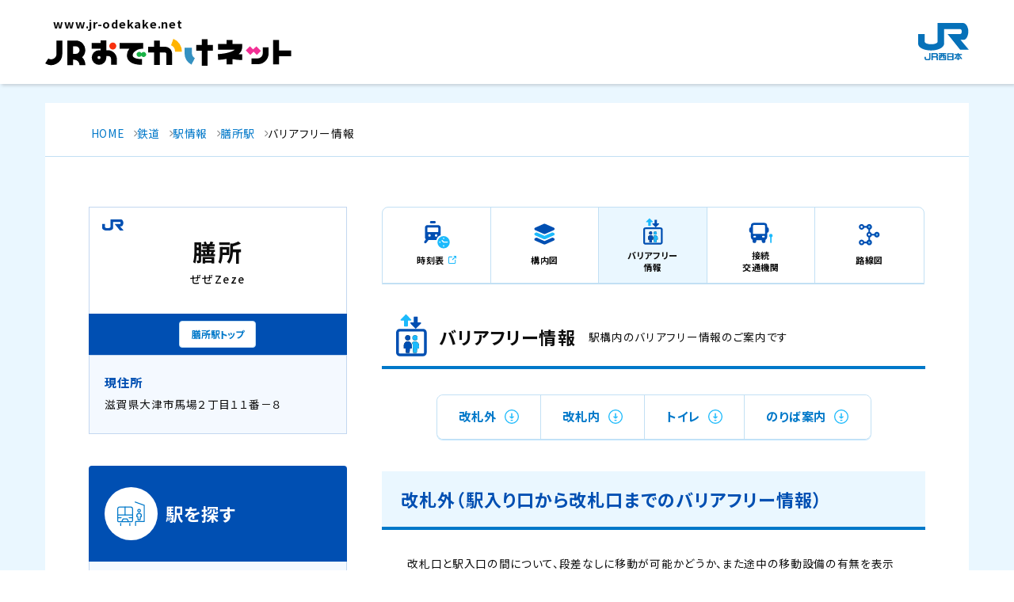

--- FILE ---
content_type: text/html;charset=UTF-8
request_url: https://eki.jr-odekake.net/barrierfree?id=0610113
body_size: 5853
content:
<!DOCTYPE html>
<html lang="ja">

<head>
  <meta charset="UTF-8">
  
  <meta name="viewport" content="width=device-width, initial-scale=1">
  <meta name="format-detection" content="telephone=no,address=no,email=no">

  <meta name="description" content="JR西日本の各駅についての情報ページ。各駅の営業情報、時刻表、構内図、バリアフリー情報、接続交通機関などをご案内いたします。">
  <meta name="keywords" content="時刻,運賃,駅情報,路線図,列車,新幹線,予約,JR西日本,トクトクきっぷ">
  <!-- OG_Tag start -->
  <meta name="twitter:card" content="summary">
  <meta property="og:type" content="article">
  <meta property="og:title" content="バリアフリー情報 |膳所駅：JRおでかけネット">
  <meta property="og:url" content="https://eki.jr-odekake.net/barrierfree?id=0610113">
  <meta property="og:image" content="https://www.jr-odekake.net/assets/img/thumb_fb.png">
  <meta property="og:description" content="JR西日本の各駅についての情報ページ。各駅の営業情報、時刻表、構内図、バリアフリー情報、接続交通機関などをご案内いたします。">
  <meta property="og:site_name" content="JRおでかけネット">
  <!-- OG_Tag end -->
  <title>バリアフリー情報 |膳所駅：JRおでかけネット</title>
  
  <link rel="shortcut icon" href="/static_contents/assets/img/favicon.ico">
  <link rel="apple-touch-icon" href="/static_contents/assets/img/apple-touch-icon.png">
  <link rel="icon" type="image/png" href="/static_contents/assets/img/android-chrome.png">

  <link rel="preconnect" href="https://fonts.googleapis.com">
  <link rel="preconnect" href="https://fonts.gstatic.com" crossorigin>
  <link href="https://fonts.googleapis.com/css2?family=Noto+Sans+JP:wght@400;500;700;900&family=Roboto:wght@500&display=swap" rel="stylesheet">

  <script type="text/javascript">
    var userAgent = window.navigator.userAgent.toUpperCase(),
      isIE = userAgent.indexOf('MSIE') > -1 || userAgent.indexOf('TRIDENT') > -1;
    if (isIE) window.alert(
      "Internet Explorer11のサポートはしておりません。\nInternet Explorerの後継ブラウザーである Microsoft Edge をご利用いただくか、Google Chrome や Mozilla Firefox など、他社製ブラウザーのご利用をお願いいたします。"
    );

    /**
     * 固有のURLクエリストリング（api=v1test）が付加されている場合、
     * フォームとaタグに（api=v1test）を追加するメソッド
     */
    (function () {
      document.addEventListener('DOMContentLoaded', function() {
        // ドメイン取得
        const currentDomain = window.location.hostname;
        const hasV1TestParam = window.location.search.includes('api=v1test');

        if (hasV1TestParam) {
          // Formに隠し項目（api=v1test）追加
          const forms = document.querySelectorAll('form');
          forms.forEach(form => {
            const hiddenInput = document.createElement('input');
            hiddenInput.type = 'hidden';
            hiddenInput.name = 'api';
            hiddenInput.value = 'v1test';
            form.appendChild(hiddenInput);
          });

          // aタグのhrefに（api=v1test）追加
          const buttons = document.querySelectorAll('a');
          buttons.forEach(button => {
            let targetUrl = button.href;
            const targetDomain = new URL(targetUrl).hostname;
            if (targetDomain === currentDomain) {
                const url = new URL(targetUrl);
                url.searchParams.set('api', 'v1test');
                button.href = url.toString();
            }
          });
        }
      });
    })();
  </script>
  <script language="Javascript" src="/static_contents/assets/js/lib/jquery-3.6.0.min.js"></script>
  <script type="text/javascript" src="/static_contents/assets/js/lib/modaal.min.js"></script>

  <link rel="stylesheet" href="/static_contents/assets/css/common.css">
  <link rel="stylesheet" href="/static_contents/assets/css/eki.css">
  <link rel="stylesheet" href="/static_contents/assets/css/parts.css">
  
  <!-- analyze-start -->
  <script type="text/javascript" src="/static_contents/common/js/analyze_sub.js"></script>
  <!-- analyze-end -->

  <script>
  (function(h,o,u,n,d) {
      h=h[d]=h[d]||{q:[],onReady:function(c){h.q.push(c)}}
      d=o.createElement(u);d.async=1;d.src=n
      n=o.getElementsByTagName(u)[0];n.parentNode.insertBefore(d,n)
    })(window,document,'script','https://www.datadoghq-browser-agent.com/ap1/v5/datadog-rum.js','DD_RUM')
    window.DD_RUM.onReady(function() {
      window.DD_RUM.init({
        clientToken: 'pub71b2c6f715da73eabac4445c1550fe22',
        applicationId: 'f0576804-923c-474a-a382-5b637f2f5853',
        // `site` refers to the Datadog site parameter of your organization
        // see https://docs.datadoghq.com/getting_started/site/
        site: 'ap1.datadoghq.com',
        service: 'edb',
        env: 'prd',
        // Specify a version number to identify the deployed version of your application in Datadog
        // version: '1.0.0',
        sessionSampleRate: 1,
        sessionReplaySampleRate: 100,
        trackUserInteractions: true,
        trackResources: true,
        trackLongTasks: true,
        defaultPrivacyLevel: 'allow',
      });
    })
  </script>
</head>

<body id="eki" class="${class}">
  <!--ヘッダー start -->
  

  
    <!-- Google Tag Manager (noscript) -->
    <noscript><iframe src="https://www.googletagmanager.com/ns.html?id=GTM-T79SSB7" height="0" width="0" style="display:none;visibility:hidden"></iframe></noscript>
    <!-- End Google Tag Manager (noscript) -->


   <!-- //////////////////////////////////////// header START -->
   <header id="header_rn" class="-simple">
    <p class="skipItem"><a href="#wrapper_rn">メインコンテンツにスキップ</a></p>
    <div class="header__inner_rn">
      <h1 class="header__logo_rn">
        <a href="https://www.jr-odekake.net/">
          <span>www.jr-odekake.net</span>
          <img src="/static_contents/assets/img/logo.svg" alt="JRおでかけネット" class="-fit" width="203" height="54">
        </a>
      </h1>
      <p class="header__logo_jr"><a href="https://www.westjr.co.jp/" target="_blank"><span class="screenReaderText">新規ウインドウで開きます。</span><img src="/static_contents/assets/img/logo_jr.svg" alt="JR西日本" class="-fit" width="64" height="47"></a></p>
    </div>
   </header>
   <!-- //////////////////////////////////////// header END -->


   <!-- //////////////////////////////////////// wrapper START -->
   <div id="wrapper_rn" tabindex="0">

  <!--ヘッダー end -->
  <main id="main_rn">
    <div class="section -noPadding-sp">
      <div class="contents">

        <!--パンくずリスト start -->
        <ol class="topicPath" itemscope itemtype="http://schema.org/BreadcrumbList">
          <li itemprop="itemListElement" itemscope itemtype="http://schema.org/ListItem">
            <a itemprop="item" href="https://www.jr-odekake.net"><span itemprop="name">HOME</span></a>
            <meta itemprop="position" content="1">
          </li>
          <li itemprop="itemListElement" itemscope itemtype="http://schema.org/ListItem">
            <a itemprop="item" href="https://www.jr-odekake.net/railroad/"><span itemprop="name">鉄道</span></a>
            <meta itemprop="position" content="2">
          </li>
          <li itemprop="itemListElement" itemscope itemtype="http://schema.org/ListItem">
            <a itemprop="item" href="https://www.jr-odekake.net/railroad/eki/"><span itemprop="name">駅情報</span></a>
            <meta itemprop="position" content="3">
          </li>
          <li itemprop="itemListElement" itemscope itemtype="http://schema.org/ListItem">
            <a itemprop="item" href="/top?id=0610113"><span itemprop="name">膳所駅</span></a>
            <meta itemprop="position" content="4">
          </li>
          <li itemprop="itemListElement" itemscope itemtype="http://schema.org/ListItem">
            <span itemprop="name">バリアフリー情報</span>
            <meta itemprop="position" content="5">
          </li>
        </ol>
        <!--パンくずリスト end -->

        <div class="contents__inner -noPadding-sp">

          <div class="ekiLayout">

            <!-- ////////////////////////////////////////////////// 駅名標 START -->
            <!-- TODO 共通化 -->
            
              
                <div class="ekiLayout__sign">
                  <div class="ekiSignBox -west">
                    <div class="ekiSignBox__main">
                      <h2 class="ekiSignBox__name">膳所</h2>
                      <div class="ekiSignBox__rubywrap">
                        <span class="ekiSignBox__furigana">ぜぜ</span>
                        <span class="ekiSignBox__romanization">Zeze</span>
                      </div>
                    </div>
                    <p class="ekiSignBox__link"><a href="/top?id=0610113" class="buttonB">膳所駅トップ</a></p>
                  </div>
                </div>
              
              
              
              
              
            
            <!-- ////////////////////////////////////////////////// 駅名標 END -->

            <!-- ////////////////////////////////////////////////// 駅情報メインエリア START -->
            <div class="ekiLayout__main">

              <article class="ekiArticle">

                
  <ul class="ekiNavi">
    <li class="ekiNavi__item"><a href="https://timetable.jr-odekake.net/cgi-bin/mydia_sp.cgi?MD=3&amp;FN=0&amp;EID=0610113&amp;EN=%91%E5%8D%E3" target="_blank" class="ekiNavi__link ekiNavi__timetable"><span>時刻表</span></a></li>
    <li class="ekiNavi__item"><a href="/premises?id=0610113" class="ekiNavi__link ekiNavi__premises"><span>構内図</span></a></li>
    <li class="ekiNavi__item"><a href="/barrierfree?id=0610113" class="ekiNavi__link ekiNavi__barrierfree"><span>バリアフリー<br>情報</span></a></li>
    <li class="ekiNavi__item"><a href="/transfer?id=0610113" class="ekiNavi__link ekiNavi__transfer"><span>接続<br>交通機関</span></a></li>
    <li class="ekiNavi__item"><a href="https://www.jr-odekake.net/route/" class="ekiNavi__link ekiNavi__route"><span>路線図</span></a></li>
  </ul>


                <h3 class="ekiTitle -barrierfree">バリアフリー情報<span class="ekiTitle__notes">駅構内のバリアフリー情報のご案内です</span></h3>

                <ul class="anchorList -separately-sp anchorLink -large">
                  
                    <li class="anchorList__item"><a href="#p01" class="anchorList__link"><span>改札外</span></a></li>
                  
                  
                    <li class="anchorList__item"><a href="#p02" class="anchorList__link"><span>改札内</span></a></li>
                  
                  
                    
                      <li class="anchorList__item"><a href="#p03" class="anchorList__link"><span>トイレ</span></a></li>
                    
                  
                  
                    <li class="anchorList__item"><a href="#p04" class="anchorList__link"><span>のりば案内</span></a></li>
                  
                </ul>

                
  


                <!-- ////////////////////////////////////////////////// 改札外（駅入り口から改札口までのバリアフリー情報） START -->
                <section id="p01" class="ekiSection">
                  <h4 class="titleB">改札外（駅入り口から改札口までのバリアフリー情報）</h4>
                  <p class="ekiSection__inner">改札口と駅入口の間について、段差なしに移動が可能かどうか、また途中の移動設備の有無を表示しています。</p>
                  <table class="ekiTable -stationGates -scroll -layoutAuto" summary="改札外（駅入り口から改札口までのバリアフリー情報）">
                    <thead>
                      <tr>
                        <th scope="col">改札口名</th>
                        <th scope="col">改札口の<br>位置</th>
                        <th scope="col">改札口まで段差なしで<br>移動可能な駅入り口名</th>
                        <th scope="col">エレベーター</th>
                        <th scope="col">上り<br>
                          エスカレーター</th>
                        <th scope="col">下り<br>
                          エスカレーター</th>
                        <th scope="col">備考</th>
                      </tr>
                    </thead>
                    <tbody>
                      <tr>
                        <td class="ekiTable__gateName">
                          
                            
                              改札口<br />
                            
                          
                        </td>
                        <td class="ekiTable__gateLocation -textCenter">2F</td>
                        <td class="ekiTable__accessibleEntrance">
                          
                            南口
                        </td>
                        </td>
                        
                        
                        <td class="ekiTable__elevator -textCenter">
                          <span class="ekiTable__icon -required">あり</span></td>
                        
                        <td class="ekiTable__notes -textCenter">
                          <span class="ekiTable__icon -notRequired">なし</span></td>
                        
                        
                        <td class="ekiTable__notes -textCenter">
                          <span class="ekiTable__icon -notRequired">なし</span></td>
                        
                        <td>
                          
                        </td>
                      </tr>
                      <tr>
                        <td class="ekiTable__gateName">
                          
                            
                              改札口<br />
                            
                          
                        </td>
                        <td class="ekiTable__gateLocation -textCenter">2F</td>
                        <td class="ekiTable__accessibleEntrance">
                          
                            北口
                        </td>
                        </td>
                        
                        
                        <td class="ekiTable__elevator -textCenter">
                          <span class="ekiTable__icon -required">あり</span></td>
                        
                        
                        <td class="ekiTable__elevator -textCenter">
                          <span class="ekiTable__icon -required">あり</span></td>
                        
                        
                        <td class="ekiTable__elevator -textCenter">
                          <span class="ekiTable__icon -required">あり</span></td>
                        <td>
                          
                        </td>
                      </tr>
                    </tbody>
                  </table>
                </section>
                <!-- ////////////////////////////////////////////////// 改札外（駅入り口から改札口までのバリアフリー情報） END -->

                <!-- ////////////////////////////////////////////////// 改札内（改札口からのりばまでのバリアフリー情報） START -->
                <section id="p02" class="ekiSection">
                  <h4 class="titleB">改札内（改札口からのりばまでのバリアフリー情報）</h4>
                  <p class="ekiSection__inner">のりばと改札口の間について、段差なしに移動が可能かどうか、また途中の移動設備の有無を表示しています。</p>
                  <table class="ekiTable -stationGates -scroll -layoutAuto" summary="改札内（改札口からのりばまでのバリアフリー情報）">
                    <thead>
                      <tr>
                        <th scope="col">のりば名</th>
                        <th scope="col">のりばまで段差なしで<br>移動可能な改札口名</th>
                        <th scope="col">エレベーター</th>
                        <th scope="col">上り<br>
                          エスカレーター</th>
                        <th scope="col">下り<br>
                          エスカレーター</th>
                        <th scope="col">備考</th>
                      </tr>
                    </thead>

                    <tbody>
                      <tr>
                        <td class="ekiTable__platform">
                          
                            
                              1番のりば<br />
                            
                          
                        </td>
                        <td class="ekiTable__accessibleEntrance">
                          
                            改札口
                        </td>
                        
                        
                        <td class="ekiTable__elevator -textCenter">
                          <span class="ekiTable__icon -required">あり</span>
                        </td>
                        
                        <td class="ekiTable__notes -textCenter">
                          <span class="ekiTable__icon -notRequired">なし</span>
                        </td>
                        
                        
                        <td class="ekiTable__notes -textCenter">
                          <span class="ekiTable__icon -notRequired">なし</span>
                        </td>
                        
                        <td class="ekiTable__notes -textCenter">
                          
                        </td>
                      </tr>
                      <tr>
                        <td class="ekiTable__platform">
                          
                            
                              2番のりば<br />
                            
                          
                        </td>
                        <td class="ekiTable__accessibleEntrance">
                          
                            改札口
                        </td>
                        
                        
                        <td class="ekiTable__elevator -textCenter">
                          <span class="ekiTable__icon -required">あり</span>
                        </td>
                        
                        <td class="ekiTable__notes -textCenter">
                          <span class="ekiTable__icon -notRequired">なし</span>
                        </td>
                        
                        
                        <td class="ekiTable__notes -textCenter">
                          <span class="ekiTable__icon -notRequired">なし</span>
                        </td>
                        
                        <td class="ekiTable__notes -textCenter">
                          
                        </td>
                      </tr>
                      <tr>
                        <td class="ekiTable__platform">
                          
                            
                              3番のりば<br />
                            
                          
                        </td>
                        <td class="ekiTable__accessibleEntrance">
                          
                            改札口
                        </td>
                        
                        
                        <td class="ekiTable__elevator -textCenter">
                          <span class="ekiTable__icon -required">あり</span>
                        </td>
                        
                        <td class="ekiTable__notes -textCenter">
                          <span class="ekiTable__icon -notRequired">なし</span>
                        </td>
                        
                        
                        <td class="ekiTable__notes -textCenter">
                          <span class="ekiTable__icon -notRequired">なし</span>
                        </td>
                        
                        <td class="ekiTable__notes -textCenter">
                          
                        </td>
                      </tr>
                      <tr>
                        <td class="ekiTable__platform">
                          
                            
                              4番のりば<br />
                            
                          
                        </td>
                        <td class="ekiTable__accessibleEntrance">
                          
                            改札口
                        </td>
                        
                        
                        <td class="ekiTable__elevator -textCenter">
                          <span class="ekiTable__icon -required">あり</span>
                        </td>
                        
                        <td class="ekiTable__notes -textCenter">
                          <span class="ekiTable__icon -notRequired">なし</span>
                        </td>
                        
                        
                        <td class="ekiTable__notes -textCenter">
                          <span class="ekiTable__icon -notRequired">なし</span>
                        </td>
                        
                        <td class="ekiTable__notes -textCenter">
                          
                        </td>
                      </tr>
                    </tbody>
                  </table>
                </section>
                <!-- ////////////////////////////////////////////////// 改札内（改札口からのりばまでのバリアフリー情報） END -->

                <!-- ////////////////////////////////////////////////// トイレ START -->
                
                  
                    
                      <section id="p03" class="ekiSection">
                        <h4 class="titleB">トイレ</h4>
                        <p class="ekiSection__inner">駅構内のトイレについて、車イス対応・ベビーベッド設置・オストメイト対応の状況について表示しています。</p>
                        <table class="ekiTable -toilet -layoutAuto" summary="トイレのバリアフリー情報">
                          <thead>
                            <tr>
                              <th scope="col">設置場所</th>
                              <th scope="col">車椅子対応</th>
                              <th scope="col">ベビーベッド</th>
                              <th scope="col">オストメイト対応</th>
                            </tr>
                          </thead>

                          <tbody>
                            <tr>
                              <td class="ekiTable__location -textCenter">改札内</td>
                              <td class="ekiTable__wheelchair -textCenter"><span
                                  class="ekiTable__icon -required">あり</span></td>
                              
                              <td class="ekiTable__babyBed -textCenter"><span
                                  class="ekiTable__icon -required">あり</span></td>
                              
                              <td class="ekiTable__ostomate -textCenter"><span
                                  class="ekiTable__icon -required">あり</span></td>
                              
                            </tr>

                            <tr>
                              <td class="ekiTable__location -textCenter">改札外</td>
                              <td class="ekiTable__wheelchair -textCenter"><span
                                  class="ekiTable__icon -required">あり</span></td>
                              
                              <td class="ekiTable__babyBed -textCenter" d><span
                                  class="ekiTable__icon -required">あり</span></td>
                              
                              
                              <td class="ekiTable__notes -textCenter">
                                <span class="ekiTable__icon -notRequired">なし</span></td>
                            </tr>
                          </tbody>
                        </table>
                      </section>
                    
                  
                

                <!-- ////////////////////////////////////////////////// トイレ END -->

                <!-- ////////////////////////////////////////////////// のりば案内 START -->
                <section id="p04" class="ekiSection">
                  <h4 class="titleB">のりば案内</h4>

                  <div class="ekiSection__block">
                    <h5 class="titleD">在来線</h5>
                    <table class="ekiTable -platform" summary="線区名・方面ごとの乗り場案内">
                      <thead>
                        <tr>
                          <th scope="col" colspan="2">線区名・方面</th>
                          <th scope="col">のりば</th>
                        </tr>
                      </thead>
                      <tbody>
                        <tr>
                          <td class="ekiTable__lineName ">琵琶湖線</td>
                          <td class="ekiTable__trainDirection">草津・米原方面</td>
                          <td class="ekiTable__platform -textCenter">1番のりば</td>
                        </tr>
                        <tr>
                          <td class="ekiTable__lineName ">琵琶湖線</td>
                          <td class="ekiTable__trainDirection">草津・米原方面</td>
                          <td class="ekiTable__platform -textCenter">2番のりば</td>
                        </tr>
                        <tr>
                          <td class="ekiTable__lineName ">琵琶湖線</td>
                          <td class="ekiTable__trainDirection">京都・大阪方面</td>
                          <td class="ekiTable__platform -textCenter">3番のりば</td>
                        </tr>
                        <tr>
                          <td class="ekiTable__lineName ">琵琶湖線</td>
                          <td class="ekiTable__trainDirection">京都・大阪方面</td>
                          <td class="ekiTable__platform -textCenter">4番のりば</td>
                        </tr>
                      </tbody>
                    </table>
                  </div>

                  
                </section>

                <!-- ////////////////////////////////////////////////// のりば案内 END -->

              </article>

            </div>
            <!-- ////////////////////////////////////////////////// 駅情報メインエリア END -->

            <!-- ////////////////////////////////////////////////// 駅情報サイドエリア START -->
            <div class="ekiLayout__side">
              
  <div class="ekiLayout__stationWrap">

    <div class="ekiAdd ekiLayout__side__block">
      <h3 class="ekiLayout__side__title">現住所</h3>
      <p><span>滋賀県大津市馬場２丁目１１番－８</span></p>
    </div>

  </div>

              
  <div class="ekiLayout__search">
    <form action="/search_free" method="get" accept-charset="UTF-8">
      <div class="ekiSearchBox">
        <div class="ekiSearchBox__head">
          <h3 class="ekiSearchBox__title">駅を探す</h3>
          <span class="-image"><img src="/static_contents/assets/img/eki/icon_eki_search.svg" alt=""></span>
        </div>
        <div class="ekiSearchBox__body">
          <div class="ekiSearchBox__inputWrap">
            <input type="text" name="keyword" maxlength="100" id="ekiSearch" class="input ekiSearchBox__input" placeholder="駅名">
            <span>駅</span>
          </div>
          <p class="ekiSearchBox__note">ひらがな・カタカナでの検索も可能です。</p>
          <button class="buttonA -search ekiSearchBox__button"><span>検索</span></button>
        </div>
      </div>
    </form>

  </div>

            </div>
            <!-- ////////////////////////////////////////////////// 駅情報サイドエリア END -->

          </div><!-- //.ekiLayout -->

        </div>

      </div>
    </div>
  </main>
  <!--フッターメニュー start -->
  
  <!-- //////////////////////////////////////// footer START -->
  <footer id="footer" class="-simple">
    <div class="rwd-footer-wrap">
    <div class="rwd-footer-navigation">
    <div class="rwd-footer-navigation-logo">
    <div class="rwd-footer-navigation-logo__inner">
    <a href="https://www.jr-odekake.net/">
      <img src="https://www.jr-odekake.net/common/rwd/img/logo_odekakenet.svg" alt="おでかけネット">
    </a>
    </div>
    </div>
    <div class="rwd-footer-navigation-box-wrap">
    <div class="rwd-footer-navigation-box-wrap__inner">
    <div class="rwd-footer-navigation-box">
    <ul class="rwd-footer-navigation-list">
      <li>
        <a href="https://www.jr-odekake.net/use/">JRおでかけネットご利用案内</a>
      </li>
      <li>
        <a href="https://www.jr-odekake.net/mainte.html" target="_blank"onclick="window.open(this.href"linkwin""width=520height=655toolbar=nolocationbar=nodirectories=nostatus=nomenubar=noscrollbars=yesresizable=no"); return false;">メンテナンス情報</a>
        <img src="https://www.jr-odekake.net/common/rwd/img/icon_blank.svg" role="img" alt="新規ウィンドウで開きます" class="rwd-icon-blank">
      </li>
      <li>
        <a href="https://www.jr-odekake.net/use/privacy.html">JR西日本プライバシーポリシー</a>
      </li>
      <li>
        <a href="http://www.kotsu.co.jp/index.php?cID=7097" target="_blank">時刻・乗換サービスをご利用のお客様へ</a>
        <img src="https://www.jr-odekake.net/common/rwd/img/icon_blank.svg" role="img" alt="新規ウィンドウで開きます" class="rwd-icon-blank">
      </li>
    </ul>
    </div>
    </div>
    </div>
    </div>
    <div class="rwd-footer-bottom-wrap">
    <div class="rwd-footer-copyright">Copyright&copy; WEST JAPAN RAILWAY COMPANY all rights reserved.
    <br>このサイトに掲載されている情報はJR西日本が提供しております。 
    </div>
    </div>
    </div>
  </footer>
  <!-- //////////////////////////////////////// footer END -->
  </div>
  <!-- // #wrapper_rn -->
  <p id="pageTop" class="pageTop_rn">
    <span class="screenReaderText">ページトップへ戻る</span>
  </p>
  <script src="/static_contents/assets/js/common.js"></script>
  <script src="/static_contents/assets/js/lib/jquery-3.6.0.min.js"></script>
  <script type="text/javascript">
  const linkElement = document.querySelector('link[href="/assets/css/common.css"]');

  if (linkElement) {
    linkElement.href = '/assets/css/common.css?v=2.3';
  } else {
    const partsLinkElement = document.querySelector('link[href="/assets/css/parts.css"]');
    if (partsLinkElement) {
      partsLinkElement.href = '/assets/css/parts.css?v=2';
    }
  }

  </script>

  <!--フッターメニュー end -->
  
  <script type="text/javascript" src="https://cache.dga.jp/s/westjr2/search_tool_n3.js"></script>

</body>

</html>

--- FILE ---
content_type: text/css
request_url: https://eki.jr-odekake.net/static_contents/assets/css/common.css
body_size: 76643
content:
@charset "UTF-8";.buttonA,.buttonB,.buttonC{display:inline-block;line-height:1.2;outline:0;text-align:center;text-decoration:none}.buttonA:focus-visible,.buttonB:focus-visible,.buttonC:focus-visible{outline:-webkit-focus-ring-color auto 1px;outline-offset:-1px}abbr,address,article,aside,audio,b,blockquote,body,canvas,caption,cite,code,dd,del,details,dfn,div,dl,dt,em,fieldset,figcaption,figure,footer,form,h1,h2,h3,h4,h5,h6,header,hgroup,html,i,iframe,img,ins,kbd,label,legend,li,mark,menu,nav,object,ol,p,pre,q,samp,section,small,span,strong,sub,summary,sup,table,tbody,td,tfoot,th,thead,time,tr,ul,var,video{margin:0;padding:0;border:0;outline:0;vertical-align:baseline;background:0 0}abbr:focus-visible,address:focus-visible,article:focus-visible,aside:focus-visible,audio:focus-visible,b:focus-visible,blockquote:focus-visible,body:focus-visible,canvas:focus-visible,caption:focus-visible,cite:focus-visible,code:focus-visible,dd:focus-visible,del:focus-visible,details:focus-visible,dfn:focus-visible,div:focus-visible,dl:focus-visible,dt:focus-visible,em:focus-visible,fieldset:focus-visible,figcaption:focus-visible,figure:focus-visible,footer:focus-visible,form:focus-visible,h1:focus-visible,h2:focus-visible,h3:focus-visible,h4:focus-visible,h5:focus-visible,h6:focus-visible,header:focus-visible,hgroup:focus-visible,html:focus-visible,i:focus-visible,iframe:focus-visible,img:focus-visible,ins:focus-visible,kbd:focus-visible,label:focus-visible,legend:focus-visible,li:focus-visible,mark:focus-visible,menu:focus-visible,nav:focus-visible,object:focus-visible,ol:focus-visible,p:focus-visible,pre:focus-visible,q:focus-visible,samp:focus-visible,section:focus-visible,small:focus-visible,span:focus-visible,strong:focus-visible,sub:focus-visible,summary:focus-visible,sup:focus-visible,table:focus-visible,tbody:focus-visible,td:focus-visible,tfoot:focus-visible,th:focus-visible,thead:focus-visible,time:focus-visible,tr:focus-visible,ul:focus-visible,var:focus-visible,video:focus-visible{outline:-webkit-focus-ring-color auto 1px;outline-offset:-1px}body{line-height:1}article,aside,details,figcaption,figure,footer,header,hgroup,menu,nav,section{display:block}ul{list-style:none}blockquote,q{quotes:none}blockquote:after,blockquote:before,q:after,q:before{content:none}a{margin:0;padding:0;font-size:100%;vertical-align:baseline;background:0 0}ins{background-color:#ff9;color:#000;text-decoration:none}mark{background-color:#ff9;color:#000;font-style:italic;font-weight:700}del{text-decoration:line-through}abbr[title],dfn[title]{border-bottom:1px dotted;cursor:help}table{border-collapse:collapse;border-spacing:0}hr{display:block;height:1px;border:0;border-top:1px solid #ccc;margin:1em 0;padding:0}input,select{vertical-align:middle}body,html{min-height:100%}html{color:#0d0d0d;overflow-y:scroll;font-size:62.5%}html.is-locked{height:calc(var(--window-inner-height) - 1px);overflow:hidden;-webkit-box-sizing:border-box;box-sizing:border-box}html.is-locked body{height:calc(var(--window-inner-height) - 1px);overflow:hidden;-webkit-box-sizing:border-box;box-sizing:border-box}@media screen and (min-width:767px) and (max-width:1180px){html.is-locked{overflow-x:visible!important;overflow-y:hidden!important}}body{font-family:"Noto Sans JP",sans-serif;-webkit-font-feature-settings:'palt';font-feature-settings:'palt';-webkit-text-size-adjust:100%;overflow-wrap:break-word;word-wrap:break-word}body *{-webkit-font-smoothing:antialiased;-moz-osx-font-smoothing:grayscale;-webkit-box-sizing:border-box;box-sizing:border-box;letter-spacing:.05em}body.-hide{display:none}@media screen and (min-width:768px),print{body{min-width:1180px}body::before{content:'';display:inline-block;background-color:rgba(0,0,0,.6);position:fixed;left:0;top:0;width:100%;height:100%;z-index:100;opacity:0;-webkit-transition:opacity .25s;transition:opacity .25s;pointer-events:none}body.is-overlayActive::before{opacity:1}}@media screen and (max-width:767px){body{font-size:1.6rem;min-width:100%}}#wrapper_rn{-webkit-box-flex:1;-ms-flex:1;flex:1;display:-webkit-box;display:-ms-flexbox;display:flex;-webkit-box-orient:vertical;-webkit-box-direction:normal;-ms-flex-direction:column;flex-direction:column}@media screen and (min-width:768px),print{#wrapper_rn{min-height:100vh;font-size:160%}}@media screen and (max-width:767px){#wrapper_rn{min-height:calc(100vh - 10rem)}}@media screen and (min-width:768px),print{#main_rn{line-height:1.5}}@media screen and (max-width:767px){#main_rn{line-height:1.42}}@media screen and (max-width:767px){#home #main_rn{padding-bottom:6.4rem}}#main_rn .offerContents img{max-width:none}#main_rn .offerContents #odekakeContents{font-size:13px}#main_rn .offerContents #odekakeContents *{-webkit-box-sizing:content-box;box-sizing:content-box}#main_rn .offerContents #i-search *{-webkit-box-sizing:content-box;box-sizing:content-box}#main_rn .offerContents #i-search td[valign=top]{vertical-align:top}#main_rn .offerContents #i-search input{background-color:field}@media screen and (min-width:768px),print{.shift_rn{line-height:1.5}.shift_rn main .contents{padding:0;-webkit-box-shadow:none;box-shadow:none;background:0 0}}@media screen and (max-width:767px){.shift_rn{line-height:1.42}}.shift_rn .main{padding-top:0}.shift_rn .basic-button{text-decoration:none}.shift_rn a{text-decoration:none}.shift_rn.shift_barrierfree .main a{text-decoration:underline}#wrapper_rn .shift_full{padding-bottom:0!important}@media screen and (min-width:768px),print{#wrapper_rn .shift_full .section{max-width:none;padding-left:0;padding-right:0}#wrapper_rn .shift_full .contents{padding-left:0;padding-right:0;padding-bottom:0}#wrapper_rn .shift_full .topicPath{margin:0 auto;overflow:hidden;width:100%}}@media screen and (min-width:768px) and (min-width:768px),print{#wrapper_rn .shift_full .topicPath{margin-left:auto;margin-right:auto;padding-left:clamp(52.707px,4.467vw,67px);padding-right:clamp(52.707px,4.467vw,67px);max-width:1500px}}@media screen and (min-width:768px) and (max-width:767px){#wrapper_rn .shift_full .topicPath{padding:0 1.6rem}}@media screen and (max-width:767px){#wrapper_rn .shift_full .contents{padding-left:0;padding-right:0}#wrapper_rn .shift_full .topicPath{padding-left:1.6rem!important;padding-right:1.6rem!important}}#main_rn,.shift_rn{position:relative;z-index:1;-webkit-box-flex:1;-ms-flex:1;flex:1;-ms-flex-negative:0;flex-shrink:0;display:block}@media screen and (min-width:768px),print{#main_rn,.shift_rn{padding-top:calc((var(--headerHeight) * 1px) + 24px);padding-bottom:104px;font-size:clamp(1.2586666667rem,1.0666666667vw,1.6rem)}}@media screen and (max-width:767px){#main_rn,.shift_rn{padding-top:1.6rem;padding-bottom:4rem}}@media screen and (min-width:768px),print{.-infoExit #main_rn,.-infoExit .shift_rn{padding-top:calc((var(--headerHeight) * 1px) + 24px + 56px)}}@media screen and (min-width:768px),print{.-infoExit #main_rn.categoryTop,.-infoExit .shift_rn.categoryTop{padding-top:calc((var(--headerHeight) * 1px) + 64px + 56px)}}@media screen and (min-width:768px),print{#main_rn.categoryTop,.shift_rn.categoryTop{padding-top:calc((var(--headerHeight) * 1px) + 64px)}}@media screen and (max-width:767px){#main_rn.categoryTop,.shift_rn.categoryTop{padding-top:4rem}}#main_rn .topicPathWrap,.shift_rn .topicPathWrap{padding-top:0}@media screen and (min-width:768px),print{#main_rn.-noBg,.shift_rn.-noBg{padding-top:calc(var(--headerHeight) * 1px)}}@media screen and (max-width:767px){#main_rn.-noBg,.shift_rn.-noBg{padding-top:0}}#main_rn.-noBg::before,.shift_rn.-noBg::before{display:none}#main_rn::before,.shift_rn::before{position:absolute;z-index:-1;top:0;left:0;width:100%;height:100%;content:'';display:inline-block;background:#eaf7ff}@media screen and (min-width:768px),print{#main_rn::before,.shift_rn::before{min-width:1180px}}@media screen and (min-width:768px),print{[style*='--widthPc']{width:clamp(calc(var(--widthPc)/ 1500 * 1180px),calc((var(--widthPc)/ 1500) * 100vw),calc(var(--widthPc) * 1px))}}@media screen and (max-width:767px){[style*='--widthSp']{width:calc(var(--widthSp) * .1rem)}}a{color:#0078c9;text-decoration:underline}a:hover{text-decoration:none}img{height:auto;line-height:1;max-width:100%;vertical-align:top}img.-fit{width:100%}table td img,table th img{vertical-align:middle}@media screen and (max-width:767px){.iconZoom{position:relative}.iconZoom::before{position:absolute;bottom:.8rem;right:.8rem;content:'';display:inline-block;background-image:url("data:image/svg+xml;charset=utf8,%3Csvg%20xmlns%3D%22http%3A%2F%2Fwww.w3.org%2F2000%2Fsvg%22%20width%3D%2248%22%20height%3D%2248%22%20viewBox%3D%220%200%2048%2048%22%3E%20%3Cg%20id%3D%22%E3%82%B0%E3%83%AB%E3%83%BC%E3%83%97_19170%22%20data-name%3D%22%E3%82%B0%E3%83%AB%E3%83%BC%E3%83%97%2019170%22%20transform%3D%22translate(2809%20-2630)%22%3E%20%3Ccircle%20id%3D%22%E6%A5%95%E5%86%86%E5%BD%A2_2337%22%20data-name%3D%22%E6%A5%95%E5%86%86%E5%BD%A2%202337%22%20cx%3D%2224%22%20cy%3D%2224%22%20r%3D%2224%22%20transform%3D%22translate(-2809%202630)%22%20fill%3D%22%2304499f%22%2F%3E%20%3Cg%20id%3D%22Group%22%20transform%3D%22translate(-2796.947%202642.063)%22%3E%20%3Cg%20id%3D%22zoom-in-1%22%3E%20%3Cpath%20id%3D%22Shape%22%20d%3D%22M21.133%2C23.052a1.937%2C1.937%2C0%2C0%2C1-1.358-.551L15.73%2C18.455A10.089%2C10.089%2C0%2C0%2C1%2C2.962%2C2.949a10.09%2C10.09%2C0%2C0%2C1%2C15.484%2C12.8l4.045%2C4.045a1.907%2C1.907%2C0%2C0%2C1-1.358%2C3.261Zm-11.04-21.1a8.16%2C8.16%2C0%2C1%2C0%2C8.159%2C8.16A8.118%2C8.118%2C0%2C0%2C0%2C10.094%2C1.948Z%22%20transform%3D%22translate(0.947%200.937)%22%20fill%3D%22%23fff%22%2F%3E%20%3Cpath%20id%3D%22Shape-2%22%20data-name%3D%22Shape%22%20d%3D%22M.96%2C5.28h2.4v2.4a.96.96%2C0%2C1%2C0%2C1.92%2C0V5.28h2.4a.96.96%2C0%2C1%2C0%2C0-1.92H5.28V.96a.96.96%2C0%2C0%2C0-1.92%2C0v2.4H.96a.96.96%2C0%2C0%2C0%2C0%2C1.92Z%22%20transform%3D%22translate(6.72%206.725)%22%20fill%3D%22%23fff%22%2F%3E%20%3C%2Fg%3E%20%3C%2Fg%3E%20%3C%2Fg%3E%3C%2Fsvg%3E");background-repeat:no-repeat;background-size:contain;width:4.8rem;height:4.8rem;pointer-events:none}.iconZoom.-white::before{background-image:url("data:image/svg+xml;charset=utf8,%3Csvg%20xmlns%3D%22http%3A%2F%2Fwww.w3.org%2F2000%2Fsvg%22%20width%3D%2248%22%20height%3D%2248%22%20viewBox%3D%220%200%2048%2048%22%3E%20%3Cg%20id%3D%22%E3%82%B0%E3%83%AB%E3%83%BC%E3%83%97_19170%22%20data-name%3D%22%E3%82%B0%E3%83%AB%E3%83%BC%E3%83%97%2019170%22%20transform%3D%22translate(2809%20-2630)%22%3E%20%3Ccircle%20id%3D%22%E6%A5%95%E5%86%86%E5%BD%A2_2337%22%20data-name%3D%22%E6%A5%95%E5%86%86%E5%BD%A2%202337%22%20cx%3D%2224%22%20cy%3D%2224%22%20r%3D%2224%22%20transform%3D%22translate(-2809%202630)%22%20fill%3D%22%23fff%22%2F%3E%20%3Cg%20id%3D%22Group%22%20transform%3D%22translate(-2796.947%202642.063)%22%3E%20%3Cg%20id%3D%22zoom-in-1%22%3E%20%3Cpath%20id%3D%22Shape%22%20d%3D%22M21.133%2C23.052a1.937%2C1.937%2C0%2C0%2C1-1.358-.551L15.73%2C18.455A10.089%2C10.089%2C0%2C0%2C1%2C2.962%2C2.949a10.09%2C10.09%2C0%2C0%2C1%2C15.484%2C12.8l4.045%2C4.045a1.907%2C1.907%2C0%2C0%2C1-1.358%2C3.261Zm-11.04-21.1a8.16%2C8.16%2C0%2C1%2C0%2C8.159%2C8.16A8.118%2C8.118%2C0%2C0%2C0%2C10.094%2C1.948Z%22%20transform%3D%22translate(0.947%200.937)%22%20fill%3D%22%23004fb2%22%2F%3E%20%3Cpath%20id%3D%22Shape-2%22%20data-name%3D%22Shape%22%20d%3D%22M.96%2C5.28h2.4v2.4a.96.96%2C0%2C1%2C0%2C1.92%2C0V5.28h2.4a.96.96%2C0%2C1%2C0%2C0-1.92H5.28V.96a.96.96%2C0%2C0%2C0-1.92%2C0v2.4H.96a.96.96%2C0%2C0%2C0%2C0%2C1.92Z%22%20transform%3D%22translate(6.72%206.725)%22%20fill%3D%22%23004fb2%22%2F%3E%20%3C%2Fg%3E%20%3C%2Fg%3E%20%3C%2Fg%3E%3C%2Fsvg%3E");background-repeat:no-repeat;background-size:contain}}@media screen and (min-width:768px),print{.-pcItem{display:block}}@media screen and (max-width:767px){.-pcItem{display:none!important}}@media screen and (min-width:768px),print{br.-pcItem{display:inline!important}}@media screen and (min-width:768px),print{.-spItem{display:none!important}}@media screen and (max-width:767px){.-spItem{display:block}}@media screen and (max-width:767px){br.-spItem{display:inline!important}}@media screen and (min-width:768px),print{.-mt0{margin-top:0}}@media screen and (max-width:767px){.-mt0{margin-top:0}}@media screen and (min-width:768px),print{.-mt5{margin-top:.5rem}}@media screen and (max-width:767px){.-mt5{margin-top:.5rem}}@media screen and (min-width:768px),print{.-mt10{margin-top:1rem}}@media screen and (max-width:767px){.-mt10{margin-top:1rem}}@media screen and (min-width:768px),print{.-mt15{margin-top:1.5rem}}@media screen and (max-width:767px){.-mt15{margin-top:1.5rem}}@media screen and (min-width:768px),print{.-mt20{margin-top:2rem}}@media screen and (max-width:767px){.-mt20{margin-top:2rem}}@media screen and (min-width:768px),print{.-mt25{margin-top:2.5rem}}@media screen and (max-width:767px){.-mt25{margin-top:2.5rem}}@media screen and (min-width:768px),print{.-mt30{margin-top:3rem}}@media screen and (max-width:767px){.-mt30{margin-top:3rem}}@media screen and (min-width:768px),print{.-mt35{margin-top:3.5rem}}@media screen and (max-width:767px){.-mt35{margin-top:3.5rem}}@media screen and (min-width:768px),print{.-mt40{margin-top:4rem}}@media screen and (max-width:767px){.-mt40{margin-top:4rem}}@media screen and (min-width:768px),print{.-mt45{margin-top:4.5rem}}@media screen and (max-width:767px){.-mt45{margin-top:4.5rem}}@media screen and (min-width:768px),print{.-mt50{margin-top:5rem}}@media screen and (max-width:767px){.-mt50{margin-top:5rem}}@media screen and (min-width:768px),print{.-mt55{margin-top:5.5rem}}@media screen and (max-width:767px){.-mt55{margin-top:5.5rem}}@media screen and (min-width:768px),print{.-mt60{margin-top:6rem}}@media screen and (max-width:767px){.-mt60{margin-top:6rem}}@media screen and (min-width:768px),print{.-mb0{margin-bottom:0}}@media screen and (max-width:767px){.-mb0{margin-bottom:0}}@media screen and (min-width:768px),print{.-mb5{margin-bottom:.5rem}}@media screen and (max-width:767px){.-mb5{margin-bottom:.5rem}}@media screen and (min-width:768px),print{.-mb10{margin-bottom:1rem}}@media screen and (max-width:767px){.-mb10{margin-bottom:1rem}}@media screen and (min-width:768px),print{.-mb15{margin-bottom:1.5rem}}@media screen and (max-width:767px){.-mb15{margin-bottom:1.5rem}}@media screen and (min-width:768px),print{.-mb20{margin-bottom:2rem}}@media screen and (max-width:767px){.-mb20{margin-bottom:2rem}}@media screen and (min-width:768px),print{.-mb25{margin-bottom:2.5rem}}@media screen and (max-width:767px){.-mb25{margin-bottom:2.5rem}}@media screen and (min-width:768px),print{.-mb30{margin-bottom:3rem}}@media screen and (max-width:767px){.-mb30{margin-bottom:3rem}}@media screen and (min-width:768px),print{.-mr0{margin-right:0}}@media screen and (max-width:767px){.-mr0{margin-right:0}}@media screen and (min-width:768px),print{.-mr5{margin-right:.5rem}}@media screen and (max-width:767px){.-mr5{margin-right:.5rem}}@media screen and (min-width:768px),print{.-mr10{margin-right:1rem}}@media screen and (max-width:767px){.-mr10{margin-right:1rem}}@media screen and (min-width:768px),print{.-mr15{margin-right:1.5rem}}@media screen and (max-width:767px){.-mr15{margin-right:1.5rem}}@media screen and (min-width:768px),print{.-mr20{margin-right:2rem}}@media screen and (max-width:767px){.-mr20{margin-right:2rem}}@media screen and (min-width:768px),print{.-ml0{margin-left:0}}@media screen and (max-width:767px){.-ml0{margin-left:0}}@media screen and (min-width:768px),print{.-ml5{margin-left:.5rem}}@media screen and (max-width:767px){.-ml5{margin-left:.5rem}}@media screen and (min-width:768px),print{.-ml10{margin-left:1rem}}@media screen and (max-width:767px){.-ml10{margin-left:1rem}}@media screen and (min-width:768px),print{.-ml15{margin-left:1.5rem}}@media screen and (max-width:767px){.-ml15{margin-left:1.5rem}}@media screen and (min-width:768px),print{.-ml20{margin-left:2rem}}@media screen and (max-width:767px){.-ml20{margin-left:2rem}}@media screen and (min-width:768px),print{.-equalMargin>*+*{margin-top:32px}}@media screen and (max-width:767px){.-equalMargin>*+*{margin-top:2.4rem}}@media screen and (min-width:768px),print{.-equalMargin.-intervalMedium>*+*{margin-top:40px}}@media screen and (max-width:767px){.-equalMargin.-intervalMedium>*+*{margin-top:4rem}}@media screen and (min-width:768px),print{.-equalMargin.-intervalLarge>*+*{margin-top:64px}}@media screen and (max-width:767px){.-equalMargin.-intervalLarge>*+*{margin-top:6.4rem}}.-noListStyle{list-style:none}@media screen and (min-width:768px),print{.-noListStyle{line-height:1.55}.-noListStyle::before{display:block;width:0;height:0;margin-top:calc((1 - 1.55) * .5em);content:''}.-noListStyle::after{display:block;width:0;height:0;margin-bottom:calc((1 - 1.55) * .5em);content:''}}@media screen and (max-width:767px){.-noListStyle{line-height:1.5}.-noListStyle::before{display:block;width:0;height:0;margin-top:calc((1 - 1.5) * .5em);content:''}.-noListStyle::after{display:block;width:0;height:0;margin-bottom:calc((1 - 1.5) * .5em);content:''}}@media screen and (min-width:768px),print{.-pcPadding{padding-left:6.7rem;padding-right:6.7rem}}@media screen and (max-width:767px){.-spPadding{padding-left:1.6rem;padding-right:1.6rem}}.-textRight{text-align:right}.-textCenter{text-align:center}@media screen and (max-width:767px){.-textCenter.-spLeft{text-align:left}}.-textLeft{text-align:left}.-textUppercase{text-transform:uppercase}.-noLellterSpace{letter-spacing:.05em!important}.-textUnderLine{display:inline-block;text-decoration:underline}.-fontWeightBold{font-weight:700!important}@media (prefers-reduced-motion:reduce){.inview{opacity:1!important;-webkit-transition-duration:0s!important;transition-duration:0s!important;-webkit-animation-duration:0s!important;animation-duration:0s!important;-webkit-transition-delay:0s!important;transition-delay:0s!important;-webkit-animation-delay:0s!important;animation-delay:0s!important}.inview *{opacity:1!important;-webkit-transition-duration:0s!important;transition-duration:0s!important;-webkit-animation-duration:0s!important;animation-duration:0s!important;-webkit-transition-delay:0s!important;transition-delay:0s!important;-webkit-animation-delay:0s!important;animation-delay:0s!important}}@media (prefers-reduced-motion:reduce){.-inviewed{opacity:1!important;-webkit-transition-duration:0s!important;transition-duration:0s!important;-webkit-animation-duration:0s!important;animation-duration:0s!important;-webkit-transition-delay:0s!important;transition-delay:0s!important;-webkit-animation-delay:0s!important;animation-delay:0s!important}.-inviewed *{opacity:1!important;-webkit-transition-duration:0s!important;transition-duration:0s!important;-webkit-animation-duration:0s!important;animation-duration:0s!important;-webkit-transition-delay:0s!important;transition-delay:0s!important;-webkit-animation-delay:0s!important;animation-delay:0s!important}}@media print{body{width:136.6rem;zoom:.8}.inview{opacity:1!important}}.screenReaderText{position:absolute;overflow:hidden;width:1px;height:1px;clip:rect(1px,1px,1px,1px)}@media screen and (max-width:767px){.screenReaderText.-spOnly{position:static;width:auto;height:auto}}.skipItem{text-align:center}.skipItem a{font-weight:700}.skipItem a:not(:focus){outline:auto;position:absolute;overflow:hidden;clip:rect(1px,1px,1px,1px)}button{cursor:pointer;-webkit-appearance:none;-moz-appearance:none;appearance:none;padding:0;border:none;background:0 0;font-family:"Noto Sans JP",sans-serif}button:focus-visible{outline:-webkit-focus-ring-color auto 1px;outline-offset:-1px}@media screen and (max-width:767px){.lity-wrap{overflow-x:scroll}.lity-wrap img{max-width:none}}#footer{background:#0d0d0d;color:#fff;-webkit-font-feature-settings:'pkna';font-feature-settings:'pkna';text-align:left}@media screen and (min-width:768px),print{#footer{font-size:clamp(1.2586666667rem,1.0666666667vw,1.6rem)}}@media screen and (max-width:767px){#footer li{float:none}}@media screen and (max-width:767px){#footer .globalNavi__listLink_rn{font-size:1.6rem}#footer .globalNavi__listLink_rn .globalnavi__listLinkTitle{padding-top:2.6rem;padding-bottom:2.6rem}#footer .globalNavi__listLink_rn i{display:none}}.footer__body{display:-webkit-box;display:-ms-flexbox;display:flex;-webkit-box-align:center;-ms-flex-align:center;align-items:center;-webkit-box-orient:horizontal;-webkit-box-direction:reverse;-ms-flex-direction:row-reverse;flex-direction:row-reverse}@media screen and (min-width:768px),print{.footer__body{margin-left:auto;margin-right:auto;padding-left:clamp(52.707px,4.467vw,67px);padding-right:clamp(52.707px,4.467vw,67px);max-width:1500px}}@media screen and (max-width:767px){.footer__body{padding:0 1.6rem}}@media screen and (min-width:768px),print{.footer__body{-webkit-box-pack:end;-ms-flex-pack:end;justify-content:flex-end;padding-top:64px;padding-bottom:104px}}@media screen and (max-width:767px){.footer__body{-webkit-box-pack:justify;-ms-flex-pack:justify;justify-content:space-between;padding:4rem 4rem calc(6.4rem + 6.1rem) 2.4rem}}.footer__logo a{display:block}@media screen and (min-width:768px),print{.footer__logo a{width:64px}}@media screen and (max-width:767px){.footer__logo a{width:6.4rem}}@media (hover:hover){.footer__logo a{-webkit-transition:opacity .25s;transition:opacity .25s}.footer__logo a:hover{opacity:.75}}@media screen and (min-width:768px),print{.footer__list{display:-webkit-box;display:-ms-flexbox;display:flex;margin-right:64px}}@media screen and (min-width:768px),print{.footer__listItem:nth-of-type(n+2){margin-left:40px}}@media screen and (min-width:768px),print{a.footer__listLink{font-family:Roboto,sans-serif;color:#fff;opacity:.7;font-size:clamp(1.1013333333rem,.9333333333vw,1.4rem);line-height:1;font-weight:500;-webkit-font-feature-settings:normal;font-feature-settings:normal}}a.footer__listLink::visited{color:#fff}.footer__copyright{font-family:Roboto,sans-serif;font-weight:500;opacity:.7;line-height:1}@media screen and (min-width:768px),print{.footer__copyright{-webkit-box-flex:1;-ms-flex:1;flex:1;font-size:clamp(1.1013333333rem,.9333333333vw,1.4rem)}}@media screen and (max-width:767px){.footer__copyright{margin-top:.5rem;font-size:1.1rem;text-align:center}}input,label,textarea{vertical-align:middle;font-family:"Noto Sans JP",sans-serif}input:focus,label:focus,textarea:focus{border-color:#004fb2}input::-webkit-input-placeholder,textarea::-webkit-input-placeholder{color:#939393}input::-moz-placeholder,textarea::-moz-placeholder{color:#939393}input:-ms-input-placeholder,textarea:-ms-input-placeholder{color:#939393}input{padding:0;border:none;border-radius:0;outline:0;background:0 0}input::-ms-clear{visibility:hidden}input::-ms-reveal{visibility:hidden}select{-webkit-appearance:none;-moz-appearance:none;appearance:none;border:none;outline:0}select::-ms-expand{background-color:transparent;border:0;display:none}select:focus{border-color:#004fb2}textarea{resize:vertical;-webkit-appearance:none;-moz-appearance:none;appearance:none;resize:none;padding:0;border:0;outline:0;width:100%}input[type=submit]{cursor:pointer;-webkit-appearance:none;-moz-appearance:none;appearance:none;padding:0;border:none;background:0 0}.inputSearch{display:block;border:1px solid #92b5e0;border-radius:4px;background:#fff;-webkit-box-shadow:inset 2px 2px 4px #e4e4e4;box-shadow:inset 2px 2px 4px #e4e4e4}@media screen and (min-width:768px),print{.inputSearch{padding:21px 32px;width:clamp(226.56px,19.2vw,288px);font-size:clamp(1.652rem,1.4vw,2.1rem)}}@media screen and (max-width:767px){.inputSearch{padding:2rem 3.2rem;width:28.8rem;font-size:2.1rem}}@media screen and (min-width:768px),print{.inputSearch.-sizeLarge{width:clamp(314.667px,26.667vw,400px)}}@media screen and (max-width:767px){.inputSearch.-sizeLarge{width:100%}}:root{--header-next-margin:40;--headerHeight:187}#header_rn{top:0;left:0;width:100%;z-index:100;background:#fff}@media screen and (min-width:768px),print{#header_rn{position:fixed;line-height:1.5;font-size:clamp(1.2586666667rem,1.0666666667vw,1.6rem);overflow:visible;min-width:1180px}#header_rn::before{position:absolute;top:0;left:0;content:'';display:inline-block;width:100%;height:100%;-webkit-box-shadow:2px 2px 4px rgba(0,0,0,.16);box-shadow:2px 2px 4px rgba(0,0,0,.16);pointer-events:none}}@media screen and (max-width:767px){#header_rn{position:fixed;line-height:1.42;-webkit-box-shadow:0 1px 4px rgba(0,0,0,.16);box-shadow:0 1px 4px rgba(0,0,0,.16);padding:0}}@media screen and (min-width:768px),print{#home #header_rn+* #main_rn{padding-top:calc((var(--header-next-margin) * 1px) + (var(--headerHeight) * 1px));overflow:hidden}}@media screen and (max-width:767px){#home #header_rn+* #main_rn{padding-top:2.4rem}}@media screen and (min-width:768px),print{#home.-infoExit #header_rn+* #main_rn{padding-top:calc((var(--header-next-margin) * 1px) + (var(--headerHeight) * 1px) + 56px)}}@media screen and (max-width:767px){#header_rn+*{margin-top:6rem}.-infoExit #header_rn+*{margin-top:10rem}}@media screen and (min-width:768px),print{.-infoExit #header_rn{margin-top:56px}}@media screen and (max-width:767px){.-infoExit #header_rn{margin-top:4rem}}.-infoHide #header_rn{margin-top:0}@media screen and (min-width:768px),print{.header__inner_rn{margin-left:auto;margin-right:auto;padding-left:clamp(52.707px,4.467vw,67px);padding-right:clamp(52.707px,4.467vw,67px);max-width:1500px}}@media screen and (max-width:767px){.header__inner_rn{padding:0 1.6rem}}@media screen and (min-width:768px),print{.header__inner_rn{position:relative;display:-webkit-box;display:-ms-flexbox;display:flex;-webkit-box-pack:justify;-ms-flex-pack:justify;justify-content:space-between;padding-top:23px}}@media screen and (max-width:767px){.header__inner_rn{padding-top:1rem;padding-bottom:1.2rem;height:6rem}}@media screen and (min-width:768px),print{.-move .header__inner_rn{padding-top:16px}}@media screen and (max-width:767px){.-move .header__inner_rn{height:4rem}}.header__logo_rn{background-color:#fff}.header__logo_rn .header__logoInner_rn,.header__logo_rn a{display:block;font-weight:700;line-height:1;text-decoration:none;color:#0d0d0d}@media screen and (min-width:768px),print{.header__logo_rn .header__logoInner_rn,.header__logo_rn a{padding-top:12px;width:311.31px;font-size:clamp(1.3373333333rem,1.1333333333vw,1.7rem)}}@media screen and (max-width:767px){.header__logo_rn .header__logoInner_rn,.header__logo_rn a{width:18rem;font-size:1.1rem}}@media screen and (min-width:768px),print{.-move .header__logo_rn .header__logoInner_rn,.-move .header__logo_rn a{margin-top:-7px;padding-top:0;width:219px}.-move .header__logo_rn .header__logoInner_rn span,.-move .header__logo_rn a span{font-size:clamp(.944rem,.8vw,1.2rem);padding-left:clamp(6.293px,.533vw,8px)}.-move .header__logo_rn .header__logoInner_rn span+*,.-move .header__logo_rn a span+*{margin-top:5px}}@media screen and (max-width:767px){.-move .header__logo_rn .header__logoInner_rn,.-move .header__logo_rn a{width:15rem}.-move .header__logo_rn .header__logoInner_rn span,.-move .header__logo_rn a span{position:absolute;overflow:hidden;width:0;height:0;clip:rect(1px,1px,1px,1px)}.-move .header__logo_rn .header__logoInner_rn span+*,.-move .header__logo_rn a span+*{margin-top:0}}.header__logo_rn .header__logoInner_rn>span,.header__logo_rn a>span{display:block}@media screen and (min-width:768px),print{.header__logo_rn .header__logoInner_rn>span,.header__logo_rn a>span{padding-left:clamp(9.44px,.8vw,12px)}}@media screen and (max-width:767px){.header__logo_rn .header__logoInner_rn>span,.header__logo_rn a>span{padding-left:.6rem}}@media screen and (min-width:768px),print{.header__logo_rn .header__logoInner_rn>span+*,.header__logo_rn a>span+*{margin-top:12px}}@media screen and (max-width:767px){.header__logo_rn .header__logoInner_rn>span+*,.header__logo_rn a>span+*{margin-top:.6rem}}@media screen and (min-width:768px),print{.header__globalNavi_rn{padding-left:clamp(78.667px,6.667vw,100px);-webkit-box-flex:1;-ms-flex:1;flex:1}}@media screen and (min-width:768px),print{.-move .header__globalNavi_rn{padding-left:clamp(39.333px,3.333vw,50px);padding-right:clamp(55.067px,4.667vw,70px)}}@-webkit-keyframes fadeIn{from{opacity:0}to{opacity:1}}@keyframes fadeIn{from{opacity:0}to{opacity:1}}@media screen and (min-width:768px),print{.rwd-topic-path{width:auto}}@media screen and (min-width:768px) and (min-width:768px),print{.rwd-topic-path{margin-left:auto;margin-right:auto;padding-left:clamp(52.707px,4.467vw,67px);padding-right:clamp(52.707px,4.467vw,67px);max-width:1500px}}@media screen and (min-width:768px) and (max-width:767px){.rwd-topic-path{padding:0 1.6rem}}@media screen and (max-width:767px){.rwd-topic-path{padding-right:1.6rem;padding-left:1.6rem}}#smt_search_results .smt_search_list.smt_nav>li a{min-width:90%}/*! jQuery UI - v1.13.2 - 2023-04-18
* http://jqueryui.com
* Includes: core.css, autocomplete.css, menu.css, theme.css
* To view and modify this theme, visit http://jqueryui.com/themeroller/?scope=&folderName=base&cornerRadiusShadow=8px&offsetLeftShadow=0px&offsetTopShadow=0px&thicknessShadow=5px&opacityShadow=30&bgImgOpacityShadow=0&bgTextureShadow=flat&bgColorShadow=666666&opacityOverlay=30&bgImgOpacityOverlay=0&bgTextureOverlay=flat&bgColorOverlay=aaaaaa&iconColorError=cc0000&fcError=5f3f3f&borderColorError=f1a899&bgTextureError=flat&bgColorError=fddfdf&iconColorHighlight=777620&fcHighlight=777620&borderColorHighlight=dad55e&bgTextureHighlight=flat&bgColorHighlight=fffa90&iconColorActive=ffffff&fcActive=ffffff&borderColorActive=003eff&bgTextureActive=flat&bgColorActive=007fff&iconColorHover=555555&fcHover=2b2b2b&borderColorHover=cccccc&bgTextureHover=flat&bgColorHover=ededed&iconColorDefault=777777&fcDefault=454545&borderColorDefault=c5c5c5&bgTextureDefault=flat&bgColorDefault=f6f6f6&iconColorContent=444444&fcContent=333333&borderColorContent=dddddd&bgTextureContent=flat&bgColorContent=ffffff&iconColorHeader=444444&fcHeader=333333&borderColorHeader=dddddd&bgTextureHeader=flat&bgColorHeader=e9e9e9&cornerRadius=3px&fwDefault=normal&fsDefault=1em&ffDefault=Arial%2CHelvetica%2Csans-serif
* Copyright jQuery Foundation and other contributors; Licensed MIT */.ui-helper-hidden{display:none}.ui-helper-hidden-accessible{border:0;clip:rect(0 0 0 0);height:1px;margin:-1px;overflow:hidden;padding:0;position:absolute;width:1px}.ui-helper-reset{margin:0;padding:0;border:0;outline:0;line-height:1.3;text-decoration:none;font-size:100%;list-style:none}.ui-helper-clearfix:after,.ui-helper-clearfix:before{content:'';display:table;border-collapse:collapse}.ui-helper-clearfix:after{clear:both}.ui-helper-zfix{width:100%;height:100%;top:0;left:0;position:absolute;opacity:0;-ms-filter:'alpha(opacity=0)'}.ui-front{z-index:100}.ui-state-disabled{cursor:default!important;pointer-events:none}.ui-icon{display:inline-block;vertical-align:middle;margin-top:-.25em;position:relative;text-indent:-99999px;overflow:hidden;background-repeat:no-repeat}.ui-widget-icon-block{left:50%;margin-left:-8px;display:block}.ui-widget-overlay{position:fixed;top:0;left:0;width:100%;height:100%}.ui-autocomplete{position:absolute;top:0;left:0;cursor:default}.ui-menu{list-style:none;padding:0;margin:0;display:block;outline:0}.ui-menu .ui-menu{position:absolute}.ui-menu .ui-menu-item{margin:0;cursor:pointer;list-style-image:url([data-uri])}.ui-menu .ui-menu-item-wrapper{position:relative;padding:3px 1em 3px .4em}.ui-menu .ui-menu-divider{margin:5px 0;height:0;font-size:0;line-height:0;border-width:1px 0 0 0}.ui-menu .ui-state-active,.ui-menu .ui-state-focus{margin:-1px}.ui-menu-icons{position:relative}.ui-menu-icons .ui-menu-item-wrapper{padding-left:2em}.ui-menu .ui-icon{position:absolute;top:0;bottom:0;left:.2em;margin:auto 0}.ui-menu .ui-menu-icon{left:auto;right:0}.ui-widget{font-family:Arial,Helvetica,sans-serif;font-size:1em}.ui-widget .ui-widget{font-size:1em}.ui-widget button,.ui-widget input,.ui-widget select,.ui-widget textarea{font-family:Arial,Helvetica,sans-serif;font-size:1em}.ui-widget.ui-widget-content{border:1px solid #c5c5c5}.ui-widget-content{border:1px solid #ddd;background:#fff;color:#333}.ui-widget-content a{color:#333}.ui-widget-header{border:1px solid #ddd;background:#e9e9e9;color:#333;font-weight:700}.ui-widget-header a{color:#333}.ui-button,.ui-state-default,.ui-widget-content .ui-state-default,.ui-widget-header .ui-state-default,html .ui-button.ui-state-disabled:active,html .ui-button.ui-state-disabled:hover{border:1px solid #c5c5c5;background:#f6f6f6;font-weight:400;color:#454545}.ui-button,.ui-state-default a,.ui-state-default a:link,.ui-state-default a:visited,a.ui-button,a:link.ui-button,a:visited.ui-button{color:#454545;text-decoration:none}.ui-button:focus,.ui-button:hover,.ui-state-focus,.ui-state-hover,.ui-widget-content .ui-state-focus,.ui-widget-content .ui-state-hover,.ui-widget-header .ui-state-focus,.ui-widget-header .ui-state-hover{border:1px solid #ccc;background:#ededed;font-weight:400;color:#2b2b2b}.ui-state-focus a,.ui-state-focus a:hover,.ui-state-focus a:link,.ui-state-focus a:visited,.ui-state-hover a,.ui-state-hover a:hover,.ui-state-hover a:link,.ui-state-hover a:visited,a.ui-button:focus,a.ui-button:hover{color:#2b2b2b;text-decoration:none}.ui-visual-focus{-webkit-box-shadow:0 0 3px 1px #5e9ed6;box-shadow:0 0 3px 1px #5e9ed6}.ui-button.ui-state-active:hover,.ui-button:active,.ui-state-active,.ui-widget-content .ui-state-active,.ui-widget-header .ui-state-active,a.ui-button:active{border:1px solid #003eff;background:#007fff;font-weight:400;color:#fff}.ui-icon-background,.ui-state-active .ui-icon-background{border:#003eff;background-color:#fff}.ui-state-active a,.ui-state-active a:link,.ui-state-active a:visited{color:#fff;text-decoration:none}.ui-state-highlight,.ui-widget-content .ui-state-highlight,.ui-widget-header .ui-state-highlight{border:1px solid #dad55e;background:#fffa90;color:#777620}.ui-state-checked{border:1px solid #dad55e;background:#fffa90}.ui-state-highlight a,.ui-widget-content .ui-state-highlight a,.ui-widget-header .ui-state-highlight a{color:#777620}.ui-state-error,.ui-widget-content .ui-state-error,.ui-widget-header .ui-state-error{border:1px solid #f1a899;background:#fddfdf;color:#5f3f3f}.ui-state-error a,.ui-widget-content .ui-state-error a,.ui-widget-header .ui-state-error a{color:#5f3f3f}.ui-state-error-text,.ui-widget-content .ui-state-error-text,.ui-widget-header .ui-state-error-text{color:#5f3f3f}.ui-priority-primary,.ui-widget-content .ui-priority-primary,.ui-widget-header .ui-priority-primary{font-weight:700}.ui-priority-secondary,.ui-widget-content .ui-priority-secondary,.ui-widget-header .ui-priority-secondary{opacity:.7;-ms-filter:'alpha(opacity=70)';font-weight:400}.ui-state-disabled,.ui-widget-content .ui-state-disabled,.ui-widget-header .ui-state-disabled{opacity:.35;-ms-filter:'alpha(opacity=35)';background-image:none}.ui-state-disabled .ui-icon{-ms-filter:'alpha(opacity=35)'}.ui-icon{width:16px;height:16px}.ui-icon-blank.ui-icon-blank.ui-icon-blank{background-image:none}.ui-icon-caret-1-n{background-position:0 0}.ui-icon-caret-1-ne{background-position:-16px 0}.ui-icon-caret-1-e{background-position:-32px 0}.ui-icon-caret-1-se{background-position:-48px 0}.ui-icon-caret-1-s{background-position:-65px 0}.ui-icon-caret-1-sw{background-position:-80px 0}.ui-icon-caret-1-w{background-position:-96px 0}.ui-icon-caret-1-nw{background-position:-112px 0}.ui-icon-caret-2-n-s{background-position:-128px 0}.ui-icon-caret-2-e-w{background-position:-144px 0}.ui-icon-triangle-1-n{background-position:0 -16px}.ui-icon-triangle-1-ne{background-position:-16px -16px}.ui-icon-triangle-1-e{background-position:-32px -16px}.ui-icon-triangle-1-se{background-position:-48px -16px}.ui-icon-triangle-1-s{background-position:-65px -16px}.ui-icon-triangle-1-sw{background-position:-80px -16px}.ui-icon-triangle-1-w{background-position:-96px -16px}.ui-icon-triangle-1-nw{background-position:-112px -16px}.ui-icon-triangle-2-n-s{background-position:-128px -16px}.ui-icon-triangle-2-e-w{background-position:-144px -16px}.ui-icon-arrow-1-n{background-position:0 -32px}.ui-icon-arrow-1-ne{background-position:-16px -32px}.ui-icon-arrow-1-e{background-position:-32px -32px}.ui-icon-arrow-1-se{background-position:-48px -32px}.ui-icon-arrow-1-s{background-position:-65px -32px}.ui-icon-arrow-1-sw{background-position:-80px -32px}.ui-icon-arrow-1-w{background-position:-96px -32px}.ui-icon-arrow-1-nw{background-position:-112px -32px}.ui-icon-arrow-2-n-s{background-position:-128px -32px}.ui-icon-arrow-2-ne-sw{background-position:-144px -32px}.ui-icon-arrow-2-e-w{background-position:-160px -32px}.ui-icon-arrow-2-se-nw{background-position:-176px -32px}.ui-icon-arrowstop-1-n{background-position:-192px -32px}.ui-icon-arrowstop-1-e{background-position:-208px -32px}.ui-icon-arrowstop-1-s{background-position:-224px -32px}.ui-icon-arrowstop-1-w{background-position:-240px -32px}.ui-icon-arrowthick-1-n{background-position:1px -48px}.ui-icon-arrowthick-1-ne{background-position:-16px -48px}.ui-icon-arrowthick-1-e{background-position:-32px -48px}.ui-icon-arrowthick-1-se{background-position:-48px -48px}.ui-icon-arrowthick-1-s{background-position:-64px -48px}.ui-icon-arrowthick-1-sw{background-position:-80px -48px}.ui-icon-arrowthick-1-w{background-position:-96px -48px}.ui-icon-arrowthick-1-nw{background-position:-112px -48px}.ui-icon-arrowthick-2-n-s{background-position:-128px -48px}.ui-icon-arrowthick-2-ne-sw{background-position:-144px -48px}.ui-icon-arrowthick-2-e-w{background-position:-160px -48px}.ui-icon-arrowthick-2-se-nw{background-position:-176px -48px}.ui-icon-arrowthickstop-1-n{background-position:-192px -48px}.ui-icon-arrowthickstop-1-e{background-position:-208px -48px}.ui-icon-arrowthickstop-1-s{background-position:-224px -48px}.ui-icon-arrowthickstop-1-w{background-position:-240px -48px}.ui-icon-arrowreturnthick-1-w{background-position:0 -64px}.ui-icon-arrowreturnthick-1-n{background-position:-16px -64px}.ui-icon-arrowreturnthick-1-e{background-position:-32px -64px}.ui-icon-arrowreturnthick-1-s{background-position:-48px -64px}.ui-icon-arrowreturn-1-w{background-position:-64px -64px}.ui-icon-arrowreturn-1-n{background-position:-80px -64px}.ui-icon-arrowreturn-1-e{background-position:-96px -64px}.ui-icon-arrowreturn-1-s{background-position:-112px -64px}.ui-icon-arrowrefresh-1-w{background-position:-128px -64px}.ui-icon-arrowrefresh-1-n{background-position:-144px -64px}.ui-icon-arrowrefresh-1-e{background-position:-160px -64px}.ui-icon-arrowrefresh-1-s{background-position:-176px -64px}.ui-icon-arrow-4{background-position:0 -80px}.ui-icon-arrow-4-diag{background-position:-16px -80px}.ui-icon-extlink{background-position:-32px -80px}.ui-icon-newwin{background-position:-48px -80px}.ui-icon-refresh{background-position:-64px -80px}.ui-icon-shuffle{background-position:-80px -80px}.ui-icon-transfer-e-w{background-position:-96px -80px}.ui-icon-transferthick-e-w{background-position:-112px -80px}.ui-icon-folder-collapsed{background-position:0 -96px}.ui-icon-folder-open{background-position:-16px -96px}.ui-icon-document{background-position:-32px -96px}.ui-icon-document-b{background-position:-48px -96px}.ui-icon-note{background-position:-64px -96px}.ui-icon-mail-closed{background-position:-80px -96px}.ui-icon-mail-open{background-position:-96px -96px}.ui-icon-suitcase{background-position:-112px -96px}.ui-icon-comment{background-position:-128px -96px}.ui-icon-person{background-position:-144px -96px}.ui-icon-print{background-position:-160px -96px}.ui-icon-trash{background-position:-176px -96px}.ui-icon-locked{background-position:-192px -96px}.ui-icon-unlocked{background-position:-208px -96px}.ui-icon-bookmark{background-position:-224px -96px}.ui-icon-tag{background-position:-240px -96px}.ui-icon-home{background-position:0 -112px}.ui-icon-flag{background-position:-16px -112px}.ui-icon-calendar{background-position:-32px -112px}.ui-icon-cart{background-position:-48px -112px}.ui-icon-pencil{background-position:-64px -112px}.ui-icon-clock{background-position:-80px -112px}.ui-icon-disk{background-position:-96px -112px}.ui-icon-calculator{background-position:-112px -112px}.ui-icon-zoomin{background-position:-128px -112px}.ui-icon-zoomout{background-position:-144px -112px}.ui-icon-search{background-position:-160px -112px}.ui-icon-wrench{background-position:-176px -112px}.ui-icon-gear{background-position:-192px -112px}.ui-icon-heart{background-position:-208px -112px}.ui-icon-star{background-position:-224px -112px}.ui-icon-link{background-position:-240px -112px}.ui-icon-cancel{background-position:0 -128px}.ui-icon-plus{background-position:-16px -128px}.ui-icon-plusthick{background-position:-32px -128px}.ui-icon-minus{background-position:-48px -128px}.ui-icon-minusthick{background-position:-64px -128px}.ui-icon-close{background-position:-80px -128px}.ui-icon-closethick{background-position:-96px -128px}.ui-icon-key{background-position:-112px -128px}.ui-icon-lightbulb{background-position:-128px -128px}.ui-icon-scissors{background-position:-144px -128px}.ui-icon-clipboard{background-position:-160px -128px}.ui-icon-copy{background-position:-176px -128px}.ui-icon-contact{background-position:-192px -128px}.ui-icon-image{background-position:-208px -128px}.ui-icon-video{background-position:-224px -128px}.ui-icon-script{background-position:-240px -128px}.ui-icon-alert{background-position:0 -144px}.ui-icon-info{background-position:-16px -144px}.ui-icon-notice{background-position:-32px -144px}.ui-icon-help{background-position:-48px -144px}.ui-icon-check{background-position:-64px -144px}.ui-icon-bullet{background-position:-80px -144px}.ui-icon-radio-on{background-position:-96px -144px}.ui-icon-radio-off{background-position:-112px -144px}.ui-icon-pin-w{background-position:-128px -144px}.ui-icon-pin-s{background-position:-144px -144px}.ui-icon-play{background-position:0 -160px}.ui-icon-pause{background-position:-16px -160px}.ui-icon-seek-next{background-position:-32px -160px}.ui-icon-seek-prev{background-position:-48px -160px}.ui-icon-seek-end{background-position:-64px -160px}.ui-icon-seek-start{background-position:-80px -160px}.ui-icon-seek-first{background-position:-80px -160px}.ui-icon-stop{background-position:-96px -160px}.ui-icon-eject{background-position:-112px -160px}.ui-icon-volume-off{background-position:-128px -160px}.ui-icon-volume-on{background-position:-144px -160px}.ui-icon-power{background-position:0 -176px}.ui-icon-signal-diag{background-position:-16px -176px}.ui-icon-signal{background-position:-32px -176px}.ui-icon-battery-0{background-position:-48px -176px}.ui-icon-battery-1{background-position:-64px -176px}.ui-icon-battery-2{background-position:-80px -176px}.ui-icon-battery-3{background-position:-96px -176px}.ui-icon-circle-plus{background-position:0 -192px}.ui-icon-circle-minus{background-position:-16px -192px}.ui-icon-circle-close{background-position:-32px -192px}.ui-icon-circle-triangle-e{background-position:-48px -192px}.ui-icon-circle-triangle-s{background-position:-64px -192px}.ui-icon-circle-triangle-w{background-position:-80px -192px}.ui-icon-circle-triangle-n{background-position:-96px -192px}.ui-icon-circle-arrow-e{background-position:-112px -192px}.ui-icon-circle-arrow-s{background-position:-128px -192px}.ui-icon-circle-arrow-w{background-position:-144px -192px}.ui-icon-circle-arrow-n{background-position:-160px -192px}.ui-icon-circle-zoomin{background-position:-176px -192px}.ui-icon-circle-zoomout{background-position:-192px -192px}.ui-icon-circle-check{background-position:-208px -192px}.ui-icon-circlesmall-plus{background-position:0 -208px}.ui-icon-circlesmall-minus{background-position:-16px -208px}.ui-icon-circlesmall-close{background-position:-32px -208px}.ui-icon-squaresmall-plus{background-position:-48px -208px}.ui-icon-squaresmall-minus{background-position:-64px -208px}.ui-icon-squaresmall-close{background-position:-80px -208px}.ui-icon-grip-dotted-vertical{background-position:0 -224px}.ui-icon-grip-dotted-horizontal{background-position:-16px -224px}.ui-icon-grip-solid-vertical{background-position:-32px -224px}.ui-icon-grip-solid-horizontal{background-position:-48px -224px}.ui-icon-gripsmall-diagonal-se{background-position:-64px -224px}.ui-icon-grip-diagonal-se{background-position:-80px -224px}.ui-corner-all,.ui-corner-left,.ui-corner-tl,.ui-corner-top{border-top-left-radius:3px}.ui-corner-all,.ui-corner-right,.ui-corner-top,.ui-corner-tr{border-top-right-radius:3px}.ui-corner-all,.ui-corner-bl,.ui-corner-bottom,.ui-corner-left{border-bottom-left-radius:3px}.ui-corner-all,.ui-corner-bottom,.ui-corner-br,.ui-corner-right{border-bottom-right-radius:3px}.ui-widget-overlay{background:#aaa;opacity:.3;-ms-filter:Alpha(Opacity=30)}.ui-widget-shadow{-webkit-box-shadow:0 0 5px #666;box-shadow:0 0 5px #666}.ui-widget.ui-widget-content{background:#fff;color:#0d0d0d;border:1px solid #c9c9c9}@media screen and (min-width:768px),print{.ui-widget.ui-widget-content{width:clamp(226.56px,19.2vw,288px);font-size:clamp(1.416rem,1.2vw,1.8rem)}}@media screen and (max-width:767px){.ui-widget.ui-widget-content{width:28.8rem;font-size:1.6rem}}.ui-widget.ui-widget-content .ui-menu-item:nth-of-type(n+2){border-top:1px solid #c9c9c9}@media screen and (min-width:768px),print{.ui-widget.ui-widget-content .ui-menu-item-wrapper{padding:12px 32px}}@media screen and (max-width:767px){.ui-widget.ui-widget-content .ui-menu-item-wrapper{padding:1.6rem 3.2rem}}.ui-widget.ui-widget-content .ui-state-active{background:#eaf7ff;color:#004fb2}/*! Lity - v2.4.1 - 2020-04-26
* http://sorgalla.com/lity/
* Copyright (c) 2015-2020 Jan Sorgalla; Licensed MIT */@media screen and (max-width:767px){.lity{z-index:9990;position:fixed;top:0;right:0;bottom:0;left:0;white-space:nowrap;background:#0b0b0b;background:rgba(0,0,0,.9);outline:0!important;opacity:0;-webkit-transition:opacity .3s ease;transition:opacity .3s ease}.lity.lity-opened{opacity:1}.lity.lity-closed{opacity:0}.lity *{-webkit-box-sizing:border-box;box-sizing:border-box}.lity-wrap{z-index:9990;position:fixed;top:0;right:0;bottom:0;left:0;text-align:center;outline:0!important}.lity-wrap:before{content:'';display:inline-block;height:100%;vertical-align:middle;margin-right:-.25em}.lity-loader{z-index:9991;color:#fff;position:absolute;top:50%;margin-top:-.8em;width:100%;text-align:center;font-size:14px;font-family:Arial,Helvetica,sans-serif;opacity:0;-webkit-transition:opacity .3s ease;transition:opacity .3s ease}.lity-loading .lity-loader{opacity:1}.lity-container{z-index:9992;position:relative;text-align:left;vertical-align:middle;display:inline-block;white-space:normal;max-width:100%;max-height:100%;outline:0!important}.lity-content{z-index:9993;width:100%;-webkit-transform:scale(1);transform:scale(1);-webkit-transition:-webkit-transform .3s ease;transition:-webkit-transform .3s ease;transition:transform .3s ease;transition:transform .3s ease,-webkit-transform .3s ease}.lity-content img{background:#fff}.lity-closed .lity-content,.lity-loading .lity-content{-webkit-transform:scale(.8);transform:scale(.8)}.lity-content:after{content:'';position:absolute;left:0;top:0;bottom:0;display:block;right:0;width:auto;height:auto;z-index:-1;-webkit-box-shadow:0 0 8px rgba(0,0,0,.6);box-shadow:0 0 8px rgba(0,0,0,.6)}.lity-close{z-index:9994;width:35px;height:35px;position:fixed;right:0;top:0;mix-blend-mode:difference;-webkit-appearance:none;cursor:pointer;text-decoration:none;text-align:center;padding:0;color:#fff;font-style:normal;font-size:35px;font-family:Arial,Baskerville,monospace;line-height:35px;text-shadow:0 1px 2px rgba(0,0,0,.6);border:0;background:0 0;outline:0;-webkit-box-shadow:none;box-shadow:none}.lity-close::-moz-focus-inner{border:0;padding:0}.lity-close:active,.lity-close:focus,.lity-close:hover,.lity-close:visited{text-decoration:none;text-align:center;padding:0;color:#fff;font-style:normal;font-size:35px;font-family:Arial,Baskerville,monospace;line-height:35px;text-shadow:0 1px 2px rgba(0,0,0,.6);border:0;background:0 0;outline:0;-webkit-box-shadow:none;box-shadow:none}.lity-close:active{top:1px}.lity-image img{max-width:100%;display:block;line-height:0;border:0}.lity-facebookvideo .lity-container,.lity-googlemaps .lity-container,.lity-iframe .lity-container,.lity-vimeo .lity-container,.lity-youtube .lity-container{width:100%;max-width:964px}.lity-iframe-container{width:100%;height:0;padding-top:56.25%;overflow:auto;pointer-events:auto;-webkit-transform:translateZ(0);transform:translateZ(0);-webkit-overflow-scrolling:touch}.lity-iframe-container iframe{position:absolute;display:block;top:0;left:0;width:100%;height:100%;-webkit-box-shadow:0 0 8px rgba(0,0,0,.6);box-shadow:0 0 8px rgba(0,0,0,.6);background:#000}.lity-hide{display:none}}/*!
	Modaal - accessible modals - v0.4.4
	by Humaan, for all humans.
	http://humaan.com
 */.modaal-accessible-hide{position:absolute!important;clip:rect(1px 1px 1px 1px);clip:rect(1px,1px,1px,1px);padding:0!important;border:0!important;height:1px!important;width:1px!important;overflow:hidden}.modaal-overlay{position:fixed;top:0;left:0;width:100%;height:100%;z-index:999;opacity:0}.modaal-wrapper{display:block;position:fixed;top:0;left:0;width:100%;height:100%;z-index:9999;overflow:auto;opacity:1;-webkit-box-sizing:border-box;box-sizing:border-box;-webkit-overflow-scrolling:touch;-webkit-transition:all .3s ease-in-out;transition:all .3s ease-in-out}.modaal-wrapper *{-webkit-box-sizing:border-box;box-sizing:border-box;-webkit-font-smoothing:antialiased;-moz-osx-font-smoothing:grayscale;-webkit-backface-visibility:hidden}.modaal-wrapper .modaal-close{border:none;padding:0;-webkit-appearance:none}.modaal-wrapper.modaal-start_none{display:none;opacity:1}.modaal-wrapper.modaal-start_fade{opacity:0}.modaal-wrapper [tabindex='0']{outline:0!important}.modaal-wrapper.modaal-fullscreen{overflow:hidden}.modaal-outer-wrapper{display:table;position:relative;width:100%;height:100%}.modaal-fullscreen .modaal-outer-wrapper{display:block}.modaal-inner-wrapper{display:table-cell;width:100%;height:100%;position:relative;vertical-align:middle;text-align:center}@media screen and (min-width:768px),print{.modaal-inner-wrapper{padding:80px 25px}}@media screen and (max-width:767px){.modaal-inner-wrapper{padding:8rem 2.5rem}}.modaal-fullscreen .modaal-inner-wrapper{padding:0;display:block;vertical-align:top}.modaal-container{position:relative;display:inline-block;width:100%;margin:auto;text-align:left;color:#000;max-width:1000px;border-radius:0;background:#fff;-webkit-box-shadow:0 .4rem 1.5rem rgba(0,0,0,.2);box-shadow:0 .4rem 1.5rem rgba(0,0,0,.2);cursor:auto}.modaal-container video{width:100%}.modaal-container.is_loading{height:100px;width:100px;overflow:hidden}.modaal-fullscreen .modaal-container{max-width:none;height:100%;overflow:auto}.modaal-close{background-color:transparent;position:fixed;color:#fff;cursor:pointer;opacity:1;background:#004fb2;border-radius:50%;-webkit-transition:all .2s ease-in-out;transition:all .2s ease-in-out}.modaal-close:hover{opacity:.7}.modaal-close span{position:absolute!important;clip:rect(1px 1px 1px 1px);clip:rect(1px,1px,1px,1px);padding:0!important;border:0!important;height:1px!important;width:1px!important;overflow:hidden}.modaal-close:after,.modaal-close:before{background-color:#fff;content:'';display:block;position:absolute;inset:0;margin:auto;width:4px;-webkit-transition:background .2s ease-in-out;transition:background .2s ease-in-out}@media screen and (min-width:768px),print{.modaal-close:after,.modaal-close:before{height:20px}}@media screen and (max-width:767px){.modaal-close:after,.modaal-close:before{height:2rem}}.modaal-close:before{-webkit-transform:rotate(-45deg);transform:rotate(-45deg)}.modaal-close:after{-webkit-transform:rotate(45deg);transform:rotate(45deg)}.modaal-fullscreen .modaal-close{background:#afb7bc}@media screen and (min-width:768px),print{.modaal-fullscreen .modaal-close{right:10px;top:10px}}@media screen and (max-width:767px){.modaal-fullscreen .modaal-close{right:1rem;top:1rem}}@media screen and (min-width:768px),print{.modaal-content-container{padding:30px}}@media screen and (max-width:767px){.modaal-content-container{padding:1.6rem}}.modaal-confirm-wrap{padding:3rem 0 0;text-align:center;font-size:0}.modaal-confirm-btn{font-size:1.4rem;display:inline-block;margin:0 1rem;vertical-align:middle;cursor:pointer;border:none;background:0 0}.modaal-confirm-btn.modaal-ok{padding:1rem 1.5rem;color:#fff;background:#555;border-radius:.3rem;-webkit-transition:background .2s ease-in-out;transition:background .2s ease-in-out}.modaal-confirm-btn.modaal-ok:hover{background:#2f2f2f}.modaal-confirm-btn.modaal-cancel{text-decoration:underline}.modaal-confirm-btn.modaal-cancel:hover{text-decoration:none;color:#2f2f2f}@-webkit-keyframes instaReveal{0%{opacity:0}100%{opacity:1}}@keyframes instaReveal{0%{opacity:0}100%{opacity:1}}.modaal-instagram .modaal-container{width:auto;background:0 0;-webkit-box-shadow:none!important;box-shadow:none!important}.modaal-instagram .modaal-content-container{padding:0;background:0 0}.modaal-instagram .modaal-content-container>blockquote{width:1px!important;height:1px!important;opacity:0!important}.modaal-instagram iframe{opacity:0;margin:-.6rem!important;border-radius:0!important;width:100rem!important;max-width:80rem!important;-webkit-box-shadow:none!important;box-shadow:none!important;-webkit-animation:instaReveal 1s linear forwards;animation:instaReveal 1s linear forwards}.modaal-image .modaal-inner-wrapper{padding-left:14rem;padding-right:14rem}.modaal-image .modaal-container{width:auto;max-width:100%}.modaal-gallery-wrap{position:relative;color:#fff}.modaal-gallery-item{display:none}.modaal-gallery-item img{display:block}.modaal-gallery-item.is_active{display:block}.modaal-gallery-label{position:absolute;left:0;width:100%;margin:2rem 0 0;font-size:1.8rem;text-align:center;color:#fff}.modaal-gallery-label:focus{outline:0}.modaal-gallery-control{position:absolute;top:50%;-webkit-transform:translateY(-50%);transform:translateY(-50%);opacity:1;cursor:pointer;color:#fff;width:5rem;height:5rem;background:rgba(0,0,0,0);border:none;border-radius:100%;-webkit-transition:all .2s ease-in-out;transition:all .2s ease-in-out}.modaal-gallery-control.is_hidden{opacity:0;cursor:default}.modaal-gallery-control:focus,.modaal-gallery-control:hover{outline:0;background:#fff}.modaal-gallery-control:focus:after,.modaal-gallery-control:focus:before,.modaal-gallery-control:hover:after,.modaal-gallery-control:hover:before{background:#afb7bc}.modaal-gallery-control span{position:absolute!important;clip:rect(1px 1px 1px 1px);clip:rect(1px,1px,1px,1px);padding:0!important;border:0!important;height:1px!important;width:1px!important;overflow:hidden}.modaal-gallery-control:after,.modaal-gallery-control:before{display:block;content:' ';position:absolute;top:1.6rem;left:2.5rem;width:.4rem;height:1.8rem;border-radius:.4rem;background:#fff;-webkit-transition:background .2s ease-in-out;transition:background .2s ease-in-out}.modaal-gallery-control:before{margin:-.5rem 0 0;-webkit-transform:rotate(-45deg);transform:rotate(-45deg)}.modaal-gallery-control:after{margin:.5rem 0 0;-webkit-transform:rotate(45deg);transform:rotate(45deg)}.modaal-gallery-next-inner{left:100%;margin-left:4rem}.modaal-gallery-next-outer{right:4.5rem}.modaal-gallery-prev:after,.modaal-gallery-prev:before{left:2.2rem}.modaal-gallery-prev:before{margin:.5rem 0 0;-webkit-transform:rotate(-45deg);transform:rotate(-45deg)}.modaal-gallery-prev:after{margin:-.5rem 0 0;-webkit-transform:rotate(45deg);transform:rotate(45deg)}.modaal-gallery-prev-inner{right:100%;margin-right:4rem}.modaal-gallery-prev-outer{left:4.5rem}.modaal-video-wrap{position:relative}@media screen and (min-width:768px),print{.modaal-video-wrap{margin:auto 50px}}@media screen and (max-width:767px){.modaal-video-wrap{margin:auto 5rem}}.modaal-video-container{position:relative;padding-bottom:56.25%;height:0;overflow:hidden;max-width:100%;-webkit-box-shadow:0 0 1rem rgba(0,0,0,.3);box-shadow:0 0 1rem rgba(0,0,0,.3);background:#000;margin-left:auto;margin-right:auto}@media screen and (min-width:768px),print{.modaal-video-container{max-width:1300px}}.modaal-video-container embed,.modaal-video-container iframe,.modaal-video-container object{position:absolute;top:0;left:0;width:100%;height:100%}.modaal-iframe .modaal-content{width:100%;height:100%}.modaal-iframe-elem{width:100%;height:100%;display:block}@media only screen and (min-width:1400px){.modaal-video-container{padding-bottom:0;height:731px}}@media only screen and (max-width:1140px){.modaal-image .modaal-inner-wrapper{padding-left:25px;padding-right:25px}.modaal-gallery-control{top:auto;bottom:2rem;-webkit-transform:none;transform:none;background:rgba(0,0,0,.7)}.modaal-gallery-control:after,.modaal-gallery-control:before{background:#fff}.modaal-gallery-next{left:auto;right:2rem}.modaal-gallery-prev{left:2rem;right:auto}}@media screen and (max-width:900px){.modaal-instagram iframe{width:50rem!important}}@media screen and (max-height:1100px){.modaal-instagram iframe{width:70rem!important}}@media screen and (max-height:1000px){.modaal-inner-wrapper{padding-top:6rem;padding-bottom:6rem}.modaal-instagram iframe{width:60rem!important}}@media screen and (max-height:900px){.modaal-instagram iframe{width:50rem!important}.modaal-video-container{max-width:90rem;max-height:51rem}}@media only screen and (max-width:600px){.modaal-instagram iframe{width:28rem!important}}@media only screen and (max-height:820px){.modaal-gallery-label{display:none}}.modaal-loading-spinner{background:0 0;position:absolute;width:20rem;height:20rem;top:50%;left:50%;margin:-10rem 0 0 -10rem;-webkit-transform:scale(.25);transform:scale(.25)}@-webkit-keyframes modaal-loading-spinner{0%{opacity:1;-webkit-transform:scale(1.5);transform:scale(1.5)}100%{opacity:.1;-webkit-transform:scale(1);transform:scale(1)}}@keyframes modaal-loading-spinner{0%{opacity:1;-webkit-transform:scale(1.5);transform:scale(1.5)}100%{opacity:.1;-webkit-transform:scale(1);transform:scale(1)}}.modaal-loading-spinner>div{width:24px;height:24px;margin-left:4px;margin-top:4px;position:absolute}.modaal-loading-spinner>div>div{width:100%;height:100%;border-radius:15px;background:#fff}.modaal-loading-spinner>div:nth-of-type(1)>div{-webkit-animation:modaal-loading-spinner 1s linear infinite;animation:modaal-loading-spinner 1s linear infinite;-webkit-animation-delay:0s;animation-delay:0s}.modaal-loading-spinner>div:nth-of-type(2)>div,.modaal-loading-spinner>div:nth-of-type(3)>div{-ms-animation:modaal-loading-spinner 1s linear infinite;-moz-animation:modaal-loading-spinner 1s linear infinite;-webkit-animation:modaal-loading-spinner 1s linear infinite;-o-animation:modaal-loading-spinner 1s linear infinite}.modaal-loading-spinner>div:nth-of-type(1){-webkit-transform:translate(84px,84px) rotate(45deg) translate(70px,0);transform:translate(84px,84px) rotate(45deg) translate(70px,0)}.modaal-loading-spinner>div:nth-of-type(2)>div{-webkit-animation:modaal-loading-spinner 1s linear infinite;animation:modaal-loading-spinner 1s linear infinite;-webkit-animation-delay:.12s;animation-delay:.12s}.modaal-loading-spinner>div:nth-of-type(2){-webkit-transform:translate(84px,84px) rotate(90deg) translate(70px,0);transform:translate(84px,84px) rotate(90deg) translate(70px,0)}.modaal-loading-spinner>div:nth-of-type(3)>div{-webkit-animation:modaal-loading-spinner 1s linear infinite;animation:modaal-loading-spinner 1s linear infinite;-webkit-animation-delay:.25s;animation-delay:.25s}.modaal-loading-spinner>div:nth-of-type(4)>div,.modaal-loading-spinner>div:nth-of-type(5)>div{-ms-animation:modaal-loading-spinner 1s linear infinite;-moz-animation:modaal-loading-spinner 1s linear infinite;-webkit-animation:modaal-loading-spinner 1s linear infinite;-o-animation:modaal-loading-spinner 1s linear infinite}.modaal-loading-spinner>div:nth-of-type(3){-webkit-transform:translate(84px,84px) rotate(135deg) translate(70px,0);transform:translate(84px,84px) rotate(135deg) translate(70px,0)}.modaal-loading-spinner>div:nth-of-type(4)>div{-webkit-animation:modaal-loading-spinner 1s linear infinite;animation:modaal-loading-spinner 1s linear infinite;-webkit-animation-delay:.37s;animation-delay:.37s}.modaal-loading-spinner>div:nth-of-type(4){-webkit-transform:translate(84px,84px) rotate(180deg) translate(70px,0);transform:translate(84px,84px) rotate(180deg) translate(70px,0)}.modaal-loading-spinner>div:nth-of-type(5)>div{-webkit-animation:modaal-loading-spinner 1s linear infinite;animation:modaal-loading-spinner 1s linear infinite;-webkit-animation-delay:.5s;animation-delay:.5s}.modaal-loading-spinner>div:nth-of-type(6)>div,.modaal-loading-spinner>div:nth-of-type(7)>div{-ms-animation:modaal-loading-spinner 1s linear infinite;-moz-animation:modaal-loading-spinner 1s linear infinite;-webkit-animation:modaal-loading-spinner 1s linear infinite;-o-animation:modaal-loading-spinner 1s linear infinite}.modaal-loading-spinner>div:nth-of-type(5){-webkit-transform:translate(84px,84px) rotate(225deg) translate(70px,0);transform:translate(84px,84px) rotate(225deg) translate(70px,0)}.modaal-loading-spinner>div:nth-of-type(6)>div{-webkit-animation:modaal-loading-spinner 1s linear infinite;animation:modaal-loading-spinner 1s linear infinite;-webkit-animation-delay:.62s;animation-delay:.62s}.modaal-loading-spinner>div:nth-of-type(6){-webkit-transform:translate(84px,84px) rotate(270deg) translate(70px,0);transform:translate(84px,84px) rotate(270deg) translate(70px,0)}.modaal-loading-spinner>div:nth-of-type(7)>div{-webkit-animation:modaal-loading-spinner 1s linear infinite;animation:modaal-loading-spinner 1s linear infinite;-webkit-animation-delay:.75s;animation-delay:.75s}.modaal-loading-spinner>div:nth-of-type(7){-webkit-transform:translate(84px,84px) rotate(315deg) translate(70px,0);transform:translate(84px,84px) rotate(315deg) translate(70px,0)}.modaal-loading-spinner>div:nth-of-type(8)>div{-webkit-animation:modaal-loading-spinner 1s linear infinite;animation:modaal-loading-spinner 1s linear infinite;-webkit-animation-delay:.87s;animation-delay:.87s}.modaal-loading-spinner>div:nth-of-type(8){-webkit-transform:translate(84px,84px) rotate(360deg) translate(70px,0);transform:translate(84px,84px) rotate(360deg) translate(70px,0)}img.objectFit{width:100%;height:100%;font-family:'object-fit: cover;';-o-object-fit:cover;object-fit:cover}img.objectFit.-contain{font-family:'object-fit: contain;';-o-object-fit:contain;object-fit:contain}.sticky{position:sticky;top:0}.sticky::after,.sticky::before{content:'';display:table}@media screen and (min-width:768px),print{.splide{padding-bottom:30px}}@media screen and (max-width:767px){.splide{padding-bottom:2.1rem}}.splide a{display:block}.splide .splide__arrows{display:none}.splide .splide__pagination{position:absolute;bottom:0;width:100%;display:-webkit-box!important;display:-ms-flexbox!important;display:flex!important}@media screen and (min-width:768px),print{.splide .splide__pagination{margin:-4px 0}}@media screen and (max-width:767px){.splide .splide__pagination{margin:-.4rem 0}}.splide .splide__pagination__page{background:#aaa}@media screen and (min-width:768px),print{.splide .splide__pagination__page{border-radius:4px;width:16px;height:5px;margin:4px}}@media screen and (max-width:767px){.splide .splide__pagination__page{border-radius:.4rem;width:1.6rem;height:.5rem;margin:.4rem}}.splide .splide__pagination__page.is-active{background:#004fb2}.splide__inner{position:relative}@media screen and (min-width:768px),print{.accordion+.titleB{margin-top:64px}}@media screen and (max-width:767px){.accordion+.titleB{margin-top:6.4rem}}.accordion__title{position:relative;z-index:1}.accordion__trigger{position:relative;display:block;width:100%;text-align:left;margin:0}.accordion__trigger>span::before{position:absolute;bottom:0;margin:auto;display:block;content:'';background-image:url("data:image/svg+xml;charset=utf8,%3Csvg%20xmlns%3D%22http%3A%2F%2Fwww.w3.org%2F2000%2Fsvg%22%20width%3D%2248%22%20height%3D%2248%22%20viewBox%3D%220%200%2048%2048%22%3E%20%3Cg%20id%3D%22%E3%82%B0%E3%83%AB%E3%83%BC%E3%83%97_19063%22%20data-name%3D%22%E3%82%B0%E3%83%AB%E3%83%BC%E3%83%97%2019063%22%20transform%3D%22translate(-370%20-4002.142)%22%3E%20%3Ccircle%20id%3D%22%E6%A5%95%E5%86%86%E5%BD%A2_6%22%20data-name%3D%22%E6%A5%95%E5%86%86%E5%BD%A2%206%22%20cx%3D%2224%22%20cy%3D%2224%22%20r%3D%2224%22%20transform%3D%22translate(418%204002.142)%20rotate(90)%22%20fill%3D%22%2304499f%22%2F%3E%20%3Crect%20id%3D%22%E9%95%B7%E6%96%B9%E5%BD%A2_32%22%20data-name%3D%22%E9%95%B7%E6%96%B9%E5%BD%A2%2032%22%20width%3D%224.525%22%20height%3D%2222.627%22%20transform%3D%22translate(405.313%204023.879)%20rotate(90)%22%20fill%3D%22%23fff%22%2F%3E%20%3Crect%20id%3D%22%E9%95%B7%E6%96%B9%E5%BD%A2_33%22%20data-name%3D%22%E9%95%B7%E6%96%B9%E5%BD%A2%2033%22%20width%3D%224.525%22%20height%3D%2222.627%22%20transform%3D%22translate(396.263%204037.457)%20rotate(180)%22%20fill%3D%22%23fff%22%2F%3E%20%3C%2Fg%3E%3C%2Fsvg%3E");background-repeat:no-repeat;background-size:contain;border-radius:50%}@media screen and (min-width:768px),print{.accordion__trigger>span::before{top:4px;right:24px;width:24px;height:24px}}@media screen and (max-width:767px){.accordion__trigger>span::before{top:.4rem;right:1.6rem;width:1.6rem;height:1.6rem}}.accordion__trigger.-noIcon>span::before{display:none}.accordion__trigger.-iconColorWhite>span::before{background-image:url("data:image/svg+xml;charset=utf8,%3Csvg%20xmlns%3D%22http%3A%2F%2Fwww.w3.org%2F2000%2Fsvg%22%20width%3D%2248%22%20height%3D%2248%22%20viewBox%3D%220%200%2048%2048%22%3E%20%3Cg%20id%3D%22%E3%82%B0%E3%83%AB%E3%83%BC%E3%83%97_19063%22%20data-name%3D%22%E3%82%B0%E3%83%AB%E3%83%BC%E3%83%97%2019063%22%20transform%3D%22translate(-370%20-4002.142)%22%3E%20%3Ccircle%20id%3D%22%E6%A5%95%E5%86%86%E5%BD%A2_6%22%20data-name%3D%22%E6%A5%95%E5%86%86%E5%BD%A2%206%22%20cx%3D%2224%22%20cy%3D%2224%22%20r%3D%2224%22%20transform%3D%22translate(418%204002.142)%20rotate(90)%22%20fill%3D%22%23fff%22%2F%3E%20%3Crect%20id%3D%22%E9%95%B7%E6%96%B9%E5%BD%A2_32%22%20data-name%3D%22%E9%95%B7%E6%96%B9%E5%BD%A2%2032%22%20width%3D%224.525%22%20height%3D%2222.627%22%20transform%3D%22translate(405.313%204023.879)%20rotate(90)%22%20fill%3D%22%230078c9%22%2F%3E%20%3Crect%20id%3D%22%E9%95%B7%E6%96%B9%E5%BD%A2_33%22%20data-name%3D%22%E9%95%B7%E6%96%B9%E5%BD%A2%2033%22%20width%3D%224.525%22%20height%3D%2222.627%22%20transform%3D%22translate(396.263%204037.457)%20rotate(180)%22%20fill%3D%22%230078c9%22%2F%3E%20%3C%2Fg%3E%3C%2Fsvg%3E");background-repeat:no-repeat;background-size:contain;border:1px solid #daedfa}.accordion__trigger.-iconColorLightBlue>span::before{background-image:url("data:image/svg+xml;charset=utf8,%3Csvg%20xmlns%3D%22http%3A%2F%2Fwww.w3.org%2F2000%2Fsvg%22%20width%3D%2248%22%20height%3D%2248%22%20viewBox%3D%220%200%2048%2048%22%3E%20%3Cg%20id%3D%22%E3%82%B0%E3%83%AB%E3%83%BC%E3%83%97_19063%22%20data-name%3D%22%E3%82%B0%E3%83%AB%E3%83%BC%E3%83%97%2019063%22%20transform%3D%22translate(-370%20-4002.142)%22%3E%20%3Ccircle%20id%3D%22%E6%A5%95%E5%86%86%E5%BD%A2_6%22%20data-name%3D%22%E6%A5%95%E5%86%86%E5%BD%A2%206%22%20cx%3D%2224%22%20cy%3D%2224%22%20r%3D%2224%22%20transform%3D%22translate(418%204002.142)%20rotate(90)%22%20fill%3D%22%230078c9%22%2F%3E%20%3Crect%20id%3D%22%E9%95%B7%E6%96%B9%E5%BD%A2_32%22%20data-name%3D%22%E9%95%B7%E6%96%B9%E5%BD%A2%2032%22%20width%3D%224.525%22%20height%3D%2222.627%22%20transform%3D%22translate(405.313%204023.879)%20rotate(90)%22%20fill%3D%22%23fff%22%2F%3E%20%3Crect%20id%3D%22%E9%95%B7%E6%96%B9%E5%BD%A2_33%22%20data-name%3D%22%E9%95%B7%E6%96%B9%E5%BD%A2%2033%22%20width%3D%224.525%22%20height%3D%2222.627%22%20transform%3D%22translate(396.263%204037.457)%20rotate(180)%22%20fill%3D%22%23fff%22%2F%3E%20%3C%2Fg%3E%3C%2Fsvg%3E");background-repeat:no-repeat;background-size:contain}@media screen and (min-width:768px),print{.accordion__trigger.-iconSizeLarge>span::before{width:32px;height:32px}}@media screen and (max-width:767px){.accordion__trigger.-iconSizeLarge>span::before{width:2.4rem;height:2.4rem}}@media screen and (max-width:767px){.accordion__trigger.-iconSizeMidium-sp>span::before{top:0;width:2rem;height:2rem}}@media screen and (min-width:768px),print{.is-spOnly .accordion__trigger{pointer-events:none}.is-spOnly .accordion__trigger>span::before{display:none}}.accordion__trigger[aria-expanded=true]>span::before{background-image:url("data:image/svg+xml;charset=utf8,%3Csvg%20xmlns%3D%22http%3A%2F%2Fwww.w3.org%2F2000%2Fsvg%22%20width%3D%2248%22%20height%3D%2248%22%20viewBox%3D%220%200%2048%2048%22%3E%20%3Cg%20id%3D%22%E3%82%B0%E3%83%AB%E3%83%BC%E3%83%97_19064%22%20data-name%3D%22%E3%82%B0%E3%83%AB%E3%83%BC%E3%83%97%2019064%22%20transform%3D%22translate(-370%20-4002.142)%22%3E%20%3Ccircle%20id%3D%22%E6%A5%95%E5%86%86%E5%BD%A2_6%22%20data-name%3D%22%E6%A5%95%E5%86%86%E5%BD%A2%206%22%20cx%3D%2224%22%20cy%3D%2224%22%20r%3D%2224%22%20transform%3D%22translate(418%204002.142)%20rotate(90)%22%20fill%3D%22%2304499f%22%2F%3E%20%3Crect%20id%3D%22%E9%95%B7%E6%96%B9%E5%BD%A2_32%22%20data-name%3D%22%E9%95%B7%E6%96%B9%E5%BD%A2%2032%22%20width%3D%224.525%22%20height%3D%2222.627%22%20transform%3D%22translate(405.313%204023.879)%20rotate(90)%22%20fill%3D%22%23fff%22%2F%3E%20%3C%2Fg%3E%3C%2Fsvg%3E");background-repeat:no-repeat;background-size:contain}.accordion__trigger[aria-expanded=true].-iconColorWhite>span::before{background-image:url("data:image/svg+xml;charset=utf8,%3Csvg%20xmlns%3D%22http%3A%2F%2Fwww.w3.org%2F2000%2Fsvg%22%20width%3D%2248%22%20height%3D%2248%22%20viewBox%3D%220%200%2048%2048%22%3E%20%3Cg%20id%3D%22%E3%82%B0%E3%83%AB%E3%83%BC%E3%83%97_19064%22%20data-name%3D%22%E3%82%B0%E3%83%AB%E3%83%BC%E3%83%97%2019064%22%20transform%3D%22translate(-370%20-4002.142)%22%3E%20%3Ccircle%20id%3D%22%E6%A5%95%E5%86%86%E5%BD%A2_6%22%20data-name%3D%22%E6%A5%95%E5%86%86%E5%BD%A2%206%22%20cx%3D%2224%22%20cy%3D%2224%22%20r%3D%2224%22%20transform%3D%22translate(418%204002.142)%20rotate(90)%22%20fill%3D%22%23fff%22%2F%3E%20%3Crect%20id%3D%22%E9%95%B7%E6%96%B9%E5%BD%A2_32%22%20data-name%3D%22%E9%95%B7%E6%96%B9%E5%BD%A2%2032%22%20width%3D%224.525%22%20height%3D%2222.627%22%20transform%3D%22translate(405.313%204023.879)%20rotate(90)%22%20fill%3D%22%230078c9%22%2F%3E%20%3C%2Fg%3E%3C%2Fsvg%3E");background-repeat:no-repeat;background-size:contain}.accordion__trigger[aria-expanded=true].-iconColorLightBlue>span::before{background-image:url("data:image/svg+xml;charset=utf8,%3Csvg%20xmlns%3D%22http%3A%2F%2Fwww.w3.org%2F2000%2Fsvg%22%20width%3D%2248%22%20height%3D%2248%22%20viewBox%3D%220%200%2048%2048%22%3E%20%3Cg%20id%3D%22%E3%82%B0%E3%83%AB%E3%83%BC%E3%83%97_19064%22%20data-name%3D%22%E3%82%B0%E3%83%AB%E3%83%BC%E3%83%97%2019064%22%20transform%3D%22translate(-370%20-4002.142)%22%3E%20%3Ccircle%20id%3D%22%E6%A5%95%E5%86%86%E5%BD%A2_6%22%20data-name%3D%22%E6%A5%95%E5%86%86%E5%BD%A2%206%22%20cx%3D%2224%22%20cy%3D%2224%22%20r%3D%2224%22%20transform%3D%22translate(418%204002.142)%20rotate(90)%22%20fill%3D%22%230078c9%22%2F%3E%20%3Crect%20id%3D%22%E9%95%B7%E6%96%B9%E5%BD%A2_32%22%20data-name%3D%22%E9%95%B7%E6%96%B9%E5%BD%A2%2032%22%20width%3D%224.525%22%20height%3D%2222.627%22%20transform%3D%22translate(405.313%204023.879)%20rotate(90)%22%20fill%3D%22%23fff%22%2F%3E%20%3C%2Fg%3E%3C%2Fsvg%3E");background-repeat:no-repeat;background-size:contain}@media screen and (min-width:768px),print{.accordion__panel.-barrierfree .is-spOnly .accordion__trigger{pointer-events:visible}}.accordion__panel{-webkit-transform:translate3d(0,0,0);transform:translate3d(0,0,0);background:#fff}@media screen and (min-width:768px),print{.accordion__panelInner{padding:0 24px 5px}}@media screen and (max-width:767px){.accordion__panelInner{padding:0 2.4rem .5rem}}@media screen and (min-width:768px),print{.accordionWrapper .accordion+.accordion{margin-top:24px}}@media screen and (max-width:767px){.accordionWrapper .accordion+.accordion{margin-top:2.4rem}}@media screen and (min-width:768px),print{#info .accordionWrapper .accordion+.accordion{margin-top:64px}}@media screen and (max-width:767px){#info .accordionWrapper .accordion+.accordion{margin-top:6.4rem}}@media screen and (min-width:768px),print{.anchorList{display:-webkit-box;display:-ms-flexbox;display:flex;margin:auto;border:1px solid #c2e0f4;-webkit-box-shadow:0 1px 0 #c1e5fd;box-shadow:0 1px 0 #c1e5fd;width:-webkit-fit-content;width:-moz-fit-content;width:fit-content;border-radius:8px}}@media screen and (min-width:768px),print{.anchorList+*{margin-top:64px}}@media screen and (max-width:767px){.anchorList+*{margin-top:4rem}}@media screen and (min-width:768px),print{.anchorList.-nextMarginSmall-pc+*{margin-top:40px}}@media screen and (max-width:767px){.anchorList.-separately-sp{display:-webkit-box;display:-ms-flexbox;display:flex;-webkit-box-pack:center;-ms-flex-pack:center;justify-content:center;-ms-flex-wrap:wrap;flex-wrap:wrap;gap:.8rem;padding-bottom:.2rem}}@media screen and (min-width:768px),print{.anchorList.-sizeSmall-pc .anchorList__link{padding:16px clamp(18.88px,1.6vw,24px);font-size:clamp(1.1013333333rem,.9333333333vw,1.4rem)}}.anchorList__item:first-child .anchorList__link{border-radius:8px 0 0 8px}@media screen and (min-width:768px),print{.anchorList__item:first-of-type .anchorList__link{padding-left:clamp(31.467px,2.667vw,40px)}}.anchorList__item:last-child .anchorList__link{border-radius:0 8px 8px 0}@media screen and (min-width:768px),print{.anchorList__item:last-of-type .anchorList__link{padding-right:clamp(31.467px,2.667vw,40px)}}@media screen and (min-width:768px),print{.anchorList__item:nth-of-type(n+2){border-left:1px solid #c2e0f4}}@media screen and (max-width:767px){.-col1-sp .anchorList__item:nth-of-type(n+2){margin-top:1.6rem}}.anchorList__link{color:#0078c9;font-weight:700;text-decoration:none;line-height:2;background-color:#fff}.anchorList__link::before{display:block;width:0;height:0;margin-top:calc((1 - 2) * .5em);content:''}.anchorList__link::after{display:block;width:0;height:0;margin-bottom:calc((1 - 2) * .5em);content:''}@media screen and (min-width:768px),print{.anchorList__link{display:-ms-grid;display:grid;-webkit-box-align:center;-ms-flex-align:center;align-items:center;padding:24px clamp(25.173px,2.133vw,32px) 25px;height:100%;font-size:clamp(1.416rem,1.2vw,1.8rem)}}@media screen and (max-width:767px){.anchorList__link{display:block;padding:2.3rem 2.4rem 2.4rem;border:1px solid #c2e0f4;-webkit-box-shadow:0 1px 0 #c1e5fd;box-shadow:0 1px 0 #c1e5fd;border-radius:8px;font-size:1.6rem}}.anchorList__link>span{display:-webkit-box;display:-ms-flexbox;display:flex;-webkit-box-align:center;-ms-flex-align:center;align-items:center}@media screen and (min-width:768px),print{.anchorList__link>span{-webkit-box-pack:center;-ms-flex-pack:center;justify-content:center}}@media screen and (max-width:767px){.anchorList__link>span{-webkit-box-pack:justify;-ms-flex-pack:justify;justify-content:space-between}}.anchorList__link>span::after{display:inline-block;background-image:url("data:image/svg+xml;charset=utf8,%3Csvg%20xmlns%3D%22http%3A%2F%2Fwww.w3.org%2F2000%2Fsvg%22%20width%3D%2221%22%20height%3D%2221%22%20viewBox%3D%220%200%2021%2021%22%3E%20%3Cg%20id%3D%22%E3%82%B0%E3%83%AB%E3%83%BC%E3%83%97_207173%22%20data-name%3D%22%E3%82%B0%E3%83%AB%E3%83%BC%E3%83%97%20207173%22%20transform%3D%22translate(-806%2010273)%22%3E%20%3Cg%20id%3D%22%E6%A5%95%E5%86%86%E5%BD%A2_2373%22%20data-name%3D%22%E6%A5%95%E5%86%86%E5%BD%A2%202373%22%20transform%3D%22translate(806%20-10273)%22%20fill%3D%22none%22%20stroke%3D%22%231cbafc%22%20stroke-width%3D%221.5%22%3E%20%3Ccircle%20cx%3D%2210.5%22%20cy%3D%2210.5%22%20r%3D%2210.5%22%20stroke%3D%22none%22%2F%3E%20%3Ccircle%20cx%3D%2210.5%22%20cy%3D%2210.5%22%20r%3D%229.75%22%20fill%3D%22none%22%2F%3E%20%3C%2Fg%3E%20%3Cg%20id%3D%22%E3%82%B0%E3%83%AB%E3%83%BC%E3%83%97_207172%22%20data-name%3D%22%E3%82%B0%E3%83%AB%E3%83%BC%E3%83%97%20207172%22%20transform%3D%22translate(99%20-11813.535)%22%3E%20%3Cpath%20id%3D%22%E3%83%91%E3%82%B9_126011%22%20data-name%3D%22%E3%83%91%E3%82%B9%20126011%22%20d%3D%22M-17931.123-2746.932v6%22%20transform%3D%22translate(18648.621%204293.466)%22%20fill%3D%22none%22%20stroke%3D%22%231cbafc%22%20stroke-linecap%3D%22round%22%20stroke-width%3D%221.5%22%2F%3E%20%3Cpath%20id%3D%22%E3%83%91%E3%82%B9_126014%22%20data-name%3D%22%E3%83%91%E3%82%B9%20126014%22%20d%3D%22M0%2C0V2%22%20transform%3D%22translate(718.5%201556.535)%20rotate(90)%22%20fill%3D%22none%22%20stroke%3D%22%231cbafc%22%20stroke-linecap%3D%22round%22%20stroke-width%3D%221.5%22%2F%3E%20%3Cpath%20id%3D%22%E3%83%91%E3%82%B9_126013%22%20data-name%3D%22%E3%83%91%E3%82%B9%20126013%22%20d%3D%22M3.536%2C3.536%2C3.268.268%2C0%2C0%22%20transform%3D%22translate(720%201551.156)%20rotate(135)%22%20fill%3D%22none%22%20stroke%3D%22%231cbafc%22%20stroke-linecap%3D%22round%22%20stroke-linejoin%3D%22round%22%20stroke-width%3D%221.5%22%2F%3E%20%3C%2Fg%3E%20%3C%2Fg%3E%3C%2Fsvg%3E");background-repeat:no-repeat;background-size:auto 100%;content:'';-ms-flex-negative:0;flex-shrink:0}@media screen and (min-width:768px),print{.anchorList__link>span::after{margin-top:clamp(1.573px,.133vw,2px);margin-left:clamp(9.44px,.8vw,12px);width:clamp(16.52px,1.4vw,21px);height:clamp(16.52px,1.4vw,21px)}}@media screen and (max-width:767px){.anchorList__link>span::after{margin-left:.8rem;width:1.7rem;height:1.7rem}}@media screen and (max-width:767px){.-separately-sp .anchorList__link{padding:1.5rem 1.6rem;font-size:1.4rem}}@media (hover:hover){.anchorList__link{-webkit-transition-property:background,color;transition-property:background,color;-webkit-transition-duration:.25s;transition-duration:.25s}.anchorList__link:hover{background:#f4f9ff;color:#004fb2}.anchorList__link:hover>span::after{background-image:url("data:image/svg+xml;charset=utf8,%3Csvg%20xmlns%3D%22http%3A%2F%2Fwww.w3.org%2F2000%2Fsvg%22%20width%3D%2221%22%20height%3D%2221%22%20viewBox%3D%220%200%2021%2021%22%3E%20%3Cg%20id%3D%22%E3%82%B0%E3%83%AB%E3%83%BC%E3%83%97_207173%22%20data-name%3D%22%E3%82%B0%E3%83%AB%E3%83%BC%E3%83%97%20207173%22%20transform%3D%22translate(-806%2010273)%22%3E%20%3Cg%20id%3D%22%E6%A5%95%E5%86%86%E5%BD%A2_2373%22%20data-name%3D%22%E6%A5%95%E5%86%86%E5%BD%A2%202373%22%20transform%3D%22translate(806%20-10273)%22%20fill%3D%22none%22%20stroke%3D%22%23004fb2%22%20stroke-width%3D%221.5%22%3E%20%3Ccircle%20cx%3D%2210.5%22%20cy%3D%2210.5%22%20r%3D%2210.5%22%20stroke%3D%22none%22%2F%3E%20%3Ccircle%20cx%3D%2210.5%22%20cy%3D%2210.5%22%20r%3D%229.75%22%20fill%3D%22none%22%2F%3E%20%3C%2Fg%3E%20%3Cg%20id%3D%22%E3%82%B0%E3%83%AB%E3%83%BC%E3%83%97_207172%22%20data-name%3D%22%E3%82%B0%E3%83%AB%E3%83%BC%E3%83%97%20207172%22%20transform%3D%22translate(99%20-11813.535)%22%3E%20%3Cpath%20id%3D%22%E3%83%91%E3%82%B9_126011%22%20data-name%3D%22%E3%83%91%E3%82%B9%20126011%22%20d%3D%22M-17931.123-2746.932v6%22%20transform%3D%22translate(18648.621%204293.466)%22%20fill%3D%22none%22%20stroke%3D%22%23004fb2%22%20stroke-linecap%3D%22round%22%20stroke-width%3D%221.5%22%2F%3E%20%3Cpath%20id%3D%22%E3%83%91%E3%82%B9_126014%22%20data-name%3D%22%E3%83%91%E3%82%B9%20126014%22%20d%3D%22M0%2C0V2%22%20transform%3D%22translate(718.5%201556.535)%20rotate(90)%22%20fill%3D%22none%22%20stroke%3D%22%23004fb2%22%20stroke-linecap%3D%22round%22%20stroke-width%3D%221.5%22%2F%3E%20%3Cpath%20id%3D%22%E3%83%91%E3%82%B9_126013%22%20data-name%3D%22%E3%83%91%E3%82%B9%20126013%22%20d%3D%22M3.536%2C3.536%2C3.268.268%2C0%2C0%22%20transform%3D%22translate(720%201551.156)%20rotate(135)%22%20fill%3D%22none%22%20stroke%3D%22%23004fb2%22%20stroke-linecap%3D%22round%22%20stroke-linejoin%3D%22round%22%20stroke-width%3D%221.5%22%2F%3E%20%3C%2Fg%3E%20%3C%2Fg%3E%3C%2Fsvg%3E");background-repeat:no-repeat;background-size:auto 100%}}.article{border-bottom:1px solid #c2e0f4}@media screen and (min-width:768px),print{.article{padding-top:11px}}@media screen and (max-width:767px){.article{padding-top:1.4rem}}.article.-flex{display:-webkit-box;display:-ms-flexbox;display:flex;-ms-flex-wrap:wrap;flex-wrap:wrap}@media screen and (min-width:768px),print{.article.-flex .article__date{margin-top:4px}}@media screen and (max-width:767px){.article.-flex .article__date{margin-top:.6rem}}@media screen and (max-width:767px){.article.-flex .article__title{width:100%}}.article__category{display:block;background:#f4f9ff;border:1px solid #c3d7f0;color:#004fb2;text-align:center;font-weight:700;line-height:1}@media screen and (min-width:768px),print{.article__category{margin-right:22px;padding:7px 0;width:clamp(102.267px,8.667vw,130px);font-size:clamp(1.1013333333rem,.9333333333vw,1.4rem);letter-spacing:.1em}}@media screen and (max-width:767px){.article__category{margin-right:1.6rem;margin-bottom:.8rem;padding:.7rem 0;width:10.7rem;font-size:1.3rem}}.article__date{line-height:1}@media screen and (min-width:768px),print{.article__date{font-size:clamp(1.416rem,1.2vw,1.8rem)}}@media screen and (max-width:767px){.article__date{font-size:1.6rem}}.article__date time{letter-spacing:0}.article__title a,.article__title>span{display:block;font-weight:400}.article__title a[href],.article__title>span[href]{color:#0078c9;font-weight:500}@media screen and (min-width:768px),print{.article__title a,.article__title>span{padding-top:5px;padding-bottom:12px;font-size:clamp(1.416rem,1.2vw,1.8rem);line-height:1.55}}@media screen and (max-width:767px){.article__title a,.article__title>span{padding-top:.2rem;padding-bottom:1.2rem;font-size:1.6rem;line-height:1.5}}@media screen and (min-width:768px),print{.articleWrap{margin-top:18px}}@media screen and (max-width:767px){.articleWrap{margin-top:.9rem}}@media screen and (max-width:767px){.articleWrap+.button{margin-top:2.4rem}}@media screen and (min-width:768px),print{.asideWester{margin-top:40px}}@media screen and (max-width:767px){.asideWester{margin:4rem 2.4rem 0}}.asideWester__inner{display:block;text-decoration:none}@media (hover:hover){.asideWester__inner{-webkit-transition:opacity .25s;transition:opacity .25s}.asideWester__inner:hover{opacity:.75}}.banner{position:relative;display:block;-webkit-box-shadow:0 1px 0 #c1e5fd;box-shadow:0 1px 0 #c1e5fd;border:1px solid #daedfa;border-radius:8px;overflow:hidden}@media (hover:hover){.banner{-webkit-transition:border .25s;transition:border .25s}.banner:hover{border-color:#004fb2}.banner:hover .-text::after{translate:5px;background-image:url("data:image/svg+xml;charset=utf8,%3Csvg%20id%3D%22navigation-down-circle%22%20xmlns%3D%22http%3A%2F%2Fwww.w3.org%2F2000%2Fsvg%22%20width%3D%2220%22%20height%3D%2220%22%20viewBox%3D%220%200%2020%2020%22%3E%20%3Cpath%20id%3D%22Shape%22%20d%3D%22M10%2C20A10%2C10%2C0%2C0%2C1%2C2.929%2C2.929%2C10%2C10%2C0%2C1%2C1%2C17.071%2C17.071%2C9.935%2C9.935%2C0%2C0%2C1%2C10%2C20ZM6.26%2C10.01a.829.829%2C0%2C0%2C0-.589.244.838.838%2C0%2C0%2C0-.01%2C1.168l3.75%2C3.75a.833.833%2C0%2C0%2C0%2C1.178%2C0l3.75-3.75a.84.84%2C0%2C0%2C0-.01-1.17.833.833%2C0%2C0%2C0-1.168-.01l-1.972%2C1.972a.209.209%2C0%2C0%2C1-.356-.148V5A.833.833%2C0%2C1%2C0%2C9.166%2C5v7.066a.208.208%2C0%2C0%2C1-.355.149L6.839%2C10.244A.83.83%2C0%2C0%2C0%2C6.26%2C10.01Z%22%20transform%3D%22translate(0%200)%22%20fill%3D%22%23004fb2%22%2F%3E%3C%2Fsvg%3E");background-repeat:no-repeat;background-size:contain}}@media screen and (max-width:767px){.banner.-sizeLarge{height:16rem}.banner.-sizeLarge img{-o-object-position:left;object-position:left}}@media screen and (min-width:768px),print{.banner.-sizeLarge .-text{top:32px;left:32px;font-size:clamp(1.652rem,1.4vw,2.1rem)}}@media screen and (max-width:767px){.banner.-sizeLarge .-text{top:3rem;left:3rem;font-size:2.1rem}}.banner .-text{display:-webkit-box;display:-ms-flexbox;display:flex;-webkit-box-align:center;-ms-flex-align:center;align-items:center;position:absolute;color:#004fb2;font-weight:700;line-height:1;letter-spacing:.1em}@media screen and (min-width:768px),print{.banner .-text{top:23px;left:22px;font-size:clamp(1.416rem,1.2vw,1.8rem)}}@media screen and (max-width:767px){.banner .-text{top:2.3rem;left:2.2rem;font-size:1.8rem}}.banner .-text::after{content:'';display:inline-block;background-image:url("data:image/svg+xml;charset=utf8,%3Csvg%20id%3D%22navigation-down-circle%22%20xmlns%3D%22http%3A%2F%2Fwww.w3.org%2F2000%2Fsvg%22%20width%3D%2220%22%20height%3D%2220%22%20viewBox%3D%220%200%2020%2020%22%3E%20%3Cpath%20id%3D%22Shape%22%20d%3D%22M10%2C20A10%2C10%2C0%2C0%2C1%2C2.929%2C2.929%2C10%2C10%2C0%2C1%2C1%2C17.071%2C17.071%2C9.935%2C9.935%2C0%2C0%2C1%2C10%2C20ZM6.26%2C10.01a.829.829%2C0%2C0%2C0-.589.244.838.838%2C0%2C0%2C0-.01%2C1.168l3.75%2C3.75a.833.833%2C0%2C0%2C0%2C1.178%2C0l3.75-3.75a.84.84%2C0%2C0%2C0-.01-1.17.833.833%2C0%2C0%2C0-1.168-.01l-1.972%2C1.972a.209.209%2C0%2C0%2C1-.356-.148V5A.833.833%2C0%2C1%2C0%2C9.166%2C5v7.066a.208.208%2C0%2C0%2C1-.355.149L6.839%2C10.244A.83.83%2C0%2C0%2C0%2C6.26%2C10.01Z%22%20transform%3D%22translate(0%200)%22%20fill%3D%22%230078c9%22%2F%3E%3C%2Fsvg%3E");background-repeat:no-repeat;background-size:contain;-webkit-transition-property:background,translate;transition-property:background,translate;-webkit-transition-duration:.25s;transition-duration:.25s;rotate:-90deg}@media screen and (min-width:768px),print{.banner .-text::after{margin-left:6px;margin-top:2px;width:16px;height:16px}}@media screen and (max-width:767px){.banner .-text::after{margin-left:.6rem;width:1.6rem;height:1.6rem}}.banner img{width:100%}.blockImportant{border:2px solid #e02200;background:#fff;font-weight:500;color:#e02200}@media screen and (min-width:768px),print{.blockImportant{padding:calc(24px - 2px)}}@media screen and (max-width:767px){.blockImportant{padding:2.2rem calc(2.4rem - 2px)}}@media screen and (min-width:768px),print{.blockImportant{font-size:clamp(1.416rem,1.2vw,1.8rem);line-height:1.722}.blockImportant::before{display:block;width:0;height:0;margin-top:calc((1 - 1.722) * .5em);content:''}.blockImportant::after{display:block;width:0;height:0;margin-bottom:calc((1 - 1.722) * .5em);content:''}}@media screen and (max-width:767px){.blockImportant{font-size:1.6rem;line-height:1.5}.blockImportant::before{display:block;width:0;height:0;margin-top:calc((1 - 1.5) * .5em);content:''}.blockImportant::after{display:block;width:0;height:0;margin-bottom:calc((1 - 1.5) * .5em);content:''}}.blockImportant a{display:inline-block;font-weight:inherit;color:inherit}@media screen and (min-width:768px),print{.blockImportant+*{margin-top:16px}}@media screen and (max-width:767px){.blockImportant+*{margin-top:.8rem}}@media screen and (min-width:768px),print{.blockInfo+*{margin-top:40px}}@media screen and (max-width:767px){.blockInfo+*{margin-top:3.2rem}}@media screen and (min-width:768px),print{.blockInfo+.blockInfo{margin-top:16px}}@media screen and (max-width:767px){.blockInfo+.blockInfo{margin-top:.8rem}}.blockInfo__accordion{-webkit-box-shadow:0 1px 0 #cedfec;box-shadow:0 1px 0 #cedfec;border-radius:8px;overflow:hidden}.blockInfo__accordion[data-anim-status=running]{pointer-events:none}.-caution .blockInfo__accordion{background:#fff7de}.-attention .blockInfo__accordion{background:#fef2ef}.blockInfo__accordion .guidance{display:none}.blockInfo__accordion .emergencyArea,.blockInfo__accordion .traffic__supplementationItem{position:relative}.blockInfo__accordion .emergencyArea:nth-of-type(n+2)::before,.blockInfo__accordion .traffic__supplementationItem:nth-of-type(n+2)::before{position:absolute;top:0;left:0;content:'';display:block;width:100%;height:1px;background:#c9c9c9;border-radius:8px}.blockInfo__accordion .traffic__supplementationItem{font-weight:500}@media screen and (min-width:768px),print{.blockInfo__accordion .traffic__supplementationItem{padding:18px 0 16px;font-size:clamp(1.2586666667rem,1.0666666667vw,1.6rem)}}@media screen and (max-width:767px){.blockInfo__accordion .traffic__supplementationItem{padding:1.6rem 0;font-size:1.6rem!important;line-height:1.5}}.blockInfo__accordion .traffic__supplementationItem span{font-size:inherit!important;color:inherit!important}.blockInfo__accordion .emergencyArea>p{position:relative}.blockInfo__accordion .emergencyArea .blockInfo__contentsText{color:#0d0d0d;font-weight:500}@media screen and (min-width:768px),print{.blockInfo__accordion .emergencyArea .blockInfo__contentsText{display:inline-block;padding:18px 0 16px;font-size:clamp(1.2586666667rem,1.0666666667vw,1.6rem)}}@media screen and (max-width:767px){.blockInfo__accordion .emergencyArea .blockInfo__contentsText{display:block;padding:1.6rem 0;font-size:1.6rem;line-height:1.5}}.blockInfo__accordion .emergencyArea a{color:inherit!important;font-weight:inherit!important}.blockInfo__accordion .emergencyArea a[target='_blank']::after{vertical-align:middle;content:'';display:inline-block;background-image:url("data:image/svg+xml;charset=utf8,%3Csvg%20xmlns%3D%22http%3A%2F%2Fwww.w3.org%2F2000%2Fsvg%22%20width%3D%228%22%20height%3D%228%22%20viewBox%3D%220%200%208%208%22%3E%20%3Cpath%20id%3D%22%E5%90%88%E4%BD%93_94%22%20data-name%3D%22%E5%90%88%E4%BD%93%2094%22%20d%3D%22M1%2C8A1%2C1%2C0%2C0%2C1%2C0%2C7V1.624a1%2C1%2C0%2C0%2C1%2C1-1H3.69a.439.439%2C0%2C0%2C1%2C0%2C.877H1a.127.127%2C0%2C0%2C0-.127.127V7A.127.127%2C0%2C0%2C0%2C1%2C7.123H6.376A.127.127%2C0%2C0%2C0%2C6.5%2C7V4.31a.439.439%2C0%2C1%2C1%2C.877%2C0V7a1%2C1%2C0%2C0%2C1-1%2C1ZM3.845%2C4.156a.438.438%2C0%2C0%2C1%2C0-.62L6.5.878H5.7A.439.439%2C0%2C0%2C1%2C5.7%2C0H7.551a.441.441%2C0%2C0%2C1%2C.11.011h0l.01%2C0h0l.009%2C0h0l.008%2C0h0l.008%2C0h0l.009%2C0h0l.009%2C0h0l.009%2C0h0l.009%2C0h0l.009%2C0h0l.009%2C0h0l.009%2C0h0l.009%2C0h0l.008%2C0h0l.007%2C0h0l.006%2C0%2C0%2C0%2C0%2C0%2C0%2C0%2C0%2C0%2C.007.005h0A.438.438%2C0%2C0%2C1%2C8%2C.439C8%2C.446%2C8%2C.453%2C8%2C.46V2.3a.439.439%2C0%2C1%2C1-.877%2C0V1.5L4.465%2C4.156a.439.439%2C0%2C0%2C1-.62%2C0Z%22%20transform%3D%22translate(0%20-0.001)%22%20fill%3D%22%231cbafc%22%2F%3E%3C%2Fsvg%3E");background-repeat:no-repeat;background-size:contain}@media screen and (min-width:768px),print{.blockInfo__accordion .emergencyArea a[target='_blank']::after{margin-left:8px;width:12px;height:12px}}@media screen and (max-width:767px){.blockInfo__accordion .emergencyArea a[target='_blank']::after{margin-left:.8rem;width:1.2rem;height:1.2rem}}.blockInfo__accordion .emergencyArea a+img{display:none}.blockInfo__accordionTitle::before{position:absolute;top:0;left:0;z-index:1;content:'';display:block;height:100%;border-top-left-radius:8px}@media screen and (min-width:768px),print{.blockInfo__accordionTitle::before{width:75px}}@media screen and (max-width:767px){.blockInfo__accordionTitle::before{width:4.2rem}}.-caution .blockInfo__accordionTitle::before{background:#ffcc26}.-attention .blockInfo__accordionTitle::before{background:#faa393}.blockInfo__accordionTitle::after{position:absolute;top:0;bottom:0;margin:auto;z-index:1;content:'';display:inline-block}.-caution .blockInfo__accordionTitle::after{background-image:url("data:image/svg+xml;charset=utf8,%3Csvg%20xmlns%3D%22http%3A%2F%2Fwww.w3.org%2F2000%2Fsvg%22%20width%3D%2227%22%20height%3D%2225%22%20viewBox%3D%220%200%2027%2025%22%3E%20%3Cg%20id%3D%22%E3%82%B0%E3%83%AB%E3%83%BC%E3%83%97_18908%22%20data-name%3D%22%E3%82%B0%E3%83%AB%E3%83%BC%E3%83%97%2018908%22%20transform%3D%22translate(-216%20-731)%22%3E%20%3Cpath%20id%3D%22%E5%A4%9A%E8%A7%92%E5%BD%A2_2%22%20data-name%3D%22%E5%A4%9A%E8%A7%92%E5%BD%A2%202%22%20d%3D%22M11.757%2C3.1a2%2C2%2C0%2C0%2C1%2C3.486%2C0l10.08%2C17.921A2%2C2%2C0%2C0%2C1%2C23.58%2C24H3.42a2%2C2%2C0%2C0%2C1-1.743-2.981Z%22%20transform%3D%22translate(216%20731)%22%20fill%3D%22%230d0d0d%22%2F%3E%20%3Ctext%20id%3D%22_%22%20data-name%3D%22!%22%20transform%3D%22translate(226.5%20751)%22%20fill%3D%22%23ffcc26%22%20font-size%3D%2216%22%20font-family%3D%22NotoSansJP-Black%2C%20Noto%20Sans%20JP%22%20font-weight%3D%22800%22%3E%3Ctspan%20x%3D%220%22%20y%3D%220%22%3E!%3C%2Ftspan%3E%3C%2Ftext%3E%20%3C%2Fg%3E%3C%2Fsvg%3E");background-repeat:no-repeat;background-size:auto 100%}@media screen and (min-width:768px),print{.-caution .blockInfo__accordionTitle::after{left:24px;width:27px;height:25px}}@media screen and (max-width:767px){.-caution .blockInfo__accordionTitle::after{left:1.2rem;width:1.8rem;height:1.6rem}}.-attention .blockInfo__accordionTitle::after{background-image:url("data:image/svg+xml;charset=utf8,%3Csvg%20xmlns%3D%22http%3A%2F%2Fwww.w3.org%2F2000%2Fsvg%22%20width%3D%2224%22%20height%3D%2224%22%20viewBox%3D%220%200%2024%2024%22%3E%20%3Cpath%20id%3D%22Shape%22%20d%3D%22M12%2C24A12%2C12%2C0%2C0%2C1%2C3.514%2C3.514%2C12%2C12%2C0%2C0%2C1%2C20.486%2C20.486%2C11.925%2C11.925%2C0%2C0%2C1%2C12%2C24Zm-1.5-7.5a1%2C1%2C0%2C0%2C0%2C0%2C2h4a1%2C1%2C0%2C0%2C0%2C0-2h-.75a.25.25%2C0%2C0%2C1-.25-.249V11.5a2%2C2%2C0%2C0%2C0-2-2h-1a1%2C1%2C0%2C1%2C0%2C0%2C2h.75a.25.25%2C0%2C0%2C1%2C.25.25v4.5a.25.25%2C0%2C0%2C1-.25.249ZM12.25%2C5a1.5%2C1.5%2C0%2C1%2C0%2C1.5%2C1.5A1.5%2C1.5%2C0%2C0%2C0%2C12.25%2C5Z%22%20fill%3D%22%23222%22%2F%3E%3C%2Fsvg%3E");background-repeat:no-repeat;background-size:contain}@media screen and (min-width:768px),print{.-attention .blockInfo__accordionTitle::after{left:26px;width:24px;height:24px}}@media screen and (max-width:767px){.-attention .blockInfo__accordionTitle::after{left:1.3rem;width:1.6rem;height:1.6rem}}.blockInfo__accordionTrigger{height:100%;border-radius:8px}@media screen and (min-width:768px),print{.blockInfo__accordionTrigger{padding:19px 107px 21px}}@media screen and (max-width:767px){.blockInfo__accordionTrigger{padding:1.1rem 4.2rem 1.3rem 5rem}}.-attention .blockInfo__accordionTrigger{border:1px solid #faa393}.blockInfo__accordionTrigger[aria-expanded=true]{-webkit-box-shadow:0 1px 0 #e2e2e2;box-shadow:0 1px 0 #e2e2e2;border-radius:8px 8px 0 0}.blockInfo__accordionTrigger[aria-expanded=true] .bx-wrapper{display:none}.-attention .blockInfo__accordionTrigger[aria-expanded=true]{border:1px solid #fccbc1}.blockInfo__accordionHeading{font-weight:700;letter-spacing:.05em}@media screen and (min-width:768px),print{.blockInfo__accordionHeading{font-size:clamp(1.416rem,1.2vw,1.8rem)}}@media screen and (max-width:767px){.blockInfo__accordionHeading{font-size:1.6rem;color:#0d0d0d}}.accordion__trigger[aria-expanded=true] .blockInfo__accordionHeading{position:static;width:auto;height:auto}.blockInfo__accordionCopyLead{display:block;color:#0d0d0d;font-weight:500}@media screen and (min-width:768px),print{.blockInfo__accordionCopyLead{font-size:clamp(1.416rem,1.2vw,1.8rem);letter-spacing:-.025em}}@media screen and (max-width:767px){.blockInfo__accordionCopyLead{font-size:1.6rem}}.accordion__trigger[aria-expanded=true] .blockInfo__accordionCopyLead{display:none}.blockInfo__accordionCopyLead>p{display:-webkit-box;-webkit-box-orient:vertical;-webkit-line-clamp:1;overflow:hidden;width:-webkit-fit-content;width:-moz-fit-content;width:fit-content}.blockInfo__accordionCopyLead .blockInfo__contentsText{display:-webkit-box;-webkit-box-orient:vertical;-webkit-line-clamp:1;overflow:hidden;width:-webkit-fit-content;width:-moz-fit-content;width:fit-content}.blockInfo__accordionCopyLead a{color:#0d0d0d}.blockInfo__accordionCopyLead a+img{display:none}.blockInfo__accordionCopyLead a[target='_blank']::after{content:'';display:inline-block;background-image:url("data:image/svg+xml;charset=utf8,%3Csvg%20xmlns%3D%22http%3A%2F%2Fwww.w3.org%2F2000%2Fsvg%22%20width%3D%228%22%20height%3D%228%22%20viewBox%3D%220%200%208%208%22%3E%20%3Cpath%20id%3D%22%E5%90%88%E4%BD%93_94%22%20data-name%3D%22%E5%90%88%E4%BD%93%2094%22%20d%3D%22M1%2C8A1%2C1%2C0%2C0%2C1%2C0%2C7V1.624a1%2C1%2C0%2C0%2C1%2C1-1H3.69a.439.439%2C0%2C0%2C1%2C0%2C.877H1a.127.127%2C0%2C0%2C0-.127.127V7A.127.127%2C0%2C0%2C0%2C1%2C7.123H6.376A.127.127%2C0%2C0%2C0%2C6.5%2C7V4.31a.439.439%2C0%2C1%2C1%2C.877%2C0V7a1%2C1%2C0%2C0%2C1-1%2C1ZM3.845%2C4.156a.438.438%2C0%2C0%2C1%2C0-.62L6.5.878H5.7A.439.439%2C0%2C0%2C1%2C5.7%2C0H7.551a.441.441%2C0%2C0%2C1%2C.11.011h0l.01%2C0h0l.009%2C0h0l.008%2C0h0l.008%2C0h0l.009%2C0h0l.009%2C0h0l.009%2C0h0l.009%2C0h0l.009%2C0h0l.009%2C0h0l.009%2C0h0l.009%2C0h0l.008%2C0h0l.007%2C0h0l.006%2C0%2C0%2C0%2C0%2C0%2C0%2C0%2C0%2C0%2C.007.005h0A.438.438%2C0%2C0%2C1%2C8%2C.439C8%2C.446%2C8%2C.453%2C8%2C.46V2.3a.439.439%2C0%2C1%2C1-.877%2C0V1.5L4.465%2C4.156a.439.439%2C0%2C0%2C1-.62%2C0Z%22%20transform%3D%22translate(0%20-0.001)%22%20fill%3D%22%231cbafc%22%2F%3E%3C%2Fsvg%3E");background-repeat:no-repeat;background-size:contain}@media screen and (min-width:768px),print{.blockInfo__accordionCopyLead a[target='_blank']::after{margin-left:8px;width:12px;height:12px}}@media screen and (max-width:767px){.blockInfo__accordionCopyLead a[target='_blank']::after{margin-left:.8rem;width:1.2rem;height:1.2rem}}.blockInfo__accordionPanel .accordion__panelInner{border-radius:0 0 8px 8px;border:1px solid transparent;padding-bottom:0}.-attention .-open .blockInfo__accordionPanel .accordion__panelInner{border:1px solid #fccbc1}.accordion__trigger__noToggle[aria-expanded=true] .blockInfo__accordionHeading{position:static;width:auto;height:auto}.accordion__trigger__noToggle[aria-expanded=true] .blockInfo__accordionCopyLead{display:none}.accordion__trigger__noToggle{cursor:default}.blockInfo.-attention .accordion__trigger__noToggle{text-align:left;width:100%}.blockLink{position:relative;display:block;border:1px solid #c2e0f4;text-decoration:none;-webkit-box-shadow:0 1px 0 #c1e5fd;box-shadow:0 1px 0 #c1e5fd}@media screen and (min-width:768px),print{.blockLink{padding:16px 64px 17px 32px;border-radius:8px;min-height:clamp(77.093px,6.533vw,98px)}}@media screen and (max-width:767px){.blockLink{padding:1.8rem 5rem 2.2rem 2.4rem;border-radius:.8rem;min-height:9rem}}.blockLink.-reverce{display:-webkit-box;display:-ms-flexbox;display:flex;-webkit-box-orient:vertical;-webkit-box-direction:reverse;-ms-flex-direction:column-reverse;flex-direction:column-reverse}.blockLink.-heightAuto{min-height:auto}@media screen and (min-width:768px),print{.blockLink.-heightAuto{padding-top:25px;padding-bottom:26px}}@media screen and (min-width:768px),print{.blockLink.-heightAuto[href$='.pdf']::after{right:24px}}.blockLink.-colorLink .-sub{color:#0078c9}.blockLink .-main{display:block;color:#0078c9;font-weight:700}@media screen and (min-width:768px),print{.blockLink .-main{font-size:clamp(1.652rem,1.4vw,2.1rem);line-height:1.523}}@media screen and (max-width:767px){.blockLink .-main{font-size:1.6rem}}.blockLink .-sub{display:block;color:#0d0d0d}@media screen and (min-width:768px),print{.blockLink .-sub{margin-top:2px;font-size:clamp(1.416rem,1.2vw,1.8rem)}}@media screen and (max-width:767px){.blockLink .-sub{margin-top:.8rem;font-size:1.4rem;line-height:1.25}}.blockLink::after{position:absolute;top:0;bottom:0;margin:auto;content:'';display:inline-block;background-image:url("data:image/svg+xml;charset=utf8,%3Csvg%20id%3D%22navigation-down-circle%22%20xmlns%3D%22http%3A%2F%2Fwww.w3.org%2F2000%2Fsvg%22%20width%3D%2220%22%20height%3D%2220%22%20viewBox%3D%220%200%2020%2020%22%3E%20%3Cpath%20id%3D%22Shape%22%20d%3D%22M10%2C20A10%2C10%2C0%2C0%2C1%2C2.929%2C2.929%2C10%2C10%2C0%2C1%2C1%2C17.071%2C17.071%2C9.935%2C9.935%2C0%2C0%2C1%2C10%2C20ZM6.26%2C10.01a.829.829%2C0%2C0%2C0-.589.244.838.838%2C0%2C0%2C0-.01%2C1.168l3.75%2C3.75a.833.833%2C0%2C0%2C0%2C1.178%2C0l3.75-3.75a.84.84%2C0%2C0%2C0-.01-1.17.833.833%2C0%2C0%2C0-1.168-.01l-1.972%2C1.972a.209.209%2C0%2C0%2C1-.356-.148V5A.833.833%2C0%2C1%2C0%2C9.166%2C5v7.066a.208.208%2C0%2C0%2C1-.355.149L6.839%2C10.244A.83.83%2C0%2C0%2C0%2C6.26%2C10.01Z%22%20transform%3D%22translate(0%200)%22%20fill%3D%22%230078c9%22%2F%3E%3C%2Fsvg%3E");background-repeat:no-repeat;background-size:contain;rotate:-90deg;-webkit-transition:translate .25s;transition:translate .25s}@media screen and (min-width:768px),print{.blockLink::after{top:2px;right:clamp(18.88px,1.6vw,24px);width:16px;height:16px}}@media screen and (max-width:767px){.blockLink::after{right:16px;width:1.6rem;height:1.6rem}}@media (hover:hover){.blockLink{-webkit-transition-property:background,color;transition-property:background,color;-webkit-transition-duration:.25s;transition-duration:.25s}.blockLink:hover{background:#0078c9}.blockLink:hover .-main,.blockLink:hover .-sub{color:#fff}.blockLink:hover:not([href$='.pdf'])::after{translate:5px;background-image:url("data:image/svg+xml;charset=utf8,%3Csvg%20id%3D%22navigation-down-circle%22%20xmlns%3D%22http%3A%2F%2Fwww.w3.org%2F2000%2Fsvg%22%20width%3D%2220%22%20height%3D%2220%22%20viewBox%3D%220%200%2020%2020%22%3E%20%3Cpath%20id%3D%22Shape%22%20d%3D%22M10%2C20A10%2C10%2C0%2C0%2C1%2C2.929%2C2.929%2C10%2C10%2C0%2C1%2C1%2C17.071%2C17.071%2C9.935%2C9.935%2C0%2C0%2C1%2C10%2C20ZM6.26%2C10.01a.829.829%2C0%2C0%2C0-.589.244.838.838%2C0%2C0%2C0-.01%2C1.168l3.75%2C3.75a.833.833%2C0%2C0%2C0%2C1.178%2C0l3.75-3.75a.84.84%2C0%2C0%2C0-.01-1.17.833.833%2C0%2C0%2C0-1.168-.01l-1.972%2C1.972a.209.209%2C0%2C0%2C1-.356-.148V5A.833.833%2C0%2C1%2C0%2C9.166%2C5v7.066a.208.208%2C0%2C0%2C1-.355.149L6.839%2C10.244A.83.83%2C0%2C0%2C0%2C6.26%2C10.01Z%22%20transform%3D%22translate(0%200)%22%20fill%3D%22%23fff%22%2F%3E%3C%2Fsvg%3E");background-repeat:no-repeat;background-size:contain}}.blockLink[href$='.pdf']::after{rotate:none;background:url(img/icon_pdf.svg) no-repeat 0 0/100% auto}@media screen and (min-width:768px),print{.blockLink[href$='.pdf']::after{right:32px;width:32px;height:37.84px}}@media screen and (max-width:767px){.blockLink[href$='.pdf']::after{right:2.4rem;width:2rem;height:2.365rem}}@media screen and (min-width:768px),print{.blockStopOperation{margin-left:auto;margin-right:auto;padding-left:clamp(52.707px,4.467vw,67px);padding-right:clamp(52.707px,4.467vw,67px);max-width:1500px}}@media screen and (max-width:767px){.blockStopOperation{padding:0 1.6rem}}@media screen and (min-width:768px),print{*+.blockStopOperation{margin-top:24px}}@media screen and (max-width:767px){*+.blockStopOperation{margin-top:1.6rem}}.blockStopOperation__inner{background:#fff;border:1px solid #c2e0f4;-webkit-box-shadow:0 1px 0 #c1e5fd;box-shadow:0 1px 0 #c1e5fd;border-radius:8px}@media screen and (min-width:768px),print{.blockStopOperation__inner{padding:17px 24px 18px;font-size:clamp(1.416rem,1.2vw,1.8rem)}}@media screen and (max-width:767px){.blockStopOperation__inner{padding:1.3rem 1.2rem;font-size:1.4rem}}.blockStopOperation__inner>p{position:relative}@media screen and (min-width:768px),print{.blockStopOperation__inner>p{padding-left:32px}}@media screen and (max-width:767px){.blockStopOperation__inner>p{padding-left:2.4rem}}.blockStopOperation__inner>p::before{position:absolute;left:0;content:'';display:inline-block;background-image:url("data:image/svg+xml;charset=utf8,%3Csvg%20xmlns%3D%22http%3A%2F%2Fwww.w3.org%2F2000%2Fsvg%22%20width%3D%2224%22%20height%3D%2224%22%20viewBox%3D%220%200%2024%2024%22%3E%20%3Cpath%20id%3D%22Shape%22%20d%3D%22M12%2C24A12%2C12%2C0%2C0%2C1%2C3.514%2C3.514%2C12%2C12%2C0%2C0%2C1%2C20.486%2C20.486%2C11.925%2C11.925%2C0%2C0%2C1%2C12%2C24Zm-1.5-7.5a1%2C1%2C0%2C0%2C0%2C0%2C2h4a1%2C1%2C0%2C0%2C0%2C0-2h-.75a.25.25%2C0%2C0%2C1-.25-.249V11.5a2%2C2%2C0%2C0%2C0-2-2h-1a1%2C1%2C0%2C1%2C0%2C0%2C2h.75a.25.25%2C0%2C0%2C1%2C.25.25v4.5a.25.25%2C0%2C0%2C1-.25.249ZM12.25%2C5a1.5%2C1.5%2C0%2C1%2C0%2C1.5%2C1.5A1.5%2C1.5%2C0%2C0%2C0%2C12.25%2C5Z%22%20fill%3D%22%23004fb2%22%2F%3E%3C%2Fsvg%3E");background-repeat:no-repeat;background-size:contain}@media screen and (min-width:768px),print{.blockStopOperation__inner>p::before{top:clamp(3.147px,.267vw,4px);width:20px;height:20px}}@media screen and (max-width:767px){.blockStopOperation__inner>p::before{top:.2rem;width:1.6rem;height:1.6rem}}.boxBg{background:#f4f9ff;border:1px solid #c3d7f0}@media screen and (min-width:768px),print{.boxBg{padding:32px 24px;font-size:clamp(1.416rem,1.2vw,1.8rem)}}@media screen and (max-width:767px){.boxBg{padding:3.2rem 1.6rem 2.4rem;font-size:1.6rem}}.boxBg.-radius{border-radius:8px}@media screen and (max-width:767px){.boxBg.-radius{padding:3.2rem 2.4rem}}@media screen and (min-width:768px),print{.boxBg.-paddingSmall{padding-top:24px}}@media screen and (max-width:767px){.boxBg.-paddingSmall{padding-top:2.4rem}}.boxBg.-red{background-color:#fef2ef;border-color:#fccbc1}.boxBg.-white{background-color:#fff}@media screen and (min-width:768px),print{.boxBg .buttonC{padding-left:clamp(18.88px,1.6vw,24px)}}@media screen and (max-width:767px){.boxBg .buttonC{padding-left:2.4rem}}@media screen and (min-width:768px),print{.boxBg .buttonC::before{right:clamp(18.88px,1.6vw,24px)}}@media screen and (min-width:768px),print{.boxBg .titleC{line-height:1.77}.boxBg .titleC::before{display:block;width:0;height:0;margin-top:calc((1 - 1.77) * .5em);content:''}.boxBg .titleC::after{display:block;width:0;height:0;margin-bottom:calc((1 - 1.77) * .5em);content:''}}@media screen and (max-width:767px){.boxBg .titleC{line-height:1.5}.boxBg .titleC::before{display:block;width:0;height:0;margin-top:calc((1 - 1.5) * .5em);content:''}.boxBg .titleC::after{display:block;width:0;height:0;margin-bottom:calc((1 - 1.5) * .5em);content:''}}@media screen and (min-width:768px),print{*+.boxBg{margin-top:64px}}@media screen and (max-width:767px){*+.boxBg{margin-top:4rem}}@media screen and (min-width:768px),print{.boxBg+*{margin-top:40px}}@media screen and (max-width:767px){.boxBg+*{margin-top:3.2rem}}@media screen and (min-width:768px),print{.boxBg__inner{width:clamp(629.333px,53.333vw,800px);margin-left:auto;margin-right:auto}}.boxGoyoyaku{background:#fff;border-radius:8px;border:1px solid #c2e0f4;-webkit-box-shadow:0 1px 0 #c1e5fd;box-shadow:0 1px 0 #c1e5fd}@media screen and (min-width:768px),print{.boxGoyoyaku{padding:64px clamp(25.173px,2.133vw,32px)}}@media screen and (max-width:767px){.boxGoyoyaku{padding:4rem 2.4rem}}@media screen and (min-width:768px),print{.boxGoyoyaku .boxBg{padding:32px 40px 43px 36px}}@media screen and (max-width:767px){.boxGoyoyaku .boxBg{padding-top:3.2rem;padding-bottom:3.2rem}}@media screen and (min-width:768px),print{.boxGoyoyaku .buttonA{width:auto}}.boxGoyoyaku .buttonB{width:100%;-webkit-box-pack:start;-ms-flex-pack:start;justify-content:flex-start;letter-spacing:.05em}@media screen and (min-width:768px),print{.boxGoyoyaku .buttonB{padding:18px 24px;font-size:clamp(1.416rem,1.2vw,1.8rem)}}@media screen and (max-width:767px){.boxGoyoyaku .buttonB{padding:1.8rem 2.4rem;font-size:1.6rem}}.boxGoyoyaku .buttonB::after{margin-left:auto}@media screen and (min-width:768px),print{.boxGoyoyaku .buttonB::after{width:16px;height:16px}}@media screen and (min-width:768px),print{.boxGoyoyaku .listInfo{margin-top:37px}}@media screen and (min-width:768px),print{.boxGoyoyaku.-e5489 .listInfo{margin-top:24px;padding-left:24px}}.boxGoyoyaku__heading{color:#004fb2;text-align:center;font-weight:700;line-height:1.71;letter-spacing:.1em}.boxGoyoyaku__heading::before{display:block;width:0;height:0;margin-top:calc((1 - 1.71) * .5em);content:''}.boxGoyoyaku__heading::after{display:block;width:0;height:0;margin-bottom:calc((1 - 1.71) * .5em);content:''}@media screen and (min-width:768px),print{.boxGoyoyaku__heading{font-size:clamp(1.652rem,1.4vw,2.1rem)}}@media screen and (max-width:767px){.boxGoyoyaku__heading{font-size:1.8rem}}.boxGoyoyaku__image{text-align:center}@media screen and (min-width:768px),print{.boxGoyoyaku__image{margin:64px auto 0}}@media screen and (max-width:767px){.boxGoyoyaku__image{margin:4rem auto 0;width:28rem}}@media screen and (min-width:768px),print{.-e5489 .boxGoyoyaku__image{margin-top:40px}}.boxGoyoyaku__text{text-align:center}@media screen and (min-width:768px),print{.boxGoyoyaku__text{margin-top:64px;font-size:clamp(1.416rem,1.2vw,1.8rem)}}@media screen and (max-width:767px){.boxGoyoyaku__text{margin-top:3.2rem;font-size:1.6rem;line-height:1.55}.boxGoyoyaku__text::before{display:block;width:0;height:0;margin-top:calc((1 - 1.55) * .5em);content:''}.boxGoyoyaku__text::after{display:block;width:0;height:0;margin-bottom:calc((1 - 1.55) * .5em);content:''}}@media screen and (min-width:768px),print{.boxGoyoyaku__text+*{margin-top:32px}}@media screen and (max-width:767px){.boxGoyoyaku__text+*{margin-top:3.2rem}}@media screen and (min-width:768px),print{.-e5489 .boxGoyoyaku__text{margin-top:40px}}@media screen and (min-width:768px),print{.boxGoyoyaku__dl>div{display:-webkit-box;display:-ms-flexbox;display:flex;-webkit-box-align:center;-ms-flex-align:center;align-items:center}}@media screen and (min-width:768px),print{.boxGoyoyaku__dl>div:nth-of-type(n+2){margin-top:16px}}@media screen and (max-width:767px){.boxGoyoyaku__dl>div:nth-of-type(n+2){margin-top:3.2rem}}.boxGoyoyaku__dl>div dt{color:#004fb2;font-weight:700;letter-spacing:0}@media screen and (min-width:768px),print{.boxGoyoyaku__dl>div dt{-webkit-box-flex:1;-ms-flex:1;flex:1;padding-right:clamp(7.867px,.667vw,10px);font-size:clamp(1.416rem,1.2vw,1.8rem)}}@media screen and (max-width:767px){.boxGoyoyaku__dl>div dt{font-size:1.8rem}}@media screen and (min-width:768px),print{.boxGoyoyaku__dl>div dd{width:clamp(219.48px,18.6vw,279px)}}@media screen and (max-width:767px){.boxGoyoyaku__dl>div dd{margin-top:2.4rem}}.boxGoyoyaku__dl .buttonB{display:-webkit-box;display:-ms-flexbox;display:flex;-webkit-box-pack:justify;-ms-flex-pack:justify;justify-content:space-between}@media screen and (min-width:768px),print{.boxGoyoyaku__dl .buttonB[target='_blank']::after{width:16px;height:16px}}@media screen and (max-width:767px){.boxGoyoyaku__dl .buttonB[target='_blank']::after{width:1.6rem;height:1.6rem}}@media screen and (min-width:768px),print{.boxGoyoyaku__dl.-block>div{display:block}}@media screen and (min-width:768px),print{.boxGoyoyaku__dl.-block>div:nth-of-type(n+2){margin-top:24px}}@media screen and (max-width:767px){.boxGoyoyaku__dl.-block>div:nth-of-type(n+2){margin-top:2.4rem}}@media screen and (min-width:768px),print{.boxGoyoyaku__dl.-block>div dt{font-size:clamp(1.1013333333rem,.9333333333vw,1.4rem)}}@media screen and (max-width:767px){.boxGoyoyaku__dl.-block>div dt{font-size:1.4rem}}@media screen and (min-width:768px),print{.boxGoyoyaku__dl.-block>div dt+*{margin-top:8px}}@media screen and (max-width:767px){.boxGoyoyaku__dl.-block>div dd{margin-top:.8rem}}.boxGoyoyaku__link{font-weight:500}@media screen and (min-width:768px),print{.boxGoyoyaku__link{display:-webkit-box;display:-ms-flexbox;display:flex;width:-webkit-fit-content;width:-moz-fit-content;width:fit-content;margin-top:16px;font-size:clamp(1.2586666667rem,1.0666666667vw,1.6rem)}}@media screen and (max-width:767px){.boxGoyoyaku__link{display:inline-block;margin-top:1.6rem;margin-left:.6rem}}.boxGoyoyaku__link:visited{color:#0078c9}.box-search-input{display:-webkit-box;display:-ms-flexbox;display:flex;-webkit-box-align:center;-ms-flex-align:center;align-items:center;-webkit-box-pack:center;-ms-flex-pack:center;justify-content:center}.box-search-input input[type=text]{width:10rem;height:8rem;font-size:2.5rem;outline:0;-webkit-box-shadow:0 2px 15px rgba(0,0,0,.2);box-shadow:0 2px 15px rgba(0,0,0,.2);background-position:4rem center!important;border-radius:4rem;border:none!important;padding:2rem 10rem 2rem 4rem!important}.box-search-btn{display:inline-block;position:relative;background-image:url("data:image/svg+xml;charset=utf8,%3Csvg%20xmlns%3D%22http%3A%2F%2Fwww.w3.org%2F2000%2Fsvg%22%20width%3D%2216%22%20height%3D%2216%22%20viewBox%3D%220%200%2016%2016%22%3E%20%3Cpath%20id%3D%22Shape%22%20d%3D%22M14.668%2C16a1.342%2C1.342%2C0%2C0%2C1-.942-.383l-3.095-3.1A6.835%2C6.835%2C0%2C0%2C1%2C2%2C2a6.835%2C6.835%2C0%2C0%2C1%2C10.514%2C8.631l3.095%2C3.1a1.334%2C1.334%2C0%2C0%2C1%2C0%2C1.885A1.342%2C1.342%2C0%2C0%2C1%2C14.668%2C16ZM6.84%2C2.008a4.833%2C4.833%2C0%2C1%2C0%2C4.83%2C4.833A4.845%2C4.845%2C0%2C0%2C0%2C6.84%2C2.008Z%22%20transform%3D%22translate(0)%22%20fill%3D%22%23000%22%2F%3E%3C%2Fsvg%3E");background-repeat:no-repeat;background-size:contain}.box-search-btn a{display:block}@media screen and (min-width:768px),print{.box-search-btn{margin-left:-8rem;height:4.4rem;width:4.4rem}}@media screen and (max-width:767px){.box-search-btn{margin-left:-6rem;width:3rem;height:3rem}}@media screen and (max-width:767px){.box-search input[type=text]{background-position:2rem center!important;border-radius:4.5rem;width:4rem;height:5rem;padding:1.5rem 6rem 1.5rem 2rem!important;font-size:1.6rem}}.box-search input[type=text]{-webkit-transform:rotateY(0);transform:rotateY(0);height:auto!important;-webkit-transition:all .5s cubic-bezier(0,.105,.035,1.57);transition:all .5s cubic-bezier(0,.105,.035,1.57)}@media screen and (min-width:768px),print{.box-search input[type=text]{width:50rem!important}}@media screen and (max-width:767px){.box-search input[type=text]{width:80%!important}.box-search input[type=text] .box-search-btn{margin-left:-60px}.box-search input[type=text] .box-search-btn .icon{height:30px;width:30px}}.buttonA{display:-webkit-box;display:-ms-flexbox;display:flex;-webkit-box-align:center;-ms-flex-align:center;align-items:center;-webkit-box-pack:center;-ms-flex-pack:center;justify-content:center;margin-left:auto;margin-right:auto;color:#fff;background:#004fb2;text-align:center;font-weight:700}@media screen and (min-width:768px),print{.buttonA{border-radius:33px;line-height:1.4;padding:clamp(14.16px,1.2vw,18px) 0 clamp(15.733px,1.333vw,20px);width:clamp(251.733px,21.333vw,320px);min-height:clamp(50.347px,4.267vw,64px);font-size:clamp(1.416rem,1.2vw,1.8rem)}}@media screen and (max-width:767px){.buttonA{padding:2.2rem 1rem 2.3rem;border-radius:3.3rem;font-size:1.6rem;width:69vw;max-width:28.6rem;min-height:6.4rem;letter-spacing:-.025em}}.buttonA:visited{color:#fff}.buttonA:focus-visible{outline:-webkit-focus-ring-color auto 1px;-webkit-box-shadow:0 0 10px rgba(0,0,0,.5);box-shadow:0 0 10px rgba(0,0,0,.5)}.buttonA>span:not(.screenReaderText){position:relative;display:inline-block}@media screen and (min-width:768px),print{.buttonA>span:not(.screenReaderText){padding-left:22px}}@media screen and (max-width:767px){.buttonA>span:not(.screenReaderText){padding-left:2.2rem}}.buttonA>span:not(.screenReaderText)::before{position:absolute;z-index:1;left:0;top:2px;bottom:0;margin:auto;content:'';display:inline-block;background-image:url("data:image/svg+xml;charset=utf8,%3Csvg%20id%3D%22navigation-down-circle%22%20xmlns%3D%22http%3A%2F%2Fwww.w3.org%2F2000%2Fsvg%22%20width%3D%2220%22%20height%3D%2220%22%20viewBox%3D%220%200%2020%2020%22%3E%20%3Cpath%20id%3D%22Shape%22%20d%3D%22M10%2C20A10%2C10%2C0%2C0%2C1%2C2.929%2C2.929%2C10%2C10%2C0%2C1%2C1%2C17.071%2C17.071%2C9.935%2C9.935%2C0%2C0%2C1%2C10%2C20ZM6.26%2C10.01a.829.829%2C0%2C0%2C0-.589.244.838.838%2C0%2C0%2C0-.01%2C1.168l3.75%2C3.75a.833.833%2C0%2C0%2C0%2C1.178%2C0l3.75-3.75a.84.84%2C0%2C0%2C0-.01-1.17.833.833%2C0%2C0%2C0-1.168-.01l-1.972%2C1.972a.209.209%2C0%2C0%2C1-.356-.148V5A.833.833%2C0%2C1%2C0%2C9.166%2C5v7.066a.208.208%2C0%2C0%2C1-.355.149L6.839%2C10.244A.83.83%2C0%2C0%2C0%2C6.26%2C10.01Z%22%20transform%3D%22translate(0%200)%22%20fill%3D%22%23fff%22%2F%3E%3C%2Fsvg%3E");background-repeat:no-repeat;background-size:contain;-webkit-transform:rotate(-90deg);transform:rotate(-90deg)}@media screen and (min-width:768px),print{.buttonA>span:not(.screenReaderText)::before{width:14px;height:14px}}@media screen and (max-width:767px){.buttonA>span:not(.screenReaderText)::before{width:1.4rem;height:1.4rem}}@media (hover:hover){.buttonA{-webkit-transition-property:background,color,-webkit-box-shadow;transition-property:background,color,-webkit-box-shadow;transition-property:background,color,box-shadow;transition-property:background,color,box-shadow,-webkit-box-shadow;-webkit-transition-duration:.25s;transition-duration:.25s}.buttonA:hover{background:#f4f9ff;color:#004fb2;-webkit-box-shadow:inset 0 0 0 2px #004fb2;box-shadow:inset 0 0 0 2px #004fb2}.boxBg .buttonA:hover,.parkRideAccordion__panel .buttonA:hover,.tokutokuBox .buttonA:hover{background:#fff}.buttonA:hover>span:not(.screenReaderText)::before{background-image:url("data:image/svg+xml;charset=utf8,%3Csvg%20id%3D%22navigation-down-circle%22%20xmlns%3D%22http%3A%2F%2Fwww.w3.org%2F2000%2Fsvg%22%20width%3D%2220%22%20height%3D%2220%22%20viewBox%3D%220%200%2020%2020%22%3E%20%3Cpath%20id%3D%22Shape%22%20d%3D%22M10%2C20A10%2C10%2C0%2C0%2C1%2C2.929%2C2.929%2C10%2C10%2C0%2C1%2C1%2C17.071%2C17.071%2C9.935%2C9.935%2C0%2C0%2C1%2C10%2C20ZM6.26%2C10.01a.829.829%2C0%2C0%2C0-.589.244.838.838%2C0%2C0%2C0-.01%2C1.168l3.75%2C3.75a.833.833%2C0%2C0%2C0%2C1.178%2C0l3.75-3.75a.84.84%2C0%2C0%2C0-.01-1.17.833.833%2C0%2C0%2C0-1.168-.01l-1.972%2C1.972a.209.209%2C0%2C0%2C1-.356-.148V5A.833.833%2C0%2C1%2C0%2C9.166%2C5v7.066a.208.208%2C0%2C0%2C1-.355.149L6.839%2C10.244A.83.83%2C0%2C0%2C0%2C6.26%2C10.01Z%22%20transform%3D%22translate(0%200)%22%20fill%3D%22%23004fb2%22%2F%3E%3C%2Fsvg%3E");background-repeat:no-repeat;background-size:contain}.buttonA:hover.-search>span::before{background-image:url("data:image/svg+xml;charset=utf8,%3Csvg%20xmlns%3D%22http%3A%2F%2Fwww.w3.org%2F2000%2Fsvg%22%20width%3D%2216%22%20height%3D%2216%22%20viewBox%3D%220%200%2016%2016%22%3E%20%3Cpath%20id%3D%22Shape%22%20d%3D%22M14.668%2C16a1.342%2C1.342%2C0%2C0%2C1-.942-.383l-3.095-3.1A6.835%2C6.835%2C0%2C0%2C1%2C2%2C2a6.835%2C6.835%2C0%2C0%2C1%2C10.514%2C8.631l3.095%2C3.1a1.334%2C1.334%2C0%2C0%2C1%2C0%2C1.885A1.342%2C1.342%2C0%2C0%2C1%2C14.668%2C16ZM6.84%2C2.008a4.833%2C4.833%2C0%2C1%2C0%2C4.83%2C4.833A4.845%2C4.845%2C0%2C0%2C0%2C6.84%2C2.008Z%22%20transform%3D%22translate(0)%22%20fill%3D%22%23004fb2%22%2F%3E%3C%2Fsvg%3E");background-repeat:no-repeat;background-size:contain}.buttonA:hover.-blank>span::before{background-image:url("data:image/svg+xml;charset=utf8,%3Csvg%20xmlns%3D%22http%3A%2F%2Fwww.w3.org%2F2000%2Fsvg%22%20width%3D%228%22%20height%3D%228%22%20viewBox%3D%220%200%208%208%22%3E%20%3Cpath%20id%3D%22%E5%90%88%E4%BD%93_94%22%20data-name%3D%22%E5%90%88%E4%BD%93%2094%22%20d%3D%22M1%2C8A1%2C1%2C0%2C0%2C1%2C0%2C7V1.624a1%2C1%2C0%2C0%2C1%2C1-1H3.69a.439.439%2C0%2C0%2C1%2C0%2C.877H1a.127.127%2C0%2C0%2C0-.127.127V7A.127.127%2C0%2C0%2C0%2C1%2C7.123H6.376A.127.127%2C0%2C0%2C0%2C6.5%2C7V4.31a.439.439%2C0%2C1%2C1%2C.877%2C0V7a1%2C1%2C0%2C0%2C1-1%2C1ZM3.845%2C4.156a.438.438%2C0%2C0%2C1%2C0-.62L6.5.878H5.7A.439.439%2C0%2C0%2C1%2C5.7%2C0H7.551a.441.441%2C0%2C0%2C1%2C.11.011h0l.01%2C0h0l.009%2C0h0l.008%2C0h0l.008%2C0h0l.009%2C0h0l.009%2C0h0l.009%2C0h0l.009%2C0h0l.009%2C0h0l.009%2C0h0l.009%2C0h0l.009%2C0h0l.008%2C0h0l.007%2C0h0l.006%2C0%2C0%2C0%2C0%2C0%2C0%2C0%2C0%2C0%2C.007.005h0A.438.438%2C0%2C0%2C1%2C8%2C.439C8%2C.446%2C8%2C.453%2C8%2C.46V2.3a.439.439%2C0%2C1%2C1-.877%2C0V1.5L4.465%2C4.156a.439.439%2C0%2C0%2C1-.62%2C0Z%22%20transform%3D%22translate(0%20-0.001)%22%20fill%3D%22%23fff%22%2F%3E%3C%2Fsvg%3E");background-repeat:no-repeat;background-size:contain;background-color:#004fb2}}@media screen and (hover:hover) and (min-width:768px),print and (hover:hover){.buttonA:hover.-blank>span::before{background-size:8px 8px}}@media screen and (hover:hover) and (max-width:767px){.buttonA:hover.-blank>span::before{background-size:.8rem .8rem}}@media screen and (min-width:768px),print{.buttonA.-sizeSmall-pc{width:clamp(169.92px,14.4vw,216px)}}@media screen and (min-width:768px),print{.buttonA.-sizeLarge-pc{width:clamp(314.667px,26.667vw,400px)}}@media screen and (min-width:768px),print{.buttonA.-sizeVariable-pc{width:-webkit-fit-content;width:-moz-fit-content;width:fit-content;padding-right:clamp(43.267px,3.667vw,55px);padding-left:clamp(43.267px,3.667vw,55px)}}@media screen and (max-width:767px){.buttonA.-sizeAuto-sp{width:100%;max-width:100%}}@media screen and (max-width:767px){.buttonA.-sizeSmall-sp{width:28.6rem;max-width:100%}}@media screen and (max-width:767px){.buttonA.-sizeVariable-sp{width:-webkit-fit-content;width:-moz-fit-content;width:fit-content;padding-right:6rem;padding-left:6rem}}@media screen and (min-width:768px),print{.buttonA.-search{letter-spacing:.05em}}@media screen and (max-width:767px){.buttonA.-search{padding:2.2rem 0 2.4rem;font-size:1.6rem}}@media screen and (min-width:768px),print{.buttonA.-search>span{padding-left:20px}}@media screen and (max-width:767px){.buttonA.-search>span{padding-left:1.8rem}}.buttonA.-search>span::before{background-image:url("data:image/svg+xml;charset=utf8,%3Csvg%20xmlns%3D%22http%3A%2F%2Fwww.w3.org%2F2000%2Fsvg%22%20width%3D%2216%22%20height%3D%2216%22%20viewBox%3D%220%200%2016%2016%22%3E%20%3Cpath%20id%3D%22Shape%22%20d%3D%22M14.668%2C16a1.342%2C1.342%2C0%2C0%2C1-.942-.383l-3.095-3.1A6.835%2C6.835%2C0%2C0%2C1%2C2%2C2a6.835%2C6.835%2C0%2C0%2C1%2C10.514%2C8.631l3.095%2C3.1a1.334%2C1.334%2C0%2C0%2C1%2C0%2C1.885A1.342%2C1.342%2C0%2C0%2C1%2C14.668%2C16ZM6.84%2C2.008a4.833%2C4.833%2C0%2C1%2C0%2C4.83%2C4.833A4.845%2C4.845%2C0%2C0%2C0%2C6.84%2C2.008Z%22%20transform%3D%22translate(0)%22%20fill%3D%22%23fff%22%2F%3E%3C%2Fsvg%3E");background-repeat:no-repeat;background-size:contain;-webkit-transform:none;transform:none}@media screen and (min-width:768px),print{.buttonA.-search>span::before{width:16px;height:16px}}@media screen and (max-width:767px){.buttonA.-blank{font-size:1.8rem}}@media screen and (min-width:768px),print{.buttonA.-blank>span{padding-left:24px}}@media screen and (max-width:767px){.buttonA.-blank>span{padding-left:2.4rem}}.buttonA.-blank>span::before{background-color:#fff;background-image:url("data:image/svg+xml;charset=utf8,%3Csvg%20xmlns%3D%22http%3A%2F%2Fwww.w3.org%2F2000%2Fsvg%22%20width%3D%228%22%20height%3D%228%22%20viewBox%3D%220%200%208%208%22%3E%20%3Cpath%20id%3D%22%E5%90%88%E4%BD%93_94%22%20data-name%3D%22%E5%90%88%E4%BD%93%2094%22%20d%3D%22M1%2C8A1%2C1%2C0%2C0%2C1%2C0%2C7V1.624a1%2C1%2C0%2C0%2C1%2C1-1H3.69a.439.439%2C0%2C0%2C1%2C0%2C.877H1a.127.127%2C0%2C0%2C0-.127.127V7A.127.127%2C0%2C0%2C0%2C1%2C7.123H6.376A.127.127%2C0%2C0%2C0%2C6.5%2C7V4.31a.439.439%2C0%2C1%2C1%2C.877%2C0V7a1%2C1%2C0%2C0%2C1-1%2C1ZM3.845%2C4.156a.438.438%2C0%2C0%2C1%2C0-.62L6.5.878H5.7A.439.439%2C0%2C0%2C1%2C5.7%2C0H7.551a.441.441%2C0%2C0%2C1%2C.11.011h0l.01%2C0h0l.009%2C0h0l.008%2C0h0l.008%2C0h0l.009%2C0h0l.009%2C0h0l.009%2C0h0l.009%2C0h0l.009%2C0h0l.009%2C0h0l.009%2C0h0l.009%2C0h0l.008%2C0h0l.007%2C0h0l.006%2C0%2C0%2C0%2C0%2C0%2C0%2C0%2C0%2C0%2C.007.005h0A.438.438%2C0%2C0%2C1%2C8%2C.439C8%2C.446%2C8%2C.453%2C8%2C.46V2.3a.439.439%2C0%2C1%2C1-.877%2C0V1.5L4.465%2C4.156a.439.439%2C0%2C0%2C1-.62%2C0Z%22%20transform%3D%22translate(0%20-0.001)%22%20fill%3D%22%23004fb2%22%2F%3E%3C%2Fsvg%3E");background-repeat:no-repeat;background-size:contain;background-position:center;-webkit-transform:none;transform:none;border-radius:50%}@media screen and (min-width:768px),print{.buttonA.-blank>span::before{background-size:8px 8px;width:16px;height:16px}}@media screen and (max-width:767px){.buttonA.-blank>span::before{background-size:.8rem .8rem;width:1.6rem;height:1.6rem}}@media screen and (max-width:767px){.buttonA.-blank.-fsDefault{font-size:1.6rem}}@media screen and (min-width:768px),print{*+.buttonA{margin-top:40px}}@media screen and (max-width:767px){*+.buttonA{margin-top:3.2rem}}@media screen and (max-width:767px){.articleWrap+.buttonA{margin-top:2.4rem}}.buttonB{display:-webkit-box;display:-ms-flexbox;display:flex;-webkit-box-align:center;-ms-flex-align:center;align-items:center;-webkit-box-pack:center;-ms-flex-pack:center;justify-content:center;width:-webkit-fit-content;width:-moz-fit-content;width:fit-content;background:#fff;color:#0078c9;font-weight:700;line-height:1.42;border:1px solid #c2e0f4;border-radius:4px;text-decoration:none;letter-spacing:-.025em}.buttonB:visited{color:#0078c9}@media screen and (min-width:768px),print{.buttonB{padding:clamp(7.08px,.6vw,9px) 15px;min-height:clamp(31.467px,2.667vw,40px);font-size:clamp(1.1013333333rem,.9333333333vw,1.4rem)}}@media screen and (max-width:767px){.buttonB{padding:.9rem .8rem .8rem .7rem;min-height:3rem;font-size:1.4rem}}.buttonB[target='_blank']::after{content:'';display:inline-block;background-image:url("data:image/svg+xml;charset=utf8,%3Csvg%20xmlns%3D%22http%3A%2F%2Fwww.w3.org%2F2000%2Fsvg%22%20width%3D%228%22%20height%3D%228%22%20viewBox%3D%220%200%208%208%22%3E%20%3Cpath%20id%3D%22%E5%90%88%E4%BD%93_94%22%20data-name%3D%22%E5%90%88%E4%BD%93%2094%22%20d%3D%22M1%2C8A1%2C1%2C0%2C0%2C1%2C0%2C7V1.624a1%2C1%2C0%2C0%2C1%2C1-1H3.69a.439.439%2C0%2C0%2C1%2C0%2C.877H1a.127.127%2C0%2C0%2C0-.127.127V7A.127.127%2C0%2C0%2C0%2C1%2C7.123H6.376A.127.127%2C0%2C0%2C0%2C6.5%2C7V4.31a.439.439%2C0%2C1%2C1%2C.877%2C0V7a1%2C1%2C0%2C0%2C1-1%2C1ZM3.845%2C4.156a.438.438%2C0%2C0%2C1%2C0-.62L6.5.878H5.7A.439.439%2C0%2C0%2C1%2C5.7%2C0H7.551a.441.441%2C0%2C0%2C1%2C.11.011h0l.01%2C0h0l.009%2C0h0l.008%2C0h0l.008%2C0h0l.009%2C0h0l.009%2C0h0l.009%2C0h0l.009%2C0h0l.009%2C0h0l.009%2C0h0l.009%2C0h0l.009%2C0h0l.008%2C0h0l.007%2C0h0l.006%2C0%2C0%2C0%2C0%2C0%2C0%2C0%2C0%2C0%2C.007.005h0A.438.438%2C0%2C0%2C1%2C8%2C.439C8%2C.446%2C8%2C.453%2C8%2C.46V2.3a.439.439%2C0%2C1%2C1-.877%2C0V1.5L4.465%2C4.156a.439.439%2C0%2C0%2C1-.62%2C0Z%22%20transform%3D%22translate(0%20-0.001)%22%20fill%3D%22%231cbafc%22%2F%3E%3C%2Fsvg%3E");background-repeat:no-repeat;background-size:contain}@media screen and (min-width:768px),print{.buttonB[target='_blank']::after{margin-left:16px;width:12px;height:12px}}@media screen and (max-width:767px){.buttonB[target='_blank']::after{margin-left:.8rem;width:1.2rem;height:1.2rem}}.buttonB.-noIcon::after{display:none}@media (hover:hover){.buttonB{-webkit-transition-property:background,color,border;transition-property:background,color,border;-webkit-transition-duration:.25s;transition-duration:.25s}.buttonB:hover{border-color:#004fb2}.buttonB:hover:not(.-locationSearch){color:#004fb2}.buttonB:hover:not(.-hoverBgWhite){background:#f4f9ff}.buttonBList .buttonB:hover{border-color:#c2e0f4}}.buttonB.-locationSearch{width:100%;-webkit-box-shadow:0 1px 0 #c2e0f4;box-shadow:0 1px 0 #c2e0f4;line-height:1;border-radius:8px}@media screen and (min-width:768px),print{.buttonB.-locationSearch{padding:32px;font-size:clamp(1.416rem,1.2vw,1.8rem)}}@media screen and (max-width:767px){.buttonB.-locationSearch{padding:3.2rem;font-size:1.8rem}}.buttonB.-locationSearch::before{content:'';display:inline-block;background-image:url("data:image/svg+xml;charset=utf8,%3Csvg%20xmlns%3D%22http%3A%2F%2Fwww.w3.org%2F2000%2Fsvg%22%20width%3D%2222.967%22%20height%3D%2224.5%22%20viewBox%3D%220%200%2022.967%2024.5%22%3E%20%3Cg%20id%3D%22Group%22%20transform%3D%22translate(-0.75)%22%3E%20%3Cg%20id%3D%22pin-location-1%22%20transform%3D%22translate(1.5%200.75)%22%3E%20%3Ccircle%20id%3D%22Oval%22%20cx%3D%223%22%20cy%3D%223%22%20r%3D%223%22%20transform%3D%22translate(7.733%203.864)%22%20fill%3D%22none%22%20stroke%3D%22%2304499f%22%20stroke-linecap%3D%22round%22%20stroke-linejoin%3D%22round%22%20stroke-miterlimit%3D%2210%22%20stroke-width%3D%221.5%22%2F%3E%20%3Cpath%20id%3D%22Shape%22%20d%3D%22M6.983%2C0a6.955%2C6.955%2C0%2C0%2C1%2C6.983%2C6.925c0%2C3.335-5.309%2C10.8-6.669%2C12.658a.392.392%2C0%2C0%2C1-.629%2C0C5.309%2C17.726%2C0%2C10.261%2C0%2C6.925A6.955%2C6.955%2C0%2C0%2C1%2C6.983%2C0Z%22%20transform%3D%22translate(3.75%200)%22%20fill%3D%22none%22%20stroke%3D%22%2304499f%22%20stroke-linecap%3D%22round%22%20stroke-linejoin%3D%22round%22%20stroke-miterlimit%3D%2210%22%20stroke-width%3D%221.5%22%2F%3E%20%3Cpath%20id%3D%22Shape-2%22%20data-name%3D%22Shape%22%20d%3D%22M16.845%2C0c2.793.541%2C4.621%2C1.444%2C4.621%2C2.466%2C0%2C1.657-4.8%2C3-10.733%2C3S0%2C4.123%2C0%2C2.466C0%2C1.446%2C1.821.545%2C4.6%2C0%22%20transform%3D%22translate(0%2017.534)%22%20fill%3D%22none%22%20stroke%3D%22%2304499f%22%20stroke-linecap%3D%22round%22%20stroke-linejoin%3D%22round%22%20stroke-miterlimit%3D%2210%22%20stroke-width%3D%221.5%22%2F%3E%20%3C%2Fg%3E%20%3C%2Fg%3E%3C%2Fsvg%3E");background-repeat:no-repeat;background-size:auto 100%}@media screen and (min-width:768px),print{.buttonB.-locationSearch::before{margin-right:11.5px;width:21.47px;height:23px}}@media screen and (max-width:767px){.buttonB.-locationSearch::before{margin-right:1.15rem;width:2.147rem;height:2.3rem}}.buttonB.-sizeLarge{-webkit-box-shadow:0 1px 0 #c2e0f4;box-shadow:0 1px 0 #c2e0f4;letter-spacing:.1em;position:relative}@media screen and (min-width:768px),print{.buttonB.-sizeLarge{width:clamp(503.467px,42.667vw,640px);margin-right:auto;margin-left:auto;padding:28px 15px 30px;font-size:clamp(2.0453333333rem,1.7333333333vw,2.6rem);border-radius:8px}}@media screen and (max-width:767px){.buttonB.-sizeLarge{width:100%;padding:2rem 2.4rem;font-size:1.6rem;border-radius:.8rem}}.buttonB.-sizeLarge[target='_blank']::after{position:absolute;top:0;bottom:0;margin:auto 0}@media screen and (min-width:768px),print{.buttonB.-sizeLarge[target='_blank']::after{width:24px;height:24px;right:28px}}@media screen and (max-width:767px){.buttonB.-sizeLarge[target='_blank']::after{width:1.6rem;height:1.6rem;right:1.6rem}}.buttonBList{display:-webkit-box;display:-ms-flexbox;display:flex;width:-webkit-fit-content;width:-moz-fit-content;width:fit-content}.buttonBList>li:first-of-type .buttonB{border-radius:4px 0 0 4px}.buttonBList>li:last-of-type .buttonB{border-radius:0 4px 4px 0}.buttonBList>li:not(:first-of-type) .buttonB{border-left:none}.buttonBList .buttonB{border-radius:0}.buttonC{position:relative;background:#004fb2;color:#fff;border-radius:8px;text-align:left}@media screen and (min-width:768px),print{.buttonC{display:-webkit-box;display:-ms-flexbox;display:flex;-webkit-box-align:center;-ms-flex-align:center;align-items:center;-ms-flex-wrap:wrap;flex-wrap:wrap;padding:39px clamp(44.053px,3.733vw,56px) 39px clamp(25.173px,2.133vw,32px)}}@media screen and (max-width:767px){.buttonC{margin-left:auto;margin-right:auto;padding:2.4rem 4.2rem 2.4rem 3.2rem;max-width:35.5rem;width:100%}}@media (hover:hover){.buttonC{-webkit-transition-property:background,color,-webkit-box-shadow;transition-property:background,color,-webkit-box-shadow;transition-property:background,color,box-shadow;transition-property:background,color,box-shadow,-webkit-box-shadow;-webkit-transition-duration:.25s;transition-duration:.25s}.buttonC:hover{background:#f4f9ff;color:#004fb2;-webkit-box-shadow:inset 0 0 0 2px #004fb2;box-shadow:inset 0 0 0 2px #004fb2}.buttonC:hover[target='_blank']::before{background-image:url("data:image/svg+xml;charset=utf8,%3Csvg%20xmlns%3D%22http%3A%2F%2Fwww.w3.org%2F2000%2Fsvg%22%20width%3D%228%22%20height%3D%228%22%20viewBox%3D%220%200%208%208%22%3E%20%3Cpath%20id%3D%22%E5%90%88%E4%BD%93_94%22%20data-name%3D%22%E5%90%88%E4%BD%93%2094%22%20d%3D%22M1%2C8A1%2C1%2C0%2C0%2C1%2C0%2C7V1.624a1%2C1%2C0%2C0%2C1%2C1-1H3.69a.439.439%2C0%2C0%2C1%2C0%2C.877H1a.127.127%2C0%2C0%2C0-.127.127V7A.127.127%2C0%2C0%2C0%2C1%2C7.123H6.376A.127.127%2C0%2C0%2C0%2C6.5%2C7V4.31a.439.439%2C0%2C1%2C1%2C.877%2C0V7a1%2C1%2C0%2C0%2C1-1%2C1ZM3.845%2C4.156a.438.438%2C0%2C0%2C1%2C0-.62L6.5.878H5.7A.439.439%2C0%2C0%2C1%2C5.7%2C0H7.551a.441.441%2C0%2C0%2C1%2C.11.011h0l.01%2C0h0l.009%2C0h0l.008%2C0h0l.008%2C0h0l.009%2C0h0l.009%2C0h0l.009%2C0h0l.009%2C0h0l.009%2C0h0l.009%2C0h0l.009%2C0h0l.009%2C0h0l.008%2C0h0l.007%2C0h0l.006%2C0%2C0%2C0%2C0%2C0%2C0%2C0%2C0%2C0%2C.007.005h0A.438.438%2C0%2C0%2C1%2C8%2C.439C8%2C.446%2C8%2C.453%2C8%2C.46V2.3a.439.439%2C0%2C1%2C1-.877%2C0V1.5L4.465%2C4.156a.439.439%2C0%2C0%2C1-.62%2C0Z%22%20transform%3D%22translate(0%20-0.001)%22%20fill%3D%22%23004fb2%22%2F%3E%3C%2Fsvg%3E");background-repeat:no-repeat;background-size:contain}.buttonC:hover .-tagList>span{background:#004fb2;color:#fff}.buttonC:hover::before{background-image:url("data:image/svg+xml;charset=utf8,%3Csvg%20id%3D%22navigation-down-circle%22%20xmlns%3D%22http%3A%2F%2Fwww.w3.org%2F2000%2Fsvg%22%20width%3D%2220%22%20height%3D%2220%22%20viewBox%3D%220%200%2020%2020%22%3E%20%3Cpath%20id%3D%22Shape%22%20d%3D%22M10%2C20A10%2C10%2C0%2C0%2C1%2C2.929%2C2.929%2C10%2C10%2C0%2C1%2C1%2C17.071%2C17.071%2C9.935%2C9.935%2C0%2C0%2C1%2C10%2C20ZM6.26%2C10.01a.829.829%2C0%2C0%2C0-.589.244.838.838%2C0%2C0%2C0-.01%2C1.168l3.75%2C3.75a.833.833%2C0%2C0%2C0%2C1.178%2C0l3.75-3.75a.84.84%2C0%2C0%2C0-.01-1.17.833.833%2C0%2C0%2C0-1.168-.01l-1.972%2C1.972a.209.209%2C0%2C0%2C1-.356-.148V5A.833.833%2C0%2C1%2C0%2C9.166%2C5v7.066a.208.208%2C0%2C0%2C1-.355.149L6.839%2C10.244A.83.83%2C0%2C0%2C0%2C6.26%2C10.01Z%22%20transform%3D%22translate(0%200)%22%20fill%3D%22%23004fb2%22%2F%3E%3C%2Fsvg%3E");background-repeat:no-repeat;background-size:contain}}.buttonC.-block .-sub{width:100%;margin-left:0}@media screen and (min-width:768px),print{.buttonC.-block .-sub{margin-top:16px}}@media screen and (max-width:767px){.buttonC.-block .-sub{margin-top:1.8rem}}@media screen and (min-width:768px),print{.buttonC.-sizeSmall{padding-top:24px;padding-bottom:28px}}@media screen and (max-width:767px){.buttonC.-sizeSmall{display:-webkit-box;display:-ms-flexbox;display:flex;-webkit-box-orient:vertical;-webkit-box-direction:normal;-ms-flex-direction:column;flex-direction:column;-webkit-box-pack:center;-ms-flex-pack:center;justify-content:center;padding-top:2.4rem;padding-bottom:2.6rem;min-height:8.2rem}}@media screen and (min-width:768px),print{.buttonC.-sizeSmall .-main{font-size:clamp(1.416rem,1.2vw,1.8rem)}}@media screen and (max-width:767px){.buttonC.-sizeSmall .-main{font-size:1.8rem;line-height:1.44}.buttonC.-sizeSmall .-main::before{display:block;width:0;height:0;margin-top:calc((1 - 1.44) * .5em);content:''}.buttonC.-sizeSmall .-main::after{display:block;width:0;height:0;margin-bottom:calc((1 - 1.44) * .5em);content:''}}@media screen and (max-width:767px){.buttonC.-sizeSmall .-sub{margin-top:2rem;line-height:1.375}}@media screen and (min-width:768px),print{.buttonC.-exitTag{padding-top:36px;padding-bottom:36px;-ms-flex-wrap:nowrap;flex-wrap:nowrap}}@media screen and (max-width:767px){.buttonC.-exitTag{padding-top:1.7rem;padding-bottom:2.4rem}}@media screen and (max-width:767px){.buttonC.-exitTag .-main{display:inline-block}}@media screen and (min-width:768px),print{.buttonC.-exitTag .-sub{margin-left:clamp(6.293px,.533vw,8px)}}@media screen and (max-width:767px){.buttonC.-exitTag .-sub{display:inline-block}}@media screen and (min-width:768px),print{.buttonC.-paddingSmall-pc{padding-top:16px;padding-bottom:16px}}.buttonC .-main{display:block;font-weight:700}@media screen and (min-width:768px),print{.buttonC .-main{font-size:clamp(2.0453333333rem,1.7333333333vw,2.6rem);line-height:1.38}.buttonC .-main::before{display:block;width:0;height:0;margin-top:calc((1 - 1.38) * .5em);content:''}.buttonC .-main::after{display:block;width:0;height:0;margin-bottom:calc((1 - 1.38) * .5em);content:''}}@media screen and (max-width:767px){.buttonC .-main{font-size:2.1rem;line-height:1.71}.buttonC .-main::before{display:block;width:0;height:0;margin-top:calc((1 - 1.71) * .5em);content:''}.buttonC .-main::after{display:block;width:0;height:0;margin-bottom:calc((1 - 1.71) * .5em);content:''}}.buttonC .-sub{display:block}@media screen and (min-width:768px),print{.buttonC .-sub{margin-left:clamp(18.88px,1.6vw,24px);font-size:clamp(1.416rem,1.2vw,1.8rem);line-height:1.55}.buttonC .-sub::before{display:block;width:0;height:0;margin-top:calc((1 - 1.55) * .5em);content:''}.buttonC .-sub::after{display:block;width:0;height:0;margin-bottom:calc((1 - 1.55) * .5em);content:''}}@media screen and (max-width:767px){.buttonC .-sub{margin-top:1rem;font-size:1.6rem;line-height:1.75}.buttonC .-sub::before{display:block;width:0;height:0;margin-top:calc((1 - 1.75) * .5em);content:''}.buttonC .-sub::after{display:block;width:0;height:0;margin-bottom:calc((1 - 1.75) * .5em);content:''}}.buttonC .-tagList{display:-webkit-box;display:-ms-flexbox;display:flex;-ms-flex-wrap:wrap;flex-wrap:wrap}@media screen and (min-width:768px),print{.buttonC .-tagList{-webkit-box-flex:1;-ms-flex:1;flex:1;gap:8px;margin-left:32px}}@media screen and (max-width:767px){.buttonC .-tagList{margin-top:1.2rem;gap:.8rem}}.buttonC .-tagList>span{display:block;background:#fff;color:#004fb2;font-weight:700;line-height:1;border-radius:4px;-webkit-transition-property:background,color;transition-property:background,color;-webkit-transition-duration:.25s;transition-duration:.25s}@media screen and (min-width:768px),print{.buttonC .-tagList>span{padding:8px;font-size:clamp(1.2586666667rem,1.0666666667vw,1.6rem)}}@media screen and (max-width:767px){.buttonC .-tagList>span{padding:.8rem;font-size:1.4rem}}.buttonC::before{position:absolute;top:0;bottom:0;margin:auto;content:'';display:inline-block;rotate:-90deg;background-image:url("data:image/svg+xml;charset=utf8,%3Csvg%20id%3D%22navigation-down-circle%22%20xmlns%3D%22http%3A%2F%2Fwww.w3.org%2F2000%2Fsvg%22%20width%3D%2220%22%20height%3D%2220%22%20viewBox%3D%220%200%2020%2020%22%3E%20%3Cpath%20id%3D%22Shape%22%20d%3D%22M10%2C20A10%2C10%2C0%2C0%2C1%2C2.929%2C2.929%2C10%2C10%2C0%2C1%2C1%2C17.071%2C17.071%2C9.935%2C9.935%2C0%2C0%2C1%2C10%2C20ZM6.26%2C10.01a.829.829%2C0%2C0%2C0-.589.244.838.838%2C0%2C0%2C0-.01%2C1.168l3.75%2C3.75a.833.833%2C0%2C0%2C0%2C1.178%2C0l3.75-3.75a.84.84%2C0%2C0%2C0-.01-1.17.833.833%2C0%2C0%2C0-1.168-.01l-1.972%2C1.972a.209.209%2C0%2C0%2C1-.356-.148V5A.833.833%2C0%2C1%2C0%2C9.166%2C5v7.066a.208.208%2C0%2C0%2C1-.355.149L6.839%2C10.244A.83.83%2C0%2C0%2C0%2C6.26%2C10.01Z%22%20transform%3D%22translate(0%200)%22%20fill%3D%22%23fff%22%2F%3E%3C%2Fsvg%3E");background-repeat:no-repeat;background-size:contain}@media screen and (min-width:768px),print{.buttonC::before{right:clamp(25.173px,2.133vw,32px);width:24px;height:24px}}@media screen and (max-width:767px){.buttonC::before{right:1.8rem;width:2.4rem;height:2.4rem}}.buttonC[target='_blank']::before{background-image:url("data:image/svg+xml;charset=utf8,%3Csvg%20xmlns%3D%22http%3A%2F%2Fwww.w3.org%2F2000%2Fsvg%22%20width%3D%228%22%20height%3D%228%22%20viewBox%3D%220%200%208%208%22%3E%20%3Cpath%20id%3D%22%E5%90%88%E4%BD%93_94%22%20data-name%3D%22%E5%90%88%E4%BD%93%2094%22%20d%3D%22M1%2C8A1%2C1%2C0%2C0%2C1%2C0%2C7V1.624a1%2C1%2C0%2C0%2C1%2C1-1H3.69a.439.439%2C0%2C0%2C1%2C0%2C.877H1a.127.127%2C0%2C0%2C0-.127.127V7A.127.127%2C0%2C0%2C0%2C1%2C7.123H6.376A.127.127%2C0%2C0%2C0%2C6.5%2C7V4.31a.439.439%2C0%2C1%2C1%2C.877%2C0V7a1%2C1%2C0%2C0%2C1-1%2C1ZM3.845%2C4.156a.438.438%2C0%2C0%2C1%2C0-.62L6.5.878H5.7A.439.439%2C0%2C0%2C1%2C5.7%2C0H7.551a.441.441%2C0%2C0%2C1%2C.11.011h0l.01%2C0h0l.009%2C0h0l.008%2C0h0l.008%2C0h0l.009%2C0h0l.009%2C0h0l.009%2C0h0l.009%2C0h0l.009%2C0h0l.009%2C0h0l.009%2C0h0l.009%2C0h0l.008%2C0h0l.007%2C0h0l.006%2C0%2C0%2C0%2C0%2C0%2C0%2C0%2C0%2C0%2C.007.005h0A.438.438%2C0%2C0%2C1%2C8%2C.439C8%2C.446%2C8%2C.453%2C8%2C.46V2.3a.439.439%2C0%2C1%2C1-.877%2C0V1.5L4.465%2C4.156a.439.439%2C0%2C0%2C1-.62%2C0Z%22%20transform%3D%22translate(0%20-0.001)%22%20fill%3D%22%23fff%22%2F%3E%3C%2Fsvg%3E");background-repeat:no-repeat;background-size:contain;rotate:0deg}@media screen and (min-width:768px),print{.buttonC[target='_blank']::before{width:16px;height:16px}}@media screen and (max-width:767px){.buttonC[target='_blank']::before{width:1.6rem;height:1.6rem}}@media screen and (min-width:768px),print{.buttonC+.buttonC{margin-top:16px}}@media screen and (max-width:767px){.buttonC+.buttonC{margin-top:1.6rem}}@media screen and (max-width:767px){.buttonC+.buttonC.-marginLarge-sp{margin-top:2.4rem}}@media screen and (min-width:768px),print{*+.buttonC{margin-top:24px}}@media screen and (max-width:767px){*+.buttonC{margin-top:2.4rem}}.buttonIcon{display:-webkit-box;display:-ms-flexbox;display:flex;-webkit-box-align:center;-ms-flex-align:center;align-items:center;background:#004fb2;border:1px solid #c2e0f4;border-radius:8px;-webkit-box-shadow:0 1px 0 #c1e5fd;box-shadow:0 1px 0 #c1e5fd;color:#fff;text-decoration:none}@media screen and (min-width:768px),print{.buttonIcon{-webkit-box-pack:center;-ms-flex-pack:center;justify-content:center;padding:40px 0}}@media screen and (max-width:767px){.buttonIcon{padding:4rem 3.6rem}}@media (hover:hover){.buttonIcon{-webkit-transition-property:background,color,border;transition-property:background,color,border;-webkit-transition-duration:.25s;transition-duration:.25s}.buttonIcon:hover{border-color:#004fb2;background:#fff;color:#004fb2}.buttonIcon:hover .buttonIcon__icon svg>g>circle{fill:#004fb2}.buttonIcon:hover .buttonIcon__icon svg>g>g circle,.buttonIcon:hover .buttonIcon__icon svg>g>g ellipse,.buttonIcon:hover .buttonIcon__icon svg>g>g path{fill:#fff}}.buttonIcon__icon{border-radius:50%}@media screen and (min-width:768px),print{.buttonIcon__icon{margin-right:24px;width:80px;height:80px}}@media screen and (max-width:767px){.buttonIcon__icon{-ms-flex-negative:0;flex-shrink:0;margin-right:1.6rem;width:6.4rem;height:6.4rem}}.buttonIcon__icon svg{width:100%;height:100%}.buttonIcon__icon svg circle,.buttonIcon__icon svg ellipse,.buttonIcon__icon svg path,.buttonIcon__icon svg rect{-webkit-transition:.25s;transition:.25s}.buttonIcon__text{font-weight:700}@media screen and (min-width:768px),print{.buttonIcon__text{font-size:clamp(1.652rem,1.4vw,2.1rem)}}@media screen and (max-width:767px){.buttonIcon__text{font-size:1.8rem}}.card>a{text-decoration:none}@media screen and (min-width:768px),print{.card>a{display:-webkit-box;display:-ms-flexbox;display:flex}}@media screen and (max-width:767px){.card>a{display:block}}@media (hover:hover){.card>a:hover .cardThumb{opacity:.75}}@media screen and (max-width:767px){.card.-row{padding:.8rem 1.6rem 0}}@media screen and (min-width:768px),print{.card.-row+.card.-row{margin-top:32px}}@media screen and (max-width:767px){.card.-row+.card.-row{margin-top:3.2rem}}.card.-row>a{-webkit-box-orient:horizontal;-webkit-box-direction:normal;-ms-flex-direction:row;flex-direction:row}@media screen and (min-width:768px),print{.card.-row .cardThumb{width:320px;margin-right:40px}}@media screen and (min-width:768px),print{.card.-row .cardInner{-webkit-box-flex:1;-ms-flex:1;flex:1}}.card.-column>a{-webkit-box-orient:vertical;-webkit-box-direction:normal;-ms-flex-direction:column;flex-direction:column}.cardThumb{-webkit-transition:opacity .25s;transition:opacity .25s}.cardThumb img{overflow:hidden;width:100%;height:auto}@media screen and (min-width:768px),print{.cardThumb img{border-radius:clamp(6.293px,.533vw,8px)}}@media screen and (max-width:767px){.cardThumb img{border-radius:.8rem}}.cardThumb figcaption{text-align:center}@media screen and (min-width:768px),print{.cardThumb figcaption{line-height:1.5;margin-top:24px}.cardThumb figcaption::before{display:block;width:0;height:0;margin-top:calc((1 - 1.5) * .5em);content:''}.cardThumb figcaption::after{display:block;width:0;height:0;margin-bottom:calc((1 - 1.5) * .5em);content:''}}@media screen and (max-width:767px){.cardThumb figcaption{line-height:1.42;margin-top:2.4rem}.cardThumb figcaption::before{display:block;width:0;height:0;margin-top:calc((1 - 1.42) * .5em);content:''}.cardThumb figcaption::after{display:block;width:0;height:0;margin-bottom:calc((1 - 1.42) * .5em);content:''}.mainVisual__accordion .cardThumb figcaption{font-size:1.3rem}}@media screen and (max-width:767px){.cardInner{margin-top:3.2rem}}@media screen and (min-width:768px),print{.-row .cardInner{padding-top:32px}}@media screen and (min-width:768px),print{.-column .cardInner{padding-top:24px}}@media screen and (min-width:768px),print{.cardHead{line-height:1.5}.cardHead::before{display:block;width:0;height:0;margin-top:calc((1 - 1.5) * .5em);content:''}.cardHead::after{display:block;width:0;height:0;margin-bottom:calc((1 - 1.5) * .5em);content:''}}@media screen and (max-width:767px){.cardHead{line-height:1.42}.cardHead::before{display:block;width:0;height:0;margin-top:calc((1 - 1.42) * .5em);content:''}.cardHead::after{display:block;width:0;height:0;margin-bottom:calc((1 - 1.42) * .5em);content:''}}@media screen and (min-width:768px),print{.-row .cardHead{font-size:clamp(1.652rem,1.4vw,2.1rem)}}@media screen and (max-width:767px){.-row .cardHead{font-size:1.8rem}}@media screen and (min-width:768px),print{.-column .cardHead{font-size:clamp(2.0453333333rem,1.7333333333vw,2.6rem)}}@media screen and (max-width:767px){.-column .cardHead{font-size:2.1rem}}.cardText{color:#0d0d0d}@media screen and (min-width:768px),print{.cardText{font-size:clamp(1.416rem,1.2vw,1.8rem)}}@media screen and (max-width:767px){*+.cardText{margin-top:1.6rem}}@media screen and (min-width:768px),print{.-row *+.cardText{margin-top:24px}}@media screen and (min-width:768px),print{.-column *+.cardText{margin-top:2.4rem}}.cardLinkA{position:relative;display:block;border:1px solid #c2e0f4;text-decoration:none;-webkit-box-shadow:0 1px 0 #c1e5fd;box-shadow:0 1px 0 #c1e5fd;border-radius:8px}@media screen and (min-width:768px),print{.cardLinkA{padding:24px 24px 32px;max-width:clamp(223.02px,18.9vw,283.5px);height:100%}}@media screen and (max-width:767px){.cardLinkA{padding:2.4rem 2.4rem 2.5rem}}@media (hover:hover){.cardLinkA{-webkit-transition-duration:.25s;transition-duration:.25s;-webkit-transition-property:border,background;transition-property:border,background}.cardLinkA:hover{background:#f4f9ff;border-color:#004fb2}.cardLinkA:hover .cardLinkA__text{color:#004fb2}}.cardLinkA[href$='.pdf'] .cardLinkA__text::after{content:'';display:inline-block;background:url(img/icon_pdf.svg) no-repeat 0 0/100% auto}@media screen and (min-width:768px),print{.cardLinkA[href$='.pdf'] .cardLinkA__text::after{width:24px;height:28.38px}}@media screen and (max-width:767px){.cardLinkA[href$='.pdf'] .cardLinkA__text::after{width:2.4rem;height:2.838rem}}@media screen and (min-width:768px),print{*+.cardLinkA{margin-top:32px}}@media screen and (max-width:767px){*+.cardLinkA{margin-top:2.4rem}}.cardLinkA__image{display:block}@media screen and (min-width:768px),print{.cardLinkA__image{height:clamp(99.12px,8.4vw,126px)}}@media screen and (max-width:767px){.cardLinkA__image{height:17rem}}.cardLinkA__image img{width:100%}.cardLinkA__text{display:-webkit-box;display:-ms-flexbox;display:flex;-webkit-box-align:center;-ms-flex-align:center;align-items:center;-webkit-box-pack:justify;-ms-flex-pack:justify;justify-content:space-between;font-weight:700;color:#0078c9;-webkit-transition:color .25s;transition:color .25s}@media screen and (min-width:768px),print{.cardLinkA__text{margin-top:20px;font-size:clamp(1.416rem,1.2vw,1.8rem);line-height:1.55}}@media screen and (max-width:767px){.cardLinkA__text{margin-top:1.8rem;font-size:1.6rem;line-height:1.5}}.cardLinkB{display:-webkit-box;display:-ms-flexbox;display:flex;-webkit-box-orient:vertical;-webkit-box-direction:reverse;-ms-flex-direction:column-reverse;flex-direction:column-reverse;-webkit-box-pack:end;-ms-flex-pack:end;justify-content:flex-end;border-radius:8px;border:1px solid #c2e0f4;-webkit-box-shadow:0 1px 0 #c1e5fd;box-shadow:0 1px 0 #c1e5fd;text-decoration:none;height:100%}@media screen and (min-width:768px),print{.cardLinkB{padding:40px 32px 32px}}@media screen and (max-width:767px){.cardLinkB{padding:4rem 3.2rem}}@media (hover:hover){.cardLinkB{-webkit-transition-duration:.25s;transition-duration:.25s;-webkit-transition-property:border,background;transition-property:border,background}.cardLinkB:hover{background:#f4f9ff;border-color:#004fb2}.cardLinkB:hover .cardLinkB__title{color:#004fb2}}@media screen and (min-width:768px),print{.cardLinkB__body{padding-top:36px}}@media screen and (max-width:767px){.cardLinkB__body{padding-top:3.2rem}}.cardLinkB__title{color:#0078c9;-webkit-transition:color .25s;transition:color .25s}@media screen and (min-width:768px),print{.cardLinkB__title{font-size:clamp(1.652rem,1.4vw,2.1rem);line-height:1.523}.cardLinkB__title::before{display:block;width:0;height:0;margin-top:calc((1 - 1.523) * .5em);content:''}.cardLinkB__title::after{display:block;width:0;height:0;margin-bottom:calc((1 - 1.523) * .5em);content:''}}@media screen and (max-width:767px){.cardLinkB__title{font-size:1.8rem;line-height:1.77}.cardLinkB__title::before{display:block;width:0;height:0;margin-top:calc((1 - 1.77) * .5em);content:''}.cardLinkB__title::after{display:block;width:0;height:0;margin-bottom:calc((1 - 1.77) * .5em);content:''}}.cardLinkB__text{color:#0d0d0d}@media screen and (min-width:768px),print{.cardLinkB__text{margin-top:22px;font-size:clamp(1.416rem,1.2vw,1.8rem);line-height:1.55}.cardLinkB__text::before{display:block;width:0;height:0;margin-top:calc((1 - 1.55) * .5em);content:''}.cardLinkB__text::after{display:block;width:0;height:0;margin-bottom:calc((1 - 1.55) * .5em);content:''}}@media screen and (max-width:767px){.cardLinkB__text{margin-top:1.6rem;font-size:1.6rem;line-height:1.55}.cardLinkB__text::before{display:block;width:0;height:0;margin-top:calc((1 - 1.55) * .5em);content:''}.cardLinkB__text::after{display:block;width:0;height:0;margin-bottom:calc((1 - 1.55) * .5em);content:''}}.cardLinkB__image{position:relative;margin:0 auto}@media screen and (min-width:768px),print{.cardLinkB__image{height:clamp(125.867px,10.667vw,160px)}}@media screen and (max-width:767px){.cardLinkB__image{height:16rem}}.cardLinkB__image img{width:auto}.cardLinkB__imageTag{display:-webkit-box;display:-ms-flexbox;display:flex;-webkit-box-orient:vertical;-webkit-box-direction:normal;-ms-flex-direction:column;flex-direction:column;-webkit-box-align:center;-ms-flex-align:center;align-items:center;-webkit-box-pack:center;-ms-flex-pack:center;justify-content:center;position:absolute;translate:50% -50%;color:#fff;border-radius:50%;font-weight:700;letter-spacing:.1em}@media screen and (min-width:768px),print{.cardLinkB__imageTag{top:7px;right:8px;width:64px;height:64px;font-size:clamp(1.2586666667rem,1.0666666667vw,1.6rem)}}@media screen and (max-width:767px){.cardLinkB__imageTag{top:.7rem;right:.8rem;width:6.4rem;height:6.4rem;font-size:1.6rem}}.cardLinkB__imageTag.-oneway{background:#00c200}.cardLinkB__imageTag.-roundTrip{background:#3171c1}.cardLinkB__imageTag.-free{background:#f59709}.cardLinkB__imageTag.-roundFree{background:#c20cfa;line-height:1.4;letter-spacing:0}@media screen and (min-width:768px),print{.cardLinkB__imageTag.-roundFree{font-size:clamp(1.1013333333rem,.9333333333vw,1.4rem)}}@media screen and (max-width:767px){.cardLinkB__imageTag.-roundFree{font-size:1.4rem}}.cardLinkB__imageTag.-roundFree>span{line-height:1}@media screen and (min-width:768px),print{.cardLinkB__imageTag.-roundFree>span{display:block;font-size:clamp(.944rem,.8vw,1.2rem)}}@media screen and (max-width:767px){.cardLinkB__imageTag.-roundFree>span{font-size:1.2rem}}.cardLinkB__imageTag.-other{background:#797979}.categoryTopTitleWrap{text-align:center}@media screen and (min-width:768px),print{.categoryTopTitleWrap+*{margin-top:40px}}@media screen and (max-width:767px){.categoryTopTitleWrap+*{margin-top:3.2rem}}.categoryTopTitle{color:#004fb2;font-weight:700;line-height:1.5}.categoryTopTitle::before{display:block;width:0;height:0;margin-top:calc((1 - 1.5) * .5em);content:''}.categoryTopTitle::after{display:block;width:0;height:0;margin-bottom:calc((1 - 1.5) * .5em);content:''}@media screen and (min-width:768px),print{.categoryTopTitle{font-size:clamp(3.3826666667rem,2.8666666667vw,4.3rem);letter-spacing:.2em}}@media screen and (max-width:767px){.categoryTopTitle{font-size:3.2rem;letter-spacing:.1em}}.-sizeSmall .categoryTopTitle{letter-spacing:0}@media screen and (min-width:768px),print{.-sizeSmall .categoryTopTitle{font-size:clamp(2.5173333333rem,2.1333333333vw,3.2rem)}}@media screen and (max-width:767px){.-sizeSmall .categoryTopTitle{font-size:2.6rem}}@media screen and (min-width:768px),print{.-sizeSmall .categoryTopTitle+.categoryTopTitle__lead{margin-top:16px}}@media screen and (max-width:767px){.-sizeSmall .categoryTopTitle+.categoryTopTitle__lead{margin-top:1.6rem}}.categoryTopTitle .-small{display:inline-block;line-height:1;letter-spacing:.2em}@media screen and (min-width:768px),print{.categoryTopTitle .-small{font-size:clamp(2.0453333333rem,1.7333333333vw,2.6rem)}}@media screen and (max-width:767px){.categoryTopTitle .-small{font-size:1.8rem}}@media screen and (min-width:768px),print{.categoryTopTitle+.categoryTopTitle__lead{margin-top:20px}}@media screen and (max-width:767px){.categoryTopTitle+.categoryTopTitle__lead{margin-top:1.2rem}}.categoryTopTitle__lead{font-weight:500;letter-spacing:.1em;line-height:1.5}.categoryTopTitle__lead::before{display:block;width:0;height:0;margin-top:calc((1 - 1.5) * .5em);content:''}.categoryTopTitle__lead::after{display:block;width:0;height:0;margin-bottom:calc((1 - 1.5) * .5em);content:''}@media screen and (min-width:768px),print{.categoryTopTitle__lead{font-size:clamp(2.0453333333rem,1.7333333333vw,2.6rem)}}@media screen and (max-width:767px){.categoryTopTitle__lead{font-size:1.8rem}}.-sizeSmall .categoryTopTitle__lead{font-weight:400;letter-spacing:0}@media screen and (min-width:768px),print{.-sizeSmall .categoryTopTitle__lead{font-size:clamp(1.416rem,1.2vw,1.8rem)}}@media screen and (max-width:767px){.-sizeSmall .categoryTopTitle__lead{font-size:1.6rem}}.contents{background:#fff}@media screen and (min-width:768px),print{.contents{padding:32px clamp(50.347px,4.267vw,64px) 104px;-webkit-box-shadow:0 1px 0 #c2e0f4;box-shadow:0 1px 0 #c2e0f4;overflow:hidden}}@media screen and (max-width:767px){.contents{padding:2rem 1.6rem 6.4rem}}@media screen and (min-width:768px),print{.contents.-paddingBottomLarge-pc{padding-bottom:168px}}@media screen and (max-width:767px){.contents__inner{padding:0 .8rem}}@media screen and (min-width:768px),print{.contents__inner.-spread-pc{margin-left:-24px;margin-right:-24px}}@media screen and (min-width:768px),print{.contents__inner.-wideSmall-pc{margin-left:auto;margin-right:auto;width:clamp(629.333px,53.333vw,800px)}}@media screen and (max-width:767px){.contents__inner.-noPadding-sp{padding:0}}.dropdown{background:#f4f9ff}@media screen and (min-width:768px),print{.dropdown{position:absolute;top:100%;left:clamp(52.707px,4.467vw,67px);width:clamp(1074.587px,91.067vw,1366px);z-index:-1;text-align:left;overflow-y:scroll;max-height:calc(100vh - (var(--headerHeight) * 1px));visibility:hidden;-webkit-transform:scaleY(0);transform:scaleY(0);-webkit-transform-origin:top;transform-origin:top;-webkit-transition:visibility .3s,-webkit-transform .3s;transition:visibility .3s,-webkit-transform .3s;transition:transform .3s,visibility .3s;transition:transform .3s,visibility .3s,-webkit-transform .3s}.is-dropdownActive .dropdown{visibility:visible;-webkit-transform:scaleY(1);transform:scaleY(1);-webkit-transition:visibility .3s,-webkit-transform .3s;transition:visibility .3s,-webkit-transform .3s;transition:transform .3s,visibility .3s;transition:transform .3s,visibility .3s,-webkit-transform .3s}.-move .dropdown{max-height:calc(100vh - (var(--headerHeight) * 1px) + 69px)}}@media screen and (max-width:767px){.dropdown{display:none;padding:4rem 0}}@media screen and (min-width:768px),print{.dropdown__inner{margin-left:auto;margin-right:auto;padding-left:clamp(52.707px,4.467vw,67px);padding-right:clamp(52.707px,4.467vw,67px);max-width:1500px}}@media screen and (max-width:767px){.dropdown__inner{padding:0 1.6rem}}@media screen and (min-width:768px),print{.dropdown__inner{position:relative;padding:64px clamp(61.36px,5.2vw,78px);opacity:0;-webkit-transform:translateY(-2rem);transform:translateY(-2rem)}.is-dropdownActive .dropdown__inner{opacity:1;-webkit-transform:translateY(0);transform:translateY(0);-webkit-transition:opacity .25s .25s cubic-bezier(.04,.98,.58,1),-webkit-transform .25s .25s cubic-bezier(.04,.98,.58,1);transition:opacity .25s .25s cubic-bezier(.04,.98,.58,1),-webkit-transform .25s .25s cubic-bezier(.04,.98,.58,1);transition:transform .25s .25s cubic-bezier(.04,.98,.58,1),opacity .25s .25s cubic-bezier(.04,.98,.58,1);transition:transform .25s .25s cubic-bezier(.04,.98,.58,1),opacity .25s .25s cubic-bezier(.04,.98,.58,1),-webkit-transform .25s .25s cubic-bezier(.04,.98,.58,1)}}@media screen and (min-width:768px),print{.dropdown__list{display:-ms-grid;display:grid;grid-auto-flow:column;gap:40px clamp(50.347px,4.267vw,64px);width:100%}}@media screen and (min-width:768px),print{.dropdown__list>div{display:-webkit-box;display:-ms-flexbox;display:flex;-webkit-box-orient:vertical;-webkit-box-direction:normal;-ms-flex-direction:column;flex-direction:column}}@media screen and (max-width:767px){.dropdown__list>div:nth-of-type(n+2){margin-top:4rem}}.dropdown__list>div>dt{text-align:left;color:#004fb2;letter-spacing:.1em}@media screen and (min-width:768px),print{.dropdown__list>div>dt{font-size:clamp(1.416rem,1.2vw,1.8rem);line-height:2;font-weight:500}.dropdown__list>div>dt::before{display:block;width:0;height:0;margin-top:calc((1 - 2) * .5em);content:''}.dropdown__list>div>dt::after{display:block;width:0;height:0;margin-bottom:calc((1 - 2) * .5em);content:''}}@media screen and (max-width:767px){.dropdown__list>div>dt{padding-left:.8rem;font-weight:700;font-size:2.1rem;line-height:1.71}.dropdown__list>div>dt::before{display:block;width:0;height:0;margin-top:calc((1 - 1.71) * .5em);content:''}.dropdown__list>div>dt::after{display:block;width:0;height:0;margin-bottom:calc((1 - 1.71) * .5em);content:''}}@media screen and (min-width:768px),print{.dropdown__list>div>dd{margin-top:24px}}@media screen and (max-width:767px){.dropdown__list>div>dd{margin-top:2.4rem}}@media screen and (min-width:768px),print{.dropdown__list>div>dd.-marginS{margin-top:clamp(14.947px,1.267vw,19px)}}@media screen and (min-width:768px),print{.dropdown__list.-railroad{-ms-grid-columns:(1fr)[3];grid-template-columns:repeat(3,1fr);-ms-grid-rows:auto auto 1fr;grid-template-rows:auto auto 1fr}.dropdown__list.-railroad>:nth-child(1){-ms-grid-row:1;-ms-grid-column:1}.dropdown__list.-railroad>:nth-child(2){-ms-grid-row:1;-ms-grid-column:2}.dropdown__list.-railroad>:nth-child(3){-ms-grid-row:1;-ms-grid-column:3}.dropdown__list.-railroad>:nth-child(4){-ms-grid-row:2;-ms-grid-column:1}.dropdown__list.-railroad>:nth-child(5){-ms-grid-row:2;-ms-grid-column:2}.dropdown__list.-railroad>:nth-child(6){-ms-grid-row:2;-ms-grid-column:3}.dropdown__list.-railroad>:nth-child(7){-ms-grid-row:3;-ms-grid-column:1}.dropdown__list.-railroad>:nth-child(8){-ms-grid-row:3;-ms-grid-column:2}.dropdown__list.-railroad>:nth-child(9){-ms-grid-row:3;-ms-grid-column:3}}@media screen and (min-width:768px),print{.dropdown__list.-railroad>div:nth-of-type(1){-ms-grid-row:1;-ms-grid-row-span:2;grid-row:1/3}}@media screen and (min-width:768px),print{.dropdown__list.-railroad>div:nth-of-type(4){-ms-grid-row:2;-ms-grid-row-span:2;grid-row:2/4}}@media screen and (min-width:768px),print{.dropdown__list.-railroad>div:last-of-type{-ms-grid-row:1;-ms-grid-row-span:3;grid-row:1/4}}@media screen and (min-width:768px),print{.dropdown__list.-railroad .listIcon+.listLink{margin-top:16px}}@media screen and (min-width:768px),print{.dropdown__list.-goyoyaku{-ms-grid-columns:1fr 1fr;grid-template-columns:1fr 1fr;-ms-grid-rows:auto auto 1fr;grid-template-rows:auto auto 1fr}.dropdown__list.-goyoyaku>:nth-child(1){-ms-grid-row:1;-ms-grid-column:1}.dropdown__list.-goyoyaku>:nth-child(2){-ms-grid-row:1;-ms-grid-column:2}.dropdown__list.-goyoyaku>:nth-child(3){-ms-grid-row:2;-ms-grid-column:1}.dropdown__list.-goyoyaku>:nth-child(4){-ms-grid-row:2;-ms-grid-column:2}.dropdown__list.-goyoyaku>:nth-child(5){-ms-grid-row:3;-ms-grid-column:1}.dropdown__list.-goyoyaku>:nth-child(6){-ms-grid-row:3;-ms-grid-column:2}}@media screen and (min-width:768px),print{.dropdown__list.-goyoyaku>div:first-child{-ms-grid-row:1;-ms-grid-row-span:3;grid-row:1/4}}@media screen and (min-width:768px),print{.dropdown__list.-goyoyaku .-gird{display:-ms-grid;display:grid;-ms-grid-columns:auto clamp(18.88px,1.6vw,24px) clamp(283.2px,24vw,360px);grid-template-columns:auto clamp(283.2px,24vw,360px);-ms-grid-rows:auto clamp(18.88px,1.6vw,24px) auto;grid-template-rows:auto auto;gap:clamp(18.88px,1.6vw,24px)}.dropdown__list.-goyoyaku .-gird>:nth-child(1){-ms-grid-row:1;-ms-grid-column:1}.dropdown__list.-goyoyaku .-gird>:nth-child(2){-ms-grid-row:1;-ms-grid-column:3}.dropdown__list.-goyoyaku .-gird>:nth-child(3){-ms-grid-row:3;-ms-grid-column:1}.dropdown__list.-goyoyaku .-gird>:nth-child(4){-ms-grid-row:3;-ms-grid-column:3}}@media screen and (min-width:768px),print{.dropdown__list.-goyoyaku .-gird .boxGoyoyaku:nth-of-type(1){-ms-grid-row:1;-ms-grid-row-span:2;grid-row:1/3}}@media screen and (min-width:768px),print{.dropdown__list.-goyoyaku .listLink__link{font-size:clamp(1.2586666667rem,1.0666666667vw,1.6rem)}}@media screen and (min-width:768px),print{.dropdown__list.-goyoyaku .listLink__link.-small{padding-top:10px;padding-bottom:10px}}@media screen and (max-width:767px){.dropdown__list.-goyoyaku .listLink__link.-small{padding-top:1rem;padding-bottom:1rem}}@media screen and (max-width:767px){.dropdown__list.-goyoyaku .listLink__link::after{right:2.4rem}}@media screen and (min-width:768px),print{.dropdown__list.-goyoyaku .boxGoyoyaku{padding:45px clamp(18.88px,1.6vw,24px) 32px}}@media screen and (max-width:767px){.dropdown__list.-goyoyaku .boxGoyoyaku{padding-top:4.5rem;padding-bottom:3.2rem}}@media screen and (max-width:767px){.dropdown__list.-goyoyaku .boxGoyoyaku:nth-of-type(n+2){margin-top:2.4rem}}@media screen and (min-width:768px),print{.dropdown__list.-goyoyaku .boxGoyoyaku .boxBg{margin-top:38px;padding:24px clamp(18.88px,1.6vw,24px)}}@media screen and (max-width:767px){.dropdown__list.-goyoyaku .boxGoyoyaku .boxBg{padding:2.4rem}}@media screen and (min-width:768px),print{.dropdown__list.-goyoyaku .boxGoyoyaku .buttonB{padding-top:20px;padding-bottom:20px;font-size:clamp(1.2586666667rem,1.0666666667vw,1.6rem)}}@media screen and (max-width:767px){.dropdown__list.-goyoyaku .boxGoyoyaku .buttonB{padding:2.1rem 2rem}}.dropdown__list.-goyoyaku .boxGoyoyaku .buttonB::after{margin-left:auto}@media screen and (min-width:768px),print{.dropdown__list.-goyoyaku .boxGoyoyaku .buttonB::after{width:16px;height:16px}}@media screen and (max-width:767px){.dropdown__list.-goyoyaku .boxGoyoyaku .buttonB::after{width:1.6rem;height:1.6rem}}@media screen and (min-width:768px),print{.dropdown__list.-goyoyaku .boxGoyoyaku .listInfo{margin-top:24px}}@media screen and (max-width:767px){.dropdown__list.-goyoyaku .boxGoyoyaku .listInfo{margin-top:2.4rem}}@media screen and (min-width:768px),print{.dropdown__list.-goyoyaku .boxGoyoyaku.-e5489{padding-top:50px}}@media screen and (max-width:767px){.dropdown__list.-goyoyaku .boxGoyoyaku.-e5489{padding-top:5rem;padding-bottom:5.4rem}}@media screen and (min-width:768px),print{.dropdown__list.-goyoyaku .boxGoyoyaku.-e5489 .listInfo{padding-left:8px}}@media screen and (max-width:767px){.dropdown__list.-goyoyaku .boxGoyoyaku.-e5489 .listInfo{padding-left:.8rem}}@media screen and (max-width:767px){.dropdown__list.-goyoyaku .boxGoyoyaku.-e5489 .boxGoyoyaku__image{margin-bottom:4rem}}.dropdown__list.-goyoyaku .boxGoyoyaku__image{margin-top:0;width:auto}@media screen and (min-width:768px),print{.dropdown__list.-goyoyaku .boxGoyoyaku__image{margin-bottom:28px}}@media screen and (max-width:767px){.dropdown__list.-goyoyaku .boxGoyoyaku__image{margin-bottom:2.8rem}}@media screen and (min-width:768px),print{.dropdown__list.-navi{-ms-grid-columns:auto 1fr;grid-template-columns:auto 1fr;-ms-grid-rows:auto 1fr;grid-template-rows:auto 1fr}.dropdown__list.-navi>:nth-child(1){-ms-grid-row:1;-ms-grid-column:1}.dropdown__list.-navi>:nth-child(2){-ms-grid-row:1;-ms-grid-column:2}.dropdown__list.-navi>:nth-child(3){-ms-grid-row:2;-ms-grid-column:1}.dropdown__list.-navi>:nth-child(4){-ms-grid-row:2;-ms-grid-column:2}}@media screen and (min-width:768px),print{.dropdown__list.-navi>div:first-child{-ms-grid-row:1;-ms-grid-row-span:2;grid-row:1/3}}.dropdown__list.-navi .layout{display:-ms-grid;display:grid}@media screen and (min-width:768px),print{.dropdown__list.-navi .layout{-ms-grid-columns:1fr clamp(18.88px,1.6vw,24px) 1fr clamp(18.88px,1.6vw,24px) 1fr;grid-template-columns:1fr 1fr 1fr;gap:clamp(18.88px,1.6vw,24px)}}@media screen and (max-width:767px){.dropdown__list.-navi .layout{-ms-grid-columns:1fr 1.6rem 1fr;grid-template-columns:1fr 1fr;gap:1.6rem}}.dropdown__list.-navi .layout.-grid{-ms-grid-rows:1fr 1fr;grid-template-rows:1fr 1fr}@media screen and (min-width:768px),print{.dropdown__list.-navi .layout.-grid{margin-top:8px}}@media screen and (max-width:767px){.dropdown__list.-navi .layout.-grid{-ms-grid-rows:auto auto 1fr;grid-template-rows:auto auto 1fr}}.dropdown__list.-navi .layout.-grid .layout__item:nth-of-type(1){-ms-grid-column:1;-ms-grid-column-span:2;grid-column:1/3}@media screen and (max-width:767px){.dropdown__list.-navi .layout.-grid .layout__item:nth-of-type(2){-ms-grid-row:3;-ms-grid-row-span:1;grid-row:3/4}}@media screen and (max-width:767px){.dropdown__list.-navi .layout__item{margin-top:0}}.dropdown__list.-navi .layout__item a{display:-webkit-box;display:-ms-flexbox;display:flex;-webkit-box-align:center;-ms-flex-align:center;align-items:center;-webkit-box-pack:center;-ms-flex-pack:center;justify-content:center;border-radius:8px;overflow:hidden;height:100%}@media (hover:hover){.dropdown__list.-navi .layout__item a{-webkit-transition:opacity .25s;transition:opacity .25s}.dropdown__list.-navi .layout__item a:hover{opacity:.75}}.dropdown__list.-navi .layout__item a.-tokutoku{position:relative}.dropdown__list.-navi .layout__item a .-text{position:absolute;inset:0;margin:auto;display:-ms-grid;display:grid;place-content:center;background:#004fb2;color:#fff;border-radius:8px;line-height:1;font-weight:700;text-align:center}@media screen and (min-width:768px),print{.dropdown__list.-navi .layout__item a .-text{width:clamp(178.573px,15.133vw,227px);height:clamp(75.52px,6.4vw,96px);font-size:clamp(1.416rem,1.2vw,1.8rem)}}@media screen and (max-width:767px){.dropdown__list.-navi .layout__item a .-text{width:20rem;height:9.6rem;font-size:1.6rem}}.dropdown__list.-navi .layout__item a .-text::before{display:block;margin:auto;content:'';background-image:url("data:image/svg+xml;charset=utf8,%3Csvg%20xmlns%3D%22http%3A%2F%2Fwww.w3.org%2F2000%2Fsvg%22%20width%3D%2241.854%22%20height%3D%2234.473%22%20viewBox%3D%220%200%2041.854%2034.473%22%3E%20%3Cg%20id%3D%22%E3%82%B0%E3%83%AB%E3%83%BC%E3%83%97_208446%22%20data-name%3D%22%E3%82%B0%E3%83%AB%E3%83%BC%E3%83%97%20208446%22%20transform%3D%22translate(-976.296%20-5853)%22%3E%20%3Cpath%20id%3D%22Shape%22%20d%3D%22M34.54%2C16.237c0-3.261%2C2.379-5.9%2C5.314-5.9V2.952A2.816%2C2.816%2C0%2C0%2C0%2C37.2%2C0H2.657A2.816%2C2.816%2C0%2C0%2C0%2C0%2C2.952v7.38c2.935%2C0%2C5.314%2C2.643%2C5.314%2C5.9s-2.379%2C5.9-5.314%2C5.9v7.38a3.127%2C3.127%2C0%2C0%2C0%2C.778%2C2.087%2C2.53%2C2.53%2C0%2C0%2C0%2C1.879.865H37.2a2.816%2C2.816%2C0%2C0%2C0%2C2.657-2.952v-7.38C36.919%2C22.141%2C34.54%2C19.5%2C34.54%2C16.237Z%22%20transform%3D%22translate(977.296%205854)%22%20fill%3D%22none%22%20stroke%3D%22%23fff%22%20stroke-linecap%3D%22round%22%20stroke-linejoin%3D%22round%22%20stroke-miterlimit%3D%2210%22%20stroke-width%3D%222%22%2F%3E%20%3Cg%20id%3D%22%E3%82%B0%E3%83%AB%E3%83%BC%E3%83%97_206769%22%20data-name%3D%22%E3%82%B0%E3%83%AB%E3%83%BC%E3%83%97%20206769%22%20transform%3D%22translate(988.579%205859.74)%22%3E%20%3Cpath%20id%3D%22Shape-2%22%20data-name%3D%22Shape%22%20d%3D%22M1.262%2C2.523H4.626A1.262%2C1.262%2C0%2C1%2C0%2C4.626%2C0H1.262a1.262%2C1.262%2C0%2C1%2C0%2C0%2C2.523Z%22%20transform%3D%22translate(5.856)%22%20fill%3D%22%23fff%22%2F%3E%20%3Cpath%20id%3D%22Shape-3%22%20data-name%3D%22Shape%22%20d%3D%22M16.352%2C18.484a1.27%2C1.27%2C0%2C0%2C1-1.01-.506l-2-2.669a.42.42%2C0%2C0%2C0-.336-.168H4.593a.428.428%2C0%2C0%2C0-.336.168L2.271%2C17.972A1.264%2C1.264%2C0%2C0%2C1%2C.5%2C18.225a1.264%2C1.264%2C0%2C0%2C1-.251-1.767l1.335-1.782a.419.419%2C0%2C0%2C0-.023-.533A2.907%2C2.907%2C0%2C0%2C1%2C.808%2C12.2V2.951A2.968%2C2.968%2C0%2C0%2C1%2C1.67.866%2C2.931%2C2.931%2C0%2C0%2C1%2C3.753%2C0H13.847a2.924%2C2.924%2C0%2C0%2C1%2C2.082.866%2C2.96%2C2.96%2C0%2C0%2C1%2C.862%2C2.085V12.2a2.908%2C2.908%2C0%2C0%2C1-.753%2C1.94.42.42%2C0%2C0%2C0-.021.533l1.343%2C1.788a1.248%2C1.248%2C0%2C0%2C1%2C.239.936%2C1.264%2C1.264%2C0%2C0%2C1-.492.831A1.242%2C1.242%2C0%2C0%2C1%2C16.352%2C18.484ZM12.164%2C9.26a1.261%2C1.261%2C0%2C1%2C0%2C1.263%2C1.261A1.263%2C1.263%2C0%2C0%2C0%2C12.164%2C9.26Zm-6.729%2C0A1.261%2C1.261%2C0%2C1%2C0%2C6.7%2C10.521%2C1.263%2C1.263%2C0%2C0%2C0%2C5.435%2C9.26ZM3.753%2C2.524a.426.426%2C0%2C0%2C0-.421.427V6.736a.421.421%2C0%2C0%2C0%2C.421.421H13.847a.421.421%2C0%2C0%2C0%2C.419-.421V2.943a.424.424%2C0%2C0%2C0-.419-.419Z%22%20transform%3D%22translate(0%204.199)%22%20fill%3D%22%23fff%22%2F%3E%20%3C%2Fg%3E%20%3C%2Fg%3E%3C%2Fsvg%3E");background-repeat:no-repeat;background-size:auto 100%}@media screen and (min-width:768px),print{.dropdown__list.-navi .layout__item a .-text::before{margin-bottom:clamp(7.867px,.667vw,10px);width:clamp(31.349px,2.657vw,39.85px);height:clamp(25.543px,2.165vw,32.47px)}}@media screen and (max-width:767px){.dropdown__list.-navi .layout__item a .-text::before{margin-bottom:1.2rem;width:3.985rem;height:3.247rem}}.dropdown__list.-navi .layout__item a.-bg{background:#fff;-webkit-box-shadow:0 1px 0 #bde3fd;box-shadow:0 1px 0 #bde3fd}@media screen and (max-width:767px){.dropdown__list.-navi .layout__item a.-bg{height:12.6rem}}@media screen and (min-width:768px),print{.dropdown__list.-icoca{gap:40px clamp(12.587px,1.067vw,16px);-ms-grid-columns:1fr clamp(12.587px,1.067vw,16px) 1fr clamp(12.587px,1.067vw,16px) 1fr;grid-template-columns:1fr 1fr 1fr}}.dropdown__list.-icoca>div{background-color:#fff;border-radius:.8rem;border:1px solid #c2e0f4;padding:clamp(18.88px,1.6vw,24px) clamp(18.88px,1.6vw,24px) clamp(29.107px,2.467vw,37px)}@media screen and (max-width:767px){.dropdown__list.-icoca>div:nth-of-type(n+2){margin-top:2.4rem}}.dropdown__list.-icoca>div dt{text-align:center}.dropdown__list.-icoca>div dt::after,.dropdown__list.-icoca>div dt::before{display:none}@media screen and (max-width:767px){.dropdown__list.-icoca .dropdown__list__title.-mbIcoca img{width:23.6rem}}@media screen and (max-width:767px){.dropdown__list.-icoca .dropdown__list__title.payIcoca img{width:23.75rem}}.dropdown__list.-icoca .listInfo{display:block}@media screen and (min-width:768px),print{.dropdown__list.-icoca *+.listLink{margin-top:clamp(18.88px,1.6vw,24px)}}@media screen and (max-width:767px){.dropdown__list.-icoca *+.listLink{margin-top:1.6rem}}@media screen and (min-width:768px),print{.dropdown__list .listLink__link{font-size:clamp(1.2586666667rem,1.0666666667vw,1.6rem)}}@media screen and (min-width:768px),print{.dropdown__list .listIcon__link{padding-top:24px;padding-bottom:24px;min-height:160px}}.dropdown__list .listIcon__title{letter-spacing:.05em;line-height:1.5}@media screen and (min-width:768px),print{.dropdown__list .listIcon__title{font-size:clamp(1.2586666667rem,1.0666666667vw,1.6rem)}}@media screen and (min-width:768px),print{.dropdown__list .listIcon__title.-large{font-size:clamp(1.652rem,1.4vw,2.1rem)}}@media screen and (max-width:767px){.dropdown__list .listIcon__title.-large{font-size:2.1rem}}.dropdown__list .listIcon__title .-small{display:block;-webkit-font-feature-settings:normal;font-feature-settings:normal}@media screen and (min-width:768px),print{.dropdown__list .listIcon__title .-small{font-size:clamp(1.1013333333rem,.9333333333vw,1.4rem);line-height:1}}@media screen and (max-width:767px){.dropdown__list .listIcon__title .-small{font-size:1.4rem;line-height:1.3}}@media screen and (min-width:768px),print{.dropdown__list .listIcon__image{margin-bottom:12px}}@media screen and (max-width:767px){.dropdown__list .listIcon__image{margin-bottom:1.2rem}}@media screen and (min-width:768px),print{.dropdown__list .listIcon__image img:not([style]){width:clamp(29.893px,2.533vw,38px)}}@media screen and (max-width:767px){.dropdown__list .listIcon__image img:not([style]){width:3.8rem}}@media screen and (min-width:768px),print{.dropdown__banner{margin-top:16px}}@media screen and (max-width:767px){.dropdown__banner{margin-top:2.4rem}}@media screen and (max-width:767px){.dropdown__banner.-magrinS{margin-top:1.6rem}}.dropdown__banner.-shinkansen{width:auto}@media screen and (min-width:768px),print{.dropdown__banner.-shinkansen{height:120px;border:none}.dropdown__banner.-shinkansen .-text{left:24px}}.dropdown__banner[target='_blank']{position:relative}.dropdown__banner[target='_blank']::before{position:absolute;top:0;bottom:0;margin:auto;content:'';display:inline-block;background-image:url("data:image/svg+xml;charset=utf8,%3Csvg%20xmlns%3D%22http%3A%2F%2Fwww.w3.org%2F2000%2Fsvg%22%20width%3D%228%22%20height%3D%228%22%20viewBox%3D%220%200%208%208%22%3E%20%3Cpath%20id%3D%22%E5%90%88%E4%BD%93_94%22%20data-name%3D%22%E5%90%88%E4%BD%93%2094%22%20d%3D%22M1%2C8A1%2C1%2C0%2C0%2C1%2C0%2C7V1.624a1%2C1%2C0%2C0%2C1%2C1-1H3.69a.439.439%2C0%2C0%2C1%2C0%2C.877H1a.127.127%2C0%2C0%2C0-.127.127V7A.127.127%2C0%2C0%2C0%2C1%2C7.123H6.376A.127.127%2C0%2C0%2C0%2C6.5%2C7V4.31a.439.439%2C0%2C1%2C1%2C.877%2C0V7a1%2C1%2C0%2C0%2C1-1%2C1ZM3.845%2C4.156a.438.438%2C0%2C0%2C1%2C0-.62L6.5.878H5.7A.439.439%2C0%2C0%2C1%2C5.7%2C0H7.551a.441.441%2C0%2C0%2C1%2C.11.011h0l.01%2C0h0l.009%2C0h0l.008%2C0h0l.008%2C0h0l.009%2C0h0l.009%2C0h0l.009%2C0h0l.009%2C0h0l.009%2C0h0l.009%2C0h0l.009%2C0h0l.009%2C0h0l.008%2C0h0l.007%2C0h0l.006%2C0%2C0%2C0%2C0%2C0%2C0%2C0%2C0%2C0%2C.007.005h0A.438.438%2C0%2C0%2C1%2C8%2C.439C8%2C.446%2C8%2C.453%2C8%2C.46V2.3a.439.439%2C0%2C1%2C1-.877%2C0V1.5L4.465%2C4.156a.439.439%2C0%2C0%2C1-.62%2C0Z%22%20transform%3D%22translate(0%20-0.001)%22%20fill%3D%22%231cbafc%22%2F%3E%3C%2Fsvg%3E");background-repeat:no-repeat;background-size:contain}@media screen and (min-width:768px),print{.dropdown__banner[target='_blank']::before{right:16px;width:16px;height:16px}}@media screen and (max-width:767px){.dropdown__banner[target='_blank']::before{right:1.6rem;width:1.6rem;height:1.6rem}}@media screen and (min-width:768px),print{.dropdown__link{display:-webkit-box;display:-ms-flexbox;display:flex;-webkit-box-align:center;-ms-flex-align:center;align-items:center;-webkit-box-pack:start;-ms-flex-pack:start;justify-content:flex-start;margin-top:32px;padding:31px clamp(18.88px,1.6vw,24px) 32px;background:#004fb2;border-radius:8px;color:#fff;text-decoration:none;font-weight:700;font-size:clamp(1.416rem,1.2vw,1.8rem);line-height:1;border:1px solid #004fb2}.dropdown__link:visited{color:#fff}.dropdown__link::after{content:'';display:inline-block;margin-left:8px;background-image:url("data:image/svg+xml;charset=utf8,%3Csvg%20id%3D%22navigation-down-circle%22%20xmlns%3D%22http%3A%2F%2Fwww.w3.org%2F2000%2Fsvg%22%20width%3D%2220%22%20height%3D%2220%22%20viewBox%3D%220%200%2020%2020%22%3E%20%3Cpath%20id%3D%22Shape%22%20d%3D%22M10%2C20A10%2C10%2C0%2C0%2C1%2C2.929%2C2.929%2C10%2C10%2C0%2C1%2C1%2C17.071%2C17.071%2C9.935%2C9.935%2C0%2C0%2C1%2C10%2C20ZM6.26%2C10.01a.829.829%2C0%2C0%2C0-.589.244.838.838%2C0%2C0%2C0-.01%2C1.168l3.75%2C3.75a.833.833%2C0%2C0%2C0%2C1.178%2C0l3.75-3.75a.84.84%2C0%2C0%2C0-.01-1.17.833.833%2C0%2C0%2C0-1.168-.01l-1.972%2C1.972a.209.209%2C0%2C0%2C1-.356-.148V5A.833.833%2C0%2C1%2C0%2C9.166%2C5v7.066a.208.208%2C0%2C0%2C1-.355.149L6.839%2C10.244A.83.83%2C0%2C0%2C0%2C6.26%2C10.01Z%22%20transform%3D%22translate(0%200)%22%20fill%3D%22%23fff%22%2F%3E%3C%2Fsvg%3E");background-repeat:no-repeat;background-size:contain;width:16px;height:16px;rotate:-90deg;-webkit-transition:translate .25s;transition:translate .25s}}@media (hover:hover){.dropdown__link{-webkit-transition-property:background,color;transition-property:background,color;-webkit-transition-duration:.25s;transition-duration:.25s}.dropdown__link:hover{background:#fff;color:#004fb2}.dropdown__link:hover::after{translate:5px;background-image:url("data:image/svg+xml;charset=utf8,%3Csvg%20id%3D%22navigation-down-circle%22%20xmlns%3D%22http%3A%2F%2Fwww.w3.org%2F2000%2Fsvg%22%20width%3D%2220%22%20height%3D%2220%22%20viewBox%3D%220%200%2020%2020%22%3E%20%3Cpath%20id%3D%22Shape%22%20d%3D%22M10%2C20A10%2C10%2C0%2C0%2C1%2C2.929%2C2.929%2C10%2C10%2C0%2C1%2C1%2C17.071%2C17.071%2C9.935%2C9.935%2C0%2C0%2C1%2C10%2C20ZM6.26%2C10.01a.829.829%2C0%2C0%2C0-.589.244.838.838%2C0%2C0%2C0-.01%2C1.168l3.75%2C3.75a.833.833%2C0%2C0%2C0%2C1.178%2C0l3.75-3.75a.84.84%2C0%2C0%2C0-.01-1.17.833.833%2C0%2C0%2C0-1.168-.01l-1.972%2C1.972a.209.209%2C0%2C0%2C1-.356-.148V5A.833.833%2C0%2C1%2C0%2C9.166%2C5v7.066a.208.208%2C0%2C0%2C1-.355.149L6.839%2C10.244A.83.83%2C0%2C0%2C0%2C6.26%2C10.01Z%22%20transform%3D%22translate(0%200)%22%20fill%3D%22%23004fb2%22%2F%3E%3C%2Fsvg%3E");background-repeat:no-repeat;background-size:contain}}.dropdown__naviBox{display:-webkit-box;display:-ms-flexbox;display:flex;background:#fff;border-radius:8px;border:1px solid #c2e0f4;-webkit-box-shadow:0 1px 0 #c1e5fd;box-shadow:0 1px 0 #c1e5fd}@media screen and (min-width:768px),print{.dropdown__naviBox{padding:24px clamp(25.173px,2.133vw,32px) 32px}}@media screen and (max-width:767px){.dropdown__naviBox{padding:2.4rem 1.6rem 3.2rem 2.4rem}}.dropdown__naviBoxImage{-ms-flex-negative:0;flex-shrink:0}@media screen and (min-width:768px),print{.dropdown__naviBoxImage{width:clamp(62.933px,5.333vw,80px)}}@media screen and (max-width:767px){.dropdown__naviBoxImage{width:8rem}}.dropdown__naviBoxImage img{width:100%}.dropdown__naviBoxBody{-webkit-box-flex:1;-ms-flex:1;flex:1}@media screen and (min-width:768px),print{.dropdown__naviBoxBody{margin-left:clamp(18.88px,1.6vw,24px)}}@media screen and (max-width:767px){.dropdown__naviBoxBody{margin-left:2.4rem}}@media screen and (min-width:768px),print{.dropdown__naviBoxHeading{width:clamp(87.068px,7.379vw,110.68px)}}@media screen and (max-width:767px){.dropdown__naviBoxHeading{width:11.068rem}}.dropdown__naviBoxHeading img{width:100%}header .dropdown__naviBoxHeading{float:none}.dropdown__naviBoxText{line-height:1.71}.dropdown__naviBoxText::before{display:block;width:0;height:0;margin-top:calc((1 - 1.71) * .5em);content:''}.dropdown__naviBoxText::after{display:block;width:0;height:0;margin-bottom:calc((1 - 1.71) * .5em);content:''}@media screen and (min-width:768px),print{.dropdown__naviBoxText{margin-top:16px;font-size:clamp(1.1013333333rem,.9333333333vw,1.4rem)}}@media screen and (max-width:767px){.dropdown__naviBoxText{margin-top:1.6rem;font-size:1.3rem;letter-spacing:0}}@media screen and (min-width:768px),print{.dropdown__naviBoxText+*{margin-top:16px}}@media screen and (max-width:767px){.dropdown__naviBoxText+*{margin-top:1.6rem}}.dropdown__naviBoxButtonList{display:-webkit-box;display:-ms-flexbox;display:flex;-ms-flex-wrap:wrap;flex-wrap:wrap}@media screen and (min-width:768px),print{.dropdown__naviBoxButtonList{gap:clamp(9.44px,.8vw,12px)}}@media screen and (max-width:767px){.dropdown__naviBoxButtonList{gap:1.2rem}}@media screen and (min-width:768px),print{.dropdown__naviBoxButtonList .buttonB{padding-top:clamp(6.293px,.533vw,8px);padding-bottom:clamp(6.293px,.533vw,8px);min-height:auto}}@media screen and (max-width:767px){.dropdown__naviBoxButtonList .buttonB{padding:.8rem 1.6rem;text-align:left;white-space:nowrap}}.dropdown__naviBannerWrap{display:-webkit-box;display:-ms-flexbox;display:flex}@media screen and (min-width:768px),print{.dropdown__naviBannerWrap{gap:clamp(18.88px,1.6vw,24px)}}@media screen and (max-width:767px){.dropdown__naviBannerWrap{gap:clamp(12.587px,1.067vw,16px)}}@media screen and (min-width:768px),print{*+.dropdown__naviBannerWrap,.dropdown__naviBannerWrap+.listLink{margin-top:24px}}@media screen and (max-width:767px){*+.dropdown__naviBannerWrap,.dropdown__naviBannerWrap+.listLink{margin-top:1.6rem}}.dropdown__naviBanner{display:block;border-radius:8px;overflow:hidden}@media screen and (min-width:768px),print{.dropdown__naviBanner{width:clamp(157.333px,13.333vw,200px)}}@media screen and (max-width:767px){.dropdown__naviBanner{width:18.3rem}}.dropdown__naviBanner img{width:100%}@media (hover:hover){.dropdown__naviBanner{-webkit-transition:opacity .25s;transition:opacity .25s}.dropdown__naviBanner:hover{opacity:.75}}@media screen and (min-width:768px),print{.dropdown__naviBannerFullWrap{margin-bottom:1.6rem}}@media screen and (max-width:767px){.dropdown__naviBannerFullWrap{margin-bottom:2.4rem}}.listLink__link.-icocaAbout::before{content:'';display:inline-block}@media screen and (min-width:768px),print{.listLink__link.-icocaAbout::before{margin-right:clamp(12.587px,1.067vw,16px);width:clamp(50.347px,4.267vw,64px);height:clamp(33.827px,2.867vw,43px)}}@media screen and (max-width:767px){.listLink__link.-icocaAbout::before{margin-right:1.6rem;width:6.4rem;height:4.3rem}}.listLink__link.-icocaPoint::before{content:'';display:inline-block}@media screen and (min-width:768px),print{.listLink__link.-icocaPoint::before{margin-right:clamp(12.587px,1.067vw,16px);width:clamp(50.347px,4.267vw,64px);height:clamp(33.827px,2.867vw,43px)}}@media screen and (max-width:767px){.listLink__link.-icocaPoint::before{margin-right:1.6rem;width:6.4rem;height:4.3rem}}.listIcon__item.-icocaItem .listIcon__image img{height:100%;width:100%!important}@media screen and (min-width:768px),print{.listIcon__item.-icocaItem .listIcon__image{width:clamp(81.813px,6.933vw,104px);height:clamp(81.813px,6.933vw,104px)}}@media screen and (max-width:767px){.listIcon__item.-icocaItem .listIcon__image{width:10.4rem;height:10.4rem}}@media screen and (min-width:768px),print{.listIcon__item .listIcon__image{margin-bottom:clamp(16.52px,1.4vw,21px)}}@media screen and (max-width:767px){.listIcon__item .listIcon__image{margin-bottom:1.6rem}}.e5489FixButton{position:fixed;display:-ms-grid;display:grid;place-content:center;background:#fff;color:#004fb2;font-weight:700;line-height:1;text-decoration:none}.e5489FixButton:visited{color:#004fb2}@media screen and (min-width:768px),print{.e5489FixButton{z-index:10;top:calc(var(--headerHeight) * 1px + 39.5px);left:calc(50% + clamp(430.307px,36.467vw,547px));width:clamp(81.813px,6.933vw,104px);height:clamp(81.813px,6.933vw,104px);border-radius:50%;border:1px solid #c2e0f4;-webkit-box-shadow:0 1px 0 #c1e5fd;box-shadow:0 1px 0 #c1e5fd;font-size:clamp(1.2586666667rem,1.0666666667vw,1.6rem)}}@media screen and (min-width:767px) and (max-width:1180px){.e5489FixButton{left:auto;right:99px}}@media screen and (max-width:767px){.e5489FixButton{z-index:100;top:0;right:12rem;width:7.3rem;height:6rem;border-left:1px solid #e4e4e4;font-size:1.2rem}}@media screen and (min-width:768px),print{.-infoExit .e5489FixButton{top:calc(var(--headerHeight) * 1px + 39.5px + 56px)}}@media screen and (max-width:767px){.-infoExit .e5489FixButton{top:4rem}}@media (hover:hover){.e5489FixButton{-webkit-transition-property:background,color,border;transition-property:background,color,border;-webkit-transition-duration:.25s;transition-duration:.25s}.e5489FixButton:hover{border-color:#004fb2;background:#f4f9ff}}.e5489FixButton .-small{display:block}@media screen and (min-width:768px),print{.e5489FixButton .-small{margin-top:5px;font-size:clamp(.944rem,.8vw,1.2rem)}}@media screen and (max-width:767px){.e5489FixButton .-small{margin-top:.5rem;font-size:1rem}}.e5489FixButton::before{display:inline-block;margin:auto;content:'';background-image:url("data:image/svg+xml;charset=utf8,%3Csvg%20xmlns%3D%22http%3A%2F%2Fwww.w3.org%2F2000%2Fsvg%22%20width%3D%2222.858%22%20height%3D%2224%22%20viewBox%3D%220%200%2022.858%2024%22%3E%20%3Cg%20id%3D%22%E3%82%B0%E3%83%AB%E3%83%BC%E3%83%97_18897%22%20data-name%3D%22%E3%82%B0%E3%83%AB%E3%83%BC%E3%83%97%2018897%22%20transform%3D%22translate(4231.421%20-1819)%22%3E%20%3Cpath%20id%3D%22Shape%22%20d%3D%22M12.976%2C12.091a1.957%2C1.957%2C0%2C0%2C1-.964.551c-.07.039-3.221%2C1.377-3.223%2C1.378a1.974%2C1.974%2C0%2C0%2C1-2.147-.459A2.145%2C2.145%2C0%2C0%2C1%2C6.2%2C11.319S7.486%2C8.028%2C7.522%2C7.955a2.083%2C2.083%2C0%2C0%2C1%2C.528-1.006L14.279.444a.268.268%2C0%2C0%2C0%2C.054-.283A.249.249%2C0%2C0%2C0%2C14.1%2C0h-11A3.038%2C3.038%2C0%2C0%2C0%2C.91.948%2C3.313%2C3.313%2C0%2C0%2C0%2C0%2C3.24v14.3a3.312%2C3.312%2C0%2C0%2C0%2C.91%2C2.292%2C3.037%2C3.037%2C0%2C0%2C0%2C2.2.947H16.8a3.174%2C3.174%2C0%2C0%2C0%2C3.1-3.24V5.483a.26.26%2C0%2C0%2C0-.154-.24.241.241%2C0%2C0%2C0-.271.057Z%22%20transform%3D%22translate(-4231.421%201822.219)%22%20fill%3D%22%23004fb2%22%2F%3E%20%3Cpath%20id%3D%22Shape-2%22%20data-name%3D%22Shape%22%20d%3D%22M2.725%2C0a2.051%2C2.051%2C0%2C0%2C0-1.47.579l-1.1%2C1.1a.52.52%2C0%2C0%2C0%2C0%2C.735l2.2%2C2.207a.52.52%2C0%2C0%2C0%2C.735%2C0l1.1-1.1a2.1%2C2.1%2C0%2C0%2C0%2C0-2.938A2.078%2C2.078%2C0%2C0%2C0%2C2.725%2C0Z%22%20transform%3D%22translate(-4213.354%201819)%22%20fill%3D%22%231cbafc%22%2F%3E%20%3Cpath%20id%3D%22Shape-3%22%20data-name%3D%22Shape%22%20d%3D%22M7.5.146a.536.536%2C0%2C0%2C0-.735%2C0L.152%2C6.759a.52.52%2C0%2C0%2C0%2C0%2C.735l2.2%2C2.2a.52.52%2C0%2C0%2C0%2C.735%2C0L9.7%2C3.085a.52.52%2C0%2C0%2C0%2C0-.735Z%22%20transform%3D%22translate(-4221.84%201822.408)%22%20fill%3D%22%231cbafc%22%2F%3E%20%3Cpath%20id%3D%22Shape-4%22%20data-name%3D%22Shape%22%20d%3D%22M3.863%2C2.894a.52.52%2C0%2C0%2C0%2C.175-.851L2.149.153A.521.521%2C0%2C0%2C0%2C1.3.322L.037%2C3.478a.52.52%2C0%2C0%2C0%2C.675.675Z%22%20transform%3D%22translate(-4223.892%201830.64)%22%20fill%3D%22%231cbafc%22%2F%3E%20%3C%2Fg%3E%3C%2Fsvg%3E");background-repeat:no-repeat;background-size:100% auto}@media screen and (min-width:768px),print{.e5489FixButton::before{translate:clamp(2.36px,.2vw,3px);margin-bottom:6.6px;width:22.86px;height:24px}}@media screen and (max-width:767px){.e5489FixButton::before{margin-bottom:.46rem;width:1.524rem;height:1.6rem}}@media screen and (max-width:767px){.-headerMove .e5489FixButton{height:4rem}}.e5489FixButton__text{display:block}@media screen and (max-width:767px){.-headerMove .e5489FixButton__text{position:absolute;overflow:hidden;width:1px;height:1px;clip:rect(1px,1px,1px,1px)}}@media screen and (min-width:768px),print{.formSearch__inner{display:-webkit-box;display:-ms-flexbox;display:flex;-webkit-box-align:start;-ms-flex-align:start;align-items:flex-start}}@media screen and (min-width:768px),print{.formSearch__inner.-block{display:block}}.formSearch__inner.-block .inputSearch{width:100%}@media screen and (min-width:768px),print{.formSearch__inner.-block .inputSearch{padding:19px 30px;font-size:clamp(1.416rem,1.2vw,1.8rem)}}@media screen and (max-width:767px){.formSearch__inner.-block .inputSearch{padding:2.2rem 3rem;font-size:1.8rem}}@media screen and (min-width:768px),print{.formSearch__inputWrap{font-size:clamp(2.0453333333rem,1.7333333333vw,2.6rem)}}@media screen and (max-width:767px){.formSearch__inputWrap{font-size:1.8rem}}.formSearch__inputWrap>div{display:-webkit-box;display:-ms-flexbox;display:flex;-webkit-box-align:center;-ms-flex-align:center;align-items:center}@media screen and (max-width:767px){.formSearch__inputWrap>div{-webkit-box-pack:center;-ms-flex-pack:center;justify-content:center}}@media screen and (min-width:768px),print{.formSearch__inputWrap .inputSearch{margin-right:clamp(18.88px,1.6vw,24px)}}@media screen and (max-width:767px){.formSearch__inputWrap .inputSearch{margin-right:1.6rem}}.formSearch__inputText{line-height:1}@media screen and (min-width:768px),print{.formSearch__inputText{margin-top:22px;font-size:clamp(1.416rem,1.2vw,1.8rem)}}@media screen and (max-width:767px){.formSearch__inputText{margin-top:2.4rem;font-size:1.6rem}}@media screen and (min-width:768px),print{.formSearch__button.buttonA{margin-top:0}}@media screen and (max-width:767px){.formSearch__button.buttonA{margin-top:3.2rem;width:28.6rem;max-width:100%}}@media screen and (min-width:768px),print{.-block .formSearch__button.buttonA{margin-top:24px}}@media screen and (max-width:767px){.-block .formSearch__button.buttonA{margin-top:2.4rem}}@media screen and (max-width:767px){.globalNaviWrap_rn{background:#0078c9;width:100%;overflow-y:auto;position:fixed;left:0;z-index:101;padding-bottom:10rem;display:none;height:calc(100vh - 6rem);top:6rem}.-infoExit .globalNaviWrap_rn{height:calc(100vh - 10rem);top:10rem}.-move .globalNaviWrap_rn{height:calc(100vh - 4rem);top:4rem}.-infoExit .-move .globalNaviWrap_rn{height:calc(100vh - 8rem);top:8rem}}@media screen and (max-width:767px){.-menuOpen .globalNaviWrap_rn{display:block}}@media screen and (min-width:768px),print{.globalNavi_rn{display:-webkit-box;display:-ms-flexbox;display:flex;-webkit-box-orient:vertical;-webkit-box-direction:reverse;-ms-flex-direction:column-reverse;flex-direction:column-reverse}}@media screen and (min-width:768px),print{.globalNavi__utility_rn{display:-webkit-box;display:-ms-flexbox;display:flex;-webkit-box-pack:end;-ms-flex-pack:end;justify-content:flex-end;padding-right:40px}.-move .globalNavi__utility_rn{position:absolute;overflow:hidden;width:1px;height:1px;clip:rect(1px,1px,1px,1px)}}@media screen and (max-width:767px){.globalNavi__utility_rn{padding-top:2.9rem;padding-bottom:2.9rem;background:#0078c9}}@media screen and (min-width:768px),print{.globalNavi__utilityItem_rn.-maintenance{-webkit-box-ordinal-group:0;-ms-flex-order:-1;order:-1}}.globalNavi__utilityItemLink_rn{position:relative;display:block;text-decoration:none;color:#0d0d0d}@media screen and (min-width:768px),print{.globalNavi__utilityItemLink_rn{padding-left:clamp(14.16px,1.2vw,18px);padding-right:clamp(14.16px,1.2vw,18px);font-size:clamp(1.1013333333rem,.9333333333vw,1.4rem)}}@media screen and (max-width:767px){.globalNavi__utilityItemLink_rn{padding:1.2rem 1.6rem 1.2rem 4.5rem;color:#fff;font-weight:700;font-size:1.4rem}}@media screen and (min-width:768px),print{.globalNavi__utilityItemLink_rn:visited{color:#0d0d0d}}@media screen and (max-width:767px){.globalNavi__utilityItemLink_rn:visited{color:#fff}}@media (hover:hover){.globalNavi__utilityItemLink_rn{-webkit-transition:color .25s;transition:color .25s}.globalNavi__utilityItemLink_rn:hover{color:#004fb2}.globalNavi__utilityItemLink_rn:hover::before{background-image:url("data:image/svg+xml;charset=utf8,%3Csvg%20xmlns%3D%22http%3A%2F%2Fwww.w3.org%2F2000%2Fsvg%22%20width%3D%2210%22%20height%3D%228%22%20viewBox%3D%220%200%2010%208%22%3E%20%3Cpath%20id%3D%22Path%22%20d%3D%22M7.8%2C6.45%2C4.515%2C9.783a.721.721%2C0%2C0%2C1-1.031%2C0L.2%2C6.45A.749.749%2C0%2C0%2C1%2C.213%2C5.411.721.721%2C0%2C0%2C1%2C1.235%2C5.4L2.96%2C7.155a.18.18%2C0%2C0%2C0%2C.2.04.185.185%2C0%2C0%2C0%2C.112-.173V.741a.729.729%2C0%2C1%2C1%2C1.458%2C0V7.022a.185.185%2C0%2C0%2C0%2C.112.171.18.18%2C0%2C0%2C0%2C.2-.04L6.765%2C5.4a.721.721%2C0%2C0%2C1%2C1.022.009A.749.749%2C0%2C0%2C1%2C7.8%2C6.448Z%22%20transform%3D%22translate(0%208)%20rotate(-90)%22%20fill%3D%22%23004fb2%22%2F%3E%3C%2Fsvg%3E");background-repeat:no-repeat;background-size:auto 100%;translate:clamp(1.573px,.133vw,2px)}}.globalNavi__utilityItemLink_rn::before{position:absolute;content:'';display:inline-block;bottom:0;margin:auto;-webkit-transition:translate .25s;transition:translate .25s}@media screen and (min-width:768px),print{.globalNavi__utilityItemLink_rn::before{top:clamp(1.573px,.133vw,2px);left:clamp(3.147px,.267vw,4px);width:clamp(7.867px,.667vw,10px);height:clamp(6.293px,.533vw,8px);background-image:url("data:image/svg+xml;charset=utf8,%3Csvg%20xmlns%3D%22http%3A%2F%2Fwww.w3.org%2F2000%2Fsvg%22%20width%3D%2210%22%20height%3D%228%22%20viewBox%3D%220%200%2010%208%22%3E%20%3Cpath%20id%3D%22Path%22%20d%3D%22M7.8%2C6.45%2C4.515%2C9.783a.721.721%2C0%2C0%2C1-1.031%2C0L.2%2C6.45A.749.749%2C0%2C0%2C1%2C.213%2C5.411.721.721%2C0%2C0%2C1%2C1.235%2C5.4L2.96%2C7.155a.18.18%2C0%2C0%2C0%2C.2.04.185.185%2C0%2C0%2C0%2C.112-.173V.741a.729.729%2C0%2C1%2C1%2C1.458%2C0V7.022a.185.185%2C0%2C0%2C0%2C.112.171.18.18%2C0%2C0%2C0%2C.2-.04L6.765%2C5.4a.721.721%2C0%2C0%2C1%2C1.022.009A.749.749%2C0%2C0%2C1%2C7.8%2C6.448Z%22%20transform%3D%22translate(0%208)%20rotate(-90)%22%20fill%3D%22%23222%22%2F%3E%3C%2Fsvg%3E");background-repeat:no-repeat;background-size:auto 100%}}@media screen and (max-width:767px){.globalNavi__utilityItemLink_rn::before{top:0;left:2.4rem;width:1rem;height:.8rem;background-image:url("data:image/svg+xml;charset=utf8,%3Csvg%20xmlns%3D%22http%3A%2F%2Fwww.w3.org%2F2000%2Fsvg%22%20width%3D%2210%22%20height%3D%228%22%20viewBox%3D%220%200%2010%208%22%3E%20%3Cpath%20id%3D%22Path%22%20d%3D%22M7.8%2C6.45%2C4.515%2C9.783a.721.721%2C0%2C0%2C1-1.031%2C0L.2%2C6.45A.749.749%2C0%2C0%2C1%2C.213%2C5.411.721.721%2C0%2C0%2C1%2C1.235%2C5.4L2.96%2C7.155a.18.18%2C0%2C0%2C0%2C.2.04.185.185%2C0%2C0%2C0%2C.112-.173V.741a.729.729%2C0%2C1%2C1%2C1.458%2C0V7.022a.185.185%2C0%2C0%2C0%2C.112.171.18.18%2C0%2C0%2C0%2C.2-.04L6.765%2C5.4a.721.721%2C0%2C0%2C1%2C1.022.009A.749.749%2C0%2C0%2C1%2C7.8%2C6.448Z%22%20transform%3D%22translate(0%208)%20rotate(-90)%22%20fill%3D%22%23fff%22%2F%3E%3C%2Fsvg%3E");background-repeat:no-repeat;background-size:auto 100%}}@media screen and (min-width:768px),print{.globalNavi__list_rn{display:-ms-grid;display:grid;-ms-grid-columns:1fr 1fr 1.429fr 1.15fr 1.493fr;grid-template-columns:1fr 1fr 1.429fr 1.15fr 1.493fr;margin-top:20px}.-move .globalNavi__list_rn{margin-top:0;border-radius:8px}}@media screen and (max-width:767px){.globalNavi__list_rn{background:#004fb2}}@media screen and (min-width:768px),print{.globalNavi__listItem_rn{text-align:center}}@media screen and (min-width:768px),print{.globalNavi__listItem_rn:nth-of-type(2) .globalNavi__listLink_rn{border-top-left-radius:8px}}@media screen and (min-width:768px),print{.globalNavi__listItem_rn:not(.-wester):nth-of-type(n+3) .globalNavi__listLink_rn{border-left:1px solid rgba(255,255,255,.25)}}@media screen and (max-width:767px){.globalNavi__listItem_rn:not(.-wester) .globalNavi__listLink_rn{border-bottom:1px solid #003f8e}.globalNavi__listItem_rn:not(.-wester) .globalNavi__listLink_rn::before{position:absolute;top:0;bottom:0;left:2.3rem;margin:auto;content:'';display:inline-block;width:2rem;height:2rem;background-image:url("data:image/svg+xml;charset=utf8,%3Csvg%20id%3D%22navigation-down-circle%22%20xmlns%3D%22http%3A%2F%2Fwww.w3.org%2F2000%2Fsvg%22%20width%3D%2220%22%20height%3D%2220%22%20viewBox%3D%220%200%2020%2020%22%3E%20%3Cpath%20id%3D%22Shape%22%20d%3D%22M10%2C20A10%2C10%2C0%2C0%2C1%2C2.929%2C2.929%2C10%2C10%2C0%2C1%2C1%2C17.071%2C17.071%2C9.935%2C9.935%2C0%2C0%2C1%2C10%2C20ZM6.26%2C10.01a.829.829%2C0%2C0%2C0-.589.244.838.838%2C0%2C0%2C0-.01%2C1.168l3.75%2C3.75a.833.833%2C0%2C0%2C0%2C1.178%2C0l3.75-3.75a.84.84%2C0%2C0%2C0-.01-1.17.833.833%2C0%2C0%2C0-1.168-.01l-1.972%2C1.972a.209.209%2C0%2C0%2C1-.356-.148V5A.833.833%2C0%2C1%2C0%2C9.166%2C5v7.066a.208.208%2C0%2C0%2C1-.355.149L6.839%2C10.244A.83.83%2C0%2C0%2C0%2C6.26%2C10.01Z%22%20transform%3D%22translate(0%200)%22%20fill%3D%22%23fff%22%2F%3E%3C%2Fsvg%3E");background-repeat:no-repeat;background-size:contain;-webkit-transform:rotate(-90deg);transform:rotate(-90deg)}}@media screen and (max-width:767px){.globalNavi__listItem_rn.-wester{padding:1.6rem}}.globalNavi__listLink_rn{display:block;width:100%;color:#fff;text-decoration:none;font-weight:700;background:#004fb2}@media screen and (min-width:768px),print{.globalNavi__listLink_rn{padding:18px 0 20px;height:100%;font-size:clamp(1.416rem,1.2vw,1.8rem)}}@media screen and (max-width:767px){.globalNavi__listLink_rn{position:relative;font-size:2.1rem}}@media (hover:hover){.globalNavi__listLink_rn{-webkit-transition-property:background,border;transition-property:background,border;-webkit-transition-duration:.25s;transition-duration:.25s}.globalNavi__listLink_rn:hover{background:#0078c9}.-wester .globalNavi__listLink_rn:hover{border-color:#004fb2}}.globalNavi__listLink_rn:visited{color:#fff}.globalNavi__listLink_rn .globalnavi__listLinkTitle{color:#fff;display:block;text-decoration:none}.globalNavi__listLink_rn .globalnavi__listLinkTitle:visited{color:#fff}@media screen and (max-width:767px){.globalNavi__listLink_rn .globalnavi__listLinkTitle{padding:1.9rem 3.2rem 2.1rem 5.9rem}}@media screen and (min-width:768px),print{.globalNavi__listLink_rn .globalnavi__listDrop{display:none}}@media screen and (max-width:767px){.globalNavi__listLink_rn .globalnavi__listDrop{position:absolute;z-index:1;top:0;bottom:0;right:0;margin:auto;width:7rem;height:7rem}}@media screen and (min-width:768px),print{.globalNavi__listLink_rn i{display:none}}@media screen and (max-width:767px){.globalNavi__listLink_rn i{position:absolute;z-index:1;top:0;bottom:0;right:0;margin:auto;width:7rem;height:7rem}.globalNavi__listLink_rn i::after,.globalNavi__listLink_rn i::before{position:absolute;top:0;left:0;right:0;bottom:0;margin:auto;content:'';display:inline-block;width:1.7rem;height:3px;background:#fff;border-radius:.2rem}.globalNavi__listLink_rn i::after{-webkit-transform:rotate(90deg);transform:rotate(90deg);opacity:1}}.-childOpen .globalNavi__listLink_rn i::after{opacity:0}@media screen and (min-width:768px),print{.-active .globalNavi__listLink_rn,.-activeParent .globalNavi__listLink_rn{background:#0078c9}}.is-dropdownActive .globalNavi__listLink_rn{position:relative;z-index:11;background:#0078c9}@media screen and (min-width:768px),print{.is-dropdownActive .globalNavi__listLink_rn::before{position:absolute;z-index:1;top:100%;left:0;right:0;margin:auto;content:'';display:inline-block;width:15px;height:7px;background:#0078c9;clip-path:polygon(100% 0,0 0,50% 100%)}}.-wester .globalNavi__listLink_rn{position:relative;background:#eaf7ff;color:#004fb2}@media screen and (min-width:768px),print{.-wester .globalNavi__listLink_rn{padding:12px 0 10px;border-top-right-radius:8px;border-top:1px solid #c2e0f4;border-right:1px solid #c2e0f4}}@media screen and (max-width:767px){.-wester .globalNavi__listLink_rn{display:-webkit-box;display:-ms-flexbox;display:flex;-webkit-box-align:center;-ms-flex-align:center;align-items:center;padding:2rem 3.2rem;border-radius:.4rem;font-size:2.6rem}}@media (hover:hover){.-wester .globalNavi__listLink_rn{-webkit-transition-property:border,background;transition-property:border,background;-webkit-transition-duration:.25s;transition-duration:.25s}.-wester .globalNavi__listLink_rn:hover{background:#daedfa;border-color:#c2e0f4}}.-wester .globalNavi__listLink_rn::before{position:absolute;bottom:0;margin:auto;content:'';display:inline-block;background-image:url("data:image/svg+xml;charset=utf8,%3Csvg%20xmlns%3D%22http%3A%2F%2Fwww.w3.org%2F2000%2Fsvg%22%20width%3D%228%22%20height%3D%228%22%20viewBox%3D%220%200%208%208%22%3E%20%3Cpath%20id%3D%22%E5%90%88%E4%BD%93_94%22%20data-name%3D%22%E5%90%88%E4%BD%93%2094%22%20d%3D%22M1%2C8A1%2C1%2C0%2C0%2C1%2C0%2C7V1.624a1%2C1%2C0%2C0%2C1%2C1-1H3.69a.439.439%2C0%2C0%2C1%2C0%2C.877H1a.127.127%2C0%2C0%2C0-.127.127V7A.127.127%2C0%2C0%2C0%2C1%2C7.123H6.376A.127.127%2C0%2C0%2C0%2C6.5%2C7V4.31a.439.439%2C0%2C1%2C1%2C.877%2C0V7a1%2C1%2C0%2C0%2C1-1%2C1ZM3.845%2C4.156a.438.438%2C0%2C0%2C1%2C0-.62L6.5.878H5.7A.439.439%2C0%2C0%2C1%2C5.7%2C0H7.551a.441.441%2C0%2C0%2C1%2C.11.011h0l.01%2C0h0l.009%2C0h0l.008%2C0h0l.008%2C0h0l.009%2C0h0l.009%2C0h0l.009%2C0h0l.009%2C0h0l.009%2C0h0l.009%2C0h0l.009%2C0h0l.009%2C0h0l.008%2C0h0l.007%2C0h0l.006%2C0%2C0%2C0%2C0%2C0%2C0%2C0%2C0%2C0%2C.007.005h0A.438.438%2C0%2C0%2C1%2C8%2C.439C8%2C.446%2C8%2C.453%2C8%2C.46V2.3a.439.439%2C0%2C1%2C1-.877%2C0V1.5L4.465%2C4.156a.439.439%2C0%2C0%2C1-.62%2C0Z%22%20transform%3D%22translate(0%20-0.001)%22%20fill%3D%22%231cbafc%22%2F%3E%3C%2Fsvg%3E");background-repeat:no-repeat;background-size:contain}@media screen and (min-width:768px),print{.-wester .globalNavi__listLink_rn::before{top:4px;right:clamp(12.587px,1.067vw,16px);width:clamp(9.44px,.8vw,12px);height:clamp(9.44px,.8vw,12px)}}@media screen and (max-width:767px){.-wester .globalNavi__listLink_rn::before{top:0;right:2.4rem;width:1.6rem;height:1.6rem}}@media screen and (min-width:768px),print{.-wester .globalNavi__listLink_rn img{width:clamp(63.877px,5.413vw,81.2px)}}@media screen and (max-width:767px){.-wester .globalNavi__listLink_rn img{width:11.797rem}}@media screen and (min-width:768px),print{.-move .-wester .globalNavi__listLink_rn{display:-webkit-box;display:-ms-flexbox;display:flex;-webkit-box-pack:center;-ms-flex-pack:center;justify-content:center;-webkit-box-align:center;-ms-flex-align:center;align-items:center;padding:8px clamp(31.467px,2.667vw,40px) 8px clamp(23.6px,2vw,30px)}.-move .-wester .globalNavi__listLink_rn img{width:clamp(52.203px,4.424vw,66.36px)}.-move .-wester .globalNavi__listLink_rn::before{top:0}}@media screen and (min-width:768px),print{.-move .globalNavi__listLink_rn{padding:11px 0 12px;font-size:clamp(1.2586666667rem,1.0666666667vw,1.6rem)}}.globalNavi__listText{display:block;color:#0063b5;font-weight:700;line-height:1;letter-spacing:0}@media screen and (min-width:768px),print{.globalNavi__listText{margin-top:2px;font-size:clamp(.944rem,.8vw,1.2rem)}}@media screen and (max-width:767px){.globalNavi__listText{margin-left:1.4rem;font-size:1.6rem}}@media screen and (min-width:768px),print{.-move .globalNavi__listText{margin-left:clamp(6.293px,.533vw,8px);font-size:clamp(.8653333333rem,.7333333333vw,1.1rem)}}.globalNavi__listText::before{content:'';display:inline-block;background-image:url("data:image/svg+xml;charset=utf8,%3Csvg%20xmlns%3D%22http%3A%2F%2Fwww.w3.org%2F2000%2Fsvg%22%20width%3D%229%22%20height%3D%2211%22%20viewBox%3D%220%200%209%2011%22%3E%20%3Cg%20id%3D%22%E3%82%B0%E3%83%AB%E3%83%BC%E3%83%97_208413%22%20data-name%3D%22%E3%82%B0%E3%83%AB%E3%83%BC%E3%83%97%20208413%22%20transform%3D%22translate(16102.484%2014499.246)%22%3E%20%3Crect%20id%3D%22Rectangle-path%22%20width%3D%228%22%20height%3D%226.25%22%20transform%3D%22translate(-16101.984%20-14494.996)%22%20fill%3D%22rgba(0%2C0%2C0%2C0)%22%20stroke%3D%22%230063b5%22%20stroke-linecap%3D%22round%22%20stroke-linejoin%3D%22round%22%20stroke-width%3D%221%22%2F%3E%20%3Cpath%20id%3D%22Shape%22%20d%3D%22M0%2C3.75V2.5A2.587%2C2.587%2C0%2C0%2C1%2C2.667%2C0h0A2.587%2C2.587%2C0%2C0%2C1%2C5.333%2C2.5V3.75%22%20transform%3D%22translate(-16100.651%20-14498.746)%22%20fill%3D%22rgba(0%2C0%2C0%2C0)%22%20stroke%3D%22%230063b5%22%20stroke-linecap%3D%22round%22%20stroke-linejoin%3D%22round%22%20stroke-width%3D%221%22%2F%3E%20%3Cpath%20id%3D%22Shape-2%22%20data-name%3D%22Shape%22%20d%3D%22M.333%2C0A.323.323%2C0%2C0%2C0%2C0%2C.313.323.323%2C0%2C0%2C0%2C.333.625.323.323%2C0%2C0%2C0%2C.667.313.323.323%2C0%2C0%2C0%2C.333%2C0h0%22%20transform%3D%22translate(-16098.317%20-14492.184)%22%20fill%3D%22rgba(0%2C0%2C0%2C0)%22%20stroke%3D%22%230063b5%22%20stroke-linecap%3D%22round%22%20stroke-linejoin%3D%22round%22%20stroke-width%3D%221%22%2F%3E%20%3C%2Fg%3E%3C%2Fsvg%3E");background-repeat:no-repeat;background-size:100% auto}@media screen and (min-width:768px),print{.globalNavi__listText::before{margin-right:clamp(3.147px,.267vw,4px);width:8px;height:10px}}@media screen and (max-width:767px){.globalNavi__listText::before{margin-right:.6rem;width:1.1rem;height:1.4rem}}.googleMap{height:0;overflow:hidden;padding-top:56.25%;position:relative}.googleMap iframe{position:absolute;left:0;top:0;height:100%;width:100%}@media screen and (max-width:767px){.goyoyakuSpFixNavi{position:fixed;left:0;bottom:0;width:100%;z-index:100}}@media screen and (max-width:767px){.goyoyakuSpFixNavi__list{display:-ms-grid;display:grid;-ms-grid-columns:1fr 1fr 1fr;grid-template-columns:1fr 1fr 1fr;border-top:1px solid #daedfa;height:10rem}}@media screen and (max-width:767px){.goyoyakuSpFixNavi__listItem:nth-of-type(n+2){border-left:1px solid #daedfa}}@media screen and (max-width:767px){.goyoyakuSpFixNavi__listLink{position:relative;display:-ms-grid;display:grid;place-content:center;height:100%;background:#fff}.goyoyakuSpFixNavi__listLink[target='_blank']::before{position:absolute;right:.8rem;bottom:.8rem;content:'';display:inline-block;width:1.6rem;height:1.6rem;background-image:url("data:image/svg+xml;charset=utf8,%3Csvg%20xmlns%3D%22http%3A%2F%2Fwww.w3.org%2F2000%2Fsvg%22%20width%3D%228%22%20height%3D%228%22%20viewBox%3D%220%200%208%208%22%3E%20%3Cpath%20id%3D%22%E5%90%88%E4%BD%93_94%22%20data-name%3D%22%E5%90%88%E4%BD%93%2094%22%20d%3D%22M1%2C8A1%2C1%2C0%2C0%2C1%2C0%2C7V1.624a1%2C1%2C0%2C0%2C1%2C1-1H3.69a.439.439%2C0%2C0%2C1%2C0%2C.877H1a.127.127%2C0%2C0%2C0-.127.127V7A.127.127%2C0%2C0%2C0%2C1%2C7.123H6.376A.127.127%2C0%2C0%2C0%2C6.5%2C7V4.31a.439.439%2C0%2C1%2C1%2C.877%2C0V7a1%2C1%2C0%2C0%2C1-1%2C1ZM3.845%2C4.156a.438.438%2C0%2C0%2C1%2C0-.62L6.5.878H5.7A.439.439%2C0%2C0%2C1%2C5.7%2C0H7.551a.441.441%2C0%2C0%2C1%2C.11.011h0l.01%2C0h0l.009%2C0h0l.008%2C0h0l.008%2C0h0l.009%2C0h0l.009%2C0h0l.009%2C0h0l.009%2C0h0l.009%2C0h0l.009%2C0h0l.009%2C0h0l.009%2C0h0l.008%2C0h0l.007%2C0h0l.006%2C0%2C0%2C0%2C0%2C0%2C0%2C0%2C0%2C0%2C.007.005h0A.438.438%2C0%2C0%2C1%2C8%2C.439C8%2C.446%2C8%2C.453%2C8%2C.46V2.3a.439.439%2C0%2C1%2C1-.877%2C0V1.5L4.465%2C4.156a.439.439%2C0%2C0%2C1-.62%2C0Z%22%20transform%3D%22translate(0%20-0.001)%22%20fill%3D%22%231cbafc%22%2F%3E%3C%2Fsvg%3E");background-repeat:no-repeat;background-size:contain}}.infoBlock_rn{position:fixed;top:0;left:0;width:100%;z-index:102;background:#fff}@media screen and (min-width:768px),print{.infoBlock_rn{-webkit-box-shadow:1px 2px 0 #bbcedd;box-shadow:1px 2px 0 #bbcedd;font-size:clamp(1.2586666667rem,1.0666666667vw,1.6rem);height:56px;min-width:1180px}}@media screen and (max-width:767px){.infoBlock_rn{border-bottom:1px solid #e1e1e1;height:4rem;font-size:1.4rem}.-menuOpen .infoBlock_rn{border-bottom:1px solid #cedfec}}.infoBlock__infoLink_rn{display:block;font-weight:500}.infoBlock__infoLink_rn:focus{text-decoration:none}@media screen and (min-width:768px),print{.infoBlock__infoLink_rn{display:-webkit-box;display:-ms-flexbox;display:flex;-webkit-box-align:center;-ms-flex-align:center;align-items:center;padding:15px 0 17px;line-height:1.5;height:100%}}@media screen and (max-width:767px){.infoBlock__infoLink_rn{padding:.9rem 0 1rem;line-height:1.42}}.infoBlock__infoLink_rn>span{display:block;display:-webkit-box;-webkit-box-orient:vertical;-webkit-line-clamp:1;overflow:hidden}@media screen and (min-width:768px),print{.infoBlock__infoLink_rn>span{margin-left:auto;margin-right:auto;padding-left:clamp(52.707px,4.467vw,67px);padding-right:clamp(52.707px,4.467vw,67px);max-width:1500px}}@media screen and (max-width:767px){.infoBlock__infoLink_rn>span{padding:0 1.6rem}}@media screen and (min-width:768px),print{.infoBlock__infoLink_rn>span{width:100%}}@media screen and (max-width:767px){.infoBlock__infoLink_rn>span{padding-right:3.6rem}}.infoBlock__infoClose_rn{position:absolute;top:0;bottom:0;margin:auto;background:#004fb2;border-radius:50%}@media screen and (min-width:768px),print{.infoBlock__infoClose_rn{left:calc(50% + clamp(518.413px,43.933vw,659px));width:24px;height:24px}}@media screen and (max-width:767px){.infoBlock__infoClose_rn{right:.6rem;width:4rem;height:4rem;border:1rem solid #fff}}@media (hover:hover){.infoBlock__infoClose_rn{-webkit-transition:scale .25s;transition:scale .25s}.infoBlock__infoClose_rn:hover{scale:1.12}}.infoBlock__infoClose_rn::after,.infoBlock__infoClose_rn::before{position:absolute;inset:0;margin:auto;content:'';display:inline-block;background:#fff;-webkit-transform:rotate(45deg);transform:rotate(45deg)}@media screen and (min-width:768px),print{.infoBlock__infoClose_rn::after,.infoBlock__infoClose_rn::before{width:12.35px;height:2.47px}}@media screen and (max-width:767px){.infoBlock__infoClose_rn::after,.infoBlock__infoClose_rn::before{width:.943rem;height:.189rem}}.infoBlock__infoClose_rn::after{-webkit-transform:rotate(-45deg);transform:rotate(-45deg)}img[loading=lazy]{opacity:0}img.inview[loading=lazy]{opacity:0;-webkit-transition:opacity 1s;transition:opacity 1s}img.inview[loading=lazy].-inviewLazyLoaded{-webkit-transition:opacity 1s;transition:opacity 1s;opacity:1}@media screen and (min-width:768px),print{.layout.-col2-pc{display:-webkit-box;display:-ms-flexbox;display:flex;-ms-flex-wrap:wrap;flex-wrap:wrap;width:100%;-webkit-box-sizing:border-box;box-sizing:border-box}.layout.-col2-pc>*{-webkit-box-sizing:border-box;box-sizing:border-box}.layout.-col2-pc>.layout__item{width:calc((100% - 40px)/ 2)}.layout.-col2-pc>.layout__item:nth-child(n+3){margin-top:40px}.layout.-col2-pc>.layout__item:nth-child(n+2){margin-left:40px}.layout.-col2-pc>.layout__item:nth-child(2n-1){margin-left:0}.layout.-col2-pc>.layout__item:nth-child(2n){margin-right:-1%}}@media screen and (min-width:768px),print{.layout.-col2-pc+.layout.-col2-pc{margin-top:64px}}@media screen and (max-width:767px){.layout.-col2-pc+.layout.-col2-pc{margin-top:5.6rem}}@media screen and (min-width:768px),print{.layout.-col2LeftLarge-pc{display:-webkit-box;display:-ms-flexbox;display:flex;-ms-flex-wrap:wrap;flex-wrap:wrap;width:100%;-webkit-box-sizing:border-box;box-sizing:border-box}.layout.-col2LeftLarge-pc>*{-webkit-box-sizing:border-box;box-sizing:border-box}.layout.-col2LeftLarge-pc>.layout__item:nth-child(2n-1){width:61.2277867528%}.layout.-col2LeftLarge-pc>.layout__item:nth-child(2n-0){width:35.5411954766%;margin-left:3.2310177706%}.layout.-col2LeftLarge-pc>.layout__item:nth-child(n+3){margin-top:40px}}.layout.-col2RightLarge-pc{display:-webkit-box;display:-ms-flexbox;display:flex;-ms-flex-wrap:wrap;flex-wrap:wrap;width:100%;-webkit-box-sizing:border-box;box-sizing:border-box}.layout.-col2RightLarge-pc>*{-webkit-box-sizing:border-box;box-sizing:border-box}.layout.-col2RightLarge-pc>.layout__item:nth-child(2n-1){width:35.5411954766%}.layout.-col2RightLarge-pc>.layout__item:nth-child(2n-0){width:61.2277867528%;margin-left:3.2310177706%}.layout.-col2RightLarge-pc>.layout__item:nth-child(n+3){margin-top:40px}@media screen and (min-width:768px),print{.layout.-col3-pc{display:-webkit-box;display:-ms-flexbox;display:flex;-ms-flex-wrap:wrap;flex-wrap:wrap;width:100%;-webkit-box-sizing:border-box;box-sizing:border-box}.layout.-col3-pc>*{-webkit-box-sizing:border-box;box-sizing:border-box}.layout.-col3-pc:after{content:'';display:block;width:calc((100% - 80px)/ 3)}.layout.-col3-pc>.layout__item{width:calc((100% - 80px)/ 3)}.layout.-col3-pc>.layout__item:nth-child(n+4){margin-top:40px}.layout.-col3-pc>.layout__item:nth-child(n+2){margin-left:40px}.layout.-col3-pc>.layout__item:nth-child(3n-2){margin-left:0}.layout.-col3-pc>.layout__item:nth-child(3n){margin-right:-1%}}@media screen and (max-width:767px){.layout.-col2-sp{display:-webkit-box;display:-ms-flexbox;display:flex;-ms-flex-wrap:wrap;flex-wrap:wrap;width:100%;-webkit-box-sizing:border-box;box-sizing:border-box}.layout.-col2-sp>*{-webkit-box-sizing:border-box;box-sizing:border-box}.layout.-col2-sp>.layout__item{width:calc((100% - 24px)/ 2)}.layout.-col2-sp>.layout__item:nth-child(n+3){margin-top:40px}.layout.-col2-sp>.layout__item:nth-child(n+2){margin-left:24px}.layout.-col2-sp>.layout__item:nth-child(2n-1){margin-left:0}.layout.-col2-sp>.layout__item:nth-child(2n){margin-right:-1%}}@media screen and (min-width:768px),print{.layout+.titleB{margin-top:64px}}@media screen and (max-width:767px){.layout+.titleB{margin-top:6.4rem}}@media screen and (max-width:767px){.layout__item:nth-child(n+2){margin-top:1.6rem}}@media screen and (max-width:767px){.-mediumMargin-sp .layout__item:nth-child(n+2){margin-top:2.4rem}}@media screen and (max-width:767px){.-largeMargin-sp .layout__item:nth-child(n+2){margin-top:6.4rem}}.link{font-weight:500}@media screen and (min-width:768px),print{.link{font-size:clamp(1.416rem,1.2vw,1.8rem)}}@media screen and (max-width:767px){.link{font-size:1.6rem}}.link[target='_blank']{padding-right:4px}.link[target='_blank']::after{content:'';display:inline-block;background-image:url("data:image/svg+xml;charset=utf8,%3Csvg%20xmlns%3D%22http%3A%2F%2Fwww.w3.org%2F2000%2Fsvg%22%20width%3D%228%22%20height%3D%228%22%20viewBox%3D%220%200%208%208%22%3E%20%3Cpath%20id%3D%22%E5%90%88%E4%BD%93_94%22%20data-name%3D%22%E5%90%88%E4%BD%93%2094%22%20d%3D%22M1%2C8A1%2C1%2C0%2C0%2C1%2C0%2C7V1.624a1%2C1%2C0%2C0%2C1%2C1-1H3.69a.439.439%2C0%2C0%2C1%2C0%2C.877H1a.127.127%2C0%2C0%2C0-.127.127V7A.127.127%2C0%2C0%2C0%2C1%2C7.123H6.376A.127.127%2C0%2C0%2C0%2C6.5%2C7V4.31a.439.439%2C0%2C1%2C1%2C.877%2C0V7a1%2C1%2C0%2C0%2C1-1%2C1ZM3.845%2C4.156a.438.438%2C0%2C0%2C1%2C0-.62L6.5.878H5.7A.439.439%2C0%2C0%2C1%2C5.7%2C0H7.551a.441.441%2C0%2C0%2C1%2C.11.011h0l.01%2C0h0l.009%2C0h0l.008%2C0h0l.008%2C0h0l.009%2C0h0l.009%2C0h0l.009%2C0h0l.009%2C0h0l.009%2C0h0l.009%2C0h0l.009%2C0h0l.009%2C0h0l.008%2C0h0l.007%2C0h0l.006%2C0%2C0%2C0%2C0%2C0%2C0%2C0%2C0%2C0%2C.007.005h0A.438.438%2C0%2C0%2C1%2C8%2C.439C8%2C.446%2C8%2C.453%2C8%2C.46V2.3a.439.439%2C0%2C1%2C1-.877%2C0V1.5L4.465%2C4.156a.439.439%2C0%2C0%2C1-.62%2C0Z%22%20transform%3D%22translate(0%20-0.001)%22%20fill%3D%22%231cbafc%22%2F%3E%3C%2Fsvg%3E");background-repeat:no-repeat;background-size:contain}@media screen and (min-width:768px),print{.link[target='_blank']::after{margin-left:8px;width:16px;height:16px}}@media screen and (max-width:767px){.link[target='_blank']::after{margin-left:.8rem;width:1.6rem;height:1.6rem}}.link.-iconColorLink[target='_blank']::after{background-image:url("data:image/svg+xml;charset=utf8,%3Csvg%20xmlns%3D%22http%3A%2F%2Fwww.w3.org%2F2000%2Fsvg%22%20width%3D%228%22%20height%3D%228%22%20viewBox%3D%220%200%208%208%22%3E%20%3Cpath%20id%3D%22%E5%90%88%E4%BD%93_94%22%20data-name%3D%22%E5%90%88%E4%BD%93%2094%22%20d%3D%22M1%2C8A1%2C1%2C0%2C0%2C1%2C0%2C7V1.624a1%2C1%2C0%2C0%2C1%2C1-1H3.69a.439.439%2C0%2C0%2C1%2C0%2C.877H1a.127.127%2C0%2C0%2C0-.127.127V7A.127.127%2C0%2C0%2C0%2C1%2C7.123H6.376A.127.127%2C0%2C0%2C0%2C6.5%2C7V4.31a.439.439%2C0%2C1%2C1%2C.877%2C0V7a1%2C1%2C0%2C0%2C1-1%2C1ZM3.845%2C4.156a.438.438%2C0%2C0%2C1%2C0-.62L6.5.878H5.7A.439.439%2C0%2C0%2C1%2C5.7%2C0H7.551a.441.441%2C0%2C0%2C1%2C.11.011h0l.01%2C0h0l.009%2C0h0l.008%2C0h0l.008%2C0h0l.009%2C0h0l.009%2C0h0l.009%2C0h0l.009%2C0h0l.009%2C0h0l.009%2C0h0l.009%2C0h0l.009%2C0h0l.008%2C0h0l.007%2C0h0l.006%2C0%2C0%2C0%2C0%2C0%2C0%2C0%2C0%2C0%2C.007.005h0A.438.438%2C0%2C0%2C1%2C8%2C.439C8%2C.446%2C8%2C.453%2C8%2C.46V2.3a.439.439%2C0%2C1%2C1-.877%2C0V1.5L4.465%2C4.156a.439.439%2C0%2C0%2C1-.62%2C0Z%22%20transform%3D%22translate(0%20-0.001)%22%20fill%3D%22%230078c9%22%2F%3E%3C%2Fsvg%3E");background-repeat:no-repeat;background-size:contain}@media screen and (min-width:768px),print{.link.-iconSizeSmall[target='_blank']::after{margin-left:4px;width:12px;height:12px}}@media screen and (max-width:767px){.link.-iconSizeSmall[target='_blank']::after{margin-left:.4rem;width:1.2rem;height:1.2rem}}.listAnnotation{color:#797979;font-weight:400}@media screen and (min-width:768px),print{.listAnnotation{font-size:clamp(1.416rem,1.2vw,1.8rem);line-height:1.55;padding-left:16px;padding-right:16px}.listAnnotation::before{display:block;width:0;height:0;margin-top:calc((1 - 1.55) * .5em);content:''}.listAnnotation::after{display:block;width:0;height:0;margin-bottom:calc((1 - 1.55) * .5em);content:''}}@media screen and (max-width:767px){.listAnnotation{font-size:1.6rem;line-height:1.5;padding-left:1.6rem;padding-right:1.6rem}.listAnnotation::before{display:block;width:0;height:0;margin-top:calc((1 - 1.5) * .5em);content:''}.listAnnotation::after{display:block;width:0;height:0;margin-bottom:calc((1 - 1.5) * .5em);content:''}}.listAnnotation.-colorLightGray{color:#939393}.listAnnotation.-colorGray{color:#434343}.listAnnotation.-colorTextMain{color:#0d0d0d}.listAnnotation.-num{counter-reset:item}@media screen and (min-width:768px),print{.listAnnotation.-right{width:-webkit-fit-content;width:-moz-fit-content;width:fit-content;margin-left:auto}}@media screen and (min-width:768px),print{.listAnnotation.-sizeSmall-pc{font-size:clamp(1.2586666667rem,1.0666666667vw,1.6rem);line-height:1.5}.listAnnotation.-sizeSmall-pc::before{display:block;width:0;height:0;margin-top:calc((1 - 1.5) * .5em);content:''}.listAnnotation.-sizeSmall-pc::after{display:block;width:0;height:0;margin-bottom:calc((1 - 1.5) * .5em);content:''}}@media screen and (max-width:767px){.listAnnotation.-sizeSmall-sp{font-size:1.4rem}}.listAnnotation.-colorRed{color:#e02200}@media screen and (min-width:768px),print{.listAnnotation+*{margin-top:32px}}@media screen and (max-width:767px){.listAnnotation+*{margin-top:2.4rem}}@media screen and (min-width:768px),print{*+.listAnnotation{margin-top:24px}}@media screen and (max-width:767px){*+.listAnnotation{margin-top:2.4rem}}@media screen and (min-width:768px),print{.tabList+.listAnnotation{margin-top:24px}}@media screen and (min-width:768px),print{*+.listAnnotation.-marginTopSmall{margin-top:20px}}@media screen and (min-width:768px),print{*+.listAnnotation.-marginTopLarge{margin-top:26px}}@media screen and (max-width:767px){*+.listAnnotation.-marginTopLarge{margin-top:4rem}}@media screen and (min-width:768px),print{.listAnnotation .titleB{margin-top:40px}}@media screen and (max-width:767px){.listAnnotation .titleB{margin-top:4rem}}.listAnnotation__item{position:relative}@media screen and (min-width:768px),print{.listAnnotation__item{padding-left:clamp(23.6px,2vw,30px)}}@media screen and (max-width:767px){.listAnnotation__item{padding-left:2rem}}.listAnnotation__item::before{position:absolute;top:0;left:0;content:'※';display:inline-block}@media screen and (max-width:767px){.listAnnotation__item::before{left:.1rem}}@media screen and (min-width:768px),print{.listAnnotation__item:nth-of-type(n+2){margin-top:14px}}@media screen and (max-width:767px){.listAnnotation__item:nth-of-type(n+2){margin-top:1.6rem}}@media screen and (min-width:768px),print{.-intervalSmall .listAnnotation__item:nth-of-type(n+2){margin-top:6px}}@media screen and (max-width:767px){.-intervalSmall .listAnnotation__item:nth-of-type(n+2){margin-top:.8rem}}.-num .listAnnotation__item{counter-increment:item}.-num .listAnnotation__item::before{content:"※" counter(item)}@media screen and (min-width:768px),print{.-num .listAnnotation__item{padding-left:clamp(34.613px,2.933vw,44px)}}@media screen and (max-width:767px){.-num .listAnnotation__item{padding-left:4.4rem}}@media screen and (max-width:767px){.-sizeSmall-sp .listAnnotation__item{padding-left:2.1rem}}.-fontSizeS .listAnnotation__item{font-weight:500}@media screen and (min-width:768px),print{.-fontSizeS .listAnnotation__item{padding-left:clamp(17.307px,1.467vw,22px);font-size:clamp(1.1013333333rem,.9333333333vw,1.4rem)}}@media screen and (max-width:767px){.-fontSizeS .listAnnotation__item{font-size:1.4rem}}@media screen and (min-width:768px),print{.listIcon.-col3{display:-webkit-box;display:-ms-flexbox;display:flex;-ms-flex-wrap:wrap;flex-wrap:wrap;width:100%;-webkit-box-sizing:border-box;box-sizing:border-box}.listIcon.-col3>*{-webkit-box-sizing:border-box;box-sizing:border-box}.listIcon.-col3:after{content:'';display:block;width:calc((100% - 16px)/ 3)}.listIcon.-col3>.listIcon__item{width:calc((100% - 16px)/ 3)}.listIcon.-col3>.listIcon__item:nth-child(n+4){margin-top:0}.listIcon.-col3>.listIcon__item:nth-child(n+2){margin-left:8px}.listIcon.-col3>.listIcon__item:nth-child(3n-2){margin-left:0}.listIcon.-col3>.listIcon__item:nth-child(3n){margin-right:-1%}}@media screen and (max-width:767px){.listIcon.-col3{display:-webkit-box;display:-ms-flexbox;display:flex;-ms-flex-wrap:wrap;flex-wrap:wrap;width:100%;-webkit-box-sizing:border-box;box-sizing:border-box}.listIcon.-col3>*{-webkit-box-sizing:border-box;box-sizing:border-box}.listIcon.-col3:after{content:'';display:block;width:calc((100% - 1.6rem)/ 3)}.listIcon.-col3>.listIcon__item{width:calc((100% - 1.6rem)/ 3)}.listIcon.-col3>.listIcon__item:nth-child(n+4){margin-top:0}.listIcon.-col3>.listIcon__item:nth-child(n+2){margin-left:.8rem}.listIcon.-col3>.listIcon__item:nth-child(3n-2){margin-left:0}.listIcon.-col3>.listIcon__item:nth-child(3n){margin-right:-1%}}@media screen and (min-width:768px),print{.listIcon.-col2{display:-webkit-box;display:-ms-flexbox;display:flex;-ms-flex-wrap:wrap;flex-wrap:wrap;width:100%;-webkit-box-sizing:border-box;box-sizing:border-box}.listIcon.-col2>*{-webkit-box-sizing:border-box;box-sizing:border-box}.listIcon.-col2>.listIcon__item{width:calc((100% - 16px)/ 2)}.listIcon.-col2>.listIcon__item:nth-child(n+3){margin-top:8px}.listIcon.-col2>.listIcon__item:nth-child(n+2){margin-left:16px}.listIcon.-col2>.listIcon__item:nth-child(2n-1){margin-left:0}.listIcon.-col2>.listIcon__item:nth-child(2n){margin-right:-1%}}@media screen and (max-width:767px){.listIcon.-col2{display:-webkit-box;display:-ms-flexbox;display:flex;-ms-flex-wrap:wrap;flex-wrap:wrap;width:100%;-webkit-box-sizing:border-box;box-sizing:border-box}.listIcon.-col2>*{-webkit-box-sizing:border-box;box-sizing:border-box}.listIcon.-col2>.listIcon__item{width:calc((100% - 1.6rem)/ 2)}.listIcon.-col2>.listIcon__item:nth-child(n+3){margin-top:.8rem}.listIcon.-col2>.listIcon__item:nth-child(n+2){margin-left:1.6rem}.listIcon.-col2>.listIcon__item:nth-child(2n-1){margin-left:0}.listIcon.-col2>.listIcon__item:nth-child(2n){margin-right:-1%}}.listIcon.-mixedCol5{display:-ms-grid;display:grid;-ms-grid-columns:1fr (.47fr)[2] 1fr;grid-template-columns:1fr repeat(2,.47fr) 1fr;-ms-grid-rows:auto auto;grid-template-rows:auto auto}.listIcon.-mixedCol5>:nth-child(1){-ms-grid-row:1;-ms-grid-column:1}.listIcon.-mixedCol5>:nth-child(2){-ms-grid-row:1;-ms-grid-column:2}.listIcon.-mixedCol5>:nth-child(3){-ms-grid-row:1;-ms-grid-column:3}.listIcon.-mixedCol5>:nth-child(4){-ms-grid-row:1;-ms-grid-column:4}.listIcon.-mixedCol5>:nth-child(5){-ms-grid-row:2;-ms-grid-column:1}.listIcon.-mixedCol5>:nth-child(6){-ms-grid-row:2;-ms-grid-column:2}.listIcon.-mixedCol5>:nth-child(7){-ms-grid-row:2;-ms-grid-column:3}.listIcon.-mixedCol5>:nth-child(8){-ms-grid-row:2;-ms-grid-column:4}@media screen and (min-width:768px),print{.listIcon.-mixedCol5{gap:8px}}@media screen and (max-width:767px){.listIcon.-mixedCol5{gap:.8rem}}.-mixedCol5 .listIcon__item:nth-of-type(1){-ms-grid-column:1;-ms-grid-column-span:2;grid-column:1/3}.-mixedCol5 .listIcon__item:nth-of-type(2){-ms-grid-column:3;-ms-grid-column-span:2;grid-column:3/5}.-mixedCol5 .listIcon__item:nth-of-type(3){-ms-grid-row:2;-ms-grid-row-span:1;grid-row:2/3}.-mixedCol5 .listIcon__item:nth-of-type(4){-ms-grid-row:2;-ms-grid-row-span:1;grid-row:2/3;-ms-grid-column:2;-ms-grid-column-span:2;grid-column:2/4}.-mixedCol5 .listIcon__item:nth-of-type(5){-ms-grid-row:2;-ms-grid-row-span:1;grid-row:2/3;-ms-grid-column:4;grid-column:4}@media screen and (min-width:768px),print{.-mixedCol5 .listIcon__item:nth-of-type(-n+2) .listIcon__link{padding:32px clamp(7.867px,.667vw,10px) 32px}}@media screen and (max-width:767px){.-mixedCol5 .listIcon__item:nth-of-type(-n+2) .listIcon__link{padding-top:1.8rem}}.-mixedCol5 .listIcon__item:nth-of-type(n+3) .listIcon__link{-webkit-box-align:center;-ms-flex-align:center;align-items:center;-webkit-box-pack:center;-ms-flex-pack:center;justify-content:center}@media screen and (min-width:768px),print{.-mixedCol5 .listIcon__item:nth-of-type(n+3) .listIcon__link{padding:27px clamp(17.307px,1.467vw,22px)}}.listIcon__link{display:-webkit-box;display:-ms-flexbox;display:flex;-webkit-box-orient:vertical;-webkit-box-direction:normal;-ms-flex-direction:column;flex-direction:column;text-decoration:none;border:1px solid #c2e0f4;-webkit-box-shadow:0 1px 0 #c1e5fd;box-shadow:0 1px 0 #c1e5fd;height:100%;border-radius:8px;background:#fff;color:#0078c9}.listIcon__link:visited{color:#0078c9}@media screen and (min-width:768px),print{.listIcon__link{padding:32px clamp(14.16px,1.2vw,18px) 30px;min-height:118px}}@media screen and (max-width:767px){.listIcon__link{padding:2.4rem 1.8rem;min-height:10.4rem}}@media (hover:hover){.listIcon__link{-webkit-transition-property:background,border,color,-webkit-box-shadow;transition-property:background,border,color,-webkit-box-shadow;transition-property:background,border,box-shadow,color;transition-property:background,border,box-shadow,color,-webkit-box-shadow;-webkit-transition-duration:.25s;transition-duration:.25s}.listIcon__link:hover{background:#f4f9ff;border-color:#004fb2;color:#004fb2}#railroad .listIcon__link:hover,.dropdown .listIcon__link:hover{background:#fff}.listIcon__link:hover .listIcon__image svg>g>circle{fill:#004fb2}.listIcon__link:hover .listIcon__image svg>g>g circle,.listIcon__link:hover .listIcon__image svg>g>g ellipse,.listIcon__link:hover .listIcon__image svg>g>g path{fill:#fff}}.listIcon__link.-center{-webkit-box-pack:center;-ms-flex-pack:center;justify-content:center;-webkit-box-align:center;-ms-flex-align:center;align-items:center}.listIcon__link.-row{-webkit-box-orient:horizontal;-webkit-box-direction:normal;-ms-flex-direction:row;flex-direction:row;-webkit-box-align:center;-ms-flex-align:center;align-items:center;min-height:auto;position:relative}@media screen and (min-width:768px),print{.listIcon__link.-row{padding:24px clamp(18.88px,1.6vw,24px)}}@media screen and (max-width:767px){.listIcon__link.-row{padding-left:2.4rem}}.listIcon__link.-row .listIcon__image{margin:0}.listIcon__link.-row .listIcon__title{text-align:left}@media screen and (min-width:768px),print{.listIcon__link.-row .listIcon__title{margin-left:clamp(12.587px,1.067vw,16px)}}@media screen and (max-width:767px){.listIcon__link.-row .listIcon__title{margin-left:1.6rem}}.listIcon__link.-row::after{position:absolute;top:0;bottom:0;margin:auto;content:'';display:inline-block;background-image:url("data:image/svg+xml;charset=utf8,%3Csvg%20id%3D%22navigation-down-circle%22%20xmlns%3D%22http%3A%2F%2Fwww.w3.org%2F2000%2Fsvg%22%20width%3D%2220%22%20height%3D%2220%22%20viewBox%3D%220%200%2020%2020%22%3E%20%3Cpath%20id%3D%22Shape%22%20d%3D%22M10%2C20A10%2C10%2C0%2C0%2C1%2C2.929%2C2.929%2C10%2C10%2C0%2C1%2C1%2C17.071%2C17.071%2C9.935%2C9.935%2C0%2C0%2C1%2C10%2C20ZM6.26%2C10.01a.829.829%2C0%2C0%2C0-.589.244.838.838%2C0%2C0%2C0-.01%2C1.168l3.75%2C3.75a.833.833%2C0%2C0%2C0%2C1.178%2C0l3.75-3.75a.84.84%2C0%2C0%2C0-.01-1.17.833.833%2C0%2C0%2C0-1.168-.01l-1.972%2C1.972a.209.209%2C0%2C0%2C1-.356-.148V5A.833.833%2C0%2C1%2C0%2C9.166%2C5v7.066a.208.208%2C0%2C0%2C1-.355.149L6.839%2C10.244A.83.83%2C0%2C0%2C0%2C6.26%2C10.01Z%22%20transform%3D%22translate(0%200)%22%20fill%3D%22%230078c9%22%2F%3E%3C%2Fsvg%3E");background-repeat:no-repeat;background-size:contain;rotate:-90deg}@media screen and (min-width:768px),print{.listIcon__link.-row::after{top:2px;right:clamp(18.88px,1.6vw,24px);width:16px;height:16px}}@media screen and (max-width:767px){.listIcon__link.-row::after{right:16px;width:1.6rem;height:1.6rem}}.listIcon__link[target='_blank']{position:relative}.listIcon__link[target='_blank']::before{position:absolute;content:'';display:inline-block;background-image:url("data:image/svg+xml;charset=utf8,%3Csvg%20xmlns%3D%22http%3A%2F%2Fwww.w3.org%2F2000%2Fsvg%22%20width%3D%228%22%20height%3D%228%22%20viewBox%3D%220%200%208%208%22%3E%20%3Cpath%20id%3D%22%E5%90%88%E4%BD%93_94%22%20data-name%3D%22%E5%90%88%E4%BD%93%2094%22%20d%3D%22M1%2C8A1%2C1%2C0%2C0%2C1%2C0%2C7V1.624a1%2C1%2C0%2C0%2C1%2C1-1H3.69a.439.439%2C0%2C0%2C1%2C0%2C.877H1a.127.127%2C0%2C0%2C0-.127.127V7A.127.127%2C0%2C0%2C0%2C1%2C7.123H6.376A.127.127%2C0%2C0%2C0%2C6.5%2C7V4.31a.439.439%2C0%2C1%2C1%2C.877%2C0V7a1%2C1%2C0%2C0%2C1-1%2C1ZM3.845%2C4.156a.438.438%2C0%2C0%2C1%2C0-.62L6.5.878H5.7A.439.439%2C0%2C0%2C1%2C5.7%2C0H7.551a.441.441%2C0%2C0%2C1%2C.11.011h0l.01%2C0h0l.009%2C0h0l.008%2C0h0l.008%2C0h0l.009%2C0h0l.009%2C0h0l.009%2C0h0l.009%2C0h0l.009%2C0h0l.009%2C0h0l.009%2C0h0l.009%2C0h0l.008%2C0h0l.007%2C0h0l.006%2C0%2C0%2C0%2C0%2C0%2C0%2C0%2C0%2C0%2C.007.005h0A.438.438%2C0%2C0%2C1%2C8%2C.439C8%2C.446%2C8%2C.453%2C8%2C.46V2.3a.439.439%2C0%2C1%2C1-.877%2C0V1.5L4.465%2C4.156a.439.439%2C0%2C0%2C1-.62%2C0Z%22%20transform%3D%22translate(0%20-0.001)%22%20fill%3D%22%231cbafc%22%2F%3E%3C%2Fsvg%3E");background-repeat:no-repeat;background-size:contain}@media screen and (min-width:768px),print{.listIcon__link[target='_blank']::before{right:12px;bottom:12px;width:12px;height:12px}}@media screen and (max-width:767px){.listIcon__link[target='_blank']::before{right:.8rem;bottom:.8rem;width:1.2rem;height:1.2rem}}@media screen and (min-width:768px),print{.listIcon__link[target='_blank'].-iconSizeLarge::before{right:24px;bottom:24px;width:16px;height:16px}}@media screen and (max-width:767px){.listIcon__link[target='_blank'].-iconSizeLarge::before{right:1.6rem;bottom:1.6rem;width:1.6rem;height:1.6rem}}.listIcon__link[target='_blank'].-row::before{top:0;bottom:0;margin:auto}@media screen and (min-width:768px),print{.listIcon__link[target='_blank'].-row::before{right:24px;width:16px;height:16px}}@media screen and (max-width:767px){.listIcon__link[target='_blank'].-row::before{right:2.4rem;width:1.6rem;height:1.6rem}}.listIcon__image{-ms-flex-negative:0;flex-shrink:0;margin:0 auto;border-radius:50%}@media screen and (min-width:768px),print{.listIcon__image{width:64px;height:64px;margin-bottom:16px}}@media screen and (max-width:767px){.listIcon__image{margin-bottom:1.5rem;width:6.4rem;height:6.4rem}}.listIcon__image circle,.listIcon__image ellipse,.listIcon__image path,.listIcon__image rect{-webkit-transition-duration:.25s;transition-duration:.25s}.listIcon__title{text-align:center;font-weight:700;letter-spacing:.05em;-webkit-font-feature-settings:'palt';font-feature-settings:'palt'}@media screen and (min-width:768px),print{.listIcon__title{font-size:clamp(1.416rem,1.2vw,1.8rem);line-height:1.7}.listIcon__title::before{display:block;width:0;height:0;margin-top:calc((1 - 1.7) * .5em);content:''}.listIcon__title::after{display:block;width:0;height:0;margin-bottom:calc((1 - 1.7) * .5em);content:''}}@media screen and (max-width:767px){.listIcon__title{font-size:1.6rem;line-height:1.6875}.listIcon__title::before{display:block;width:0;height:0;margin-top:calc((1 - 1.6875) * .5em);content:''}.listIcon__title::after{display:block;width:0;height:0;margin-bottom:calc((1 - 1.6875) * .5em);content:''}}@media screen and (min-width:768px),print{.listInfo{display:-webkit-box;display:-ms-flexbox;display:flex;gap:16px clamp(31.467px,2.667vw,40px);font-size:clamp(1.2586666667rem,1.0666666667vw,1.6rem)}}@media screen and (max-width:767px){.listInfo{font-size:1.6rem}}.listInfo.-col1-pc{display:block}@media screen and (min-width:768px),print{*+.listInfo{margin-top:24px}}@media screen and (max-width:767px){*+.listInfo{margin-top:3.2rem}}@media screen and (max-width:767px){.listInfo.-marginS{margin-top:1.9rem!important}}.listInfo__item{line-height:1.5}.listInfo__item::before{display:block;width:0;height:0;margin-top:calc((1 - 1.5) * .5em);content:''}.listInfo__item::after{display:block;width:0;height:0;margin-bottom:calc((1 - 1.5) * .5em);content:''}@media screen and (max-width:767px){.listInfo__item:nth-of-type(n+2){margin-top:2rem}}@media screen and (min-width:768px),print{.-col1-pc .listInfo__item:nth-of-type(n+2){margin-top:16px}}@media screen and (max-width:767px){.-col1-pc .listInfo__item:nth-of-type(n+2){margin-top:1.6rem}}.listInfo__link{position:relative;display:block;color:#0078c9;font-weight:500}@media screen and (min-width:768px),print{.listInfo__link{padding-left:24px}}@media screen and (max-width:767px){.listInfo__link{padding-left:2.4rem}}.listInfo__link:visited{color:#0078c9}.listInfo__link::before{position:absolute;left:0;top:4px;bottom:0;margin:auto;content:'';display:inline-block;background-image:url("data:image/svg+xml;charset=utf8,%3Csvg%20xmlns%3D%22http%3A%2F%2Fwww.w3.org%2F2000%2Fsvg%22%20width%3D%2224%22%20height%3D%2224%22%20viewBox%3D%220%200%2024%2024%22%3E%20%3Cpath%20id%3D%22Shape%22%20d%3D%22M12%2C24A12%2C12%2C0%2C0%2C1%2C3.514%2C3.514%2C12%2C12%2C0%2C0%2C1%2C20.486%2C20.486%2C11.925%2C11.925%2C0%2C0%2C1%2C12%2C24Zm-1.5-7.5a1%2C1%2C0%2C0%2C0%2C0%2C2h4a1%2C1%2C0%2C0%2C0%2C0-2h-.75a.25.25%2C0%2C0%2C1-.25-.249V11.5a2%2C2%2C0%2C0%2C0-2-2h-1a1%2C1%2C0%2C1%2C0%2C0%2C2h.75a.25.25%2C0%2C0%2C1%2C.25.25v4.5a.25.25%2C0%2C0%2C1-.25.249ZM12.25%2C5a1.5%2C1.5%2C0%2C1%2C0%2C1.5%2C1.5A1.5%2C1.5%2C0%2C0%2C0%2C12.25%2C5Z%22%20fill%3D%22%230078c9%22%2F%3E%3C%2Fsvg%3E");background-repeat:no-repeat;background-size:contain}@media screen and (min-width:768px),print{.listInfo__link::before{width:16px;height:16px}}@media screen and (max-width:767px){.listInfo__link::before{width:1.6rem;height:1.6rem}}@media screen and (min-width:768px),print{.listLink.-col2-pc{display:-webkit-box;display:-ms-flexbox;display:flex;-ms-flex-wrap:wrap;flex-wrap:wrap;width:100%;-webkit-box-sizing:border-box;box-sizing:border-box}.listLink.-col2-pc>*{-webkit-box-sizing:border-box;box-sizing:border-box}.listLink.-col2-pc>.listLink__item{width:calc((100% - 24px)/ 2)}.listLink.-col2-pc>.listLink__item:nth-child(n+3){margin-top:16px}.listLink.-col2-pc>.listLink__item:nth-child(n+2){margin-left:24px}.listLink.-col2-pc>.listLink__item:nth-child(2n-1){margin-left:0}.listLink.-col2-pc>.listLink__item:nth-child(2n){margin-right:-1%}}@media screen and (min-width:768px),print{.listLink.-col3-pc{display:-webkit-box;display:-ms-flexbox;display:flex;-ms-flex-wrap:wrap;flex-wrap:wrap;width:100%;-webkit-box-sizing:border-box;box-sizing:border-box}.listLink.-col3-pc>*{-webkit-box-sizing:border-box;box-sizing:border-box}.listLink.-col3-pc:after{content:'';display:block;width:calc((100% - 32px)/ 3)}.listLink.-col3-pc>.listLink__item{width:calc((100% - 32px)/ 3)}.listLink.-col3-pc>.listLink__item:nth-child(n+4){margin-top:16px}.listLink.-col3-pc>.listLink__item:nth-child(n+2){margin-left:16px}.listLink.-col3-pc>.listLink__item:nth-child(3n-2){margin-left:0}.listLink.-col3-pc>.listLink__item:nth-child(3n){margin-right:-1%}}@media screen and (min-width:768px),print{.listLink.-col3-pc-largeSpace{display:-webkit-box;display:-ms-flexbox;display:flex;-ms-flex-wrap:wrap;flex-wrap:wrap;width:100%;-webkit-box-sizing:border-box;box-sizing:border-box}.listLink.-col3-pc-largeSpace>*{-webkit-box-sizing:border-box;box-sizing:border-box}.listLink.-col3-pc-largeSpace:after{content:'';display:block;width:calc((100% - 64px)/ 3)}.listLink.-col3-pc-largeSpace>.listLink__item{width:calc((100% - 64px)/ 3)}.listLink.-col3-pc-largeSpace>.listLink__item:nth-child(n+4){margin-top:16px}.listLink.-col3-pc-largeSpace>.listLink__item:nth-child(n+2){margin-left:32px}.listLink.-col3-pc-largeSpace>.listLink__item:nth-child(3n-2){margin-left:0}.listLink.-col3-pc-largeSpace>.listLink__item:nth-child(3n){margin-right:-1%}}@media screen and (min-width:768px),print{.listLink.-col4-pc{display:-webkit-box;display:-ms-flexbox;display:flex;-ms-flex-wrap:wrap;flex-wrap:wrap;width:100%;-webkit-box-sizing:border-box;box-sizing:border-box}.listLink.-col4-pc>*{-webkit-box-sizing:border-box;box-sizing:border-box}.listLink.-col4-pc>.listLink__item{width:calc((100% - 48px)/ 4)}.listLink.-col4-pc>.listLink__item:nth-child(n+5){margin-top:16px}.listLink.-col4-pc>.listLink__item:nth-child(n+2){margin-left:16px}.listLink.-col4-pc>.listLink__item:nth-child(4n-3){margin-left:0}.listLink.-col4-pc>.listLink__item:nth-child(4n){margin-right:-1%}}@media screen and (max-width:767px){.listLink.-col2-sp{display:-webkit-box;display:-ms-flexbox;display:flex;-ms-flex-wrap:wrap;flex-wrap:wrap;width:100%;-webkit-box-sizing:border-box;box-sizing:border-box}.listLink.-col2-sp>*{-webkit-box-sizing:border-box;box-sizing:border-box}.listLink.-col2-sp>.listLink__item{width:calc((100% - 1.6rem)/ 2)}.listLink.-col2-sp>.listLink__item:nth-child(n+3){margin-top:1.6rem}.listLink.-col2-sp>.listLink__item:nth-child(n+2){margin-left:1.6rem}.listLink.-col2-sp>.listLink__item:nth-child(2n-1){margin-left:0}.listLink.-col2-sp>.listLink__item:nth-child(2n){margin-right:-1%}}@media screen and (min-width:768px),print{*+.listLink{margin-top:32px}}@media screen and (max-width:767px){*+.listLink{margin-top:3.2rem}}@media screen and (min-width:768px),print{.-col1-pc .listLink__item:nth-of-type(n+2){margin-top:16px}}@media screen and (max-width:767px){.-col1-sp .listLink__item:nth-of-type(n+2){margin-top:1.6rem}}@media screen and (min-width:768px),print{.-smallMargin-pc .listLink__item:nth-of-type(n+2){margin-top:8px}}@media screen and (max-width:767px){.-smallMargin-sp .listLink__item:nth-of-type(n+2){margin-top:.8rem}}@media screen and (min-width:768px),print{.-mediumMargin-pc .listLink__item:nth-of-type(n+2){margin-top:12px}}@media screen and (max-width:767px){.-smallMargin-sp .listLink__item:nth-of-type(n+2){margin-top:.8rem}}.listLink__link{position:relative;display:-webkit-box;display:-ms-flexbox;display:flex;-webkit-box-align:center;-ms-flex-align:center;align-items:center;-webkit-box-pack:start;-ms-flex-pack:start;justify-content:flex-start;text-decoration:none;-ms-flex-wrap:wrap;flex-wrap:wrap;border:1px solid #c2e0f4;-webkit-box-shadow:0 1px 0 #c1e5fd;box-shadow:0 1px 0 #c1e5fd;color:#0078c9;background:#fff;font-weight:700}.listLink__link:visited{color:#0078c9}@media screen and (min-width:768px),print{.listLink__link{padding:16px clamp(29.893px,2.533vw,38px) 17px clamp(18.88px,1.6vw,24px);font-size:clamp(1.416rem,1.2vw,1.8rem);height:100%;border-radius:8px;line-height:1.71}}@media screen and (max-width:767px){.listLink__link{padding:1.9rem 3rem 2rem 2.4rem;border-radius:.8rem;font-size:1.6rem}}@media (hover:hover){.listLink__link{-webkit-transition-property:background,color,border;transition-property:background,color,border;-webkit-transition-duration:.25s;transition-duration:.25s}.listLink__link:hover{background:#f4f9ff;color:#004fb2;border-color:#004fb2}#railroad .listLink__link:hover,.boxBg .listLink__link:hover,.dropdown .listLink__link:hover,.tokutokuBox .listLink__link:hover{background:#fff}.listLink__link:hover .-text{color:#004fb2}.listLink__link:hover::after{background-image:url("data:image/svg+xml;charset=utf8,%3Csvg%20id%3D%22navigation-down-circle%22%20xmlns%3D%22http%3A%2F%2Fwww.w3.org%2F2000%2Fsvg%22%20width%3D%2220%22%20height%3D%2220%22%20viewBox%3D%220%200%2020%2020%22%3E%20%3Cpath%20id%3D%22Shape%22%20d%3D%22M10%2C20A10%2C10%2C0%2C0%2C1%2C2.929%2C2.929%2C10%2C10%2C0%2C1%2C1%2C17.071%2C17.071%2C9.935%2C9.935%2C0%2C0%2C1%2C10%2C20ZM6.26%2C10.01a.829.829%2C0%2C0%2C0-.589.244.838.838%2C0%2C0%2C0-.01%2C1.168l3.75%2C3.75a.833.833%2C0%2C0%2C0%2C1.178%2C0l3.75-3.75a.84.84%2C0%2C0%2C0-.01-1.17.833.833%2C0%2C0%2C0-1.168-.01l-1.972%2C1.972a.209.209%2C0%2C0%2C1-.356-.148V5A.833.833%2C0%2C1%2C0%2C9.166%2C5v7.066a.208.208%2C0%2C0%2C1-.355.149L6.839%2C10.244A.83.83%2C0%2C0%2C0%2C6.26%2C10.01Z%22%20transform%3D%22translate(0%200)%22%20fill%3D%22%23004fb2%22%2F%3E%3C%2Fsvg%3E");background-repeat:no-repeat;background-size:contain}.listLink__link:hover[target='_blank']::after{background-image:url("data:image/svg+xml;charset=utf8,%3Csvg%20xmlns%3D%22http%3A%2F%2Fwww.w3.org%2F2000%2Fsvg%22%20width%3D%228%22%20height%3D%228%22%20viewBox%3D%220%200%208%208%22%3E%20%3Cpath%20id%3D%22%E5%90%88%E4%BD%93_94%22%20data-name%3D%22%E5%90%88%E4%BD%93%2094%22%20d%3D%22M1%2C8A1%2C1%2C0%2C0%2C1%2C0%2C7V1.624a1%2C1%2C0%2C0%2C1%2C1-1H3.69a.439.439%2C0%2C0%2C1%2C0%2C.877H1a.127.127%2C0%2C0%2C0-.127.127V7A.127.127%2C0%2C0%2C0%2C1%2C7.123H6.376A.127.127%2C0%2C0%2C0%2C6.5%2C7V4.31a.439.439%2C0%2C1%2C1%2C.877%2C0V7a1%2C1%2C0%2C0%2C1-1%2C1ZM3.845%2C4.156a.438.438%2C0%2C0%2C1%2C0-.62L6.5.878H5.7A.439.439%2C0%2C0%2C1%2C5.7%2C0H7.551a.441.441%2C0%2C0%2C1%2C.11.011h0l.01%2C0h0l.009%2C0h0l.008%2C0h0l.008%2C0h0l.009%2C0h0l.009%2C0h0l.009%2C0h0l.009%2C0h0l.009%2C0h0l.009%2C0h0l.009%2C0h0l.009%2C0h0l.008%2C0h0l.007%2C0h0l.006%2C0%2C0%2C0%2C0%2C0%2C0%2C0%2C0%2C0%2C.007.005h0A.438.438%2C0%2C0%2C1%2C8%2C.439C8%2C.446%2C8%2C.453%2C8%2C.46V2.3a.439.439%2C0%2C1%2C1-.877%2C0V1.5L4.465%2C4.156a.439.439%2C0%2C0%2C1-.62%2C0Z%22%20transform%3D%22translate(0%20-0.001)%22%20fill%3D%22%23004fb2%22%2F%3E%3C%2Fsvg%3E");background-repeat:no-repeat;background-size:contain}}.listLink__link[target='_blank']::after{rotate:0deg;background-image:url("data:image/svg+xml;charset=utf8,%3Csvg%20xmlns%3D%22http%3A%2F%2Fwww.w3.org%2F2000%2Fsvg%22%20width%3D%228%22%20height%3D%228%22%20viewBox%3D%220%200%208%208%22%3E%20%3Cpath%20id%3D%22%E5%90%88%E4%BD%93_94%22%20data-name%3D%22%E5%90%88%E4%BD%93%2094%22%20d%3D%22M1%2C8A1%2C1%2C0%2C0%2C1%2C0%2C7V1.624a1%2C1%2C0%2C0%2C1%2C1-1H3.69a.439.439%2C0%2C0%2C1%2C0%2C.877H1a.127.127%2C0%2C0%2C0-.127.127V7A.127.127%2C0%2C0%2C0%2C1%2C7.123H6.376A.127.127%2C0%2C0%2C0%2C6.5%2C7V4.31a.439.439%2C0%2C1%2C1%2C.877%2C0V7a1%2C1%2C0%2C0%2C1-1%2C1ZM3.845%2C4.156a.438.438%2C0%2C0%2C1%2C0-.62L6.5.878H5.7A.439.439%2C0%2C0%2C1%2C5.7%2C0H7.551a.441.441%2C0%2C0%2C1%2C.11.011h0l.01%2C0h0l.009%2C0h0l.008%2C0h0l.008%2C0h0l.009%2C0h0l.009%2C0h0l.009%2C0h0l.009%2C0h0l.009%2C0h0l.009%2C0h0l.009%2C0h0l.009%2C0h0l.008%2C0h0l.007%2C0h0l.006%2C0%2C0%2C0%2C0%2C0%2C0%2C0%2C0%2C0%2C.007.005h0A.438.438%2C0%2C0%2C1%2C8%2C.439C8%2C.446%2C8%2C.453%2C8%2C.46V2.3a.439.439%2C0%2C1%2C1-.877%2C0V1.5L4.465%2C4.156a.439.439%2C0%2C0%2C1-.62%2C0Z%22%20transform%3D%22translate(0%20-0.001)%22%20fill%3D%22%231cbafc%22%2F%3E%3C%2Fsvg%3E");background-repeat:no-repeat;background-size:contain}.listLink__link .-text{color:#0d0d0d;font-weight:400}@media screen and (min-width:768px),print{.listLink__link .-text{-webkit-box-flex:1;-ms-flex:1;flex:1;margin-left:24px}}@media screen and (max-width:767px){.listLink__link .-text{display:block;margin-top:1rem;line-height:1.75}.listLink__link .-text::before{display:block;width:0;height:0;margin-top:calc((1 - 1.75) * .5em);content:''}.listLink__link .-text::after{display:block;width:0;height:0;margin-bottom:calc((1 - 1.75) * .5em);content:''}}.listLink__link .-text.-color{color:inherit}.listLink__link .-text.-block{margin-left:0;width:100%;font-weight:500}@media screen and (min-width:768px),print{.listLink__link .-text.-block{-webkit-box-flex:0;-ms-flex:none;flex:none;font-size:clamp(1.1013333333rem,.9333333333vw,1.4rem)}}@media screen and (max-width:767px){.listLink__link .-text.-block{font-size:1.3rem}}@media screen and (min-width:768px),print{.-fontsizeSmall-pc .listLink__link{font-size:clamp(1.2586666667rem,1.0666666667vw,1.6rem)}.-fontsizeSmall-pc .listLink__link::after{right:clamp(12.587px,1.067vw,16px)}}@media screen and (min-width:768px),print{.-fontsizeLarge-pc .listLink__link{font-size:clamp(1.652rem,1.4vw,2.1rem)}}@media screen and (max-width:767px){.-exitText .listLink__link{display:block;padding-bottom:2.4rem}}.listLink__link::after{position:absolute;top:0;bottom:0;margin:auto;content:'';display:inline-block;background-image:url("data:image/svg+xml;charset=utf8,%3Csvg%20id%3D%22navigation-down-circle%22%20xmlns%3D%22http%3A%2F%2Fwww.w3.org%2F2000%2Fsvg%22%20width%3D%2220%22%20height%3D%2220%22%20viewBox%3D%220%200%2020%2020%22%3E%20%3Cpath%20id%3D%22Shape%22%20d%3D%22M10%2C20A10%2C10%2C0%2C0%2C1%2C2.929%2C2.929%2C10%2C10%2C0%2C1%2C1%2C17.071%2C17.071%2C9.935%2C9.935%2C0%2C0%2C1%2C10%2C20ZM6.26%2C10.01a.829.829%2C0%2C0%2C0-.589.244.838.838%2C0%2C0%2C0-.01%2C1.168l3.75%2C3.75a.833.833%2C0%2C0%2C0%2C1.178%2C0l3.75-3.75a.84.84%2C0%2C0%2C0-.01-1.17.833.833%2C0%2C0%2C0-1.168-.01l-1.972%2C1.972a.209.209%2C0%2C0%2C1-.356-.148V5A.833.833%2C0%2C1%2C0%2C9.166%2C5v7.066a.208.208%2C0%2C0%2C1-.355.149L6.839%2C10.244A.83.83%2C0%2C0%2C0%2C6.26%2C10.01Z%22%20transform%3D%22translate(0%200)%22%20fill%3D%22%230078c9%22%2F%3E%3C%2Fsvg%3E");background-repeat:no-repeat;background-size:contain;rotate:-90deg}@media screen and (min-width:768px),print{.listLink__link::after{top:2px;right:clamp(18.88px,1.6vw,24px);width:16px;height:16px}}@media screen and (max-width:767px){.listLink__link::after{right:16px;width:1.6rem;height:1.6rem}}@media screen and (min-width:768px),print{.listLinkImage__item:nth-of-type(n+2){margin-top:16px}}@media screen and (max-width:767px){.listLinkImage__item:nth-of-type(n+2){margin-top:1.6rem}}.localNavi_rn{-o-border-image:linear-gradient(0deg,#eaf7ff) 0 fill;border-image:-webkit-gradient(linear,left bottom,left top,from(#eaf7ff)) 0 fill;border-image:linear-gradient(0deg,#eaf7ff) 0 fill;border-image-outset:0 100vw 0 100vw}@media screen and (min-width:768px),print{.localNavi_rn{margin-left:auto;margin-right:auto;padding-left:clamp(52.707px,4.467vw,67px);padding-right:clamp(52.707px,4.467vw,67px);max-width:1500px}}@media screen and (max-width:767px){.localNavi_rn{padding:0 1.6rem}}@media screen and (min-width:768px),print{.localNavi_rn{padding-top:calc((var(--headerHeight) * 1px) + 24px);min-width:1180px}}@media screen and (max-width:767px){.localNavi_rn{padding:.8rem}}@media screen and (min-width:768px),print{.-infoExit .localNavi_rn{padding-top:calc((var(--headerHeight) * 1px) + 24px + 56px)}}.is-localNaviOpen .localNavi_rn{position:absolute;left:0;right:0;z-index:99}@media screen and (min-width:768px),print{.is-localNaviOpen .localNavi_rn{top:calc((var(--headerHeight) * 1px));height:calc(100vh - (var(--headerHeight) * 1px));padding-top:24px;padding-bottom:24px}}@media screen and (max-width:767px){.is-localNaviOpen .localNavi_rn{top:0;height:calc(100svh - 6rem);overflow:scroll}}@media screen and (min-width:768px),print{.is-localNaviOpen.-infoExit .localNavi_rn{top:calc((var(--headerHeight) * 1px + 56px))}}@media screen and (max-width:767px){.is-localNaviOpen.-infoExit .localNavi_rn{height:calc(100svh - 10rem)}}@media screen and (min-width:768px),print{.localNavi_rn+#wrapper_rn .shift_rn{padding-top:24px}}@media screen and (max-width:767px){.localNavi_rn+#wrapper_rn .shift_rn{padding-top:0}}.localNavi__inner_rn{background:#fff;overflow:hidden;border:1px solid #c2e0f4}@media screen and (min-width:768px),print{.localNavi__inner_rn{border-radius:8px}}@media screen and (max-width:767px){.localNavi__inner_rn{border-radius:.8rem}}.is-localNaviOpen .localNavi__inner_rn{max-height:100%;overflow-y:scroll}@media screen and (min-width:768px),print{.is-localNaviOpen .localNavi__inner_rn{-webkit-box-shadow:0 1px 0 #c2e0f4;box-shadow:0 1px 0 #c2e0f4}}.localNavi__title_rn{position:sticky;z-index:1;top:0;left:0;background:#fff}.is-localNaviOpen .localNavi__title_rn{border-radius:8px 8px 0 0}.localNavi__button_rn.accordion__trigger{position:relative;color:#004fb2}@media screen and (min-width:768px),print{.localNavi__button_rn.accordion__trigger{padding-top:28px;padding-bottom:30px;text-align:center}}@media screen and (max-width:767px){.localNavi__button_rn.accordion__trigger{padding:1.6rem 2.4rem 2rem}}.localNavi__button_rn.accordion__trigger .-title{display:block;position:relative;font-weight:700}@media screen and (min-width:768px),print{.localNavi__button_rn.accordion__trigger .-title{font-size:clamp(2.0453333333rem,1.7333333333vw,2.6rem);letter-spacing:.1em;line-height:1.3846}}@media screen and (max-width:767px){.localNavi__button_rn.accordion__trigger .-title{padding-right:12rem;font-size:2.1rem;line-height:1.5}}.localNavi__button_rn.accordion__trigger .-text{position:absolute;top:50%;translate:0 -50%;display:-webkit-box;display:-ms-flexbox;display:flex;-webkit-box-align:center;-ms-flex-align:center;align-items:center;color:#0078c9;line-height:1;-webkit-transition:color .25s;transition:color .25s}@media screen and (min-width:768px),print{.localNavi__button_rn.accordion__trigger .-text{right:32px;font-size:clamp(1.416rem,1.2vw,1.8rem)}}@media screen and (max-width:767px){.localNavi__button_rn.accordion__trigger .-text{right:2.4rem;font-size:1.6rem}}.localNavi__button_rn.accordion__trigger .-text::before{content:'';display:inline-block;background-image:url("data:image/svg+xml;charset=utf8,%3Csvg%20xmlns%3D%22http%3A%2F%2Fwww.w3.org%2F2000%2Fsvg%22%20width%3D%2248%22%20height%3D%2248%22%20viewBox%3D%220%200%2048%2048%22%3E%20%3Cg%20id%3D%22%E3%82%B0%E3%83%AB%E3%83%BC%E3%83%97_19063%22%20data-name%3D%22%E3%82%B0%E3%83%AB%E3%83%BC%E3%83%97%2019063%22%20transform%3D%22translate(-370%20-4002.142)%22%3E%20%3Ccircle%20id%3D%22%E6%A5%95%E5%86%86%E5%BD%A2_6%22%20data-name%3D%22%E6%A5%95%E5%86%86%E5%BD%A2%206%22%20cx%3D%2224%22%20cy%3D%2224%22%20r%3D%2224%22%20transform%3D%22translate(418%204002.142)%20rotate(90)%22%20fill%3D%22%230078c9%22%2F%3E%20%3Crect%20id%3D%22%E9%95%B7%E6%96%B9%E5%BD%A2_32%22%20data-name%3D%22%E9%95%B7%E6%96%B9%E5%BD%A2%2032%22%20width%3D%224.525%22%20height%3D%2222.627%22%20transform%3D%22translate(405.313%204023.879)%20rotate(90)%22%20fill%3D%22%23fff%22%2F%3E%20%3Crect%20id%3D%22%E9%95%B7%E6%96%B9%E5%BD%A2_33%22%20data-name%3D%22%E9%95%B7%E6%96%B9%E5%BD%A2%2033%22%20width%3D%224.525%22%20height%3D%2222.627%22%20transform%3D%22translate(396.263%204037.457)%20rotate(180)%22%20fill%3D%22%23fff%22%2F%3E%20%3C%2Fg%3E%3C%2Fsvg%3E");background-repeat:no-repeat;background-size:contain}@media screen and (min-width:768px),print{.localNavi__button_rn.accordion__trigger .-text::before{margin-right:16px;width:32px;height:32px}}@media screen and (max-width:767px){.localNavi__button_rn.accordion__trigger .-text::before{margin-right:1.2rem;width:2.4rem;height:2.4rem}}@media (hover:hover){.localNavi__button_rn.accordion__trigger{-webkit-transition-property:background,color;transition-property:background,color;-webkit-transition-duration:.25s;transition-duration:.25s}.localNavi__button_rn.accordion__trigger:hover{background:#0078c9;color:#fff}.localNavi__button_rn.accordion__trigger:hover .-text{color:#fff}.localNavi__button_rn.accordion__trigger:hover .-text::before{background-image:url("data:image/svg+xml;charset=utf8,%3Csvg%20xmlns%3D%22http%3A%2F%2Fwww.w3.org%2F2000%2Fsvg%22%20width%3D%2248%22%20height%3D%2248%22%20viewBox%3D%220%200%2048%2048%22%3E%20%3Cg%20id%3D%22%E3%82%B0%E3%83%AB%E3%83%BC%E3%83%97_19063%22%20data-name%3D%22%E3%82%B0%E3%83%AB%E3%83%BC%E3%83%97%2019063%22%20transform%3D%22translate(-370%20-4002.142)%22%3E%20%3Ccircle%20id%3D%22%E6%A5%95%E5%86%86%E5%BD%A2_6%22%20data-name%3D%22%E6%A5%95%E5%86%86%E5%BD%A2%206%22%20cx%3D%2224%22%20cy%3D%2224%22%20r%3D%2224%22%20transform%3D%22translate(418%204002.142)%20rotate(90)%22%20fill%3D%22%23fff%22%2F%3E%20%3Crect%20id%3D%22%E9%95%B7%E6%96%B9%E5%BD%A2_32%22%20data-name%3D%22%E9%95%B7%E6%96%B9%E5%BD%A2%2032%22%20width%3D%224.525%22%20height%3D%2222.627%22%20transform%3D%22translate(405.313%204023.879)%20rotate(90)%22%20fill%3D%22%230078c9%22%2F%3E%20%3Crect%20id%3D%22%E9%95%B7%E6%96%B9%E5%BD%A2_33%22%20data-name%3D%22%E9%95%B7%E6%96%B9%E5%BD%A2%2033%22%20width%3D%224.525%22%20height%3D%2222.627%22%20transform%3D%22translate(396.263%204037.457)%20rotate(180)%22%20fill%3D%22%230078c9%22%2F%3E%20%3C%2Fg%3E%3C%2Fsvg%3E");background-repeat:no-repeat;background-size:contain}.localNavi__button_rn.accordion__trigger:hover[aria-expanded=true] .-text::before{background-image:url("data:image/svg+xml;charset=utf8,%3Csvg%20xmlns%3D%22http%3A%2F%2Fwww.w3.org%2F2000%2Fsvg%22%20width%3D%2248%22%20height%3D%2248%22%20viewBox%3D%220%200%2048%2048%22%3E%20%3Cg%20id%3D%22%E3%82%B0%E3%83%AB%E3%83%BC%E3%83%97_19064%22%20data-name%3D%22%E3%82%B0%E3%83%AB%E3%83%BC%E3%83%97%2019064%22%20transform%3D%22translate(-370%20-4002.142)%22%3E%20%3Ccircle%20id%3D%22%E6%A5%95%E5%86%86%E5%BD%A2_6%22%20data-name%3D%22%E6%A5%95%E5%86%86%E5%BD%A2%206%22%20cx%3D%2224%22%20cy%3D%2224%22%20r%3D%2224%22%20transform%3D%22translate(418%204002.142)%20rotate(90)%22%20fill%3D%22%23fff%22%2F%3E%20%3Crect%20id%3D%22%E9%95%B7%E6%96%B9%E5%BD%A2_32%22%20data-name%3D%22%E9%95%B7%E6%96%B9%E5%BD%A2%2032%22%20width%3D%224.525%22%20height%3D%2222.627%22%20transform%3D%22translate(405.313%204023.879)%20rotate(90)%22%20fill%3D%22%230078c9%22%2F%3E%20%3C%2Fg%3E%3C%2Fsvg%3E");background-repeat:no-repeat;background-size:contain}}.localNavi__button_rn.accordion__trigger[aria-expanded=true]{border-bottom:1px solid #daedfa}.localNavi__button_rn.accordion__trigger[aria-expanded=true] .-text::before{background-image:url("data:image/svg+xml;charset=utf8,%3Csvg%20xmlns%3D%22http%3A%2F%2Fwww.w3.org%2F2000%2Fsvg%22%20width%3D%2248%22%20height%3D%2248%22%20viewBox%3D%220%200%2048%2048%22%3E%20%3Cg%20id%3D%22%E3%82%B0%E3%83%AB%E3%83%BC%E3%83%97_19064%22%20data-name%3D%22%E3%82%B0%E3%83%AB%E3%83%BC%E3%83%97%2019064%22%20transform%3D%22translate(-370%20-4002.142)%22%3E%20%3Ccircle%20id%3D%22%E6%A5%95%E5%86%86%E5%BD%A2_6%22%20data-name%3D%22%E6%A5%95%E5%86%86%E5%BD%A2%206%22%20cx%3D%2224%22%20cy%3D%2224%22%20r%3D%2224%22%20transform%3D%22translate(418%204002.142)%20rotate(90)%22%20fill%3D%22%230078c9%22%2F%3E%20%3Crect%20id%3D%22%E9%95%B7%E6%96%B9%E5%BD%A2_32%22%20data-name%3D%22%E9%95%B7%E6%96%B9%E5%BD%A2%2032%22%20width%3D%224.525%22%20height%3D%2222.627%22%20transform%3D%22translate(405.313%204023.879)%20rotate(90)%22%20fill%3D%22%23fff%22%2F%3E%20%3C%2Fg%3E%3C%2Fsvg%3E");background-repeat:no-repeat;background-size:contain}.localNavi__body_rn{height:100%}@media screen and (min-width:768px),print{.localNavi__body_rn{padding:40px 40px 64px}}@media screen and (max-width:767px){.localNavi__body_rn{padding:3.2rem 2.4rem 6.4rem}}@media screen and (min-width:768px),print{.localNavi__list_rn{display:-webkit-box;display:-ms-flexbox;display:flex;-ms-flex-wrap:wrap;flex-wrap:wrap;gap:clamp(31.467px,2.667vw,40px)}}.localNavi__list_rn+.information-date-text{line-height:1.5}@media screen and (min-width:768px),print{.localNavi__list_rn+.information-date-text{margin-top:40px;font-size:clamp(1.2586666667rem,1.0666666667vw,1.6rem)}}@media screen and (max-width:767px){.localNavi__list_rn+.information-date-text{margin-top:3.2rem;font-size:1.6rem}}@media screen and (min-width:768px),print{.localNavi__listItem_rn{width:calc((100% - clamp(62.933px,5.333vw,80px))/ 3 - .1px)}}@media screen and (max-width:767px){.localNavi__listItem_rn:nth-of-type(n+2){margin-top:2.4rem}}.localNavi__listItem_rn a:visited{color:#004fb2}.localNavi__listItem_rn a[target='_blank']::after{content:'';display:inline-block;background-image:url("data:image/svg+xml;charset=utf8,%3Csvg%20xmlns%3D%22http%3A%2F%2Fwww.w3.org%2F2000%2Fsvg%22%20width%3D%228%22%20height%3D%228%22%20viewBox%3D%220%200%208%208%22%3E%20%3Cpath%20id%3D%22%E5%90%88%E4%BD%93_94%22%20data-name%3D%22%E5%90%88%E4%BD%93%2094%22%20d%3D%22M1%2C8A1%2C1%2C0%2C0%2C1%2C0%2C7V1.624a1%2C1%2C0%2C0%2C1%2C1-1H3.69a.439.439%2C0%2C0%2C1%2C0%2C.877H1a.127.127%2C0%2C0%2C0-.127.127V7A.127.127%2C0%2C0%2C0%2C1%2C7.123H6.376A.127.127%2C0%2C0%2C0%2C6.5%2C7V4.31a.439.439%2C0%2C1%2C1%2C.877%2C0V7a1%2C1%2C0%2C0%2C1-1%2C1ZM3.845%2C4.156a.438.438%2C0%2C0%2C1%2C0-.62L6.5.878H5.7A.439.439%2C0%2C0%2C1%2C5.7%2C0H7.551a.441.441%2C0%2C0%2C1%2C.11.011h0l.01%2C0h0l.009%2C0h0l.008%2C0h0l.008%2C0h0l.009%2C0h0l.009%2C0h0l.009%2C0h0l.009%2C0h0l.009%2C0h0l.009%2C0h0l.009%2C0h0l.009%2C0h0l.008%2C0h0l.007%2C0h0l.006%2C0%2C0%2C0%2C0%2C0%2C0%2C0%2C0%2C0%2C.007.005h0A.438.438%2C0%2C0%2C1%2C8%2C.439C8%2C.446%2C8%2C.453%2C8%2C.46V2.3a.439.439%2C0%2C1%2C1-.877%2C0V1.5L4.465%2C4.156a.439.439%2C0%2C0%2C1-.62%2C0Z%22%20transform%3D%22translate(0%20-0.001)%22%20fill%3D%22%231cbafc%22%2F%3E%3C%2Fsvg%3E");background-repeat:no-repeat;background-size:contain}@media screen and (min-width:768px),print{.localNavi__listItem_rn a[target='_blank']::after{margin-left:8px;width:12px;height:12px}}@media screen and (max-width:767px){.localNavi__listItem_rn a[target='_blank']::after{margin-left:.8rem;width:1.2rem;height:1.2rem}}.localNavi__listButton_rn{display:block;background:#eaf7ff;border-bottom:4px solid #0078c9;color:#004fb2;font-weight:700;line-height:1.55}@media screen and (min-width:768px),print{.localNavi__listButton_rn{padding:12px 12px 10px;font-size:clamp(1.416rem,1.2vw,1.8rem)}}@media screen and (max-width:767px){.localNavi__listButton_rn{padding:1.1rem 1.2rem;font-size:1.8rem}}.localNavi__listButton_rn.accordion__trigger{font-weight:700;line-height:1.55;color:#004fb2}@media screen and (max-width:767px){.localNavi__listButton_rn.accordion__trigger>span::before{top:.4rem;background-image:url("data:image/svg+xml;charset=utf8,%3Csvg%20xmlns%3D%22http%3A%2F%2Fwww.w3.org%2F2000%2Fsvg%22%20width%3D%2248%22%20height%3D%2248%22%20viewBox%3D%220%200%2048%2048%22%3E%20%3Cg%20id%3D%22%E3%82%B0%E3%83%AB%E3%83%BC%E3%83%97_19063%22%20data-name%3D%22%E3%82%B0%E3%83%AB%E3%83%BC%E3%83%97%2019063%22%20transform%3D%22translate(-370%20-4002.142)%22%3E%20%3Ccircle%20id%3D%22%E6%A5%95%E5%86%86%E5%BD%A2_6%22%20data-name%3D%22%E6%A5%95%E5%86%86%E5%BD%A2%206%22%20cx%3D%2224%22%20cy%3D%2224%22%20r%3D%2224%22%20transform%3D%22translate(418%204002.142)%20rotate(90)%22%20fill%3D%22%23fff%22%2F%3E%20%3Crect%20id%3D%22%E9%95%B7%E6%96%B9%E5%BD%A2_32%22%20data-name%3D%22%E9%95%B7%E6%96%B9%E5%BD%A2%2032%22%20width%3D%224.525%22%20height%3D%2222.627%22%20transform%3D%22translate(405.313%204023.879)%20rotate(90)%22%20fill%3D%22%230078c9%22%2F%3E%20%3Crect%20id%3D%22%E9%95%B7%E6%96%B9%E5%BD%A2_33%22%20data-name%3D%22%E9%95%B7%E6%96%B9%E5%BD%A2%2033%22%20width%3D%224.525%22%20height%3D%2222.627%22%20transform%3D%22translate(396.263%204037.457)%20rotate(180)%22%20fill%3D%22%230078c9%22%2F%3E%20%3C%2Fg%3E%3C%2Fsvg%3E");background-repeat:no-repeat;background-size:contain;border-radius:50%;border:1px solid #c2e0f4;width:2.4rem;height:2.4rem;-webkit-box-sizing:border-box;box-sizing:border-box}}.localNavi__listButton_rn.accordion__trigger a{color:#004fb2;display:inline-block}@media screen and (min-width:768px),print{.localNavi__listButton_rn.accordion__trigger a{pointer-events:auto}}@media screen and (max-width:767px){.localNavi__listButton_rn.accordion__trigger[aria-expanded=true]>span::before{background-image:url("data:image/svg+xml;charset=utf8,%3Csvg%20xmlns%3D%22http%3A%2F%2Fwww.w3.org%2F2000%2Fsvg%22%20width%3D%2248%22%20height%3D%2248%22%20viewBox%3D%220%200%2048%2048%22%3E%20%3Cg%20id%3D%22%E3%82%B0%E3%83%AB%E3%83%BC%E3%83%97_19064%22%20data-name%3D%22%E3%82%B0%E3%83%AB%E3%83%BC%E3%83%97%2019064%22%20transform%3D%22translate(-370%20-4002.142)%22%3E%20%3Ccircle%20id%3D%22%E6%A5%95%E5%86%86%E5%BD%A2_6%22%20data-name%3D%22%E6%A5%95%E5%86%86%E5%BD%A2%206%22%20cx%3D%2224%22%20cy%3D%2224%22%20r%3D%2224%22%20transform%3D%22translate(418%204002.142)%20rotate(90)%22%20fill%3D%22%23fff%22%2F%3E%20%3Crect%20id%3D%22%E9%95%B7%E6%96%B9%E5%BD%A2_32%22%20data-name%3D%22%E9%95%B7%E6%96%B9%E5%BD%A2%2032%22%20width%3D%224.525%22%20height%3D%2222.627%22%20transform%3D%22translate(405.313%204023.879)%20rotate(90)%22%20fill%3D%22%230078c9%22%2F%3E%20%3C%2Fg%3E%3C%2Fsvg%3E");background-repeat:no-repeat;background-size:contain}}@media screen and (min-width:768px),print{.localNavi__listChildList_rn{margin-top:12px}}@media screen and (max-width:767px){.localNavi__listChildList_rn{margin-top:.8rem}}.localNavi__listChildListItem_rn{border-bottom:1px solid #c2e0f4;line-height:1.5}@media screen and (min-width:768px),print{.localNavi__listChildListItem_rn{padding:8px 12px;font-size:clamp(1.2586666667rem,1.0666666667vw,1.6rem)}}@media screen and (max-width:767px){.localNavi__listChildListItem_rn{font-size:1.6rem}}.localNavi__listChildListHeading_rn{font-weight:500}.localNavi__listChildListHeading_rn[href]{color:#0078c9}.localNavi__listChildListHeading_rn[target='_blank']::after{content:'';display:inline-block;background-image:url("data:image/svg+xml;charset=utf8,%3Csvg%20xmlns%3D%22http%3A%2F%2Fwww.w3.org%2F2000%2Fsvg%22%20width%3D%228%22%20height%3D%228%22%20viewBox%3D%220%200%208%208%22%3E%20%3Cpath%20id%3D%22%E5%90%88%E4%BD%93_94%22%20data-name%3D%22%E5%90%88%E4%BD%93%2094%22%20d%3D%22M1%2C8A1%2C1%2C0%2C0%2C1%2C0%2C7V1.624a1%2C1%2C0%2C0%2C1%2C1-1H3.69a.439.439%2C0%2C0%2C1%2C0%2C.877H1a.127.127%2C0%2C0%2C0-.127.127V7A.127.127%2C0%2C0%2C0%2C1%2C7.123H6.376A.127.127%2C0%2C0%2C0%2C6.5%2C7V4.31a.439.439%2C0%2C1%2C1%2C.877%2C0V7a1%2C1%2C0%2C0%2C1-1%2C1ZM3.845%2C4.156a.438.438%2C0%2C0%2C1%2C0-.62L6.5.878H5.7A.439.439%2C0%2C0%2C1%2C5.7%2C0H7.551a.441.441%2C0%2C0%2C1%2C.11.011h0l.01%2C0h0l.009%2C0h0l.008%2C0h0l.008%2C0h0l.009%2C0h0l.009%2C0h0l.009%2C0h0l.009%2C0h0l.009%2C0h0l.009%2C0h0l.009%2C0h0l.009%2C0h0l.008%2C0h0l.007%2C0h0l.006%2C0%2C0%2C0%2C0%2C0%2C0%2C0%2C0%2C0%2C.007.005h0A.438.438%2C0%2C0%2C1%2C8%2C.439C8%2C.446%2C8%2C.453%2C8%2C.46V2.3a.439.439%2C0%2C1%2C1-.877%2C0V1.5L4.465%2C4.156a.439.439%2C0%2C0%2C1-.62%2C0Z%22%20transform%3D%22translate(0%20-0.001)%22%20fill%3D%22%231cbafc%22%2F%3E%3C%2Fsvg%3E");background-repeat:no-repeat;background-size:contain}@media screen and (min-width:768px),print{.localNavi__listChildListHeading_rn[target='_blank']::after{margin-left:8px;width:12px;height:12px}}@media screen and (max-width:767px){.localNavi__listChildListHeading_rn[target='_blank']::after{margin-left:.8rem;width:1.2rem;height:1.2rem}}@media screen and (min-width:768px),print{.localNavi__listChildListHeading_rn{display:inline-block}}@media screen and (max-width:767px){.localNavi__listChildListHeading_rn{display:block;padding:1.2rem}}@media screen and (max-width:767px){.localNavi__listChildListHeading_rn+.localNavi__listGrandChildList_rn{margin-top:-.8rem}}@media screen and (min-width:768px),print{.localNavi__listGrandChildList_rn{margin-top:4px;font-size:clamp(1.1013333333rem,.9333333333vw,1.4rem)}}@media screen and (max-width:767px){.localNavi__listGrandChildList_rn{padding:0 2.4rem 1rem}}@media screen and (min-width:768px),print{.localNavi__listGrandChildList_rn li{padding-left:12px}}@media screen and (min-width:768px),print{.localNavi__listGrandChildList_rn li:nth-of-type(n+2){margin-top:5px}}.localNavi__listGrandChildList_rn a{color:#0078c9;font-weight:500}@media screen and (min-width:768px),print{.localNavi__listGrandChildList_rn a{display:inline-block}}@media screen and (max-width:767px){.localNavi__listGrandChildList_rn a{display:block;padding:.4rem 0;font-size:1.4rem}}.localNavi__link_rn{background:#eaf7ff;border-bottom:4px solid #0078c9;text-align:center;line-height:1.5}.localNavi__link_rn::before{display:block;width:0;height:0;margin-top:calc((1 - 1.5) * .5em);content:''}.localNavi__link_rn::after{display:block;width:0;height:0;margin-bottom:calc((1 - 1.5) * .5em);content:''}@media screen and (min-width:768px),print{.localNavi__link_rn{margin-top:40px;padding:24px;font-size:clamp(1.2586666667rem,1.0666666667vw,1.6rem)}}@media screen and (max-width:767px){.localNavi__link_rn{margin-top:3.2rem}}.localNavi__link_rn a{display:inline-block;font-weight:500}@media screen and (max-width:767px){.localNavi__link_rn a{display:block;padding:2.4rem;font-size:1.6rem}}@media screen and (min-width:768px),print{.localNavi__link_rn+*{margin-top:40px}}@media screen and (max-width:767px){.localNavi__link_rn+*{margin-top:3.2rem}}#accordion__panel.-barrierfree .localNavi__listButton_rn.accordion__trigger>span::before{display:none}@media screen and (max-width:767px){#accordion__panel.-barrierfree .localNavi__listButton_rn{position:relative}}@media screen and (max-width:767px){#accordion__panel.-barrierfree .accordion__trigger{position:absolute;width:2.4rem}}@media screen and (max-width:767px){.localNavi__listDrop{display:block;width:2.4rem;height:2.4rem;position:absolute;right:1.6rem;top:50%;-webkit-transform:translateY(-50%);transform:translateY(-50%)}.localNavi__listDrop::before{content:'';display:block;top:.4rem;background-image:url("data:image/svg+xml;charset=utf8,%3Csvg%20xmlns%3D%22http%3A%2F%2Fwww.w3.org%2F2000%2Fsvg%22%20width%3D%2248%22%20height%3D%2248%22%20viewBox%3D%220%200%2048%2048%22%3E%20%3Cg%20id%3D%22%E3%82%B0%E3%83%AB%E3%83%BC%E3%83%97_19063%22%20data-name%3D%22%E3%82%B0%E3%83%AB%E3%83%BC%E3%83%97%2019063%22%20transform%3D%22translate(-370%20-4002.142)%22%3E%20%3Ccircle%20id%3D%22%E6%A5%95%E5%86%86%E5%BD%A2_6%22%20data-name%3D%22%E6%A5%95%E5%86%86%E5%BD%A2%206%22%20cx%3D%2224%22%20cy%3D%2224%22%20r%3D%2224%22%20transform%3D%22translate(418%204002.142)%20rotate(90)%22%20fill%3D%22%23fff%22%2F%3E%20%3Crect%20id%3D%22%E9%95%B7%E6%96%B9%E5%BD%A2_32%22%20data-name%3D%22%E9%95%B7%E6%96%B9%E5%BD%A2%2032%22%20width%3D%224.525%22%20height%3D%2222.627%22%20transform%3D%22translate(405.313%204023.879)%20rotate(90)%22%20fill%3D%22%230078c9%22%2F%3E%20%3Crect%20id%3D%22%E9%95%B7%E6%96%B9%E5%BD%A2_33%22%20data-name%3D%22%E9%95%B7%E6%96%B9%E5%BD%A2%2033%22%20width%3D%224.525%22%20height%3D%2222.627%22%20transform%3D%22translate(396.263%204037.457)%20rotate(180)%22%20fill%3D%22%230078c9%22%2F%3E%20%3C%2Fg%3E%3C%2Fsvg%3E");background-repeat:no-repeat;background-size:contain;border-radius:50%;border:1px solid #c2e0f4;width:2.4rem;height:2.4rem;-webkit-box-sizing:border-box;box-sizing:border-box}}.accordion__trigger[aria-expanded=true] .localNavi__listDrop::before{background-image:url("data:image/svg+xml;charset=utf8,%3Csvg%20xmlns%3D%22http%3A%2F%2Fwww.w3.org%2F2000%2Fsvg%22%20width%3D%2248%22%20height%3D%2248%22%20viewBox%3D%220%200%2048%2048%22%3E%20%3Cg%20id%3D%22%E3%82%B0%E3%83%AB%E3%83%BC%E3%83%97_19064%22%20data-name%3D%22%E3%82%B0%E3%83%AB%E3%83%BC%E3%83%97%2019064%22%20transform%3D%22translate(-370%20-4002.142)%22%3E%20%3Ccircle%20id%3D%22%E6%A5%95%E5%86%86%E5%BD%A2_6%22%20data-name%3D%22%E6%A5%95%E5%86%86%E5%BD%A2%206%22%20cx%3D%2224%22%20cy%3D%2224%22%20r%3D%2224%22%20transform%3D%22translate(418%204002.142)%20rotate(90)%22%20fill%3D%22%23fff%22%2F%3E%20%3Crect%20id%3D%22%E9%95%B7%E6%96%B9%E5%BD%A2_32%22%20data-name%3D%22%E9%95%B7%E6%96%B9%E5%BD%A2%2032%22%20width%3D%224.525%22%20height%3D%2222.627%22%20transform%3D%22translate(405.313%204023.879)%20rotate(90)%22%20fill%3D%22%230078c9%22%2F%3E%20%3C%2Fg%3E%3C%2Fsvg%3E");background-repeat:no-repeat;background-size:contain}@media screen and (min-width:768px),print{.mainVisul__slider.splide{padding-bottom:33px}}@media screen and (min-width:768px),print{.mainVisul__slider.splide .splide__slide{margin-right:clamp(31.467px,2.667vw,40px);width:clamp(432.667px,36.667vw,550px)}}@media screen and (max-width:767px){.mainVisul__slider.splide .splide__slide{margin-right:1.6rem;width:26.7rem}}.mainVisul__slider.splide .splide__slide a{display:block}.mainVisul__slider.splide .splide__slide img{border-radius:8px}.mainVisul__slider.splide .splide__slide figcaption{text-align:center}@media screen and (min-width:768px),print{.mainVisul__slider.splide .splide__slide figcaption{font-size:clamp(1.652rem,1.4vw,2.1rem);line-height:1.5;margin-top:24px}.mainVisul__slider.splide .splide__slide figcaption::before{display:block;width:0;height:0;margin-top:calc((1 - 1.5) * .5em);content:''}.mainVisul__slider.splide .splide__slide figcaption::after{display:block;width:0;height:0;margin-bottom:calc((1 - 1.5) * .5em);content:''}}@media screen and (max-width:767px){.mainVisul__slider.splide .splide__slide figcaption{line-height:2;margin-top:2.4rem}.mainVisul__slider.splide .splide__slide figcaption::before{display:block;width:0;height:0;margin-top:calc((1 - 2) * .5em);content:''}.mainVisul__slider.splide .splide__slide figcaption::after{display:block;width:0;height:0;margin-bottom:calc((1 - 2) * .5em);content:''}}@media screen and (min-width:768px),print{.mainVisul__slider.splide .splide__pagination__page{width:25.6px;height:8px}}.mediaLink{position:relative;display:-webkit-box;display:-ms-flexbox;display:flex;-webkit-box-align:center;-ms-flex-align:center;align-items:center;border:1px solid #c2e0f4;text-decoration:none;-webkit-box-shadow:0 1px 0 #c1e5fd;box-shadow:0 1px 0 #c1e5fd}@media screen and (min-width:768px),print{.mediaLink{padding:15px 24px;border-radius:8px}}@media screen and (max-width:767px){.mediaLink{padding:1.5rem 2.4rem;border-radius:.8rem}}@media (hover:hover){.mediaLink{-webkit-transition-duration:.25s;transition-duration:.25s;-webkit-transition-property:border,background;transition-property:border,background}.mediaLink:hover{background:#f4f9ff;border-color:#004fb2}.mediaLink:hover .mediaLink__text{color:#004fb2}}@media screen and (min-width:768px),print{.mediaLink.-imageLarge .mediaLink__image{width:120px}}@media screen and (max-width:767px){.mediaLink.-imageLarge .mediaLink__image{width:12rem}}@media screen and (max-width:767px){.mediaLink.-imageLarge .mediaLink__text{margin-left:2.4rem}}.mediaLink[href$='.pdf']::after{position:absolute;top:0;bottom:0;margin:auto;content:'';display:inline-block;background:url(img/icon_pdf.svg) no-repeat 0 0/100% auto}@media screen and (min-width:768px),print{.mediaLink[href$='.pdf']::after{right:24px;width:24px;height:28.38px}}@media screen and (max-width:767px){.mediaLink[href$='.pdf']::after{right:2.4rem;width:2.4rem;height:2.838rem}}@media screen and (min-width:768px),print{*+.mediaLink{margin-top:32px}}@media screen and (max-width:767px){*+.mediaLink{margin-top:2.4rem}}.mediaLink__image{display:block}@media screen and (min-width:768px),print{.mediaLink__image{width:100px}}@media screen and (max-width:767px){.mediaLink__image{width:8rem}}.mediaLink__image img{width:100%}.mediaLink__text{-webkit-box-flex:1;-ms-flex:1;flex:1;display:block;font-weight:700;color:#0078c9;-webkit-transition:color .25s;transition:color .25s}@media screen and (min-width:768px),print{.mediaLink__text{margin-left:24px;font-size:clamp(1.416rem,1.2vw,1.8rem);line-height:1.55}}@media screen and (max-width:767px){.mediaLink__text{margin-left:1.6rem;font-size:1.6rem;letter-spacing:.05em;line-height:1.5;line-height:1.5;letter-spacing:.05em}.mediaLink__text::before{display:block;width:0;height:0;margin-top:calc((1 - 1.5) * .5em);content:''}.mediaLink__text::after{display:block;width:0;height:0;margin-bottom:calc((1 - 1.5) * .5em);content:''}}@media screen and (min-width:768px),print{.modal__underLayer{width:100%;min-width:150rem}}@media screen and (max-width:767px){.modal__underLayer{width:100%!important}}.modal__underLayer.-fixed{position:fixed;overflow:hidden}#modalWrap{position:absolute;top:0;left:0;right:0;z-index:99999;width:100%;display:-webkit-box;display:-ms-flexbox;display:flex;-webkit-box-align:center;-ms-flex-align:center;align-items:center;-webkit-box-pack:center;-ms-flex-pack:center;justify-content:center;opacity:0;pointer-events:none;-webkit-transition:opacity .3s;transition:opacity .3s}#modalWrap:before{content:'';display:block;width:100%;height:100%;position:fixed;left:0;top:0;background-color:rgba(0,0,0,.1);-webkit-backdrop-filter:blur(2px);backdrop-filter:blur(2px)}body[data-modal=show] #modalWrap{opacity:1;pointer-events:all}#modalBackground{display:block;width:100%;height:100%;position:fixed;left:0;top:0;z-index:99998;background-color:rgba(0,0,0,.1);-webkit-backdrop-filter:blur(2px);backdrop-filter:blur(2px);opacity:0;pointer-events:none;-webkit-transition:opacity .3s;transition:opacity .3s}body[data-modal=show] #modalBackground{pointer-events:all;opacity:1}#modal{width:100%;position:relative;vertical-align:middle;margin:auto;z-index:99999;overflow:hidden;padding:2.4rem 0}#modal__inner{background-color:#fff;-webkit-box-shadow:0 .2rem .4rem rgba(185,175,175,.2);box-shadow:0 .2rem .4rem rgba(185,175,175,.2);color:#0d0d0d;position:relative;margin-left:auto;margin-right:auto;opacity:0;pointer-events:none;-webkit-transition:opacity .3s;transition:opacity .3s}@media screen and (min-width:768px),print{#modal__inner{width:107.4rem;padding:6.9rem 8.9rem 4rem}}@media screen and (max-width:767px){#modal__inner{width:30.7rem;padding:4.7rem 3.4rem}}body[data-modal=show] #modal:not(.-fadeoutInner) #modal__inner{opacity:1;pointer-events:all}.modal__link{cursor:pointer}body[data-modal=lock] .modal__link{pointer-events:none}.modal__contents{display:none}.modal__closeWrap{text-align:center}@media screen and (min-width:768px),print{.modal__closeWrap{margin-top:2.9rem}}@media screen and (max-width:767px){.modal__closeWrap{margin-top:2.1rem}}.modal__close{cursor:pointer;z-index:99999;position:relative;display:inline-block;text-align:center;border:solid 1px #004fb2;background-color:#fff;color:#004fb2;border-radius:.5rem;line-height:1;text-decoration:none;outline:0;-webkit-transition:color .25s,background-color .25s;transition:color .25s,background-color .25s}@media (hover:hover){.modal__close:hover{background-color:#004fb2;color:#fff}}.modal__close:before{content:'とじる'}@media screen and (min-width:768px),print{.modal__close{padding:.9rem 1.3rem 1rem}}@media screen and (max-width:767px){.modal__close{padding:.9rem 1.3rem 1rem}}.modal__next,.modal__prev{cursor:pointer;position:fixed;z-index:99999;top:50%;-webkit-transform:translateY(-50%);transform:translateY(-50%);right:0;opacity:0;pointer-events:none;-webkit-transition:opacity .3s;transition:opacity .3s}body[data-modal=show] .modal__next,body[data-modal=show] .modal__prev{opacity:1;pointer-events:all}@media screen and (min-width:768px),print{.modal__next,.modal__prev{width:10rem;height:10rem}}@media screen and (max-width:767px){.modal__next,.modal__prev{width:2.8rem;height:2.8rem}}.modal__next:before,.modal__prev:before{content:'';display:block;position:absolute;left:50%;top:50%;border:1px solid #0d0d0d;border-color:#0d0d0d #0d0d0d transparent transparent;-webkit-transform-origin:center center;transform-origin:center center;-webkit-transform:translateX(-50%) translateY(-50%) rotate(-135deg);transform:translateX(-50%) translateY(-50%) rotate(-135deg)}@media screen and (min-width:768px),print{.modal__next:before,.modal__prev:before{width:2.1rem;height:2.1rem}}@media screen and (max-width:767px){.modal__next:before,.modal__prev:before{width:.8rem;height:.8rem}}#modal.-alone .modal__next,#modal.-alone .modal__prev{display:none}.modal__prev{right:auto}@media screen and (min-width:768px),print{.modal__prev{left:0}}@media screen and (max-width:767px){.modal__prev{left:0}.modal__prev:before{margin-left:.5rem}}.modal__next:before{-webkit-transform:translateX(-50%) translateY(-50%) rotate(45deg);transform:translateX(-50%) translateY(-50%) rotate(45deg)}@media screen and (max-width:767px){.modal__next:before{-webkit-transform:translateX(-50%) translateY(-50%) rotate(45deg);transform:translateX(-50%) translateY(-50%) rotate(45deg);margin-left:-.5rem}}.modalE5489{position:relative;display:-ms-grid;display:grid;-ms-grid-columns:auto 1fr;grid-template-columns:auto 1fr;-ms-grid-rows:auto auto;grid-template-rows:auto auto;border:1px solid #c2e0f4;-webkit-box-shadow:0 1px 0 #c1e5fd;box-shadow:0 1px 0 #c1e5fd;border-radius:8px;color:#004fb2;font-weight:700;text-decoration:none}.modalE5489>:nth-child(1){-ms-grid-row:1;-ms-grid-column:1}.modalE5489>:nth-child(2){-ms-grid-row:1;-ms-grid-column:2}.modalE5489>:nth-child(3){-ms-grid-row:2;-ms-grid-column:1}.modalE5489>:nth-child(4){-ms-grid-row:2;-ms-grid-column:2}.modalE5489.-center{margin:auto}@media screen and (min-width:768px),print{.modalE5489{padding:32px clamp(50.347px,4.267vw,64px) 32px clamp(18.88px,1.6vw,24px);font-size:clamp(1.416rem,1.2vw,1.8rem);max-width:780px}}@media screen and (max-width:767px){.modalE5489{padding:2.5rem 2.8rem 4.8rem;font-size:1.6rem}}.modalE5489::before{position:absolute;content:'';display:inline-block;background-image:url("data:image/svg+xml;charset=utf8,%3Csvg%20xmlns%3D%22http%3A%2F%2Fwww.w3.org%2F2000%2Fsvg%22%20width%3D%228%22%20height%3D%228%22%20viewBox%3D%220%200%208%208%22%3E%20%3Cpath%20id%3D%22%E5%90%88%E4%BD%93_94%22%20data-name%3D%22%E5%90%88%E4%BD%93%2094%22%20d%3D%22M1%2C8A1%2C1%2C0%2C0%2C1%2C0%2C7V1.624a1%2C1%2C0%2C0%2C1%2C1-1H3.69a.439.439%2C0%2C0%2C1%2C0%2C.877H1a.127.127%2C0%2C0%2C0-.127.127V7A.127.127%2C0%2C0%2C0%2C1%2C7.123H6.376A.127.127%2C0%2C0%2C0%2C6.5%2C7V4.31a.439.439%2C0%2C1%2C1%2C.877%2C0V7a1%2C1%2C0%2C0%2C1-1%2C1ZM3.845%2C4.156a.438.438%2C0%2C0%2C1%2C0-.62L6.5.878H5.7A.439.439%2C0%2C0%2C1%2C5.7%2C0H7.551a.441.441%2C0%2C0%2C1%2C.11.011h0l.01%2C0h0l.009%2C0h0l.008%2C0h0l.008%2C0h0l.009%2C0h0l.009%2C0h0l.009%2C0h0l.009%2C0h0l.009%2C0h0l.009%2C0h0l.009%2C0h0l.009%2C0h0l.008%2C0h0l.007%2C0h0l.006%2C0%2C0%2C0%2C0%2C0%2C0%2C0%2C0%2C0%2C.007.005h0A.438.438%2C0%2C0%2C1%2C8%2C.439C8%2C.446%2C8%2C.453%2C8%2C.46V2.3a.439.439%2C0%2C1%2C1-.877%2C0V1.5L4.465%2C4.156a.439.439%2C0%2C0%2C1-.62%2C0Z%22%20transform%3D%22translate(0%20-0.001)%22%20fill%3D%22%231cbafc%22%2F%3E%3C%2Fsvg%3E");background-repeat:no-repeat;background-size:contain}@media screen and (min-width:768px),print{.modalE5489::before{right:16px;bottom:16px;width:12px;height:12px}}@media screen and (max-width:767px){.modalE5489::before{right:2.4rem;bottom:2.4rem;width:1.6rem;height:1.6rem}}.modalE5489__heading{display:-webkit-box;display:-ms-flexbox;display:flex;-webkit-box-align:center;-ms-flex-align:center;align-items:center;-webkit-box-pack:center;-ms-flex-pack:center;justify-content:center;line-height:1}@media screen and (min-width:768px),print{.modalE5489__heading{-ms-grid-column:2;-ms-grid-column-span:1;grid-column:2/3;margin-top:8px;padding-left:clamp(3.147px,.267vw,4px)}}@media screen and (max-width:767px){.modalE5489__heading{-ms-grid-column:1;-ms-grid-column-span:2;grid-column:1/3;margin-bottom:2.2rem;text-align:center;font-size:1.8rem;line-height:1.55}}.modalE5489__heading::after,.modalE5489__heading::before{content:'';display:inline-block;background:#004fb2}@media screen and (min-width:768px),print{.modalE5489__heading::after,.modalE5489__heading::before{width:1.2em;height:2px;rotate:68deg}}@media screen and (max-width:767px){.modalE5489__heading::after,.modalE5489__heading::before{margin-top:1.6rem;width:4.6rem;height:3px;rotate:66deg}}@media screen and (min-width:768px),print{.modalE5489__heading::before{margin-right:8px}}@media screen and (max-width:767px){.modalE5489__heading::before{margin-right:.5rem}}@media screen and (min-width:768px),print{.modalE5489__heading::after{margin-left:6px;rotate:-68deg}}@media screen and (max-width:767px){.modalE5489__heading::after{margin-left:.5rem;rotate:-66deg}}.modalE5489__text{line-height:1}@media screen and (min-width:768px),print{.modalE5489__text{-ms-grid-column:2;-ms-grid-column-span:1;grid-column:2/3;-ms-grid-row:2;-ms-grid-row-span:1;grid-row:2/3;display:-webkit-box;display:-ms-flexbox;display:flex;-webkit-box-pack:center;-ms-flex-pack:center;justify-content:center;gap:clamp(18.88px,1.6vw,24px);margin-top:clamp(11.013px,.933vw,14px)}}@media screen and (max-width:767px){.modalE5489__text{-ms-grid-column:2;-ms-grid-column-span:1;grid-column:2/3;-ms-grid-row:2;-ms-grid-row-span:1;grid-row:2/3;margin-left:1.6rem}}.modalE5489__text>span{display:inline-block}@media screen and (max-width:767px){.modalE5489__text>span+span{margin-top:1.4rem}}@media screen and (min-width:768px),print{.modalE5489__image{-ms-grid-row:1;-ms-grid-row-span:2;grid-row:1/3;width:clamp(162.84px,13.8vw,207px);margin-right:clamp(29.107px,2.467vw,37px)}}@media screen and (max-width:767px){.modalE5489__image{-ms-grid-row:2;-ms-grid-row-span:1;grid-row:2/3;margin-top:.8rem;width:16.6rem}}.modalE5489__image img{width:100%}@media screen and (max-width:767px){.modalE5489__contents .modaal-inner-wrapper{padding-right:1.6rem;padding-left:1.6rem}}.modalE5489__contents .modaal-content-container{padding:0}.modalE5489__contents .modaal-container{background:0 0}@media screen and (min-width:768px),print{.modalE5489__contents .modaal-container{max-width:648px}}.modalE5489__contents .modaal-close{position:absolute}@media screen and (min-width:768px),print{.modalE5489__contents .modaal-close{top:32px;right:32px;width:24px;height:24px}}@media screen and (max-width:767px){.modalE5489__contents .modaal-close{top:2.4rem;right:2.4rem;width:2.4rem;height:2.4rem}}@media screen and (min-width:768px),print{.modalE5489__contents .modaal-close::after,.modalE5489__contents .modaal-close::before{width:12.35px;height:2.47px}}@media screen and (max-width:767px){.modalE5489__contents .modaal-close::after,.modalE5489__contents .modaal-close::before{width:1.235rem;height:.247rem}}@media screen and (min-width:768px),print{.modalVideo__contents .modaal-close{width:50px;height:50px;right:30px;top:30px}}@media screen and (max-width:767px){.modalVideo__contents .modaal-close{width:4rem;height:4rem;right:2rem;top:2rem}}.movie{height:0;overflow:hidden;padding-top:56.25%;position:relative}.movie>*{position:absolute;left:0;top:0;height:100%;width:100%}.olList{counter-reset:item;list-style-type:none;padding-left:0}.olList>li{line-height:1.5;position:relative;padding-left:1.1em}.olList>li::before{counter-increment:item;content:counter(item) ".";position:absolute;left:0;top:0}.olList>li:has(.listAnnotation):not(:last-child){margin-bottom:1rem}.olList>li:not(:last-child){margin-bottom:.5rem}@media screen and (min-width:768px),print{.olList>li .listAnnotation{margin-top:8px}}.pager ul{display:-webkit-box;display:-ms-flexbox;display:flex;-ms-flex-wrap:wrap;flex-wrap:wrap;-webkit-box-pack:center;-ms-flex-pack:center;justify-content:center;line-height:1;text-align:center}@media screen and (min-width:768px),print{.pager ul{margin:8rem auto}}@media screen and (max-width:767px){.pager ul{margin:5.5rem auto -1rem}}.pager ul li{display:-webkit-box;display:-ms-flexbox;display:flex;-webkit-box-align:center;-ms-flex-align:center;align-items:center;-webkit-box-pack:center;-ms-flex-pack:center;justify-content:center}@media screen and (min-width:768px),print{.pager ul li{font-size:1.6rem;margin:0 1rem;width:5rem;height:5rem}}@media screen and (max-width:767px){.pager ul li{font-size:1.3rem;margin:0 .5rem 1rem;width:4rem;height:4rem}}.pager ul li.current{background-color:#999;pointer-events:none}.pager ul li.next a,.pager ul li.prev a{background-color:transparent}.pager ul li.next a::before,.pager ul li.prev a::before{background-color:transparent;border-top:2px solid #004fb2;border-left:2px solid #004fb2;content:''}@media screen and (min-width:768px),print{.pager ul li.next a::before,.pager ul li.prev a::before{width:1.1rem;height:1.1rem}}@media screen and (max-width:767px){.pager ul li.next a::before,.pager ul li.prev a::before{width:.9rem;height:.9rem}}.pager ul li.prev a::before{-webkit-transform:rotate(-45deg);transform:rotate(-45deg)}.pager ul li.next a::before{-webkit-transform:rotate(135deg);transform:rotate(135deg)}.pager ul a{background-color:#f7f7f7;display:-webkit-box;display:-ms-flexbox;display:flex;-webkit-box-align:center;-ms-flex-align:center;align-items:center;-webkit-box-pack:center;-ms-flex-pack:center;justify-content:center;width:100%;height:100%;position:relative;text-decoration:none}@media (hover:hover){.pager ul a:hover{text-decoration:underline}}.pageTitle{-o-border-image:linear-gradient(0deg,#c2e0f4 1px,transparent 0) 0 fill;border-image:linear-gradient(0deg,#c2e0f4 1px,transparent 0) 0 fill;border-image-outset:0 100vw 0 100vw}@media screen and (min-width:768px),print{.pageTitle{padding:0 3px 34px;letter-spacing:.1em;font-size:clamp(2.5173333333rem,2.1333333333vw,3.2rem);line-height:1.125}.pageTitle::before{display:block;width:0;height:0;margin-top:calc((1 - 1.125) * .5em);content:''}.pageTitle::after{display:block;width:0;height:0;margin-bottom:calc((1 - 1.125) * .5em);content:''}}@media screen and (max-width:767px){.pageTitle{padding:0 .8rem 2.4rem;line-height:1.384;font-size:2.6rem}.pageTitle::before{display:block;width:0;height:0;margin-top:calc((1 - 1.384) * .5em);content:''}.pageTitle::after{display:block;width:0;height:0;margin-bottom:calc((1 - 1.384) * .5em);content:''}}@media screen and (min-width:768px),print{.pageTitle+*{margin-top:64px}}@media screen and (max-width:767px){.pageTitle+*{margin-top:4rem}}@media screen and (min-width:768px),print{.pageTop_rn{background-color:#004fb2;cursor:pointer;width:40px;height:40px;position:fixed;right:0;bottom:80px;opacity:0;pointer-events:none;-webkit-transition-duration:.25s;transition-duration:.25s;z-index:99}}@media screen and (max-width:767px){.pageTop_rn{display:none}}@media (hover:hover){.pageTop_rn{-webkit-transition-property:background,-webkit-box-shadow;transition-property:background,-webkit-box-shadow;transition-property:box-shadow,background;transition-property:box-shadow,background,-webkit-box-shadow;-webkit-transition-duration:.25s;transition-duration:.25s}.pageTop_rn:hover{-webkit-box-shadow:inset 0 0 0 2px #004fb2;box-shadow:inset 0 0 0 2px #004fb2;background:#fff}.pageTop_rn:hover::after{border-color:#004fb2}}.pageTop_rn.-active{opacity:1;pointer-events:all}.pageTop_rn::after{border-top:2px solid #fff;border-right:2px solid #fff;-webkit-transition:border .25s;transition:border .25s;content:'';position:absolute;right:0;left:0;bottom:0;margin:auto;-webkit-transform:rotate(-45deg);transform:rotate(-45deg)}@media screen and (min-width:768px),print{.pageTop_rn::after{top:4px;width:8px;height:8px}}@media screen and (max-width:767px){.pageTop_rn::after{top:.4rem;width:.8rem;height:.8rem}}@media screen and (min-width:768px),print{.privacyBox+*{margin-top:40px}}@media screen and (max-width:767px){.privacyBox+*{margin-top:4rem}}.privacyBox__contents{background:#fff;overflow:scroll}@media screen and (min-width:768px),print{.privacyBox__contents{padding:32px 24px;height:240px}}@media screen and (max-width:767px){.privacyBox__contents{padding:2.4rem 1.2rem 2.4rem .8rem;height:24rem}}.privacyBox__contents::-webkit-scrollbar{display:none}@media screen and (max-width:767px){.privacyBox__contents .ulList>li{padding-left:2rem}}.privacyBox__contents .simplebar-wrapper{border:1px solid #c2e0f4}.privacyBox__contents .simplebar-scrollbar.simplebar-visible::before{inset:0;border-radius:0;background:#0078c9;opacity:1}.privacyBox__contents .simplebar-track.simplebar-vertical{overflow:visible;-webkit-box-shadow:inset 1px 0 0 0 #c2e0f4;box-shadow:inset 1px 0 0 0 #c2e0f4}@media screen and (min-width:768px),print{.privacyBox__contents .simplebar-track.simplebar-vertical{width:24px}}@media screen and (max-width:767px){.privacyBox__contents .simplebar-track.simplebar-vertical{width:1.6rem}}@media screen and (min-width:768px),print{.privacyBox__check{margin-top:24px}}@media screen and (max-width:767px){.privacyBox__check{margin-top:2.4rem}}@media screen and (min-width:768px),print{.privacyBox__check .input{font-size:clamp(1.416rem,1.2vw,1.8rem)}}@media screen and (max-width:767px){.privacyBox__check .input{font-size:1.6rem}}.privacyBox__check .input.-radio{display:inline-block;position:absolute;opacity:0;width:0;height:0}.privacyBox__check .input.-radio:disabled+label{color:#939393}.privacyBox__check .input.-radio:disabled+label::before{border-color:#c9c9c9}.privacyBox__check .input.-radio+label{display:-webkit-box;display:-ms-flexbox;display:flex;-webkit-box-align:center;-ms-flex-align:center;align-items:center;cursor:pointer;position:relative;width:-webkit-fit-content;width:-moz-fit-content;width:fit-content;margin:auto}.privacyBox__check .input.-radio+label:before{background:#fff;border:1px solid #004fb2;content:'';display:inline-block;position:relative;vertical-align:top;cursor:pointer;-webkit-box-sizing:border-box;box-sizing:border-box}@media screen and (min-width:768px),print{.privacyBox__check .input.-radio+label:before{width:24px;height:24px;margin-right:8px}}@media screen and (max-width:767px){.privacyBox__check .input.-radio+label:before{width:1.8rem;height:1.8rem;margin-right:.8rem}}.privacyBox__check .input.-radio+label::after{background-image:url("data:image/svg+xml;charset=utf8,%3Csvg%20xmlns%3D%22http%3A%2F%2Fwww.w3.org%2F2000%2Fsvg%22%20width%3D%2218.752%22%20height%3D%2218.752%22%20viewBox%3D%220%200%2018.752%2018.752%22%3E%20%3Cpath%20id%3D%22%E3%83%91%E3%82%B9_127131%22%20data-name%3D%22%E3%83%91%E3%82%B9%20127131%22%20d%3D%22M16703.6%2C4705.343l.348%2C8.454%2C14.309-1.663%22%20transform%3D%22translate(-15137.307%208494.58)%20rotate(-45)%22%20fill%3D%22none%22%20stroke%3D%22%23fff%22%20stroke-width%3D%223%22%2F%3E%3C%2Fsvg%3E");background-repeat:no-repeat;background-size:auto 100%;content:'';position:absolute;top:0;margin:auto;opacity:0}@media screen and (min-width:768px),print{.privacyBox__check .input.-radio+label::after{bottom:2px;left:4px;width:20px;height:16px}}@media screen and (max-width:767px){.privacyBox__check .input.-radio+label::after{bottom:.2rem;left:.2rem;width:1.8rem;height:1.4rem}}.privacyBox__check .input.-radio:checked+label::before{background:#004fb2}.privacyBox__check .input.-radio:checked+label::after{opacity:1}.privacyBox__check .input.-radio:focus+label::before{border:1px solid #004fb2}:root{--searchAreaPos:0}#searchArea{position:fixed;left:0;right:0;z-index:1;max-height:0;overflow:hidden;-webkit-transition:max-height .5s;transition:max-height .5s;margin:auto}@media screen and (min-width:768px),print{#searchArea{width:100%;min-width:1180px;max-width:1500px}}@media screen and (max-width:767px){#searchArea{top:10rem;padding:0 1.6rem}.-infoHide #searchArea{top:6rem}.-move #searchArea{top:8rem}.-infoHide .-move #searchArea{top:4rem}}.-searchOpen #searchArea{max-height:100%}.searchArea__inner{position:relative;z-index:1;background:#fff;-webkit-box-shadow:2px 2px 4px rgba(0,0,0,.16);box-shadow:2px 2px 4px rgba(0,0,0,.16);border:1px solid #c2e0f4}@media screen and (min-width:768px),print{.searchArea__inner{margin-left:auto;margin-right:clamp(36.187px,3.067vw,46px);padding:32px 40px 40px;width:-webkit-fit-content;width:-moz-fit-content;width:fit-content}}@media screen and (max-width:767px){.searchArea__inner{padding:4rem 2.4rem}}.searchArea__title{color:#004fb2;text-align:center;font-weight:700;letter-spacing:.1em}@media screen and (min-width:768px),print{.searchArea__title{font-size:clamp(1.652rem,1.4vw,2.1rem)}}@media screen and (max-width:767px){.searchArea__title{font-size:2.1rem}}@media screen and (min-width:768px),print{.searchForm{display:-webkit-box;display:-ms-flexbox;display:flex;-webkit-box-align:center;-ms-flex-align:center;align-items:center;margin-top:20px}}@media screen and (max-width:767px){.searchForm{margin-top:2.4rem}}.searchForm .buttonA{margin-top:0}@media screen and (min-width:768px),print{.searchForm .buttonA{margin-left:32px}}@media screen and (max-width:767px){.searchForm .buttonA{margin-top:2.4rem}}.searchButton{position:absolute;z-index:2;display:-ms-grid;display:grid;place-content:center;background:#e4e4e4}@media screen and (min-width:768px),print{.searchButton{top:16px;right:clamp(52.707px,4.467vw,67px);border-radius:4px;width:40px;height:40px}}@media screen and (min-width:1500px),print{.searchButton{right:auto;left:calc(50% + 643px)}}@media screen and (max-width:767px){.searchButton{right:6rem;bottom:0;width:6rem;height:6rem;color:#004fb2;font-size:1.2rem;line-height:1;font-weight:700;text-decoration:none}.searchButton .screenReaderText{position:static;margin-top:.8rem;clip:auto}}@media screen and (min-width:768px),print{.-move .searchButton{right:clamp(48.773px,4.133vw,62px);background:0 0}}@media screen and (min-width:1500px),print{.-move .searchButton{left:calc(50% + 642px)}}@media screen and (max-width:767px){.-move .searchButton{height:4rem}.-move .searchButton .screenReaderText{position:absolute;overflow:hidden;width:1px;height:1px;clip:rect(1px,1px,1px,1px)}}.-searchOpen .searchButton{background:#004fb2}.-searchOpen .searchButton::after,.-searchOpen .searchButton::before{position:absolute;inset:0;margin:auto;background:#fff;rotate:45deg}@media screen and (min-width:768px),print{.-searchOpen .searchButton::after,.-searchOpen .searchButton::before{width:15px;height:3px}}@media screen and (max-width:767px){.-searchOpen .searchButton::after,.-searchOpen .searchButton::before{width:1.5rem;height:.3rem}}.-searchOpen .searchButton::after{content:'';display:inline-block;rotate:-45deg}.searchButton::before{content:'';display:inline-block;background-image:url("data:image/svg+xml;charset=utf8,%3Csvg%20xmlns%3D%22http%3A%2F%2Fwww.w3.org%2F2000%2Fsvg%22%20width%3D%2216%22%20height%3D%2216%22%20viewBox%3D%220%200%2016%2016%22%3E%20%3Cpath%20id%3D%22Shape%22%20d%3D%22M14.668%2C16a1.342%2C1.342%2C0%2C0%2C1-.942-.383l-3.095-3.1A6.835%2C6.835%2C0%2C0%2C1%2C2%2C2a6.835%2C6.835%2C0%2C0%2C1%2C10.514%2C8.631l3.095%2C3.1a1.334%2C1.334%2C0%2C0%2C1%2C0%2C1.885A1.342%2C1.342%2C0%2C0%2C1%2C14.668%2C16ZM6.84%2C2.008a4.833%2C4.833%2C0%2C1%2C0%2C4.83%2C4.833A4.845%2C4.845%2C0%2C0%2C0%2C6.84%2C2.008Z%22%20transform%3D%22translate(0)%22%20fill%3D%22%23004fb2%22%2F%3E%3C%2Fsvg%3E");background-repeat:no-repeat;background-size:contain;margin:auto}@media screen and (min-width:768px),print{.searchButton::before{width:16px;height:16px}}@media screen and (max-width:767px){.searchButton::before{width:2rem;height:2rem}}@media (hover:hover){.searchButton:hover{background:#004fb2}.searchButton:hover::before{background-image:url("data:image/svg+xml;charset=utf8,%3Csvg%20xmlns%3D%22http%3A%2F%2Fwww.w3.org%2F2000%2Fsvg%22%20width%3D%2216%22%20height%3D%2216%22%20viewBox%3D%220%200%2016%2016%22%3E%20%3Cpath%20id%3D%22Shape%22%20d%3D%22M14.668%2C16a1.342%2C1.342%2C0%2C0%2C1-.942-.383l-3.095-3.1A6.835%2C6.835%2C0%2C0%2C1%2C2%2C2a6.835%2C6.835%2C0%2C0%2C1%2C10.514%2C8.631l3.095%2C3.1a1.334%2C1.334%2C0%2C0%2C1%2C0%2C1.885A1.342%2C1.342%2C0%2C0%2C1%2C14.668%2C16ZM6.84%2C2.008a4.833%2C4.833%2C0%2C1%2C0%2C4.83%2C4.833A4.845%2C4.845%2C0%2C0%2C0%2C6.84%2C2.008Z%22%20transform%3D%22translate(0)%22%20fill%3D%22%23fff%22%2F%3E%3C%2Fsvg%3E");background-repeat:no-repeat;background-size:contain}}.searchArea__overlay{position:fixed;z-index:-1;top:0;left:0;width:100%;height:100%;opacity:0;display:inline-block;content:'';background:rgba(0,79,178,.2);-webkit-transition-property:opacity;transition-property:opacity;-webkit-transition-duration:.25s;transition-duration:.25s;-webkit-transition-delay:.5s;transition-delay:.5s}.-searchOpen .searchArea__overlay{opacity:1;-webkit-transition-delay:0s;transition-delay:0s}@media screen and (min-width:768px),print{#main_rn .section,.shift_rn .section{margin-left:auto;margin-right:auto;padding-left:clamp(52.707px,4.467vw,67px);padding-right:clamp(52.707px,4.467vw,67px);max-width:1500px}}@media screen and (max-width:767px){#main_rn .section,.shift_rn .section{padding:0 1.6rem}}#main_rn .section.-noPadding,.shift_rn .section.-noPadding{padding-right:0;padding-left:0}@media screen and (min-width:768px),print{#main_rn .section.-contentsSizeSmall,.shift_rn .section.-contentsSizeSmall{padding:0;width:clamp(629.333px,53.333vw,800px)}}@media screen and (min-width:768px),print{#main_rn .section.-contentsSizeMideum,.shift_rn .section.-contentsSizeMideum{padding:0;width:clamp(786.667px,66.667vw,1000px)}}@media screen and (min-width:768px),print{#main_rn .section.-contentsSizeMideum+.section,.shift_rn .section.-contentsSizeMideum+.section{margin-top:104px}}@media screen and (max-width:767px){#main_rn .section.-contentsSizeMideum+.section,.shift_rn .section.-contentsSizeMideum+.section{margin-top:6.4rem}}@media screen and (max-width:767px){#main_rn .section.-noPadding-sp,.shift_rn .section.-noPadding-sp{padding-right:0;padding-left:0}}@media screen and (max-width:767px){.spFixNavi{position:fixed;left:0;bottom:0;width:100%;z-index:100}.is-localNaviOpen .spFixNavi{display:none}}@media screen and (max-width:767px){.spFixNavi__list{display:-webkit-box;display:-ms-flexbox;display:flex;border-top:1px solid #c2e0f4}}@media screen and (max-width:767px){.spFixNavi__listItem{-webkit-box-flex:1;-ms-flex:1;flex:1}.spFixNavi__listItem+.spFixNavi__listItem .spFixNavi__listLink{border-left:1px solid #c2e0f4}}@media screen and (max-width:767px){.spFixNavi__listLink{display:-webkit-box;display:-ms-flexbox;display:flex;-webkit-box-align:center;-ms-flex-align:center;align-items:center;-webkit-box-pack:center;-ms-flex-pack:center;justify-content:center;padding:1.8rem 0;height:100%;background:#eaf7ff;color:#004fb2;font-size:1.3rem;-webkit-font-feature-settings:'palt';font-feature-settings:'palt';line-height:1;font-weight:700;text-decoration:none}.spFixNavi__listLink::before{margin-right:.8rem;content:'';display:inline-block;background-repeat:no-repeat;height:2.4rem}.spFixNavi__listLink.-operation::before{width:2.4rem;background-size:contain}.spFixNavi__listLink.-transfer::before{width:2.5rem;background-size:auto 100%}.spFixNavi__listLink.-reserve::before{width:2.2rem;height:2.3rem;background-size:100% auto}.spFixNavi__listLink:visited{color:#004fb2}}@media screen and (min-width:768px),print{.spGlobalNaviButton{display:none!important}}@media screen and (max-width:767px){.spGlobalNaviButton{position:absolute;right:0;bottom:0;cursor:pointer;display:-webkit-box;display:-ms-flexbox;display:flex;-webkit-box-pack:center;-ms-flex-pack:center;justify-content:center;-webkit-box-align:center;-ms-flex-align:center;align-items:center;background:#004fb2;width:6rem;height:6rem;z-index:101}.-move .spGlobalNaviButton{height:4rem}}@media screen and (max-width:767px){.spGlobalNaviButton__icon{background:#fff;display:block;position:absolute;inset:0;bottom:1.6rem;margin:auto;width:1.7rem;height:3px;border-radius:.2rem}.spGlobalNaviButton__icon::after,.spGlobalNaviButton__icon::before{position:absolute;top:0;right:0;left:0;width:100%;height:100%;background:#fff;content:'';display:block;border-radius:.2rem;-webkit-transition:-webkit-transform all .25s;transition:-webkit-transform all .25s;transition:transform all .25s;transition:transform all .25s,-webkit-transform all .25s}.spGlobalNaviButton__icon::before{top:-.65rem}.spGlobalNaviButton__icon::after{top:.65rem}.-move .spGlobalNaviButton__icon{bottom:0}}@media screen and (max-width:767px){.-menuOpen .spGlobalNaviButton__icon{background-color:transparent}.-menuOpen .spGlobalNaviButton__icon::after,.-menuOpen .spGlobalNaviButton__icon::before{top:0}.-menuOpen .spGlobalNaviButton__icon::before{-webkit-transform:rotate(-45deg);transform:rotate(-45deg)}.-menuOpen .spGlobalNaviButton__icon::after{-webkit-transform:rotate(45deg);transform:rotate(45deg)}}@media screen and (max-width:767px){.spGlobalNaviButton__text{display:-webkit-box;display:-ms-flexbox;display:flex;-webkit-box-align:end;-ms-flex-align:end;align-items:flex-end;padding-bottom:1rem;height:100%;color:#fff;text-transform:uppercase;font-weight:700;font-size:1.1rem;line-height:1}.-move .spGlobalNaviButton__text{position:absolute;overflow:hidden;width:1px;height:1px;clip:rect(1px,1px,1px,1px)}}@media screen and (max-width:767px){.spScrollIcon{position:relative}.titleD+.spScrollIcon{margin-top:2.4rem}}@media screen and (min-width:768px),print{.spScrollIcon__range{display:none}}@media screen and (max-width:767px){.spScrollIcon__range{position:absolute;bottom:2.8rem;left:50%;translate:-2rem;display:block;-webkit-appearance:none;-moz-appearance:none;appearance:none;cursor:pointer;outline:0;height:.3rem;width:6rem;margin-left:auto;background:#ddd;border:none;border-radius:.2rem}.spScrollIcon__range::before{content:'';display:block;position:absolute;left:-3rem;top:-1.6rem;width:calc(100% + 4rem);height:3.6rem;z-index:0}.spScrollIcon__range::after{background:url("data:image/svg+xml;charset=utf8,%3Csvg%20xmlns%3D%22http%3A%2F%2Fwww.w3.org%2F2000%2Fsvg%22%20width%3D%2224%22%20height%3D%2224%22%20viewBox%3D%220%200%2024%2024%22%3E%20%3Cpath%20d%3D%22M9.29289322%2C7%20L3.70710678%2C7%20L4.85355339%2C8.14644661%20C5.04881554%2C8.34170876%205.04881554%2C8.65829124%204.85355339%2C8.85355339%20C4.65829124%2C9.04881554%204.34170876%2C9.04881554%204.14644661%2C8.85355339%20L2.14644661%2C6.85355339%20C1.95118446%2C6.65829124%201.95118446%2C6.34170876%202.14644661%2C6.14644661%20L4.14644661%2C4.14644661%20C4.34170876%2C3.95118446%204.65829124%2C3.95118446%204.85355339%2C4.14644661%20C5.04881554%2C4.34170876%205.04881554%2C4.65829124%204.85355339%2C4.85355339%20L3.70710678%2C6%20L9.29289322%2C6%20L8.14644661%2C4.85355339%20C7.95118446%2C4.65829124%207.95118446%2C4.34170876%208.14644661%2C4.14644661%20C8.34170876%2C3.95118446%208.65829124%2C3.95118446%208.85355339%2C4.14644661%20L10.8535534%2C6.14644661%20C11.0488155%2C6.34170876%2011.0488155%2C6.65829124%2010.8535534%2C6.85355339%20L8.85355339%2C8.85355339%20C8.65829124%2C9.04881554%208.34170876%2C9.04881554%208.14644661%2C8.85355339%20C7.95118446%2C8.65829124%207.95118446%2C8.34170876%208.14644661%2C8.14644661%20L9.29289322%2C7%20Z%20M14%2C9.5%20L14%2C12.0474376%20C14%2C12.3783481%2013.8839855%2C12.698786%2013.6721417%2C12.9529985%20C13.1720143%2C13.5531514%2012.2800608%2C13.6342381%2011.6799078%2C13.1341106%20L10.7560738%2C12.3642489%20C10.4736449%2C12.1288916%2010.11764%2C12%209.75%2C12%20C9.48363526%2C12%209.24082605%2C12.1526146%209.12532205%2C12.3926334%20L9.08962348%2C12.4668155%20C8.95447865%2C12.7476481%208.99541029%2C13.0814869%209.19439734%2C13.321352%20L13.607865%2C18.6414804%20C14.3217788%2C19.502054%2015.3818498%2C20%2016.5%2C20%20C18.9852814%2C20%2021%2C17.9852814%2021%2C15.5%20L21%2C11.5%20C21%2C11.2238576%2020.7761424%2C11%2020.5%2C11%20C20.2238576%2C11%2020%2C11.2238576%2020%2C11.5%20L20%2C12.5%20C20%2C12.7761424%2019.7761424%2C13%2019.5%2C13%20C19.2238576%2C13%2019%2C12.7761424%2019%2C12.5%20L19%2C10.5%20C19%2C10.2238576%2018.7761424%2C10%2018.5%2C10%20C18.2238576%2C10%2018%2C10.2238576%2018%2C10.5%20L18%2C12.5%20C18%2C12.7761424%2017.7761424%2C13%2017.5%2C13%20C17.2238576%2C13%2017%2C12.7761424%2017%2C12.5%20L17%2C9.5%20C17%2C9.22385763%2016.7761424%2C9%2016.5%2C9%20C16.2238576%2C9%2016%2C9.22385763%2016%2C9.5%20L16%2C12.5%20C16%2C12.7761424%2015.7761424%2C13%2015.5%2C13%20C15.2238576%2C13%2015%2C12.7761424%2015%2C12.5%20L15%2C5.5%20C15%2C5.22385763%2014.7761424%2C5%2014.5%2C5%20C14.2238576%2C5%2014%2C5.22385763%2014%2C5.5%20L14%2C9.5%20Z%20M13%2C9.49999945%20L13%2C5.5%20C13%2C4.67157288%2013.6715729%2C4%2014.5%2C4%20C15.3284271%2C4%2016%2C4.67157288%2016%2C5.5%20L16%2C8.08535285%20C16.1563895%2C8.03007711%2016.3246823%2C8%2016.5%2C8%20C17.191734%2C8%2017.7741062%2C8.46823386%2017.9474595%2C9.10504462%20C18.1184541%2C9.03725677%2018.3048761%2C9%2018.5%2C9%20C19.191734%2C9%2019.7741062%2C9.46823386%2019.9474595%2C10.1050446%20C20.1184541%2C10.0372568%2020.3048761%2C10%2020.5%2C10%20C21.3284271%2C10%2022%2C10.6715729%2022%2C11.5%20L22%2C15.5%20C22%2C18.5375661%2019.5375661%2C21%2016.5%2C21%20C15.0842933%2C21%2013.7421216%2C20.3695431%2012.8382246%2C19.279958%20L8.42475695%2C13.9598296%20C7.97611908%2C13.4190278%207.88383427%2C12.6663521%208.18853292%2C12.0331845%20L8.2242315%2C11.9590024%20C8.50634865%2C11.3727595%209.09940726%2C11%209.75%2C11%20C10.3515765%2C11%2010.9341143%2C11.2109078%2011.3962582%2C11.5960277%20L12.3200922%2C12.3658894%20C12.4959683%2C12.5124527%2012.7573571%2C12.4886901%2012.9039205%2C12.3128141%20C12.9660017%2C12.2383166%2013%2C12.1444116%2013%2C12.0474376%20L13%2C9.5%20Z%22%2F%3E%3C%2Fsvg%3E") no-repeat left 0;content:'';display:block;width:2.4rem;height:2.4rem;position:absolute;left:-2.2rem;top:-.4rem;z-index:0}.spScrollIcon__range.-iconDifferent{border-radius:.5rem;height:.8rem;width:11.7rem;margin:0 auto;background:#eaf7ff;border:1px solid #c2e0f4}.spScrollIcon__range.-iconDifferent::before{left:-3rem;top:-1.6rem;width:calc(100% + 4rem);height:3.6rem;z-index:0}.spScrollIcon__range.-iconDifferent::after{left:-2.4rem;top:-.1rem;background-image:url("data:image/svg+xml;charset=utf8,%3Csvg%20xmlns%3D%22http%3A%2F%2Fwww.w3.org%2F2000%2Fsvg%22%20width%3D%2216.717%22%20height%3D%2229%22%20viewBox%3D%220%200%2016.717%2029%22%3E%20%3Cg%20id%3D%22%E3%82%B0%E3%83%AB%E3%83%BC%E3%83%97_208021%22%20data-name%3D%22%E3%82%B0%E3%83%AB%E3%83%BC%E3%83%97%20208021%22%20transform%3D%22translate(-166.891%20-3292)%22%3E%20%3Cg%20id%3D%22Group%22%20transform%3D%22translate(165.393%203301.5)%22%3E%20%3Cg%20id%3D%22cursor-hand-1-alternate%22%20transform%3D%22translate(2.216%200.5)%22%3E%20%3Cpath%20id%3D%22Shape%22%20d%3D%22M16%2C9.082a2.46%2C2.46%2C0%2C0%2C0-2.443-2.477h-.218a1.625%2C1.625%2C0%2C0%2C0-1.411-.826H10.9a1.625%2C1.625%2C0%2C0%2C0-1.411-.826H8.67V2.064a2.036%2C2.036%2C0%2C1%2C0-4.072%2C0v8.5l-.988-1.4a2.005%2C2.005%2C0%2C0%2C0-2.757-.4%2C2.07%2C2.07%2C0%2C0%2C0-.541%2C2.77L5.281%2C18.64A.809.809%2C0%2C0%2C0%2C6.7%2C18.514a.835.835%2C0%2C0%2C0-.086-.829l-4.964-7.1a.4.4%2C0%2C0%2C1%2C.093-.559.392.392%2C0%2C0%2C1%2C.551.094l1.727%2C2.457a1.212%2C1.212%2C0%2C0%2C0%2C1.367.46%2C1.237%2C1.237%2C0%2C0%2C0%2C.849-1.179V2.064a.407.407%2C0%2C1%2C1%2C.814%2C0V8.257a.814.814%2C0%2C1%2C0%2C1.629%2C0V6.809a.205.205%2C0%2C0%2C1%2C.2-.206h.407a.2.2%2C0%2C0%2C1%2C.144.06.207.207%2C0%2C0%2C1%2C.059.146V8.257a.814.814%2C0%2C1%2C0%2C1.629%2C0V7.637a.205.205%2C0%2C0%2C1%2C.2-.206h.407a.2.2%2C0%2C0%2C1%2C.144.06.207.207%2C0%2C0%2C1%2C.059.146V9.082a.814.814%2C0%2C1%2C0%2C1.629%2C0V8.5a.208.208%2C0%2C0%2C1%2C.086-.165.2.2%2C0%2C0%2C1%2C.186-.026.825.825%2C0%2C0%2C1%2C.542.778V11.23a7.537%2C7.537%2C0%2C0%2C1-.282%2C2.043l-1.321%2C4.663a.827.827%2C0%2C0%2C0%2C.562%2C1.01.813.813%2C0%2C0%2C0%2C1-.557l1.316-4.668a9.235%2C9.235%2C0%2C0%2C0%2C.344-2.5Z%22%20transform%3D%22translate(0%200)%22%2F%3E%20%3C%2Fg%3E%20%3C%2Fg%3E%20%3Cg%20id%3D%22Group-2%22%20data-name%3D%22Group%22%20transform%3D%22translate(166.891%203285.5)%22%3E%20%3Cg%20id%3D%22expand-horizontal-1%22%20transform%3D%22translate(0%206.5)%22%3E%20%3Cpath%20id%3D%22Shape-2%22%20data-name%3D%22Shape%22%20d%3D%22M3.2%2C7.138a.667.667%2C0%2C0%2C0%2C.471.2.659.659%2C0%2C0%2C0%2C.255-.051.667.667%2C0%2C0%2C0%2C.411-.615v-2A.167.167%2C0%2C0%2C1%2C4.5%2C4.5h7a.167.167%2C0%2C0%2C1%2C.167.167v2a.667.667%2C0%2C0%2C0%2C.411.615.659.659%2C0%2C0%2C0%2C.255.051.667.667%2C0%2C0%2C0%2C.471-.2l3-3a.667.667%2C0%2C0%2C0%2C0-.943l-3-3a.667.667%2C0%2C0%2C0-1.138.471v2a.167.167%2C0%2C0%2C1-.167.167h-7a.167.167%2C0%2C0%2C1-.167-.167v-2A.667.667%2C0%2C0%2C0%2C3.2.2l-3%2C3a.667.667%2C0%2C0%2C0%2C0%2C.943Z%22%20transform%3D%22translate(0%200)%22%2F%3E%20%3C%2Fg%3E%20%3C%2Fg%3E%20%3C%2Fg%3E%3C%2Fsvg%3E");background-size:contain;background-repeat:no-repeat;width:1.672rem;height:2.9rem}.spScrollIcon__range.-iconDifferent:active::-webkit-slider-thumb{width:3rem;height:3rem}.spScrollIcon__range.-iconDifferent::-webkit-slider-thumb{-webkit-appearance:none;background:#0078c9;-webkit-box-shadow:none;box-shadow:none;width:3rem;height:.8rem;border-radius:20px;border:none!important;position:relative;z-index:1}.spScrollIcon__range.-iconDifferent::-webkit-slider-thumb:active{width:2.2rem;height:2.2rem}.spScrollIcon__range.-iconDifferent::-moz-range-thumb{background:#0078c9;width:3rem;height:.8rem;border-radius:50%;border:none}.spScrollIcon__range.-iconDifferent::-moz-focus-outer{border:0}.spScrollIcon__range:active::-webkit-slider-thumb{width:3rem;height:3rem}.spScrollIcon__range::-webkit-slider-thumb{-webkit-appearance:none;background:#0078c9;width:2.2rem;height:.3rem;border-radius:20px;border:none!important;position:relative;-webkit-box-shadow:none;box-shadow:none;z-index:1}.spScrollIcon__range::-webkit-slider-thumb:active{width:2.2rem;height:2.2rem}.spScrollIcon__range::-moz-range-thumb{background:#0078c9;width:2rem;height:.3rem;border-radius:50%;border:none}.spScrollIcon__range::-moz-focus-outer{border:0}}@media screen and (max-width:767px){.spScrollIcon__inner{overflow-x:scroll}}@media screen and (max-width:767px){.spScrollIcon__item{width:220%;white-space:nowrap}}@media screen and (min-width:768px),print{.spScroll__text{display:none}}@media screen and (max-width:767px){.spScroll__text{position:absolute;top:1rem;left:50%;translate:-4.8rem;font-size:1.3rem;font-weight:700}}@media screen and (min-width:768px),print{.tab+*{margin-top:64px}}@media screen and (max-width:767px){.tab+*{margin-top:4rem}}.tabList{display:-webkit-box;display:-ms-flexbox;display:flex;-webkit-box-pack:center;-ms-flex-pack:center;justify-content:center}.tabList__item{display:-webkit-box;display:-ms-flexbox;display:flex;-webkit-box-orient:vertical;-webkit-box-direction:normal;-ms-flex-direction:column;flex-direction:column;text-align:center}.tabList__link{position:relative;text-decoration:none;height:100%;line-height:1;font-weight:700;border-bottom:4px solid #daedfa;color:#aeaeae;-webkit-transition-property:color,border;transition-property:color,border;-webkit-transition-duration:.25s;transition-duration:.25s}@media screen and (min-width:768px),print{.tabList__link{padding:16px 40px 11px;font-size:clamp(2.0453333333rem,1.7333333333vw,2.6rem)}}@media screen and (max-width:767px){.tabList__link{padding:1.2rem 1.6rem 1rem;font-size:1.6rem}}@media (hover:hover){.tabList__link:hover{color:#004fb2;border-color:#004fb2}}.tabList__link.is-active{color:#004fb2;border-color:#004fb2;pointer-events:none}.tabList.-sizeSmall .tabList__link{border-width:3.2px}@media screen and (min-width:768px),print{.tabList.-sizeSmall .tabList__link{padding:11px clamp(12.587px,1.067vw,16px) 10px;font-size:clamp(1.2586666667rem,1.0666666667vw,1.6rem)}}@media screen and (min-width:768px),print{.tabpanel__wrapper+*{margin-top:64px}}@media screen and (max-width:767px){.tabpanel__wrapper+*{margin-top:4rem}}.tabpanel{display:none}.tabpanel.-active{display:block}.table{border-right:1px solid #c9c9c9;border-bottom:1px solid #c9c9c9;width:100%;table-layout:fixed;background:#fff}.table.-layoutAuto{table-layout:auto}@media screen and (min-width:768px),print{.table.-fontsizeSmall td,.table.-fontsizeSmall th{padding:10px clamp(7.867px,.667vw,10px);font-size:clamp(1.0226666667rem,.8666666667vw,1.3rem)}}@media screen and (max-width:767px){.table.-fontsizeSmall td,.table.-fontsizeSmall th{padding:1rem;font-size:1.6rem}}.table td,.table th{border-left:1px solid #c9c9c9;border-top:1px solid #c9c9c9}@media screen and (min-width:768px),print{.table td,.table th{padding:15px clamp(12.587px,1.067vw,16px);font-size:clamp(1.416rem,1.2vw,1.8rem)}}@media screen and (max-width:767px){.table td,.table th{padding:1.3rem 1.6rem;font-size:1.6rem}}.table td:not(:last-child),.table th:not(:last-child){border-right:1px solid #c9c9c9}.table thead th{background-color:#f2f2f2}.table.-center td,.table.-center th{text-align:center}.table.-verticalMiddle td,.table.-verticalMiddle th{vertical-align:middle}@media screen and (max-width:767px){.spTableScroll{position:relative;margin-top:4rem}}@media screen and (max-width:767px){.spTableScroll__inner{overflow-x:scroll;position:relative}.spTableScroll__inner>table{width:200%;white-space:nowrap}}@media screen and (min-width:768px),print{.spTableScroll__range{display:none}}@media screen and (max-width:767px){.spTableScroll__range{border-radius:.5rem;display:block;position:relative;-webkit-appearance:none;-moz-appearance:none;appearance:none;cursor:pointer;outline:0;height:.8rem;width:11.7rem;margin:0 auto 4.5rem;background:#eaf7ff;border:1px solid #c2e0f4;translate:1rem}.spTableScroll__range::before{content:'';display:block;position:absolute;left:-3rem;top:-1.6rem;width:calc(100% + 4rem);height:3.6rem;z-index:0}.spTableScroll__range::after{position:absolute;left:-2.4rem;top:-.1rem;background-image:url("data:image/svg+xml;charset=utf8,%3Csvg%20xmlns%3D%22http%3A%2F%2Fwww.w3.org%2F2000%2Fsvg%22%20width%3D%2216.717%22%20height%3D%2229%22%20viewBox%3D%220%200%2016.717%2029%22%3E%20%3Cg%20id%3D%22%E3%82%B0%E3%83%AB%E3%83%BC%E3%83%97_208021%22%20data-name%3D%22%E3%82%B0%E3%83%AB%E3%83%BC%E3%83%97%20208021%22%20transform%3D%22translate(-166.891%20-3292)%22%3E%20%3Cg%20id%3D%22Group%22%20transform%3D%22translate(165.393%203301.5)%22%3E%20%3Cg%20id%3D%22cursor-hand-1-alternate%22%20transform%3D%22translate(2.216%200.5)%22%3E%20%3Cpath%20id%3D%22Shape%22%20d%3D%22M16%2C9.082a2.46%2C2.46%2C0%2C0%2C0-2.443-2.477h-.218a1.625%2C1.625%2C0%2C0%2C0-1.411-.826H10.9a1.625%2C1.625%2C0%2C0%2C0-1.411-.826H8.67V2.064a2.036%2C2.036%2C0%2C1%2C0-4.072%2C0v8.5l-.988-1.4a2.005%2C2.005%2C0%2C0%2C0-2.757-.4%2C2.07%2C2.07%2C0%2C0%2C0-.541%2C2.77L5.281%2C18.64A.809.809%2C0%2C0%2C0%2C6.7%2C18.514a.835.835%2C0%2C0%2C0-.086-.829l-4.964-7.1a.4.4%2C0%2C0%2C1%2C.093-.559.392.392%2C0%2C0%2C1%2C.551.094l1.727%2C2.457a1.212%2C1.212%2C0%2C0%2C0%2C1.367.46%2C1.237%2C1.237%2C0%2C0%2C0%2C.849-1.179V2.064a.407.407%2C0%2C1%2C1%2C.814%2C0V8.257a.814.814%2C0%2C1%2C0%2C1.629%2C0V6.809a.205.205%2C0%2C0%2C1%2C.2-.206h.407a.2.2%2C0%2C0%2C1%2C.144.06.207.207%2C0%2C0%2C1%2C.059.146V8.257a.814.814%2C0%2C1%2C0%2C1.629%2C0V7.637a.205.205%2C0%2C0%2C1%2C.2-.206h.407a.2.2%2C0%2C0%2C1%2C.144.06.207.207%2C0%2C0%2C1%2C.059.146V9.082a.814.814%2C0%2C1%2C0%2C1.629%2C0V8.5a.208.208%2C0%2C0%2C1%2C.086-.165.2.2%2C0%2C0%2C1%2C.186-.026.825.825%2C0%2C0%2C1%2C.542.778V11.23a7.537%2C7.537%2C0%2C0%2C1-.282%2C2.043l-1.321%2C4.663a.827.827%2C0%2C0%2C0%2C.562%2C1.01.813.813%2C0%2C0%2C0%2C1-.557l1.316-4.668a9.235%2C9.235%2C0%2C0%2C0%2C.344-2.5Z%22%20transform%3D%22translate(0%200)%22%2F%3E%20%3C%2Fg%3E%20%3C%2Fg%3E%20%3Cg%20id%3D%22Group-2%22%20data-name%3D%22Group%22%20transform%3D%22translate(166.891%203285.5)%22%3E%20%3Cg%20id%3D%22expand-horizontal-1%22%20transform%3D%22translate(0%206.5)%22%3E%20%3Cpath%20id%3D%22Shape-2%22%20data-name%3D%22Shape%22%20d%3D%22M3.2%2C7.138a.667.667%2C0%2C0%2C0%2C.471.2.659.659%2C0%2C0%2C0%2C.255-.051.667.667%2C0%2C0%2C0%2C.411-.615v-2A.167.167%2C0%2C0%2C1%2C4.5%2C4.5h7a.167.167%2C0%2C0%2C1%2C.167.167v2a.667.667%2C0%2C0%2C0%2C.411.615.659.659%2C0%2C0%2C0%2C.255.051.667.667%2C0%2C0%2C0%2C.471-.2l3-3a.667.667%2C0%2C0%2C0%2C0-.943l-3-3a.667.667%2C0%2C0%2C0-1.138.471v2a.167.167%2C0%2C0%2C1-.167.167h-7a.167.167%2C0%2C0%2C1-.167-.167v-2A.667.667%2C0%2C0%2C0%2C3.2.2l-3%2C3a.667.667%2C0%2C0%2C0%2C0%2C.943Z%22%20transform%3D%22translate(0%200)%22%2F%3E%20%3C%2Fg%3E%20%3C%2Fg%3E%20%3C%2Fg%3E%3C%2Fsvg%3E");background-size:contain;background-repeat:no-repeat;content:'';display:block;width:1.672rem;height:2.9rem}.spTableScroll__range:active::-webkit-slider-thumb{width:3rem;height:3rem}.spTableScroll__range::-webkit-slider-thumb{-webkit-appearance:none;background:#0078c9;-webkit-box-shadow:none;box-shadow:none;width:3rem;height:.8rem;border-radius:20px;border:none!important;position:relative;z-index:1}.spTableScroll__range::-webkit-slider-thumb:active{width:2.2rem;height:2.2rem}.spTableScroll__range::-moz-range-thumb{background:#0078c9;width:3rem;height:.8rem;border-radius:50%;border:none}.spTableScroll__range::-moz-focus-outer{border:0}}@media screen and (min-width:768px),print{.tableScroll__text{display:none}}@media screen and (max-width:767px){.tableScroll__text{position:absolute;top:1rem;left:50%;translate:-4.8rem;font-size:1.3rem;font-weight:700}}@media screen and (min-width:768px),print{.telLink{color:#0d0d0d;pointer-events:none;text-decoration:none}}@media screen and (max-width:767px){.telLink{text-decoration:underline}}.text{word-break:break-all}@media screen and (min-width:768px),print{.text{padding:0 50px;font-size:clamp(1.416rem,1.2vw,1.8rem)}}@media screen and (max-width:767px){.text{font-size:1.6rem}}@media screen and (min-width:768px),print{.text>p{line-height:1.55}.text>p::before{display:block;width:0;height:0;margin-top:calc((1 - 1.55) * .5em);content:''}.text>p::after{display:block;width:0;height:0;margin-bottom:calc((1 - 1.55) * .5em);content:''}}@media screen and (max-width:767px){.text>p{line-height:1.5}.text>p::before{display:block;width:0;height:0;margin-top:calc((1 - 1.5) * .5em);content:''}.text>p::after{display:block;width:0;height:0;margin-bottom:calc((1 - 1.5) * .5em);content:''}}.text .red{color:#e02200}.text .colorMain{color:#004fb2}@media screen and (min-width:768px),print{.text .colorMain{line-height:1.77}.text .colorMain::before{display:block;width:0;height:0;margin-top:calc((1 - 1.77) * .5em);content:''}.text .colorMain::after{display:block;width:0;height:0;margin-bottom:calc((1 - 1.77) * .5em);content:''}}.text .weightBold{font-weight:700}@media screen and (min-width:768px),print{.text.-noPadding-pc{padding:0}}@media screen and (min-width:768px),print{.text.-largePadding-pc{padding:0 164px}}@media screen and (min-width:768px),print{.text.-fontSizeSmall>p{font-size:clamp(1.2586666667rem,1.0666666667vw,1.6rem);line-height:1.75}.text.-fontSizeSmall>p::before{display:block;width:0;height:0;margin-top:calc((1 - 1.75) * .5em);content:''}.text.-fontSizeSmall>p::after{display:block;width:0;height:0;margin-bottom:calc((1 - 1.75) * .5em);content:''}}@media screen and (max-width:767px){.text.-fontSizeSmall>p{font-size:1.4rem;line-height:1.71}.text.-fontSizeSmall>p::before{display:block;width:0;height:0;margin-top:calc((1 - 1.71) * .5em);content:''}.text.-fontSizeSmall>p::after{display:block;width:0;height:0;margin-bottom:calc((1 - 1.71) * .5em);content:''}}@media screen and (min-width:768px),print{.titleB+.text{margin-top:40px}}@media screen and (min-width:768px),print{.text+*{margin-top:64px}}@media screen and (max-width:767px){.text+*{margin-top:6.4rem}}@media screen and (max-width:767px){.text+.-nextMarginSmall-sp{margin-top:4rem}}@media screen and (min-width:768px),print{.text+.-nextMarginSmall-pc{margin-top:40px}}.textCaution{color:#939393}@media screen and (min-width:768px),print{.textCaution{font-size:clamp(1.416rem,1.2vw,1.8rem);line-height:1.55}.textCaution::before{display:block;width:0;height:0;margin-top:calc((1 - 1.55) * .5em);content:''}.textCaution::after{display:block;width:0;height:0;margin-bottom:calc((1 - 1.55) * .5em);content:''}}@media screen and (max-width:767px){.textCaution{font-size:1.6rem;line-height:1.5}.textCaution::before{display:block;width:0;height:0;margin-top:calc((1 - 1.5) * .5em);content:''}.textCaution::after{display:block;width:0;height:0;margin-bottom:calc((1 - 1.5) * .5em);content:''}}@media screen and (min-width:768px),print{*+.textCaution{margin-top:58px}}@media screen and (max-width:767px){*+.textCaution{margin-top:3.6rem}}@media screen and (max-width:767px){*+.textCaution.-marginTopLarge-sp{margin-top:6rem}}.textCaution.-icon{position:relative}@media screen and (min-width:768px),print{.textCaution.-icon{padding-left:clamp(23.6px,2vw,30px)}}@media screen and (max-width:767px){.textCaution.-icon{padding-left:3rem}}.textCaution.-icon::before{position:absolute;top:0;left:0;content:'※';display:inline-block;width:auto;height:auto;margin:0}@media screen and (max-width:767px){.textCaution.-icon::before{left:.1rem}}@media screen and (min-width:768px),print{.textCaution.-icon+.titleB{margin-top:40px}}@media screen and (max-width:767px){.textCaution.-icon+.titleB{margin-top:4rem}}@media screen and (min-width:768px),print{.textCaution+*{margin-top:40px}}@media screen and (max-width:767px){.textCaution+*{margin-top:2.4rem}}.titleA{text-align:center;font-weight:700;letter-spacing:.1em}@media screen and (min-width:768px),print{.titleA{font-size:clamp(2.5173333333rem,2.1333333333vw,3.2rem);line-height:1.5}.titleA::before{display:block;width:0;height:0;margin-top:calc((1 - 1.5) * .5em);content:''}.titleA::after{display:block;width:0;height:0;margin-bottom:calc((1 - 1.5) * .5em);content:''}}@media screen and (max-width:767px){.titleA{font-size:2.6rem;line-height:1.48}.titleA::before{display:block;width:0;height:0;margin-top:calc((1 - 1.48) * .5em);content:''}.titleA::after{display:block;width:0;height:0;margin-bottom:calc((1 - 1.48) * .5em);content:''}}.titleA.-colorMain{color:#004fb2}.titleA.-textLeft{text-align:left}.titleA.-noWrap-sp{white-space:nowrap}@media screen and (max-width:767px){.titleA.-noLetterSpace-sp{letter-spacing:.05em}}.titleA .-small{display:inline-block}@media screen and (min-width:768px),print{.titleA .-small{font-size:clamp(1.652rem,1.4vw,2.1rem)}}@media screen and (max-width:767px){.titleA .-small{font-size:1.8rem}}@media screen and (min-width:768px),print{.titleA+*{margin-top:32px}}@media screen and (max-width:767px){.titleA+*{margin-top:2.8rem}}@media screen and (min-width:768px),print{.titleA.-nextMarginLarge-pc+*{margin-top:40px}}@media screen and (max-width:767px){.titleA+.buttonC{margin-top:3.2rem}}.titleB{background:#eaf7ff;border-bottom:4px solid #0078c9;color:#004fb2;font-weight:700}@media screen and (min-width:768px),print{.titleB{padding:24px 24px 25px;font-size:clamp(2.0453333333rem,1.7333333333vw,2.6rem);line-height:1.2}.titleB::before{display:block;width:0;height:0;margin-top:calc((1 - 1.2) * .5em);content:''}.titleB::after{display:block;width:0;height:0;margin-bottom:calc((1 - 1.2) * .5em);content:''}}@media screen and (max-width:767px){.titleB{padding:1.6rem 1.2rem;font-size:1.8rem;line-height:1.55;line-height:1.55}.titleB::before{display:block;width:0;height:0;margin-top:calc((1 - 1.55) * .5em);content:''}.titleB::after{display:block;width:0;height:0;margin-bottom:calc((1 - 1.55) * .5em);content:''}}.titleB.-equalMargin>span:not([class]){display:block}@media screen and (min-width:768px),print{.titleB.-equalMargin>span:not([class]){line-height:1.53}.titleB.-equalMargin>span:not([class])::before{display:block;width:0;height:0;margin-top:calc((1 - 1.53) * .5em);content:''}.titleB.-equalMargin>span:not([class])::after{display:block;width:0;height:0;margin-bottom:calc((1 - 1.53) * .5em);content:''}}@media screen and (max-width:767px){.titleB.-equalMargin>span:not([class]){line-height:1.55}.titleB.-equalMargin>span:not([class])::before{display:block;width:0;height:0;margin-top:calc((1 - 1.55) * .5em);content:''}.titleB.-equalMargin>span:not([class])::after{display:block;width:0;height:0;margin-bottom:calc((1 - 1.55) * .5em);content:''}}@media screen and (min-width:768px),print{.titleB.-equalMargin>span:not([class]):nth-of-type(n+2){margin-top:16px}}@media screen and (max-width:767px){.titleB.-equalMargin>span:not([class]):nth-of-type(n+2){margin-top:1.2rem}}@media screen and (min-width:768px),print{.titleB.-exitTag{display:-webkit-box;display:-ms-flexbox;display:flex;-webkit-box-align:center;-ms-flex-align:center;align-items:center}}.titleB sup{display:inline-block}@media screen and (min-width:768px),print{.titleB sup{margin-left:16px;font-size:clamp(1.416rem,1.2vw,1.8rem)}}@media screen and (max-width:767px){.titleB sup{margin-left:.8rem;font-size:1.4rem;vertical-align:.3rem}}@media screen and (min-width:768px),print{.titleB *+.-small,.titleB .-small+*{margin-left:16px}}@media screen and (max-width:767px){.titleB *+.-small,.titleB .-small+*{margin-top:8px}}@media screen and (min-width:768px),print{.titleB .-small{display:inline-block;font-size:clamp(1.416rem,1.2vw,1.8rem)}}@media screen and (max-width:767px){.titleB .-small{display:block;font-size:1.4rem}}@media screen and (max-width:767px){.titleB .-small.-palt-sp{-webkit-font-feature-settings:'palt';font-feature-settings:'palt';letter-spacing:.08em}}@media screen and (min-width:768px),print{*+.titleB{margin-top:64px}}@media screen and (max-width:767px){*+.titleB{margin-top:6.4rem}}@media screen and (min-width:768px),print{*+.titleB.-largeMargin-pc{margin-top:104px}}@media screen and (min-width:768px),print{.titleB+*{margin-top:32px}}@media screen and (max-width:767px){.titleB+*{margin-top:3.2rem}}@media screen and (min-width:768px),print{.titleB+.titleD{margin-top:40px}}@media screen and (min-width:768px),print{.titleB+.layout.-col3-pc{margin-top:40px}}@media screen and (max-width:767px){.titleB+.layout.-mediumMargin-sp{margin-top:4rem}}@media screen and (min-width:768px),print{.titleB.-largeNextMargin-pc+*{margin-top:64px}}@media screen and (max-width:767px){.anchorList+.titleB{margin-top:3.2rem}}.titleB__tagList{display:-webkit-box;display:-ms-flexbox;display:flex;margin-left:auto}@media screen and (min-width:768px),print{.titleB__tagList{gap:clamp(6.293px,.533vw,8px)}}@media screen and (max-width:767px){.titleB__tagList{margin-top:.8rem;gap:.8rem}}.titleB__tagList>span{font-weight:700;line-height:1;background:#f4f9ff;border:1px solid #c3d7f0;text-align:center}@media screen and (min-width:768px),print{.titleB__tagList>span{padding:8px 0;font-size:clamp(1.1013333333rem,.9333333333vw,1.4rem);width:clamp(94.4px,8vw,120px);letter-spacing:.1em}}@media screen and (max-width:767px){.titleB__tagList>span{padding:.4rem 0;font-size:1.2rem;width:10rem}}.titleC{font-weight:700;line-height:1.5}.titleC::before{display:block;width:0;height:0;margin-top:calc((1 - 1.5) * .5em);content:''}.titleC::after{display:block;width:0;height:0;margin-bottom:calc((1 - 1.5) * .5em);content:''}@media screen and (min-width:768px),print{.titleC{font-size:clamp(1.652rem,1.4vw,2.1rem)}}@media screen and (max-width:767px){.titleC{font-size:1.8rem}}.titleC.-colorMain{color:#004fb2}@media screen and (min-width:768px),print{.titleC.-sizeSmall{font-size:clamp(1.416rem,1.2vw,1.8rem)}}@media screen and (max-width:767px){.titleC.-sizeSmall{font-size:1.6rem}}@media screen and (min-width:768px),print{.titleC.-sizeSmall+*{margin-top:24px}}@media screen and (max-width:767px){.titleC.-sizeSmall+*{margin-top:1.6rem}}.titleD{border:1px solid #daedfa;border-bottom:2px solid #0078c9;background-color:#fff;color:#004fb2;font-weight:700}@media screen and (min-width:768px),print{.titleD{padding:14px 24px 17px;font-size:clamp(1.652rem,1.4vw,2.1rem);line-height:1.33}.titleD::before{display:block;width:0;height:0;margin-top:calc((1 - 1.33) * .5em);content:''}.titleD::after{display:block;width:0;height:0;margin-bottom:calc((1 - 1.33) * .5em);content:''}}@media screen and (max-width:767px){.titleD{padding:1.4rem 1.6rem 1.7rem;font-size:1.8rem;line-height:1.55}.titleD::before{display:block;width:0;height:0;margin-top:calc((1 - 1.55) * .5em);content:''}.titleD::after{display:block;width:0;height:0;margin-bottom:calc((1 - 1.55) * .5em);content:''}}@media screen and (min-width:768px),print{.titleD .-small{font-size:clamp(1.2586666667rem,1.0666666667vw,1.6rem)}}@media screen and (min-width:768px),print{.titleD+*{margin-top:40px}}@media screen and (max-width:767px){.titleD+*{margin-top:3.2rem}}@media screen and (min-width:768px),print{.titleD+.spScrollIcon{margin-top:32px}}.titleD+.boxBg:not(.-radius){margin-top:0}.titleE{background:#f4f9ff;border:1px solid #c3d7f0;color:#004fb2;font-weight:700}@media screen and (min-width:768px),print{.titleE{padding:24px;font-size:clamp(1.416rem,1.2vw,1.8rem);line-height:1.55}.titleE::before{display:block;width:0;height:0;margin-top:calc((1 - 1.55) * .5em);content:''}.titleE::after{display:block;width:0;height:0;margin-bottom:calc((1 - 1.55) * .5em);content:''}}@media screen and (max-width:767px){.titleE{padding:1.5rem 1.6rem;font-size:1.6rem;line-height:1.75}.titleE::before{display:block;width:0;height:0;margin-top:calc((1 - 1.75) * .5em);content:''}.titleE::after{display:block;width:0;height:0;margin-bottom:calc((1 - 1.75) * .5em);content:''}}.topicPath{display:-webkit-box;display:-ms-flexbox;display:flex;-ms-flex-wrap:wrap;flex-wrap:wrap;font-family:"Noto Sans JP",sans-serif;width:100%}@media screen and (min-width:768px),print{.topicPath{font-size:clamp(1.2586666667rem,1.0666666667vw,1.6rem);line-height:1;gap:clamp(9.44px,.8vw,12px)}}@media screen and (max-width:767px){.topicPath{padding:0 .8rem;font-size:1.2rem;line-height:1.8}}.topicPath li{list-style-type:none;font-size:inherit}.topicPath li a{color:#0078c9;text-decoration:none;font-size:inherit}@media (hover:hover){.topicPath li a:hover{text-decoration:underline}}.topicPath li a:visited{color:#0078c9}.topicPath li:not(:last-child){position:relative;position:relative}@media screen and (min-width:768px),print{.topicPath li:not(:last-child){padding-right:16px}}@media screen and (max-width:767px){.topicPath li:not(:last-child){padding-right:1.2rem;margin-right:.8rem}}.topicPath li:not(:last-child)::after,.topicPath li:not(:last-child)::before{background-color:#707070;content:'';display:block;position:absolute;right:0;top:0;bottom:0;margin:auto;-webkit-transform-origin:right center;transform-origin:right center}@media screen and (min-width:768px),print{.topicPath li:not(:last-child)::after,.topicPath li:not(:last-child)::before{width:5px;height:1px}}@media screen and (max-width:767px){.topicPath li:not(:last-child)::after,.topicPath li:not(:last-child)::before{width:.5rem;height:1px}}.topicPath li:not(:last-child)::before{-webkit-transform:rotate(45deg);transform:rotate(45deg)}.topicPath li:not(:last-child)::after{-webkit-transform:rotate(-45deg);transform:rotate(-45deg)}@media screen and (min-width:768px),print{.topicPath.-oldContents{padding-top:16px;padding-bottom:16px}}@media screen and (min-width:768px) and (min-width:768px),print{.topicPath.-oldContents{margin-left:auto;margin-right:auto;padding-left:clamp(52.707px,4.467vw,67px);padding-right:clamp(52.707px,4.467vw,67px);max-width:1500px}}@media screen and (min-width:768px) and (max-width:767px){.topicPath.-oldContents{padding:0 1.6rem}}@media screen and (max-width:767px){.topicPath.-oldContents{padding:1.6rem 2.4rem}}@media screen and (min-width:768px),print{.contents .topicPath{padding-left:3px;padding-right:3px}}@media screen and (min-width:768px),print{.topicPath:not(.-oldContents)+*{margin-top:22px}}@media screen and (max-width:767px){.topicPath:not(.-oldContents)+*{margin-top:1.4rem}}.categoryTop .topicPath+.categoryTopTitleWrap{margin-top:0}.topicPathWrap{border-bottom:1px solid #cecece}@media screen and (min-width:768px),print{.topicPathWrap{padding-top:calc(var(--headerHeight) * 1px)}}@media screen and (min-width:768px),print{.-infoExit .topicPathWrap{padding-top:calc(var(--headerHeight) * 1px + 56px)}}@media screen and (min-width:768px),print{.-noBg .topicPathWrap+*{margin-top:40px}}@media screen and (max-width:767px){.-noBg .topicPathWrap+*{margin-top:2.4rem}}@media screen and (min-width:768px),print{.ulList{line-height:1.55}.ulList::before{display:block;width:0;height:0;margin-top:calc((1 - 1.55) * .5em);content:''}.ulList::after{display:block;width:0;height:0;margin-bottom:calc((1 - 1.55) * .5em);content:''}}@media screen and (max-width:767px){.ulList{line-height:1.5}.ulList::before{display:block;width:0;height:0;margin-top:calc((1 - 1.5) * .5em);content:''}.ulList::after{display:block;width:0;height:0;margin-bottom:calc((1 - 1.5) * .5em);content:''}}.ulList>li{position:relative}@media screen and (min-width:768px),print{.ulList>li{padding-left:clamp(23.6px,2vw,30px);font-size:clamp(1.416rem,1.2vw,1.8rem)}}@media screen and (max-width:767px){.ulList>li{padding-left:3rem;padding-right:.5rem;font-size:1.6rem}}@media screen and (min-width:768px),print{.ulList>li:nth-of-type(n+2){margin-top:12px}}@media screen and (max-width:767px){.ulList>li:nth-of-type(n+2){margin-top:1.2rem}}.ulList>li::before{background:url("data:image/svg+xml;charset=utf8,%3Csvg%20xmlns%3D%22http%3A%2F%2Fwww.w3.org%2F2000%2Fsvg%22%20width%3D%226%22%20height%3D%226%22%20viewBox%3D%220%200%206%206%22%3E%20%3Ccircle%20cx%3D%223%22%20cy%3D%223%22%20r%3D%223%22%20fill%3D%22%230%22%2F%3E%3C%2Fsvg%3E") no-repeat left 0;background-size:100% auto;content:'';display:block;position:absolute;width:4px;height:4px}@media screen and (min-width:768px),print{.ulList>li::before{top:14px;left:6px}}@media screen and (max-width:767px){.ulList>li::before{top:1.2rem;left:.8rem}}.ulList>li.-colorRed{color:#e02200}.ulList>li.-colorRed::before{background:url("data:image/svg+xml;charset=utf8,%3Csvg%20xmlns%3D%22http%3A%2F%2Fwww.w3.org%2F2000%2Fsvg%22%20width%3D%226%22%20height%3D%226%22%20viewBox%3D%220%200%206%206%22%3E%20%3Ccircle%20cx%3D%223%22%20cy%3D%223%22%20r%3D%223%22%20fill%3D%22%23f52d09%22%2F%3E%3C%2Fsvg%3E") no-repeat left 0;background-size:100% auto}.ulList>li .-small{display:block}@media screen and (min-width:768px),print{.ulList>li .-small{margin-top:12px;font-size:clamp(1.1013333333rem,.9333333333vw,1.4rem)}}@media screen and (max-width:767px){.ulList>li .-small{margin-top:1.2rem;font-size:1.4rem}}@media screen and (min-width:768px),print{.ulList.-intervalSmall>li{padding-left:clamp(14.16px,1.2vw,18px)}}@media screen and (max-width:767px){.ulList.-intervalSmall>li{padding-left:1.8rem}}.ulList.-intervalSmall>li:nth-of-type(n+2){margin-top:0}@media screen and (max-width:767px){.ulList.-intervalSmall+.buttonA{margin-top:4rem}}@media screen and (min-width:768px),print{*+.ulList{margin-top:28px}}@media screen and (max-width:767px){*+.ulList{margin-top:2rem}}@media screen and (min-width:768px),print{.aedTable.-station>thead th:last-child{width:197px}}@media screen and (max-width:767px){.aedTable.-station>thead th:last-child{width:12.7rem}}@media screen and (max-width:767px){.aedTable.-shinkansen>thead th:first-child{width:12.2rem}}@media screen and (min-width:768px),print{.aedTable td,.aedTable th{font-size:clamp(1.2586666667rem,1.0666666667vw,1.6rem);padding:24px}}@media screen and (max-width:767px){.aedTable td,.aedTable th{font-size:1.4rem;padding:1.6rem}}.aedTable td .ulList>li,.aedTable th .ulList>li{padding-left:1em}@media screen and (min-width:768px),print{.aedTable td .ulList>li,.aedTable th .ulList>li{font-size:clamp(1.2586666667rem,1.0666666667vw,1.6rem)}}@media screen and (max-width:767px){.aedTable td .ulList>li,.aedTable th .ulList>li{font-size:1.4rem}}.aedTable td .ulList>li:nth-of-type(n+2),.aedTable th .ulList>li:nth-of-type(n+2){margin-top:0}@media screen and (min-width:768px),print{.aedTable td .ulList>li::before,.aedTable th .ulList>li::before{top:11px;left:4px}}@media screen and (max-width:767px){.aedTable td .ulList>li::before,.aedTable th .ulList>li::before{top:1rem;left:.4rem}}@media screen and (min-width:768px),print{*+.aedImage{margin-top:40px}}@media screen and (max-width:767px){*+.aedImage{margin-top:2.4rem}}.layout *+.aedImage{margin-top:0}@media screen and (max-width:767px){.listAnnotation+.aedImage{margin-top:4rem}}.aedImage img{width:100%;height:auto}@media screen and (min-width:768px),print{.aedImage figcaption{line-height:1.5;margin-top:24px}.aedImage figcaption::before{display:block;width:0;height:0;margin-top:calc((1 - 1.5) * .5em);content:''}.aedImage figcaption::after{display:block;width:0;height:0;margin-bottom:calc((1 - 1.5) * .5em);content:''}}@media screen and (max-width:767px){.aedImage figcaption{line-height:1.42;margin-top:2.4rem}.aedImage figcaption::before{display:block;width:0;height:0;margin-top:calc((1 - 1.42) * .5em);content:''}.aedImage figcaption::after{display:block;width:0;height:0;margin-bottom:calc((1 - 1.42) * .5em);content:''}}@media screen and (max-width:767px){.layout .aedImage figcaption{margin-top:1.6rem}}@media screen and (min-width:768px),print{*+.aedBox{margin-top:40px}}@media screen and (max-width:767px){*+.aedBox{margin-top:3.2rem}}@media screen and (min-width:768px),print{.aedBox .titleC+*{margin-top:24px}}@media screen and (max-width:767px){.aedBox .titleC+*{margin-top:2.4rem}}@media screen and (max-width:767px){.aedBox>p:not([class]){line-height:2}.aedBox>p:not([class])::before{display:block;width:0;height:0;margin-top:calc((1 - 2) * .5em);content:''}.aedBox>p:not([class])::after{display:block;width:0;height:0;margin-bottom:calc((1 - 2) * .5em);content:''}}@media screen and (min-width:768px),print{*+.aedSosmark{margin-top:40px}}@media screen and (max-width:767px){*+.aedSosmark{margin-top:3.2rem}}#aseat .tab{border:1px solid #c9c9c9}@media screen and (min-width:768px),print{#aseat .tab{padding:40px 32px 40px}}@media screen and (max-width:767px){#aseat .tab{padding:3.2rem 1.7rem 3.2rem}}@media screen and (min-width:768px),print{#aseat .tab+*{margin-top:40px}}@media screen and (max-width:767px){#aseat .tab+*{margin-top:3.2rem}}@media screen and (max-width:767px){#aseat .tabpanel__wrapper+.listAnnotation{margin-top:2.4rem}}@media screen and (max-width:767px){#aseat .titleA{line-height:1.538}#aseat .titleA::before{display:block;width:0;height:0;margin-top:calc((1 - 1.538) * .5em);content:''}#aseat .titleA::after{display:block;width:0;height:0;margin-bottom:calc((1 - 1.538) * .5em);content:''}}@media screen and (min-width:768px),print{#aseat .titleB+*{margin-top:40px}}#aseat .spScrollIcon__inner{border:1px solid #c2e0f4;border-radius:4px}@media screen and (max-width:767px){#aseat .spScrollIcon__inner{padding-bottom:38px}}@media screen and (min-width:768px),print{#aseat .listAnnotation+.buttonA{margin-top:40px}}@media screen and (max-width:767px){#aseat .listAnnotation+.buttonA{margin-top:40px}}.aseatLink{position:relative;display:-webkit-box;display:-ms-flexbox;display:flex;-webkit-box-align:center;-ms-flex-align:center;align-items:center;border:1px solid #c2e0f4;-webkit-box-shadow:0 1px 0 #c1e5fd;box-shadow:0 1px 0 #c1e5fd;border-radius:8px;text-decoration:none}@media screen and (min-width:768px),print{.aseatLink{padding:24px 40px}}@media screen and (max-width:767px){.aseatLink{padding:2rem 1.6rem}}.aseatLink::before{position:absolute;top:0;bottom:0;margin:auto;content:'';display:inline-block;background-image:url("data:image/svg+xml;charset=utf8,%3Csvg%20id%3D%22navigation-down-circle%22%20xmlns%3D%22http%3A%2F%2Fwww.w3.org%2F2000%2Fsvg%22%20width%3D%2220%22%20height%3D%2220%22%20viewBox%3D%220%200%2020%2020%22%3E%20%3Cpath%20id%3D%22Shape%22%20d%3D%22M10%2C20A10%2C10%2C0%2C0%2C1%2C2.929%2C2.929%2C10%2C10%2C0%2C1%2C1%2C17.071%2C17.071%2C9.935%2C9.935%2C0%2C0%2C1%2C10%2C20ZM6.26%2C10.01a.829.829%2C0%2C0%2C0-.589.244.838.838%2C0%2C0%2C0-.01%2C1.168l3.75%2C3.75a.833.833%2C0%2C0%2C0%2C1.178%2C0l3.75-3.75a.84.84%2C0%2C0%2C0-.01-1.17.833.833%2C0%2C0%2C0-1.168-.01l-1.972%2C1.972a.209.209%2C0%2C0%2C1-.356-.148V5A.833.833%2C0%2C1%2C0%2C9.166%2C5v7.066a.208.208%2C0%2C0%2C1-.355.149L6.839%2C10.244A.83.83%2C0%2C0%2C0%2C6.26%2C10.01Z%22%20transform%3D%22translate(0%200)%22%20fill%3D%22%230078c9%22%2F%3E%3C%2Fsvg%3E");background-repeat:no-repeat;background-size:contain;rotate:-90deg}@media screen and (min-width:768px),print{.aseatLink::before{right:24px;width:24px;height:24px}}@media screen and (max-width:767px){.aseatLink::before{right:1.6rem;width:1.6rem;height:1.6rem}}@media screen and (min-width:768px),print{.aseatLink+*{margin-top:40px}}@media screen and (max-width:767px){.aseatLink+*{margin-top:3.2rem}}@media screen and (min-width:768px),print{.aseatLink__image{margin-top:8px;width:124.07px}}@media screen and (max-width:767px){.aseatLink__image{width:8.267rem}}.aseatLink__image img{width:100%}.aseatLink__text{-webkit-box-flex:1;-ms-flex:1;flex:1;font-weight:500}@media screen and (min-width:768px),print{.aseatLink__text{margin-left:34px;font-size:clamp(1.416rem,1.2vw,1.8rem)}}@media screen and (max-width:767px){.aseatLink__text{margin-left:1.6rem;font-size:1.3rem}}.aseatLink__text .-main{display:block;font-weight:700}@media screen and (min-width:768px),print{.aseatLink__text .-main{font-size:clamp(2.0453333333rem,1.7333333333vw,2.6rem)}}@media screen and (max-width:767px){.aseatLink__text .-main{margin-bottom:.4rem;font-size:1.6rem}}@media screen and (min-width:768px),print{.aseatMainVisual{margin-top:60px}}@media screen and (max-width:767px){.aseatMainVisual{margin:4rem -2.4rem 0}}.aseatMainVisual figure{display:block;height:100%}.aseatMainVisual figure figcaption{position:relative;color:#939393}@media screen and (min-width:768px),print{.aseatMainVisual figure figcaption{margin-top:16px;padding-left:clamp(23.6px,2vw,30px)}}@media screen and (max-width:767px){.aseatMainVisual figure figcaption{margin:1.6rem 1.6rem 0;padding-left:3rem}}.aseatMainVisual figure figcaption::before{position:absolute;top:0;left:0;content:'※';display:inline-block}@media screen and (max-width:767px){.aseatMainVisual figure figcaption::before{left:.1rem}}.aseatPrice__block{border-radius:4px;border:1px dashed;background:#f4f9ff;border:1px solid #c3d7f0;border-radius:8px}.aseatPrice__block.-ver01{position:relative}.aseatPrice__block.-ver01::after,.aseatPrice__block.-ver01::before{position:absolute;left:50%;content:'';display:inline-block;background:#004fb2;translate:-50% 50%}@media screen and (min-width:768px),print{.aseatPrice__block.-ver01::after,.aseatPrice__block.-ver01::before{top:calc(100% + 28px);width:32px;height:6px}}@media screen and (max-width:767px){.aseatPrice__block.-ver01::after,.aseatPrice__block.-ver01::before{top:calc(100% + 2.6rem);width:3.2rem;height:.6rem}}.aseatPrice__block.-ver01::after{rotate:90deg}@media screen and (min-width:768px),print{.aseatPrice__block.-ver02{display:-ms-grid;display:grid;-ms-grid-columns:1fr 112px 1.285fr;grid-template-columns:1fr 112px 1.285fr;-webkit-box-align:center;-ms-flex-align:center;align-items:center;margin-top:64px;padding:24px}}@media screen and (max-width:767px){.aseatPrice__block.-ver02{margin-top:6.4rem;padding:2.4rem}}@media screen and (min-width:768px),print{.aseatPrice__block.-ver02+*{margin-top:64px}}@media screen and (max-width:767px){.aseatPrice__block.-ver02+*{margin-top:6.4rem}}.aseatPrice__text{color:#004fb2;text-align:center;font-weight:700;line-height:1.42}.aseatPrice__text::before{display:block;width:0;height:0;margin-top:calc((1 - 1.42) * .5em);content:''}.aseatPrice__text::after{display:block;width:0;height:0;margin-bottom:calc((1 - 1.42) * .5em);content:''}@media screen and (min-width:768px),print{.aseatPrice__text{padding:32px 0 36px;font-size:clamp(1.652rem,1.4vw,2.1rem)}}@media screen and (max-width:767px){.aseatPrice__text{padding:3rem 0 3.2rem;font-size:2.1rem}}.aseatPrice__text>span{display:block;font-weight:500}@media screen and (min-width:768px),print{.aseatPrice__text>span{margin-top:5px;font-size:clamp(1.2586666667rem,1.0666666667vw,1.6rem)}}@media screen and (max-width:767px){.aseatPrice__text>span{margin-top:.6rem;font-size:1.6rem}}.aseatPrice__blockBox{background:#3171c1;color:#fff;border-radius:4px;text-align:center;font-weight:700}@media screen and (min-width:768px),print{.aseatPrice__blockBox{padding:31px 0;font-size:clamp(1.416rem,1.2vw,1.8rem)}}@media screen and (max-width:767px){.aseatPrice__blockBox{padding:1.8rem 2.4rem 2.1rem;font-size:1.8rem}}.aseatPrice__blockBox .-num{display:block}@media screen and (min-width:768px),print{.aseatPrice__blockBox .-num{font-size:clamp(1.652rem,1.4vw,2.1rem)}}@media screen and (max-width:767px){.aseatPrice__blockBox .-num{font-size:2.1rem}}.aseatPrice__blockConect{position:relative;z-index:1;color:#fff;font-weight:700}@media screen and (min-width:768px),print{.aseatPrice__blockConect{display:inline-block;margin:auto;padding:9px 0;font-size:clamp(1.1013333333rem,.9333333333vw,1.4rem);line-height:1}}@media screen and (max-width:767px){.aseatPrice__blockConect{display:block;margin:2.7rem auto;padding:0 .7rem;font-size:1.3rem;-ms-writing-mode:tb-rl;-webkit-writing-mode:vertical-rl;writing-mode:vertical-rl}}.aseatPrice__blockConect>span{display:block}@media screen and (max-width:767px){.aseatPrice__blockConect>span{letter-spacing:.2em;-webkit-font-feature-settings:normal;font-feature-settings:normal}}.aseatPrice__blockConect>span::before{position:absolute;z-index:-1;top:0;left:0;content:'';display:inline-block;background:#004fb2}@media screen and (min-width:768px),print{.aseatPrice__blockConect>span::before{width:100%;height:100%}}@media screen and (max-width:767px){.aseatPrice__blockConect>span::before{top:.8rem;width:3.3rem;height:4rem}}.aseatPrice__blockConect::after,.aseatPrice__blockConect::before{position:absolute;z-index:-1;margin:auto;content:'';display:inline-block;clip-path:polygon(100% 0,0 51%,100% 100%);background:#004fb2}@media screen and (min-width:768px),print{.aseatPrice__blockConect::after,.aseatPrice__blockConect::before{top:0;bottom:0;width:25.85px;height:51px}}@media screen and (max-width:767px){.aseatPrice__blockConect::after,.aseatPrice__blockConect::before{left:0;right:0;width:2.585rem;height:5.1rem}}@media screen and (min-width:768px),print{.aseatPrice__blockConect::before{left:-17px}}@media screen and (max-width:767px){.aseatPrice__blockConect::before{top:-2.4rem;rotate:90deg}}@media screen and (min-width:768px),print{.aseatPrice__blockConect::after{rotate:180deg;right:-17px}}@media screen and (max-width:767px){.aseatPrice__blockConect::after{bottom:-2.2rem;rotate:-90deg}}.aseatPrice__blockSeat{position:relative;z-index:1;background:#140502;border-radius:4px;height:100%;color:#ffff;text-align:center;font-weight:700}@media screen and (min-width:768px),print{.aseatPrice__blockSeat{padding:12px 0 14px;font-size:clamp(1.1013333333rem,.9333333333vw,1.4rem)}}@media screen and (max-width:767px){.aseatPrice__blockSeat{padding:2.4rem 0 2rem;font-size:1.6rem}}.aseatPrice__blockSeat .-tag{position:absolute;display:-ms-grid;display:grid;place-content:center;color:#fff;border-radius:50%;background:#1cbafc;font-weight:700}@media screen and (min-width:768px),print{.aseatPrice__blockSeat .-tag{bottom:calc(100% - 14px);right:clamp(15.733px,1.333vw,20px);width:clamp(66.08px,5.6vw,84px);height:clamp(66.08px,5.6vw,84px);font-size:clamp(1.416rem,1.2vw,1.8rem)}}@media screen and (max-width:767px){.aseatPrice__blockSeat .-tag{bottom:calc(100% - 2rem);right:0;width:8.4rem;height:8.4rem;font-size:1.8rem}}.aseatPrice__blockSeat .-tag::before{position:absolute;bottom:0;content:'';display:inline-block;background:inherit;rotate:45deg;clip-path:polygon(0 0,50% 100%,100% 0)}@media screen and (min-width:768px),print{.aseatPrice__blockSeat .-tag::before{left:4px;width:17px;height:15px}}@media screen and (max-width:767px){.aseatPrice__blockSeat .-tag::before{left:.4rem;width:1.7rem;height:1.5rem}}.aseatPrice__blockSeat .-image{position:relative;z-index:-1;display:block;margin:auto}@media screen and (min-width:768px),print{.aseatPrice__blockSeat .-image{margin:-6px auto -10px;width:clamp(165.2px,14vw,210px)}}@media screen and (max-width:767px){.aseatPrice__blockSeat .-image{width:24rem}}.aseatPrice__blockSeat .-small{display:block;font-weight:500}@media screen and (min-width:768px),print{.aseatPrice__blockSeat .-small{font-size:clamp(1.0226666667rem,.8666666667vw,1.3rem)}}@media screen and (max-width:767px){.aseatPrice__blockSeat .-small{margin-top:-.6rem;font-size:1.3rem}}.aseatPrice__blockSeat img{width:100%}@media screen and (min-width:768px),print{.aseatDl{margin-top:40px}}@media screen and (max-width:767px){.aseatDl{margin-top:3.2rem}}.aseatDl>div{display:-webkit-box;display:-ms-flexbox;display:flex;text-align:center}@media screen and (min-width:768px),print{.aseatDl>div{font-size:clamp(1.416rem,1.2vw,1.8rem)}}@media screen and (max-width:767px){.aseatDl>div{font-size:1.6rem}}.aseatDl>div:nth-of-type(1) dt{border-bottom:none}.aseatDl>div:nth-of-type(1) dd{border-bottom:none}.aseatDl dd,.aseatDl dt{width:50%}@media screen and (min-width:768px),print{.aseatDl dd,.aseatDl dt{padding:22px 10px;line-height:1.55}.aseatDl dd::before,.aseatDl dt::before{display:block;width:0;height:0;margin-top:calc((1 - 1.55) * .5em);content:''}.aseatDl dd::after,.aseatDl dt::after{display:block;width:0;height:0;margin-bottom:calc((1 - 1.55) * .5em);content:''}}@media screen and (max-width:767px){.aseatDl dd,.aseatDl dt{display:-ms-grid;display:grid;place-content:center;padding:1.2rem 1.1rem;line-height:1.5;min-height:6.4rem}.aseatDl dd::before,.aseatDl dt::before{display:block;width:0;height:0;margin-top:calc((1 - 1.5) * .5em);content:''}.aseatDl dd::after,.aseatDl dt::after{display:block;width:0;height:0;margin-bottom:calc((1 - 1.5) * .5em);content:''}}.aseatDl dt{background:#3171c1;border:1px solid #004fb2;border-right:none;color:#fff;font-weight:700}@media screen and (max-width:767px){.aseatDl dt{padding-right:1.6rem;padding-left:1.6rem}}.aseatDl dd{border:1px solid #c9c9c9}@media screen and (min-width:768px),print{.aseatDl+*{margin-top:24px}}@media screen and (max-width:767px){.aseatDl+*{margin-top:3.2rem}}.aseatAccordion .accordion__trigger{margin:0}@media screen and (max-width:767px){.aseatAccordion .spTableScroll__inner{border-right:1px solid #c9c9c9}}.aseatTable{position:relative;border-top:1px solid #c9c9c9;text-align:center}@media screen and (min-width:768px),print{.aseatTable{margin-top:40px}}@media screen and (max-width:767px){.aseatTable{border-collapse:separate;border-right:none;width:150%!important}}.aseatTable.weekday .-holiday{display:none}.aseatTable.holiday .-weekday{display:none}.aseatTable.holiday thead tr:nth-of-type(n+2) th:not(:last-child){border-right-color:#fac4bb}.aseatTable .-tag{display:inline-block;background:#f2f2f2;text-align:center;font-weight:700;letter-spacing:.1em}@media screen and (min-width:768px),print{.aseatTable .-tag{margin-right:8px;padding:5px 0;width:clamp(47.2px,4vw,60px);font-size:clamp(1.1013333333rem,.9333333333vw,1.4rem)}}@media screen and (max-width:767px){.aseatTable .-tag{margin-right:.5rem;margin-left:-.7rem;width:4.8rem;font-size:1.3rem;font-weight:700}}.aseatTable thead tr:first-of-type th{padding:0;border-top:none}@media screen and (min-width:768px),print{.aseatTable thead tr:first-of-type th:first-of-type{width:clamp(129.8px,11vw,165px);border-right-width:3px}}@media screen and (max-width:767px){.aseatTable thead tr:first-of-type th:first-of-type{border-right-width:2px;position:sticky;top:0;left:0;width:10rem}}.aseatTable thead tr:first-of-type span{display:block}.aseatTable thead tr:nth-of-type(n+2) th{background:#dce8f7;border-top:none}@media screen and (max-width:767px){.aseatTable thead tr:nth-of-type(n+2) th{width:6.4rem}}.aseatTable thead tr:nth-of-type(n+2) th:not(:last-child){border-right-color:#abc6e8}@media screen and (max-width:767px){.aseatTable thead tr:nth-of-type(n+2) th:last-child{border-right:1px solid #c9c9c9}}.aseatTable thead tr.-holiday th{background:#fce2dd}@media screen and (max-width:767px){.aseatTable tbody td,.aseatTable tbody th{padding-top:1.2rem;padding-bottom:1.2rem}}.aseatTable tbody th{font-weight:400}@media screen and (max-width:767px){.aseatTable tbody th{position:sticky;left:0;background:#fff;font-size:1.4rem}}@media screen and (min-width:768px),print{.aseatTable tbody th:first-of-type{border-right-width:3px}}@media screen and (max-width:767px){.aseatTable tbody th:first-of-type{border-right-width:2px}}@media screen and (max-width:767px){.aseatTable tbody td{font-size:1.4rem}.aseatTable tbody td:last-child{border-right:1px solid #c9c9c9}}@media screen and (min-width:768px),print{.aseatTable__button{height:62px}}@media screen and (max-width:767px){.aseatTable__button{position:sticky;top:0}}@media screen and (max-width:767px){.aseatTable__button:nth-of-type(2){left:10rem}}@media screen and (min-width:768px),print{.aseatTable__button:nth-of-type(2) a{left:clamp(130.587px,11.067vw,166px)}}@media screen and (max-width:767px){.aseatTable__button:nth-of-type(2) a{width:11.5rem}}@media screen and (max-width:767px){.aseatTable__button:nth-of-type(3){left:21.5rem}}@media screen and (min-width:768px),print{.aseatTable__button:nth-of-type(3) a{right:0}}@media screen and (max-width:767px){.aseatTable__button:nth-of-type(3) a{width:11.4rem}}.aseatTable__button a{border-bottom:2px solid #abc6e8;text-decoration:none;background:#f2f2f2;color:#aeaeae;font-weight:700}@media screen and (min-width:768px),print{.aseatTable__button a{display:-ms-grid;display:grid;place-content:center;position:absolute;top:.5px;width:calc((100% - clamp(129.8px,11vw,165px))/ 2);height:62px}}@media screen and (max-width:767px){.aseatTable__button a{display:block;padding:1.2rem 0;border-width:1px}}.holiday .aseatTable__button a{border-color:#fac4bb}.aseatTable__button a.-active{background:#6293d1;color:#fff}.aseatTable__button a.-active[data-kinds=holiday]{background:#f48976}.aseatNumList{color:#004fb2;list-style:none}@media screen and (min-width:768px),print{.aseatNumList .listAnnotation{margin-top:26px}}@media screen and (min-width:768px),print{.aseatNumList+*{margin-top:32px}}@media screen and (max-width:767px){.aseatNumList+*{margin-top:3.2rem}}.aseatNumList__item{font-weight:700}@media screen and (min-width:768px),print{.aseatNumList__item{font-size:clamp(1.416rem,1.2vw,1.8rem);line-height:1.77}.aseatNumList__item::before{display:block;width:0;height:0;margin-top:calc((1 - 1.77) * .5em);content:''}.aseatNumList__item::after{display:block;width:0;height:0;margin-bottom:calc((1 - 1.77) * .5em);content:''}}@media screen and (max-width:767px){.aseatNumList__item{font-size:1.6rem}}@media screen and (min-width:768px),print{.aseatNumList__item>div{margin-top:28px}}@media screen and (max-width:767px){.aseatNumList__item>div{margin-top:3.2rem}}@media screen and (min-width:768px),print{.aseatNumList__item:nth-of-type(n+2){margin-top:25px}}@media screen and (max-width:767px){.aseatNumList__item:nth-of-type(n+2){margin-top:2.4rem}}@media screen and (min-width:768px),print{.aseatAside{margin-top:64px}}@media screen and (max-width:767px){.aseatAside{margin-top:6.4rem}}.aseatAside__link{display:block;-webkit-transition:opacity .25s;transition:opacity .25s}@media (hover:hover){.aseatAside__link:hover{opacity:.75}}@media screen and (max-width:767px){.aseatTrain__image{overflow:hidden}.aseatTrain__image img{scale:1.2;translate:.5rem}}@media screen and (min-width:768px),print{.childrenBlock{margin-top:64px}}@media screen and (max-width:767px){.childrenBlock{margin-top:4rem}}@media screen and (min-width:768px),print{.childrenBlock+*{margin-top:64px}}@media screen and (max-width:767px){.childrenBlock+*{margin-top:3.2rem}}@media screen and (min-width:768px),print{.childrenBlock+.childrenBlock{margin-top:80px}}@media screen and (max-width:767px){.childrenBlock+.childrenBlock{margin-top:6.4rem}}@media screen and (min-width:768px),print{.childrenIntro+*{margin-top:40px}}@media screen and (max-width:767px){.childrenIntro+*{margin-top:2.4rem}}.childrenIntro img{width:100%;height:auto}@media screen and (min-width:768px),print{.childrenIntro__text{font-size:clamp(1.416rem,1.2vw,1.8rem)}}@media screen and (max-width:767px){.childrenIntro__text{font-size:1.6rem}}@media screen and (min-width:768px),print{*+.childrenIntro__text{margin-top:64px}}@media screen and (max-width:767px){*+.childrenIntro__text{margin-top:4rem}}@media screen and (min-width:768px),print{.childrenImage{width:480px;margin-right:auto;margin-left:auto}}@media screen and (min-width:768px),print{.childrenImage+*{margin-top:40px}}@media screen and (max-width:767px){.childrenImage+*{margin-top:3.2rem}}.childrenImage img{width:100%;height:auto}.childrenAccordion__inner{background-color:#f4f9ff;border:1px solid #c3d7f0}@media screen and (min-width:768px),print{.childrenAccordion__inner{padding:40px 50px}}@media screen and (max-width:767px){.childrenAccordion__inner{padding:2.4rem 1.6rem}}@media screen and (max-width:767px){.childrenAccordion__table{table-layout:auto}}.childrenAccordion__table>tbody tr td:not(:first-child){text-align:center}@media screen and (min-width:768px),print{.childrenAccordion__table td,.childrenAccordion__table th{font-size:clamp(1.2586666667rem,1.0666666667vw,1.6rem)}}@media screen and (max-width:767px){.childrenAccordion__table td,.childrenAccordion__table th{font-size:1.4rem}}@media screen and (min-width:768px),print{.childrenAccordion__table th{padding:24px}}@media screen and (max-width:767px){.childrenAccordion__table th{padding:2.4rem 1.2rem}}@media screen and (min-width:768px),print{.childrenAccordion__table td{padding:16px 32px 16px 40px}}@media screen and (max-width:767px){.childrenAccordion__table td{padding:1.6rem .8rem}}@media screen and (max-width:767px){.childrenAccordion__table td .-spSmall{font-size:1.2rem}}@media screen and (min-width:768px),print{#contact .contents{padding-left:67px;padding-right:67px}}@media screen and (min-width:768px),print{#contact .titleA+*,#contact .titleB+*{margin-top:40px}}@media screen and (min-width:768px),print{#contact *+.listLink{margin-top:24px}}@media screen and (max-width:767px){#contact *+.listLink{margin-top:2.4rem}}@media screen and (min-width:768px),print{.contactSection+.contactSection{margin-top:104px}}@media screen and (max-width:767px){.contactSection+.contactSection{margin-top:6.4rem}}@media screen and (min-width:768px),print{.contactSection__inner{width:clamp(629.333px,53.333vw,800px);margin-left:auto;margin-right:auto}}@media screen and (max-width:767px){.contactService{margin-top:6.4rem}}@media screen and (min-width:768px),print{.contactService__grid{display:-ms-grid;display:grid;-ms-grid-columns:1fr clamp(25.173px,2.133vw,32px) 1fr;grid-template-columns:repeat(2,1fr);-ms-grid-rows:auto clamp(25.173px,2.133vw,32px) auto clamp(25.173px,2.133vw,32px) auto;grid-template-rows:repeat(3,auto);gap:clamp(25.173px,2.133vw,32px);margin-top:40px}.contactService__grid>:nth-child(1){-ms-grid-row:1;-ms-grid-column:1}.contactService__grid>:nth-child(2){-ms-grid-row:1;-ms-grid-column:3}.contactService__grid>:nth-child(3){-ms-grid-row:3;-ms-grid-column:1}.contactService__grid>:nth-child(4){-ms-grid-row:3;-ms-grid-column:3}.contactService__grid>:nth-child(5){-ms-grid-row:5;-ms-grid-column:1}.contactService__grid>:nth-child(6){-ms-grid-row:5;-ms-grid-column:3}}@media screen and (min-width:768px),print{.contactService__gridItem{display:-webkit-box;display:-ms-flexbox;display:flex;-webkit-box-orient:vertical;-webkit-box-direction:normal;-ms-flex-direction:column;flex-direction:column}}@media screen and (min-width:768px),print{.contactService__gridItem:last-of-type{-ms-grid-column:2;-ms-grid-column-span:1;grid-column:2/3;-ms-grid-row:1;-ms-grid-row-span:3;grid-row:1/4}}@media screen and (min-width:768px),print{.contactService__gridItem .boxBg{-webkit-box-flex:1;-ms-flex:1;flex:1}}@media screen and (max-width:767px){.contactService__gridItem:nth-of-type(n+2){margin-top:3.2rem}}.contactIconListLink .listLink__link{position:relative}@media screen and (min-width:768px),print{.contactIconListLink .listLink__link{padding-left:clamp(119.573px,10.133vw,152px)}}@media screen and (max-width:767px){.contactIconListLink .listLink__link{padding-left:14.1rem}}.contactIconListLink .listLink__link .-image{position:absolute;top:50%;translate:0 -50%;margin:auto}@media screen and (min-width:768px),print{.contactIconListLink .listLink__link .-image{left:clamp(21.24px,1.8vw,27px)}}@media screen and (max-width:767px){.contactIconListLink .listLink__link .-image{left:2.4rem}}@media screen and (min-width:768px),print{.caontactQaListLink .listLink__link{padding:12px 38px 16px clamp(25.173px,2.133vw,32px)}}@media screen and (min-width:768px),print{.caontactQaListLink .listLink__link>span:not([class]){min-width:clamp(65.293px,5.533vw,83px);padding-right:clamp(16.52px,1.4vw,21px)}}@media screen and (max-width:767px){.caontactQaListLink .listLink__link>span:not([class]){min-width:6.4rem}}@media screen and (min-width:768px),print{.caontactQaListLink .listLink__link>span.-small{margin-top:4px;font-size:clamp(1.2586666667rem,1.0666666667vw,1.6rem)}}@media screen and (max-width:767px){.caontactQaListLink .listLink__link>span.-small{font-size:1.4rem}}@media screen and (min-width:768px),print{.caontactQaListLink+*{margin-top:40px}}@media screen and (max-width:767px){.caontactQaListLink+*{margin-top:4rem}}@media screen and (min-width:768px),print{.contactButtonList{display:-ms-grid;display:grid;-ms-grid-columns:1fr clamp(22.027px,1.867vw,28px) 1fr;grid-template-columns:1fr 1fr;gap:clamp(22.027px,1.867vw,28px)}}@media screen and (max-width:767px){.contactButtonList{display:-webkit-box;display:-ms-flexbox;display:flex;-webkit-box-orient:vertical;-webkit-box-direction:normal;-ms-flex-direction:column;flex-direction:column;gap:1.6rem}}.contactButtonList.-disabled .buttonC{pointer-events:none;background:#939393}.contactButtonList .buttonC{height:100%}@media screen and (min-width:768px),print{.contactButtonList+*{margin-top:40px}}@media screen and (max-width:767px){.contactButtonList+*{margin-top:3.2rem}}@media screen and (max-width:767px){.contactRequest .accordion__trigger>span::before{width:2rem;height:2rem}}@media screen and (min-width:768px),print{.contactRequest__grid{display:-ms-grid;display:grid;-ms-grid-columns:1fr clamp(25.173px,2.133vw,32px) 1fr;grid-template-columns:repeat(2,1fr);gap:64px clamp(25.173px,2.133vw,32px)}}@media screen and (min-width:768px),print{.contactRequest__gridItem:nth-of-type(2){-ms-grid-row:1;-ms-grid-row-span:2;grid-row:1/3;-ms-grid-column:2;grid-column:2}}@media screen and (max-width:767px){.contactRequest__gridItem:nth-of-type(n+2){margin-top:4rem}}@media screen and (min-width:768px),print{.contactRequest__guideBox{padding-bottom:40px}}@media screen and (max-width:767px){.contactRequest__guideBox{padding-top:2.4rem;padding-bottom:4rem}}.contactRequest__link{display:block;background:#fff;border:1px solid #c2e0f4;-webkit-box-shadow:0 1px 0 #c1e5fd;box-shadow:0 1px 0 #c1e5fd;border-radius:8px;text-decoration:none}@media screen and (min-width:768px),print{.contactRequest__link{margin-left:-16px;margin-right:-16px;padding:24px}}@media screen and (max-width:767px){.contactRequest__link{padding:2.4rem}}.contactRequest__link .-num{display:block;color:#004fb2;font-weight:700;line-height:1}@media screen and (min-width:768px),print{.contactRequest__link .-num{padding-bottom:2px;font-size:clamp(2.5173333333rem,2.1333333333vw,3.2rem)}}@media screen and (max-width:767px){.contactRequest__link .-num{padding-bottom:.4rem;font-size:2.6rem;text-decoration:underline}}.contactRequest__link .-text{display:block;line-height:1;color:#0d0d0d}@media screen and (min-width:768px),print{.contactRequest__link .-text{margin-top:8px;font-size:clamp(1.416rem,1.2vw,1.8rem)}}@media screen and (max-width:767px){.contactRequest__link .-text{margin-top:1.2rem;font-size:1.4rem}}@media screen and (min-width:768px),print{*+.contactRequest__link{margin-top:24px}}@media screen and (max-width:767px){*+.contactRequest__link{margin-top:2.4rem}}@media screen and (min-width:768px),print{.contactRequest__link+*{margin-top:32px}}@media screen and (max-width:767px){.contactRequest__link+*{margin-top:3.2rem}}@media screen and (min-width:768px),print{.contactRequest__link+.contactRequest__link{margin-top:16px}}@media screen and (max-width:767px){.contactRequest__link+.contactRequest__link{margin-top:1.6rem}}@media screen and (min-width:768px),print{.contactRequest__telBox{padding:32px 40px 58px}}@media screen and (max-width:767px){.contactRequest__telBox{padding-top:3.2rem;padding-bottom:3.2rem}}@media screen and (min-width:768px),print{.contactRequest__telBox>p:not([class]){line-height:1.55}.contactRequest__telBox>p:not([class])::before{display:block;width:0;height:0;margin-top:calc((1 - 1.55) * .5em);content:''}.contactRequest__telBox>p:not([class])::after{display:block;width:0;height:0;margin-bottom:calc((1 - 1.55) * .5em);content:''}}@media screen and (max-width:767px){.contactRequest__telBox>p:not([class]){line-height:1.5}.contactRequest__telBox>p:not([class])::before{display:block;width:0;height:0;margin-top:calc((1 - 1.5) * .5em);content:''}.contactRequest__telBox>p:not([class])::after{display:block;width:0;height:0;margin-bottom:calc((1 - 1.5) * .5em);content:''}}@media screen and (max-width:767px){.contactRequest__telBox .titleC+*{margin-top:2.4rem}}@media screen and (min-width:768px),print{.contactRequest__telBox .listAnnotation{margin-top:32px}}@media screen and (max-width:767px){.contactRequest__telBox .listAnnotation{margin-top:2.4rem}}.contactRequest__telTableWrap{display:-webkit-box;display:-ms-flexbox;display:flex}@media screen and (min-width:768px),print{.contactRequest__telList{margin-top:32px;padding:0 24px}}@media screen and (max-width:767px){.contactRequest__telList{padding:0 .8rem}}.contactRequest__telListItem{display:-webkit-box;display:-ms-flexbox;display:flex;-webkit-box-align:center;-ms-flex-align:center;align-items:center;line-height:1;font-weight:700}.contactRequest__telListItem::before{margin-right:8px;content:'';display:inline-block}@media screen and (min-width:768px),print{.contactRequest__telListItem::before{width:18px;height:18px}}@media screen and (max-width:767px){.contactRequest__telListItem::before{width:1.6rem;height:1.6rem}}.contactRequest__telListItem.-ver01::before{background-image:url("data:image/svg+xml;charset=utf8,%3Csvg%20xmlns%3D%22http%3A%2F%2Fwww.w3.org%2F2000%2Fsvg%22%20width%3D%2218%22%20height%3D%2218%22%20viewBox%3D%220%200%2018%2018%22%3E%20%3Cg%20id%3D%22%E3%82%B0%E3%83%AB%E3%83%BC%E3%83%97_207582%22%20data-name%3D%22%E3%82%B0%E3%83%AB%E3%83%BC%E3%83%97%20207582%22%20transform%3D%22translate(-790%20-3215)%22%3E%20%3Cg%20id%3D%22%E6%A5%95%E5%86%86%E5%BD%A2_2481%22%20data-name%3D%22%E6%A5%95%E5%86%86%E5%BD%A2%202481%22%20transform%3D%22translate(790%203215)%22%20fill%3D%22none%22%20stroke%3D%22%23004FB2%22%20stroke-width%3D%222%22%3E%20%3Ccircle%20cx%3D%229%22%20cy%3D%229%22%20r%3D%229%22%20stroke%3D%22none%22%2F%3E%20%3Ccircle%20cx%3D%229%22%20cy%3D%229%22%20r%3D%228%22%20fill%3D%22none%22%2F%3E%20%3C%2Fg%3E%20%3Cg%20id%3D%22%E6%A5%95%E5%86%86%E5%BD%A2_2482%22%20data-name%3D%22%E6%A5%95%E5%86%86%E5%BD%A2%202482%22%20transform%3D%22translate(794%203219)%22%20fill%3D%22none%22%20stroke%3D%22%23004FB2%22%20stroke-width%3D%222%22%3E%20%3Ccircle%20cx%3D%225%22%20cy%3D%225%22%20r%3D%225%22%20stroke%3D%22none%22%2F%3E%20%3Ccircle%20cx%3D%225%22%20cy%3D%225%22%20r%3D%224%22%20fill%3D%22none%22%2F%3E%20%3C%2Fg%3E%20%3C%2Fg%3E%3C%2Fsvg%3E");background-repeat:no-repeat;background-size:contain}.contactRequest__telListItem.-ver02::before{background-image:url("data:image/svg+xml;charset=utf8,%3Csvg%20xmlns%3D%22http%3A%2F%2Fwww.w3.org%2F2000%2Fsvg%22%20width%3D%2216%22%20height%3D%2216%22%20viewBox%3D%220%200%2016%2016%22%3E%20%3Cg%20id%3D%22%E6%A5%95%E5%86%86%E5%BD%A2_2493%22%20data-name%3D%22%E6%A5%95%E5%86%86%E5%BD%A2%202493%22%20fill%3D%22none%22%20stroke%3D%22%23098605%22%20stroke-width%3D%223%22%3E%20%3Ccircle%20cx%3D%228%22%20cy%3D%228%22%20r%3D%228%22%20stroke%3D%22none%22%2F%3E%20%3Ccircle%20cx%3D%228%22%20cy%3D%228%22%20r%3D%226.5%22%20fill%3D%22none%22%2F%3E%20%3C%2Fg%3E%3C%2Fsvg%3E");background-repeat:no-repeat;background-size:contain}.contactRequest__telListItem.-ver03::before{background-image:url("data:image/svg+xml;charset=utf8,%3Csvg%20xmlns%3D%22http%3A%2F%2Fwww.w3.org%2F2000%2Fsvg%22%20width%3D%2218%22%20height%3D%2216%22%20viewBox%3D%220%200%2018%2016%22%3E%20%3Cg%20id%3D%22%E5%A4%9A%E8%A7%92%E5%BD%A2_45%22%20data-name%3D%22%E5%A4%9A%E8%A7%92%E5%BD%A2%2045%22%20fill%3D%22none%22%3E%20%3Cpath%20d%3D%22M9%2C0l9%2C16H0Z%22%20stroke%3D%22none%22%2F%3E%20%3Cpath%20d%3D%22M%209%206.119189262390137%20L%205.129543304443359%2013%20L%2012.87045669555664%2013%20L%209%206.119189262390137%20M%209%200%20L%2018%2016%20L%200%2016%20L%209%200%20Z%22%20stroke%3D%22none%22%20fill%3D%22%23CB4E00%22%2F%3E%20%3C%2Fg%3E%3C%2Fsvg%3E");background-repeat:no-repeat;background-size:contain}@media screen and (min-width:768px),print{.contactRequest__telListItem:nth-of-type(n+2){margin-top:10px}}@media screen and (max-width:767px){.contactRequest__telListItem:nth-of-type(n+2){margin-top:1.6rem}}.contactRequest__telTable{border-right:none}.contactRequest__telTable:first-child{width:33%}.contactRequest__telTable:nth-child(2){width:67%;border-right:1px solid #c9c9c9}@media screen and (min-width:768px),print{.contactRequest__telTable{margin-top:34px}}@media screen and (max-width:767px){.contactRequest__telTable{margin-top:3.2rem}}@media screen and (min-width:768px),print{.contactRequest__telTable thead th{padding-top:18px;padding-bottom:18px}}.contactRequest__telTable thead th.-am{background:#effcef}.contactRequest__telTable thead th.-pm{background:#fff7de;border-right:1px solid #c9c9c9}.contactRequest__telTable .statusIcon{position:relative;display:block}@media screen and (min-width:768px),print{.contactRequest__telTable .statusIcon{padding-right:clamp(25.173px,2.133vw,32px)}}@media screen and (max-width:767px){.contactRequest__telTable .statusIcon{padding-right:1.6rem}}.contactRequest__telTable .statusIcon::before{position:absolute;top:0;right:0;bottom:0;margin:auto;content:'';display:inline-block}@media screen and (min-width:768px),print{.contactRequest__telTable .statusIcon::before{width:18px;height:18px}}@media screen and (max-width:767px){.contactRequest__telTable .statusIcon::before{width:1.6rem;height:1.6rem}}.contactRequest__telTable .statusIcon.-ver01::before{background-image:url("data:image/svg+xml;charset=utf8,%3Csvg%20xmlns%3D%22http%3A%2F%2Fwww.w3.org%2F2000%2Fsvg%22%20width%3D%2218%22%20height%3D%2218%22%20viewBox%3D%220%200%2018%2018%22%3E%20%3Cg%20id%3D%22%E3%82%B0%E3%83%AB%E3%83%BC%E3%83%97_207582%22%20data-name%3D%22%E3%82%B0%E3%83%AB%E3%83%BC%E3%83%97%20207582%22%20transform%3D%22translate(-790%20-3215)%22%3E%20%3Cg%20id%3D%22%E6%A5%95%E5%86%86%E5%BD%A2_2481%22%20data-name%3D%22%E6%A5%95%E5%86%86%E5%BD%A2%202481%22%20transform%3D%22translate(790%203215)%22%20fill%3D%22none%22%20stroke%3D%22%23004FB2%22%20stroke-width%3D%222%22%3E%20%3Ccircle%20cx%3D%229%22%20cy%3D%229%22%20r%3D%229%22%20stroke%3D%22none%22%2F%3E%20%3Ccircle%20cx%3D%229%22%20cy%3D%229%22%20r%3D%228%22%20fill%3D%22none%22%2F%3E%20%3C%2Fg%3E%20%3Cg%20id%3D%22%E6%A5%95%E5%86%86%E5%BD%A2_2482%22%20data-name%3D%22%E6%A5%95%E5%86%86%E5%BD%A2%202482%22%20transform%3D%22translate(794%203219)%22%20fill%3D%22none%22%20stroke%3D%22%23004FB2%22%20stroke-width%3D%222%22%3E%20%3Ccircle%20cx%3D%225%22%20cy%3D%225%22%20r%3D%225%22%20stroke%3D%22none%22%2F%3E%20%3Ccircle%20cx%3D%225%22%20cy%3D%225%22%20r%3D%224%22%20fill%3D%22none%22%2F%3E%20%3C%2Fg%3E%20%3C%2Fg%3E%3C%2Fsvg%3E");background-repeat:no-repeat;background-size:contain}.contactRequest__telTable .statusIcon.-ver02::before{background-image:url("data:image/svg+xml;charset=utf8,%3Csvg%20xmlns%3D%22http%3A%2F%2Fwww.w3.org%2F2000%2Fsvg%22%20width%3D%2216%22%20height%3D%2216%22%20viewBox%3D%220%200%2016%2016%22%3E%20%3Cg%20id%3D%22%E6%A5%95%E5%86%86%E5%BD%A2_2493%22%20data-name%3D%22%E6%A5%95%E5%86%86%E5%BD%A2%202493%22%20fill%3D%22none%22%20stroke%3D%22%23098605%22%20stroke-width%3D%223%22%3E%20%3Ccircle%20cx%3D%228%22%20cy%3D%228%22%20r%3D%228%22%20stroke%3D%22none%22%2F%3E%20%3Ccircle%20cx%3D%228%22%20cy%3D%228%22%20r%3D%226.5%22%20fill%3D%22none%22%2F%3E%20%3C%2Fg%3E%3C%2Fsvg%3E");background-repeat:no-repeat;background-size:contain}.contactRequest__telTable .statusIcon.-ver03::before{background-image:url("data:image/svg+xml;charset=utf8,%3Csvg%20xmlns%3D%22http%3A%2F%2Fwww.w3.org%2F2000%2Fsvg%22%20width%3D%2218%22%20height%3D%2216%22%20viewBox%3D%220%200%2018%2016%22%3E%20%3Cg%20id%3D%22%E5%A4%9A%E8%A7%92%E5%BD%A2_45%22%20data-name%3D%22%E5%A4%9A%E8%A7%92%E5%BD%A2%2045%22%20fill%3D%22none%22%3E%20%3Cpath%20d%3D%22M9%2C0l9%2C16H0Z%22%20stroke%3D%22none%22%2F%3E%20%3Cpath%20d%3D%22M%209%206.119189262390137%20L%205.129543304443359%2013%20L%2012.87045669555664%2013%20L%209%206.119189262390137%20M%209%200%20L%2018%2016%20L%200%2016%20L%209%200%20Z%22%20stroke%3D%22none%22%20fill%3D%22%23CB4E00%22%2F%3E%20%3C%2Fg%3E%3C%2Fsvg%3E");background-repeat:no-repeat;background-size:contain}.contactRequest__telTable td{line-height:1}@media screen and (min-width:768px),print{.contactRequest__telTable td{padding:19px clamp(25.173px,2.133vw,32px)}}@media screen and (max-width:767px){.contactRequest__telTable td{padding-top:1.6rem;padding-bottom:1.6rem}}@media screen and (min-width:768px),print{.contactRequest__telTable+.listAnnotation{margin-top:32px}}@media screen and (min-width:768px),print{.contactRequest__telTable+.listAnnotation .listAnnotation__item:nth-of-type(n+2){margin-top:6px}}.contactRequest__telTimeWrap{display:-webkit-box;display:-ms-flexbox;display:flex;border:1px solid #c9c9c9}@media screen and (min-width:768px),print{.contactRequest__telTimeWrap{margin-top:34px}}@media screen and (max-width:767px){.contactRequest__telTimeWrap{margin-top:3.2rem}}.contactRequest__telTimeWrap .contactRequest__telTime:first-child{border-right:1px solid #c9c9c9;width:33%}.contactRequest__telTimeWrap .contactRequest__telTime:nth-child(2){width:67%}.contactRequest__telTimeWrap .statusIcon{position:relative;display:block}@media screen and (min-width:768px),print{.contactRequest__telTimeWrap .statusIcon{padding-right:clamp(25.173px,2.133vw,32px)}}@media screen and (max-width:767px){.contactRequest__telTimeWrap .statusIcon{padding-right:1.6rem}}.contactRequest__telTimeWrap .statusIcon::before{position:absolute;top:0;right:0;bottom:0;margin:auto;content:'';display:inline-block}@media screen and (min-width:768px),print{.contactRequest__telTimeWrap .statusIcon::before{width:18px;height:18px}}@media screen and (max-width:767px){.contactRequest__telTimeWrap .statusIcon::before{width:1.6rem;height:1.6rem}}.contactRequest__telTimeWrap .statusIcon.-ver01::before{background-image:url("data:image/svg+xml;charset=utf8,%3Csvg%20xmlns%3D%22http%3A%2F%2Fwww.w3.org%2F2000%2Fsvg%22%20width%3D%2218%22%20height%3D%2218%22%20viewBox%3D%220%200%2018%2018%22%3E%20%3Cg%20id%3D%22%E3%82%B0%E3%83%AB%E3%83%BC%E3%83%97_207582%22%20data-name%3D%22%E3%82%B0%E3%83%AB%E3%83%BC%E3%83%97%20207582%22%20transform%3D%22translate(-790%20-3215)%22%3E%20%3Cg%20id%3D%22%E6%A5%95%E5%86%86%E5%BD%A2_2481%22%20data-name%3D%22%E6%A5%95%E5%86%86%E5%BD%A2%202481%22%20transform%3D%22translate(790%203215)%22%20fill%3D%22none%22%20stroke%3D%22%23004FB2%22%20stroke-width%3D%222%22%3E%20%3Ccircle%20cx%3D%229%22%20cy%3D%229%22%20r%3D%229%22%20stroke%3D%22none%22%2F%3E%20%3Ccircle%20cx%3D%229%22%20cy%3D%229%22%20r%3D%228%22%20fill%3D%22none%22%2F%3E%20%3C%2Fg%3E%20%3Cg%20id%3D%22%E6%A5%95%E5%86%86%E5%BD%A2_2482%22%20data-name%3D%22%E6%A5%95%E5%86%86%E5%BD%A2%202482%22%20transform%3D%22translate(794%203219)%22%20fill%3D%22none%22%20stroke%3D%22%23004FB2%22%20stroke-width%3D%222%22%3E%20%3Ccircle%20cx%3D%225%22%20cy%3D%225%22%20r%3D%225%22%20stroke%3D%22none%22%2F%3E%20%3Ccircle%20cx%3D%225%22%20cy%3D%225%22%20r%3D%224%22%20fill%3D%22none%22%2F%3E%20%3C%2Fg%3E%20%3C%2Fg%3E%3C%2Fsvg%3E");background-repeat:no-repeat;background-size:contain}.contactRequest__telTimeWrap .statusIcon.-ver02::before{background-image:url("data:image/svg+xml;charset=utf8,%3Csvg%20xmlns%3D%22http%3A%2F%2Fwww.w3.org%2F2000%2Fsvg%22%20width%3D%2216%22%20height%3D%2216%22%20viewBox%3D%220%200%2016%2016%22%3E%20%3Cg%20id%3D%22%E6%A5%95%E5%86%86%E5%BD%A2_2493%22%20data-name%3D%22%E6%A5%95%E5%86%86%E5%BD%A2%202493%22%20fill%3D%22none%22%20stroke%3D%22%23098605%22%20stroke-width%3D%223%22%3E%20%3Ccircle%20cx%3D%228%22%20cy%3D%228%22%20r%3D%228%22%20stroke%3D%22none%22%2F%3E%20%3Ccircle%20cx%3D%228%22%20cy%3D%228%22%20r%3D%226.5%22%20fill%3D%22none%22%2F%3E%20%3C%2Fg%3E%3C%2Fsvg%3E");background-repeat:no-repeat;background-size:contain}.contactRequest__telTimeWrap .statusIcon.-ver03::before{background-image:url("data:image/svg+xml;charset=utf8,%3Csvg%20xmlns%3D%22http%3A%2F%2Fwww.w3.org%2F2000%2Fsvg%22%20width%3D%2218%22%20height%3D%2216%22%20viewBox%3D%220%200%2018%2016%22%3E%20%3Cg%20id%3D%22%E5%A4%9A%E8%A7%92%E5%BD%A2_45%22%20data-name%3D%22%E5%A4%9A%E8%A7%92%E5%BD%A2%2045%22%20fill%3D%22none%22%3E%20%3Cpath%20d%3D%22M9%2C0l9%2C16H0Z%22%20stroke%3D%22none%22%2F%3E%20%3Cpath%20d%3D%22M%209%206.119189262390137%20L%205.129543304443359%2013%20L%2012.87045669555664%2013%20L%209%206.119189262390137%20M%209%200%20L%2018%2016%20L%200%2016%20L%209%200%20Z%22%20stroke%3D%22none%22%20fill%3D%22%23CB4E00%22%2F%3E%20%3C%2Fg%3E%3C%2Fsvg%3E");background-repeat:no-repeat;background-size:contain}.contactRequest__telTimeTitle{text-align:center;border-bottom:1px solid #c9c9c9}@media screen and (min-width:768px),print{.contactRequest__telTimeTitle{padding-top:18px;padding-bottom:18px;font-size:clamp(1.416rem,1.2vw,1.8rem)}}@media screen and (max-width:767px){.contactRequest__telTimeTitle{padding:1rem;font-size:1.6rem}}.contactRequest__telTimeTitle.-am{background:#effcef}.contactRequest__telTimeTitle.-pm{background:#fff7de}.contactRequest__telTimeList{margin-bottom:-1px}.contactRequest__telTimeList li{border-bottom:1px solid #c9c9c9}@media screen and (min-width:768px),print{.contactRequest__telTimeList li{height:6.3rem;padding:19px clamp(25.173px,2.133vw,32px)}}@media screen and (max-width:767px){.contactRequest__telTimeList li{height:5.5rem;padding:1.6rem 1.3rem}}.contactRequest__telTimeList.-col2{display:-ms-grid;display:grid;grid-auto-flow:column;margin-right:-1px}@media screen and (min-width:768px),print{.contactRequest__telTimeList.-col2{-ms-grid-rows:(6.3rem)[6];grid-template-rows:repeat(6,6.3rem)}}@media screen and (max-width:767px){.contactRequest__telTimeList.-col2{-ms-grid-rows:(5.5rem)[6];grid-template-rows:repeat(6,5.5rem)}}.contactRequest__telTimeList.-col2 li:nth-of-type(-n+6){border-right:1px solid #c9c9c9}@media screen and (min-width:768px),print{.contactRequest__voiceBox{padding:32px 40px 40px}}@media screen and (max-width:767px){.contactRequest__voiceBox{padding-bottom:3.2rem}}@media screen and (min-width:768px),print{.contactRequest__voiceBox>p:not([class]){line-height:1.55}.contactRequest__voiceBox>p:not([class])::before{display:block;width:0;height:0;margin-top:calc((1 - 1.55) * .5em);content:''}.contactRequest__voiceBox>p:not([class])::after{display:block;width:0;height:0;margin-bottom:calc((1 - 1.55) * .5em);content:''}}@media screen and (max-width:767px){.contactRequest__voiceBox>p:not([class]){line-height:1.5}.contactRequest__voiceBox>p:not([class])::before{display:block;width:0;height:0;margin-top:calc((1 - 1.5) * .5em);content:''}.contactRequest__voiceBox>p:not([class])::after{display:block;width:0;height:0;margin-bottom:calc((1 - 1.5) * .5em);content:''}}@media screen and (max-width:767px){.contactRequest__voiceBox .titleC+*{margin-top:2.4rem}}@media screen and (min-width:768px),print{#contact .contactRequest__voiceBox .listLink{margin:32px -16px 0}}@media screen and (max-width:767px){.contactRequest__voiceBox .listLink__link::after{right:2.4rem}}@media screen and (min-width:768px),print{.contactRequest__voiceTableWrap{margin-left:-16px;margin-right:-16px}}@media screen and (min-width:768px),print{*+.contactRequest__voiceTableWrap{margin-top:32px}}@media screen and (max-width:767px){*+.contactRequest__voiceTableWrap{margin-top:3.2rem}}@media screen and (min-width:768px),print{.contactRequest__voiceTableWrap+.titleC{margin-top:40px}}@media screen and (max-width:767px){.contactRequest__voiceTableWrap+.titleC{margin-top:4rem}}@media screen and (min-width:768px),print{.contactRequest__voiceTableWrap+*{margin-top:32px}}@media screen and (max-width:767px){.contactRequest__voiceTableWrap+*{margin-top:2.6rem}}.contactRequest__voiceTable{background:#fff;border-collapse:separate;border-right:none}.contactRequest__voiceTable th:not(:last-child){border-right:none}.contactRequest__voiceTable td:last-child{border-right:1px solid #c9c9c9}.contactRequest__voiceTable thead th{background:#3171c1;color:#fff;border:1px solid #004fb2}@media screen and (min-width:768px),print{.contactRequest__voiceTable thead th{padding-top:19px;padding-bottom:19px;font-size:clamp(1.2586666667rem,1.0666666667vw,1.6rem)}}@media screen and (max-width:767px){.contactRequest__voiceTable thead th{padding-top:2rem;padding-bottom:2rem}}.contactRequest__voiceTable tbody th{font-weight:400}@media screen and (min-width:768px),print{.contactRequest__voiceTable tbody td{padding-right:clamp(25.173px,2.133vw,32px);padding-left:clamp(25.173px,2.133vw,32px)}}@media screen and (max-width:767px){.contactRequest__voiceTable tbody td{padding-top:1.5rem;padding-bottom:1.5rem}}.contactRequest__voiceTable tbody td:not(:last-child){border-right:none}@media screen and (min-width:768px),print{.contactRequest__voiceTable.-about thead th:first-child{width:clamp(295px,25vw,375px)}}@media screen and (max-width:767px){.contactRequest__voiceTable.-about thead th:first-child{width:25rem}}.contactRequest__voiceTable.-area{table-layout:auto}@media screen and (min-width:768px),print{.contactRequest__voiceTable.-area thead th:first-child{width:clamp(208.467px,17.667vw,265px)}}@media screen and (max-width:767px){.contactRequest__voiceTable.-area thead th:first-child{width:18.7rem}}.contactRequest__voiceTable.-area tbody th{position:relative}@media screen and (min-width:768px),print{.contactRequest__voiceTable.-area tbody th{padding:0;width:clamp(39.333px,3.333vw,50px)}}@media screen and (max-width:767px){.contactRequest__voiceTable.-area tbody th{padding:0 .6rem;width:4rem}}.contactRequest__voiceTable.-area tbody th span{position:absolute;width:0;height:100%;margin:auto;display:block}@media screen and (min-width:768px),print{.contactRequest__voiceTable.-area tbody th span{top:16px;left:clamp(11.013px,.933vw,14px);letter-spacing:.65em}}@media screen and (max-width:767px){.contactRequest__voiceTable.-area tbody th span{top:1rem;left:1.2rem;line-height:1.7}}@media screen and (min-width:768px),print{.contactRequest__voiceTable.-area tbody td{padding-right:clamp(12.587px,1.067vw,16px);padding-left:clamp(12.587px,1.067vw,16px)}}@media screen and (max-width:767px){.contactRequest__voiceTable.-area tbody td{padding-left:1.2rem}}.contactRequest__voiceTable .-num{display:-ms-grid;display:grid;place-content:center;font-weight:700;border:2px solid;border-radius:50%;-ms-flex-negative:0;flex-shrink:0}@media screen and (min-width:768px),print{.contactRequest__voiceTable .-num{width:clamp(25.173px,2.133vw,32px);height:clamp(25.173px,2.133vw,32px);font-size:clamp(1.416rem,1.2vw,1.8rem)}}@media screen and (max-width:767px){.contactRequest__voiceTable .-num{width:2.4rem;height:2.4rem;font-size:1.4rem}}.contactRequest__voiceTable .-num.-color01{border-color:#0078c9}.contactRequest__voiceTable .-num.-color02{border-color:#239e1f}.contactRequest__voiceTable .-num.-color03{border-color:#ef4f32}.contactRequest__voiceTable .-num.-color04{border-color:#3d38c7}.contactRequest__voiceTable .-num+.screenReaderText+.-num{position:relative}.contactRequest__voiceTable .-num+.screenReaderText+.-num::before{position:absolute;top:0;bottom:0;display:inline-block;margin:auto;content:'→';line-height:1}@media screen and (min-width:768px),print{.contactRequest__voiceTable .-num+.screenReaderText+.-num::before{right:calc(100% + clamp(6.293px,.533vw,8px));width:clamp(14.16px,1.2vw,18px);height:clamp(14.16px,1.2vw,18px)}}@media screen and (max-width:767px){.contactRequest__voiceTable .-num+.screenReaderText+.-num::before{right:calc(100% + .4rem);width:1.4rem;height:1.4rem}}.contactRequest__voiceTable .-flex{display:-webkit-box;display:-ms-flexbox;display:flex;-webkit-box-align:center;-ms-flex-align:center;align-items:center;-webkit-box-pack:center;-ms-flex-pack:center;justify-content:center}@media screen and (min-width:768px),print{.contactRequest__voiceTable .-flex{gap:clamp(26.747px,2.267vw,34px)}}@media screen and (max-width:767px){.contactRequest__voiceTable .-flex{gap:2.2rem}}.contactRequest__voiceHeading.titleC{display:-webkit-box;display:-ms-flexbox;display:flex;-webkit-box-align:center;-ms-flex-align:center;align-items:center;line-height:1}.contactRequest__voiceHeading.titleC>span{display:-ms-grid;display:grid;place-content:center;width:-webkit-fit-content;width:-moz-fit-content;width:fit-content;background:#fff;border:2px solid #0078c9;border-radius:50%;color:#0d0d0d;font-weight:700}@media screen and (min-width:768px),print{.contactRequest__voiceHeading.titleC>span{font-size:clamp(1.2586666667rem,1.0666666667vw,1.6rem);width:clamp(18.88px,1.6vw,24px);height:clamp(18.88px,1.6vw,24px)}}@media screen and (max-width:767px){.contactRequest__voiceHeading.titleC>span{width:2.1rem;height:2.1rem;font-size:1.5rem}}.contactRequest__voiceText{line-height:1}@media screen and (min-width:768px),print{.contactRequest__voiceText{margin-right:-16px}}@media screen and (min-width:768px),print{.contactRequest__voiceText+*{margin-top:32px}}@media screen and (max-width:767px){.contactRequest__voiceText+*{margin-top:3.2rem}}@media screen and (min-width:768px),print{.contactAnnotationBox.boxBg{padding:40px}}@media screen and (max-width:767px){.contactAnnotationBox.boxBg{padding:3.2rem}}.contactAnnotationBox.boxBg>p{line-height:1.55}.contactAnnotationBox.boxBg>p::before{display:block;width:0;height:0;margin-top:calc((1 - 1.55) * .5em);content:''}.contactAnnotationBox.boxBg>p::after{display:block;width:0;height:0;margin-bottom:calc((1 - 1.55) * .5em);content:''}@media screen and (max-width:767px){.contactAnnotationBox.boxBg>p{font-size:1.8rem}}@media screen and (min-width:768px),print{#e5489 .titleB+*{margin-top:40px}}@media screen and (max-width:767px){#e5489 .modalE5489{margin-left:-.8rem;margin-right:-.8rem}}#e5489 .listInfo__item.-method{display:none}@media screen and (min-width:768px),print{.e5489Layout .layout__item{display:-webkit-box;display:-ms-flexbox;display:flex;-webkit-box-orient:vertical;-webkit-box-direction:normal;-ms-flex-direction:column;flex-direction:column;-webkit-box-pack:justify;-ms-flex-pack:justify;justify-content:space-between}}@media screen and (max-width:767px){.e5489Layout .layout__item:nth-of-type(n+2){margin-top:4rem}}.e5489Text{line-height:1.5}.e5489Text::before{display:block;width:0;height:0;margin-top:calc((1 - 1.5) * .5em);content:''}.e5489Text::after{display:block;width:0;height:0;margin-bottom:calc((1 - 1.5) * .5em);content:''}@media screen and (min-width:768px),print{.e5489Text{padding:0 32px;font-size:clamp(1.2586666667rem,1.0666666667vw,1.6rem)}}@media screen and (max-width:767px){.e5489Text{font-size:1.6rem}}@media screen and (min-width:768px),print{.e5489Text+*{margin-top:24px}}@media screen and (max-width:767px){.e5489Text+*{margin-top:2.4rem}}@media screen and (max-width:767px){#eki .titleB.-flex-sp{display:-webkit-box;display:-ms-flexbox;display:flex;-webkit-box-align:center;-ms-flex-align:center;align-items:center;-ms-flex-wrap:wrap;flex-wrap:wrap}#eki .titleB.-flex-sp .-small:first-of-type{width:100%}#eki .titleB.-flex-sp>span+.-small{margin-left:.8rem}}@media screen and (min-width:768px),print{.ekiGrid{display:-ms-grid;display:grid;-ms-grid-columns:clamp(309.947px,26.267vw,394px) 40px 1fr;grid-template-columns:clamp(309.947px,26.267vw,394px) 1fr;-ms-grid-rows:auto 64px 1fr;grid-template-rows:auto 1fr;gap:64px 40px}.ekiGrid>:nth-child(1){-ms-grid-row:1;-ms-grid-column:1}.ekiGrid>:nth-child(2){-ms-grid-row:1;-ms-grid-column:3}.ekiGrid>:nth-child(3){-ms-grid-row:3;-ms-grid-column:1}.ekiGrid>:nth-child(4){-ms-grid-row:3;-ms-grid-column:3}}@media screen and (min-width:768px),print{.ekiGrid+*{margin-top:104px}}@media screen and (max-width:767px){.ekiGrid+*{margin-top:6.4rem}}@media screen and (min-width:768px),print{.ekiGrid__item:nth-of-type(1){-ms-grid-row:1;-ms-grid-row-span:2;grid-row:1/3;-ms-grid-column:1;-ms-grid-column-span:1;grid-column:1/2}}@media screen and (max-width:767px){.ekiGrid__item:nth-of-type(2){margin-top:4rem}}@media screen and (max-width:767px){.ekiGrid__item:nth-of-type(n+3){margin-top:6.4rem}}.ekiGrid__text{line-height:1}@media screen and (min-width:768px),print{.ekiGrid__text{margin-top:32px;font-size:clamp(1.416rem,1.2vw,1.8rem)}}@media screen and (max-width:767px){.ekiGrid__text{margin-top:3.2rem;font-size:1.6rem}}@media screen and (min-width:768px),print{.ekiGrid__text a{margin-right:12px}}@media screen and (max-width:767px){.ekiGrid__text a{display:block;margin-bottom:1.6rem;font-size:1.8rem}.ekiGrid__text a::after{vertical-align:-.2rem}}@media screen and (max-width:767px){.ekiSearch{margin-left:-.8rem;margin-right:-.8rem}}.ekiSearch__head{display:-webkit-box;display:-ms-flexbox;display:flex;-webkit-box-align:center;-ms-flex-align:center;align-items:center;background:#004fb2;border-radius:4px 4px 0 0}@media screen and (min-width:768px),print{.ekiSearch__head{-webkit-box-orient:vertical;-webkit-box-direction:reverse;-ms-flex-direction:column-reverse;flex-direction:column-reverse;padding:64px 0}}@media screen and (max-width:767px){.ekiSearch__head{-webkit-box-orient:horizontal;-webkit-box-direction:reverse;-ms-flex-direction:row-reverse;flex-direction:row-reverse;-webkit-box-pack:end;-ms-flex-pack:end;justify-content:flex-end;padding:3.2rem 2.4rem}}.ekiSearch__head .-image{display:block;background:#fff;border-radius:50%}@media screen and (min-width:768px),print{.ekiSearch__head .-image{padding:37px 32px 32px;width:128px;height:128px}}@media screen and (max-width:767px){.ekiSearch__head .-image{padding:2.1rem 1.9rem;width:7.8rem;height:7.8rem}}.ekiSearch__title{color:#fff;font-weight:700;letter-spacing:.1em}@media screen and (min-width:768px),print{.ekiSearch__title{margin-top:24px;font-size:clamp(2.5173333333rem,2.1333333333vw,3.2rem);line-height:1.5}.ekiSearch__title::before{display:block;width:0;height:0;margin-top:calc((1 - 1.5) * .5em);content:''}.ekiSearch__title::after{display:block;width:0;height:0;margin-bottom:calc((1 - 1.5) * .5em);content:''}}@media screen and (max-width:767px){.ekiSearch__title{margin-left:1.6rem;font-size:2.6rem;letter-spacing:.1em;line-height:1}}.ekiSearch__body{background:#f4f9ff;border:1px solid #c3d7f0;border-radius:0 0 4px 4px}@media screen and (min-width:768px),print{.ekiSearch__body{padding:40px 32px 120px}}@media screen and (max-width:767px){.ekiSearch__body{padding:2.4rem 2.4rem 4rem}}@media screen and (min-width:768px),print{.ekiSearchForm .inputSearch{margin-right:clamp(12.587px,1.067vw,16px)}.ekiSearchForm .inputSearch .-pcItem{display:inline-block}}@media screen and (min-width:768px),print{.ekiSearchForm .formSearch__button{margin-top:32px}}@media screen and (min-width:768px),print{.ekiLocationForm__button{margin-top:32px}}@media screen and (max-width:767px){.ekiLocationForm__button{margin-top:3.2rem}}@media screen and (min-width:768px),print{.ekiBanner{padding-bottom:0}}@media screen and (max-width:767px){.ekiBanner{margin-left:-.8rem;margin-right:-.8rem}}@media screen and (min-width:768px),print{.ekiBanner+*{margin-top:104px}}@media screen and (max-width:767px){.ekiBanner+*{margin-top:6.4rem}}.ekiBanner__list{display:-webkit-box;display:-ms-flexbox;display:flex}@media screen and (min-width:768px),print{.ekiBanner__list{gap:clamp(28.32px,2.4vw,36px)}}@media screen and (max-width:767px){.ekiBanner__list{-ms-flex-wrap:wrap;flex-wrap:wrap;gap:.8rem}}@media screen and (min-width:768px),print{.ekiBanner__listItem{width:calc((100% - clamp(84.96px,7.2vw,108px))/ 4 - .1px)}}@media screen and (max-width:767px){.ekiBanner__listItem{width:calc((100% - .8rem)/ 2)}}.ekiBanner__listLink{display:block;border-radius:4px;overflow:hidden}.ekiBanner__listLink img{width:100%}#goyoyaku .spFixNavi{display:none}@media screen and (min-width:768px),print{.goyoyakuLayout{display:-webkit-box;display:-ms-flexbox;display:flex;gap:clamp(12.587px,1.067vw,16px)}}@media screen and (min-width:768px),print{.goyoyakuLayout .boxGoyoyaku{width:calc((100% - clamp(25.173px,2.133vw,32px))/ 3)}}@media screen and (max-width:767px){.goyoyakuLayout .boxGoyoyaku:nth-of-type(n+2){margin-top:2.4rem}}@media screen and (min-width:768px),print{.goyoyakuLayout .boxGoyoyaku__dl>div{display:block}}@media screen and (min-width:768px),print{.goyoyakuLayout .boxGoyoyaku__dl>div:nth-of-type(n+2){margin-top:24px}}@media screen and (min-width:768px),print{.goyoyakuLayout .boxGoyoyaku__dl>div dt+*{margin-top:16px}}@media screen and (min-width:768px),print{.goyoyakuPoint{margin-top:144px}}@media screen and (max-width:767px){.goyoyakuPoint{margin-top:8rem}}.goyoyakuPoint__box{position:relative;border:1px solid #004fb2}@media screen and (min-width:768px),print{.goyoyakuPoint__box{padding:50px clamp(81.813px,6.933vw,104px) 52px;width:1008px;margin:auto}}@media screen and (max-width:767px){.goyoyakuPoint__box{padding:3.6rem 4rem 5.2rem}}.goyoyakuPoint__box::before{position:absolute;left:0;right:0;margin:auto;content:'';display:inline-block;background:#004fb2;clip-path:polygon(100% 0,0 0,50% 100%)}@media screen and (min-width:768px),print{.goyoyakuPoint__box::before{bottom:-24px;width:104px;height:32px}}@media screen and (max-width:767px){.goyoyakuPoint__box::before{bottom:-1.2rem;width:8rem;height:2.5rem}}@media screen and (min-width:768px),print{.goyoyakuPoint__box+*{margin-top:61px}}@media screen and (max-width:767px){.goyoyakuPoint__box+*{margin-top:7rem}}.goyoyakuPoint__boxTitle{position:absolute;left:0;width:100%;color:#004fb2;text-align:center;font-weight:700}@media screen and (min-width:768px),print{.goyoyakuPoint__boxTitle{top:-18px;font-size:clamp(2.0453333333rem,1.7333333333vw,2.6rem);line-height:1.23}.goyoyakuPoint__boxTitle::before{display:block;width:0;height:0;margin-top:calc((1 - 1.23) * .5em);content:''}.goyoyakuPoint__boxTitle::after{display:block;width:0;height:0;margin-bottom:calc((1 - 1.23) * .5em);content:''}}@media screen and (max-width:767px){.goyoyakuPoint__boxTitle{top:-1.4rem;font-size:2.1rem;line-height:1.52}.goyoyakuPoint__boxTitle::before{display:block;width:0;height:0;margin-top:calc((1 - 1.52) * .5em);content:''}.goyoyakuPoint__boxTitle::after{display:block;width:0;height:0;margin-bottom:calc((1 - 1.52) * .5em);content:''}}.goyoyakuPoint__boxTitle>span{display:inline-block;background:#eaf7ff}@media screen and (min-width:768px),print{.goyoyakuPoint__boxTitle>span{padding:0 3.2rem}}@media screen and (max-width:767px){.goyoyakuPoint__boxTitle>span{padding:0 2.1rem}}@media screen and (min-width:768px),print{.goyoyakuPoint__boxList{display:-webkit-box;display:-ms-flexbox;display:flex;-webkit-box-align:center;-ms-flex-align:center;align-items:center;gap:clamp(50.347px,4.267vw,64px)}}.goyoyakuPoint__boxListItem{position:relative;font-weight:500;line-height:1.4}@media screen and (min-width:768px),print{.goyoyakuPoint__boxListItem{padding-left:48px;font-size:clamp(1.416rem,1.2vw,1.8rem)}}@media screen and (max-width:767px){.goyoyakuPoint__boxListItem{padding-left:4.8rem;font-size:1.8rem}}.goyoyakuPoint__boxListItem>span{font-weight:700}@media screen and (min-width:768px),print{.goyoyakuPoint__boxListItem>span{font-size:clamp(2.0453333333rem,1.7333333333vw,2.6rem)}}@media screen and (max-width:767px){.goyoyakuPoint__boxListItem>span{font-size:2.6rem}}@media screen and (max-width:767px){.goyoyakuPoint__boxListItem:nth-of-type(n+2){margin-top:3rem}}.goyoyakuPoint__boxListItem::after,.goyoyakuPoint__boxListItem::before{position:absolute;top:0;bottom:0;display:inline-block;margin:auto;content:''}.goyoyakuPoint__boxListItem::before{left:0;background:#004fb2;border-radius:50%}@media screen and (min-width:768px),print{.goyoyakuPoint__boxListItem::before{width:36px;height:36px}}@media screen and (max-width:767px){.goyoyakuPoint__boxListItem::before{width:3.6rem;height:3.6rem}}.goyoyakuPoint__boxListItem::after{background-image:url("data:image/svg+xml;charset=utf8,%3Csvg%20xmlns%3D%22http%3A%2F%2Fwww.w3.org%2F2000%2Fsvg%22%20width%3D%2218.752%22%20height%3D%2218.752%22%20viewBox%3D%220%200%2018.752%2018.752%22%3E%20%3Cpath%20id%3D%22%E3%83%91%E3%82%B9_127131%22%20data-name%3D%22%E3%83%91%E3%82%B9%20127131%22%20d%3D%22M16703.6%2C4705.343l.348%2C8.454%2C14.309-1.663%22%20transform%3D%22translate(-15137.307%208494.58)%20rotate(-45)%22%20fill%3D%22none%22%20stroke%3D%22%23fff%22%20stroke-width%3D%223%22%2F%3E%3C%2Fsvg%3E");background-repeat:no-repeat;background-size:auto 100%}@media screen and (min-width:768px),print{.goyoyakuPoint__boxListItem::after{left:10px;width:20px;height:16px}}@media screen and (max-width:767px){.goyoyakuPoint__boxListItem::after{left:.8rem;width:2.4rem;height:2rem}}@media screen and (min-width:768px),print{.goyoyakuPoint__unitWrap{display:-webkit-box;display:-ms-flexbox;display:flex;gap:40px;width:1040px;margin:40px auto 0}}@media screen and (max-width:767px){.goyoyakuPoint__unitWrap{margin-top:4rem}}.goyoyakuPoint__unit{display:-ms-grid;display:grid;place-content:center;background:#fff;border-radius:50%;border:1px solid #daedfa;-webkit-box-shadow:0 1px 0 #c1e5fd;box-shadow:0 1px 0 #c1e5fd;text-align:center}@media screen and (min-width:768px),print{.goyoyakuPoint__unit{width:320px;height:320px}}@media screen and (max-width:767px){.goyoyakuPoint__unit{margin:auto;width:30rem;height:30rem}}@media screen and (max-width:767px){.goyoyakuPoint__unit:nth-of-type(n+2){margin-top:2.4rem}}.goyoyakuPoint__unitTitle{color:#004fb2;font-weight:500;line-height:1.52}@media screen and (min-width:768px),print{.goyoyakuPoint__unitTitle{margin-top:24px;font-size:clamp(1.652rem,1.4vw,2.1rem)}}@media screen and (max-width:767px){.goyoyakuPoint__unitTitle{margin-top:2.4rem;font-size:2.1rem}}.goyoyakuPoint__unitTitle em{font-weight:700;font-style:normal;line-height:1}@media screen and (min-width:768px),print{.goyoyakuPoint__unitTitle em{font-size:clamp(2.0453333333rem,1.7333333333vw,2.6rem)}}@media screen and (max-width:767px){.goyoyakuPoint__unitTitle em{font-size:2.6rem}}@media screen and (min-width:768px),print{.goyoyakuPoint__unitText{margin-top:24px;font-size:clamp(1.416rem,1.2vw,1.8rem)}}@media screen and (max-width:767px){.goyoyakuPoint__unitText{margin-top:2rem;font-size:1.6rem}}.goyoyakuPoint__caution{text-align:center}@media screen and (min-width:768px),print{.goyoyakuPoint__caution{margin-top:40px}}@media screen and (max-width:767px){.goyoyakuPoint__caution{margin-top:3.2rem;font-size:1.8rem;line-height:1.55}}.goyoyakuPoint__button{position:relative;border-radius:16px;background-image:-webkit-gradient(linear,left top,right top,from(#00decf),to(#059cff));background-image:linear-gradient(to right,#00decf,#059cff);color:#fff;text-decoration:none}@media screen and (min-width:768px),print{.goyoyakuPoint__button{display:-webkit-box;display:-ms-flexbox;display:flex;-webkit-box-align:center;-ms-flex-align:center;align-items:center;padding:0 64px 10px 50px;width:1000px;margin:64px auto 0}}@media screen and (max-width:767px){.goyoyakuPoint__button{display:block;margin-top:10.3rem;padding:0 2.4rem 4rem}}@media (hover:hover){.goyoyakuPoint__button{-webkit-transition:opacity .25s;transition:opacity .25s}.goyoyakuPoint__button:hover{opacity:.75}}.goyoyakuPoint__button::before{content:'';display:inline-block}@media screen and (min-width:768px),print{.goyoyakuPoint__button::before{margin-top:-25px;width:297.68px;height:174.48px}}@media screen and (max-width:767px){.goyoyakuPoint__button::before{margin-top:-2.5rem;width:24.8rem;height:14.536rem}}.goyoyakuPoint__buttonText{display:block;font-weight:700}@media screen and (min-width:768px),print{.goyoyakuPoint__buttonText{margin-left:28px;font-size:clamp(2.5173333333rem,2.1333333333vw,3.2rem);line-height:1.5}.goyoyakuPoint__buttonText::before{display:block;width:0;height:0;margin-top:calc((1 - 1.5) * .5em);content:''}.goyoyakuPoint__buttonText::after{display:block;width:0;height:0;margin-bottom:calc((1 - 1.5) * .5em);content:''}}@media screen and (max-width:767px){.goyoyakuPoint__buttonText{margin-top:3.4rem;text-align:center;font-size:2.6rem;line-height:1.53}.goyoyakuPoint__buttonText::before{display:block;width:0;height:0;margin-top:calc((1 - 1.53) * .5em);content:''}.goyoyakuPoint__buttonText::after{display:block;width:0;height:0;margin-bottom:calc((1 - 1.53) * .5em);content:''}}.goyoyakuPoint__buttonTag{display:-ms-grid;display:grid;place-content:center;text-align:center;background:#fff;border-radius:50%;color:#1cbafc;font-weight:700;line-height:1.52}.goyoyakuPoint__buttonTag::before{display:block;width:0;height:0;margin-top:calc((1 - 1.52) * .5em);content:''}.goyoyakuPoint__buttonTag::after{display:block;width:0;height:0;margin-bottom:calc((1 - 1.52) * .5em);content:''}@media screen and (min-width:768px),print{.goyoyakuPoint__buttonTag{margin-top:8px;margin-left:64px;width:112px;height:112px;font-size:clamp(1.652rem,1.4vw,2.1rem)}}@media screen and (max-width:767px){.goyoyakuPoint__buttonTag{position:absolute;top:-4rem;right:1.4rem;width:11.2rem;height:11.2rem;font-size:2.1rem}}.goyoyakuPoint__buttonTag>span{display:block;color:#0078c9}@media screen and (min-width:768px),print{.goyoyakuChose{margin-top:104px}}@media screen and (max-width:767px){.goyoyakuChose{margin-top:10.4rem}}@media screen and (min-width:768px),print{.goyoyakuChose__blockWrap{display:-webkit-box;display:-ms-flexbox;display:flex;border:1px solid #c2e0f4;-webkit-box-shadow:0 1px 0 #c1e5fd;box-shadow:0 1px 0 #c1e5fd;border-radius:8px;overflow:hidden;margin-top:64px}}@media screen and (min-width:768px),print{.goyoyakuChose__blockCaption{width:clamp(138.453px,11.733vw,176px);color:#004fb2;background:#dce8f7;border-right:3px solid #c9c9c9;font-size:clamp(1.416rem,1.2vw,1.8rem);line-height:1;font-weight:700}}@media screen and (min-width:768px),print{.goyoyakuChose__blockCaptionList{display:-webkit-box;display:-ms-flexbox;display:flex;-webkit-box-orient:vertical;-webkit-box-direction:normal;-ms-flex-direction:column;flex-direction:column;height:100%}.goyoyakuChose__blockCaptionList>li{padding:32px}.goyoyakuChose__blockCaptionList>li:nth-of-type(1){-webkit-box-flex:1;-ms-flex:1;flex:1}.goyoyakuChose__blockCaptionList>li:not(:last-child){border-bottom:1px solid #c9c9c9}}.goyoyakuChose__block{background:#fff}@media screen and (min-width:768px),print{.goyoyakuChose__block{-webkit-box-flex:1;-ms-flex:1;flex:1;padding-top:48px}}@media screen and (max-width:767px){.goyoyakuChose__block{padding:6.4rem 1.6rem 0}}@media screen and (min-width:768px),print{.goyoyakuChose__block:nth-of-type(n+2){border-left:1px solid #c9c9c9}}@media screen and (max-width:767px){.goyoyakuChose__block:last-of-type{padding-bottom:6.4rem}}@media screen and (max-width:767px){.goyoyakuChose__block .buttonA.-blank{font-size:1.6rem}}@media screen and (max-width:767px){.goyoyakuChose__block .buttonA.-blank:not(.-sizeVariable-sp){width:32rem;max-width:100%}}@media screen and (min-width:768px),print{.goyoyakuChose__blockHeading{height:clamp(55.067px,4.667vw,70px);display:-ms-grid;display:grid;place-content:center}}@media screen and (max-width:767px){.goyoyakuChose__blockHeading{text-align:center}}@media screen and (max-width:767px){.goyoyakuChose__accordion{background:#fff;border:1px solid #c3d7f0}}@media screen and (max-width:767px){.goyoyakuChose__accordion .accordion__trigger{padding:2.4rem 2rem 2.4rem 0;font-size:1.8rem}.goyoyakuChose__accordion .accordion__trigger[aria-expanded=true]{border-bottom:1px solid #c3d7f0}}.goyoyakuChose__accordionPanel{margin-top:0}@media screen and (min-width:768px),print{.goyoyakuChose__accordionDl{margin-top:40px}}@media screen and (max-width:767px){.goyoyakuChose__accordionDl{margin-top:3.2rem;border:1px solid #c3d7f0}}.goyoyakuChose__accordionDl>div{border-top:1px solid #c9c9c9}@media screen and (max-width:767px){.goyoyakuChose__accordionDl>div{display:-webkit-box;display:-ms-flexbox;display:flex;font-size:1.4rem}}@media screen and (max-width:767px){.goyoyakuChose__accordionDl>div:first-child{border-top:none}}.goyoyakuChose__accordionDl>div:first-child dd,.goyoyakuChose__accordionDl>div:first-child dt{padding-top:4rem}@media screen and (min-width:768px),print{.goyoyakuChose__accordionDl dt{position:absolute;overflow:hidden;width:1px;height:1px;clip:rect(1px,1px,1px,1px)}}@media screen and (max-width:767px){.goyoyakuChose__accordionDl dt{padding:2.4rem 1.4rem;background:#dce8f7;width:8.8rem;border-right:3px solid #c9c9c9;color:#004fb2;font-weight:700;letter-spacing:0;line-height:1.42}.goyoyakuChose__accordionDl dt::before{display:block;width:0;height:0;margin-top:calc((1 - 1.42) * .5em);content:''}.goyoyakuChose__accordionDl dt::after{display:block;width:0;height:0;margin-bottom:calc((1 - 1.42) * .5em);content:''}}@media screen and (min-width:768px),print{.goyoyakuChose__accordionDl dd{padding:32px clamp(25.173px,2.133vw,32px);font-size:clamp(1.416rem,1.2vw,1.8rem);line-height:1.55}.goyoyakuChose__accordionDl dd::before{display:block;width:0;height:0;margin-top:calc((1 - 1.55) * .5em);content:''}.goyoyakuChose__accordionDl dd::after{display:block;width:0;height:0;margin-bottom:calc((1 - 1.55) * .5em);content:''}}@media screen and (max-width:767px){.goyoyakuChose__accordionDl dd{-webkit-box-flex:1;-ms-flex:1;flex:1;padding:2.4rem 1.6rem;background:#f4f9ff;line-height:1.42}.goyoyakuChose__accordionDl dd::before{display:block;width:0;height:0;margin-top:calc((1 - 1.42) * .5em);content:''}.goyoyakuChose__accordionDl dd::after{display:block;width:0;height:0;margin-bottom:calc((1 - 1.42) * .5em);content:''}}@media screen and (max-width:767px){.goyoyakuChose__accordionDl .listAnnotation{margin-top:1.6rem;font-size:1.4rem}}@media screen and (min-width:768px),print{.goyoyakuChose__layout{margin-top:104px;display:-ms-grid;display:grid;-ms-grid-columns:1fr clamp(12.587px,1.067vw,16px) 1fr clamp(12.587px,1.067vw,16px) clamp(420.08px,35.6vw,534px);grid-template-columns:1fr 1fr clamp(420.08px,35.6vw,534px);gap:clamp(12.587px,1.067vw,16px)}}@media screen and (max-width:767px){.goyoyakuChose__layout{margin-top:6.4rem}}@media screen and (max-width:767px){.goyoyakuChose__layout .buttonA.-blank{width:32rem;max-width:100%;font-size:1.6rem}}.goyoyakuChose__layoutItem{background:#fff;border:1px solid #c2e0f4;border-radius:8px;-webkit-box-shadow:0 1px 0 #c1e5fd;box-shadow:0 1px 0 #c1e5fd;text-align:center}@media screen and (min-width:768px),print{.goyoyakuChose__layoutItem{padding:40px 40px 42px}}@media screen and (max-width:767px){.goyoyakuChose__layoutItem{padding:4rem 3.2rem 6.4rem}}@media screen and (max-width:767px){.goyoyakuChose__layoutItem:nth-of-type(n+2){margin-top:4rem}}.goyoyakuChose__layoutItemTitle{color:#004fb2;font-weight:700;letter-spacing:.1em}@media screen and (min-width:768px),print{.goyoyakuChose__layoutItemTitle{font-size:clamp(2.0453333333rem,1.7333333333vw,2.6rem);line-height:1.38}.goyoyakuChose__layoutItemTitle::before{display:block;width:0;height:0;margin-top:calc((1 - 1.38) * .5em);content:''}.goyoyakuChose__layoutItemTitle::after{display:block;width:0;height:0;margin-bottom:calc((1 - 1.38) * .5em);content:''}}@media screen and (max-width:767px){.goyoyakuChose__layoutItemTitle{font-size:2.1rem;line-height:1.71}.goyoyakuChose__layoutItemTitle::before{display:block;width:0;height:0;margin-top:calc((1 - 1.71) * .5em);content:''}.goyoyakuChose__layoutItemTitle::after{display:block;width:0;height:0;margin-bottom:calc((1 - 1.71) * .5em);content:''}}@media screen and (min-width:768px),print{.goyoyakuChose__layoutItemText{margin-top:32px}}@media screen and (max-width:767px){.goyoyakuChose__layoutItemText{margin-top:3.2rem;line-height:1.75}.goyoyakuChose__layoutItemText::before{display:block;width:0;height:0;margin-top:calc((1 - 1.75) * .5em);content:''}.goyoyakuChose__layoutItemText::after{display:block;width:0;height:0;margin-bottom:calc((1 - 1.75) * .5em);content:''}}@media screen and (min-width:768px),print{.goyoyakuChose__layoutItemText+.buttonA{margin-top:40px}}@media screen and (max-width:767px){.goyoyakuChose__layoutItemText+.buttonA{margin-top:4rem}}.goyoyakuChose__layoutItemLink{display:-webkit-box;display:-ms-flexbox;display:flex;-webkit-box-align:center;-ms-flex-align:center;align-items:center;-webkit-box-pack:justify;-ms-flex-pack:justify;justify-content:space-between;border-radius:8px;border:1px solid #c2e0f4;text-align:left;width:auto}@media screen and (min-width:768px),print{.goyoyakuChose__layoutItemLink{margin:40px -7px 0;padding:20px 21px 20px 24px}}@media screen and (max-width:767px){.goyoyakuChose__layoutItemLink{margin:4rem -.8rem;padding:2rem 2.4rem}}.goyoyakuChose__layoutItemLink[target='_blank']::after{content:'';display:inline-block;background-image:url("data:image/svg+xml;charset=utf8,%3Csvg%20xmlns%3D%22http%3A%2F%2Fwww.w3.org%2F2000%2Fsvg%22%20width%3D%228%22%20height%3D%228%22%20viewBox%3D%220%200%208%208%22%3E%20%3Cpath%20id%3D%22%E5%90%88%E4%BD%93_94%22%20data-name%3D%22%E5%90%88%E4%BD%93%2094%22%20d%3D%22M1%2C8A1%2C1%2C0%2C0%2C1%2C0%2C7V1.624a1%2C1%2C0%2C0%2C1%2C1-1H3.69a.439.439%2C0%2C0%2C1%2C0%2C.877H1a.127.127%2C0%2C0%2C0-.127.127V7A.127.127%2C0%2C0%2C0%2C1%2C7.123H6.376A.127.127%2C0%2C0%2C0%2C6.5%2C7V4.31a.439.439%2C0%2C1%2C1%2C.877%2C0V7a1%2C1%2C0%2C0%2C1-1%2C1ZM3.845%2C4.156a.438.438%2C0%2C0%2C1%2C0-.62L6.5.878H5.7A.439.439%2C0%2C0%2C1%2C5.7%2C0H7.551a.441.441%2C0%2C0%2C1%2C.11.011h0l.01%2C0h0l.009%2C0h0l.008%2C0h0l.008%2C0h0l.009%2C0h0l.009%2C0h0l.009%2C0h0l.009%2C0h0l.009%2C0h0l.009%2C0h0l.009%2C0h0l.009%2C0h0l.008%2C0h0l.007%2C0h0l.006%2C0%2C0%2C0%2C0%2C0%2C0%2C0%2C0%2C0%2C.007.005h0A.438.438%2C0%2C0%2C1%2C8%2C.439C8%2C.446%2C8%2C.453%2C8%2C.46V2.3a.439.439%2C0%2C1%2C1-.877%2C0V1.5L4.465%2C4.156a.439.439%2C0%2C0%2C1-.62%2C0Z%22%20transform%3D%22translate(0%20-0.001)%22%20fill%3D%22%231cbafc%22%2F%3E%3C%2Fsvg%3E");background-repeat:no-repeat;background-size:contain}@media screen and (min-width:768px),print{.goyoyakuChose__layoutItemLink[target='_blank']::after{width:24px;height:24px}}@media screen and (max-width:767px){.goyoyakuChose__layoutItemLink[target='_blank']::after{width:1.6rem;height:1.6rem}}@media screen and (min-width:768px),print{.goyoyakuChose__layoutItemLink+*{margin-top:36px}}@media screen and (max-width:767px){.goyoyakuChose__layoutItemLink+*{margin-top:4.2rem}}@media screen and (min-width:768px),print{.goyoyakuChose__layoutItemLink+*+.buttonA{margin-top:24px}}@media screen and (max-width:767px){.goyoyakuChose__layoutItemLink+*+.buttonA{margin-top:2.4rem}}.goyoyakuChose__layoutItemImage{display:-ms-grid;display:grid}@media screen and (min-width:768px),print{.goyoyakuChose__layoutItemImage{margin-top:40px;-ms-grid-columns:1fr clamp(6.293px,.533vw,8px) 1fr;grid-template-columns:1fr 1fr;gap:clamp(6.293px,.533vw,8px)}}@media screen and (max-width:767px){.goyoyakuChose__layoutItemImage{margin-top:4rem;padding:0 .8rem;gap:1.6rem}}.goyoyakuChose__layoutItemImage>a{display:block}@media (hover:hover){.goyoyakuChose__layoutItemImage>a{-webkit-transition:.25s;transition:.25s}.goyoyakuChose__layoutItemImage>a:hover{opacity:.75}}.goyoyakuChose__layoutItemImage img{width:100%}@media screen and (min-width:768px),print{.goyoyakuChose__layoutItemImage+.buttonA{margin-top:32px}}#home .titleA{letter-spacing:.1em}@media screen and (min-width:768px),print{#home .titleA+*{margin-top:10px}}@media screen and (max-width:767px){#home .titleA+*{margin-top:1.2rem}}#home .titleC{letter-spacing:.1em}.homeSection{background:#fff;-webkit-box-shadow:0 1px 0 #c2e0f4;box-shadow:0 1px 0 #c2e0f4}@media screen and (min-width:768px),print{.homeSection{padding-top:40px;padding-bottom:40px}}@media screen and (max-width:767px){.homeSection{padding-top:4rem;padding-bottom:4rem}}@media screen and (min-width:768px),print{.homeSection__inner{padding-left:clamp(31.467px,2.6666vw,40px);padding-right:clamp(31.467px,2.6666vw,40px)}}@media screen and (max-width:767px){.homeSection__inner{padding-right:1.6rem;padding-left:1.6rem}}.homeSection__lead{text-align:center}@media screen and (min-width:768px),print{.homeSection__lead{font-size:clamp(1.416rem,1.2vw,1.8rem)}}@media screen and (max-width:767px){.homeSection__lead{font-size:1.6rem}}@media screen and (min-width:768px),print{.homeSection__lead+*{margin-top:21px}}@media screen and (max-width:767px){.homeSection__lead+*{margin-top:2.2rem}}@media screen and (min-width:768px),print{.homeFlexArea{margin-top:24px;display:-webkit-box;display:-ms-flexbox;display:flex;-webkit-box-pack:justify;-ms-flex-pack:justify;justify-content:space-between}}@media screen and (max-width:767px){.homeFlexArea>*{margin-top:1.6rem}}@media screen and (min-width:768px),print{.homeGridArea{display:-ms-grid;display:grid;-ms-grid-columns:1fr 24px 1fr 24px 27.89%;grid-template-columns:1fr 1fr 27.89%;-ms-grid-rows:auto auto auto;grid-template-rows:auto auto auto;-webkit-column-gap:24px;-moz-column-gap:24px;column-gap:24px;-webkit-box-align:start;-ms-flex-align:start;align-items:flex-start;margin-top:24px}.homeGridArea>:nth-child(1){-ms-grid-row:1;-ms-grid-column:1}.homeGridArea>:nth-child(2){-ms-grid-row:1;-ms-grid-column:3}.homeGridArea>:nth-child(3){-ms-grid-row:1;-ms-grid-column:5}.homeGridArea>:nth-child(4){-ms-grid-row:2;-ms-grid-column:1}.homeGridArea>:nth-child(5){-ms-grid-row:2;-ms-grid-column:3}.homeGridArea>:nth-child(6){-ms-grid-row:2;-ms-grid-column:5}.homeGridArea>:nth-child(7){-ms-grid-row:3;-ms-grid-column:1}.homeGridArea>:nth-child(8){-ms-grid-row:3;-ms-grid-column:3}.homeGridArea>:nth-child(9){-ms-grid-row:3;-ms-grid-column:5}}@media screen and (max-width:767px){.homeGridArea{display:-webkit-box;display:-ms-flexbox;display:flex;-webkit-box-orient:vertical;-webkit-box-direction:normal;-ms-flex-direction:column;flex-direction:column}.homeGridArea>*{margin-top:1.6rem}}@media screen and (min-width:768px),print{.homeInfomation{margin-bottom:24px}}@media screen and (max-width:767px){.homeInfomation{margin-bottom:2.4rem}}.homeInfomation .traffic__supplementationTrigger{display:none}.homeTransfer,.railroadTransfer{background:#fff;border-radius:8px;border:1px solid #c2e0f4;-webkit-box-shadow:0 1px 0 #c1e5fd;box-shadow:0 1px 0 #c1e5fd}@media screen and (min-width:768px),print{.homeTransfer,.railroadTransfer{width:35.1390922401%}}@media screen and (max-width:767px){.homeTransfer,.railroadTransfer{padding:2.2rem 2.4rem 4rem}}.homeTransfer__head,.railroadTransfer__head{display:-webkit-box;display:-ms-flexbox;display:flex;-webkit-box-pack:justify;-ms-flex-pack:justify;justify-content:space-between}@media screen and (min-width:768px),print{.homeTransfer__head,.railroadTransfer__head{padding:22px 32px 0}}.homeTransfer__title,.railroadTransfer__title{display:-webkit-box;display:-ms-flexbox;display:flex;-webkit-box-align:center;-ms-flex-align:center;align-items:center}@media screen and (min-width:768px),print{.homeTransfer__title,.railroadTransfer__title{margin-top:-5px}}@media screen and (max-width:767px){.homeTransfer__title,.railroadTransfer__title{margin-left:-.3rem;margin-top:-.2rem;padding-left:.2rem}}.homeTransfer__title::before,.railroadTransfer__title::before{content:'';display:inline-block}@media screen and (min-width:768px),print{.homeTransfer__title::before,.railroadTransfer__title::before{margin-top:4px;margin-right:8px;width:25.4px;height:24px}}@media screen and (max-width:767px){.homeTransfer__title::before,.railroadTransfer__title::before{margin-top:.1rem;margin-right:.55rem;width:2.54rem;height:2.4rem}}@media screen and (min-width:768px),print{.railroadTransfer__form.homeTransfer__form{margin-top:0;padding:24px 32px 40px}}@media screen and (min-width:768px),print{.homeTransfer__inputWrap.railroadTransfer__inputWrap label{width:85px}}@media screen and (min-width:768px),print{.homeTransfer__formButton.buttonA{margin-top:24px}}@media screen and (max-width:767px){.homeTransfer__formButton.buttonA{margin-top:3.2rem}}.homeOperation{background:#fff;border-radius:8px;overflow:hidden}@media screen and (min-width:768px),print{.homeOperation{display:-webkit-box;display:-ms-flexbox;display:flex;-webkit-box-orient:vertical;-webkit-box-direction:normal;-ms-flex-direction:column;flex-direction:column;width:63.1039531479%}}.homeOperation__titleWrap{border:1px solid #daedfa;border-radius:8px 8px 0 0;position:relative}@media screen and (min-width:768px),print{.homeOperation__titleWrap{padding:18px 32px 22px}}@media screen and (max-width:767px){.homeOperation__titleWrap{padding:2.2rem 2.4rem 2.1rem}}.homeOperation__titleWrap .buttonB[target='_blank']{position:absolute;right:2.4rem;top:2.4rem}@media screen and (min-width:768px),print{.homeOperation__titleWrap .buttonB[target='_blank']{margin-top:6px;padding-right:clamp(18.88px,1.6vw,24px);padding-left:clamp(15.733px,1.333vw,20px)}.homeOperation__titleWrap .buttonB[target='_blank']::after{margin-left:clamp(6.293px,.533vw,8px);width:16px;height:16px}}@media screen and (max-width:767px){.homeOperation__titleWrap .buttonB[target='_blank']{padding-left:1.6rem;padding-right:1.6rem}}.homeOperation__title{display:-webkit-box;display:-ms-flexbox;display:flex;-webkit-box-align:center;-ms-flex-align:center;align-items:center}@media screen and (min-width:768px),print{.homeOperation__title{border-bottom:none}}.homeOperation__title::before{content:'';display:inline-block}@media screen and (min-width:768px),print{.homeOperation__title::before{margin-top:2px;margin-right:9px;width:24px;height:24px}}@media screen and (max-width:767px){.homeOperation__title::before{margin-top:.1rem;margin-right:.7rem;width:2.4rem;height:2.4rem}}.homeOperation__titleCuntion{line-height:1.5;color:#939393;margin-top:.9rem}.homeOperation__titleCuntion::before{display:block;width:0;height:0;margin-top:calc((1 - 1.5) * .5em);content:''}.homeOperation__titleCuntion::after{display:block;width:0;height:0;margin-bottom:calc((1 - 1.5) * .5em);content:''}@media screen and (max-width:767px){.homeOperation__titleCuntion{margin-top:3.2rem;font-size:1.4rem}}.homeOperation__inner{height:100%;background:radial-gradient(rgba(255,255,255,.2) 40%,transparent 40%) 0 0/4px 4px #000}@media screen and (min-width:768px),print{.homeOperation__inner{-webkit-box-flex:1;-ms-flex:1;flex:1;padding:18px 24px 27px}}@media screen and (max-width:767px){.homeOperation__inner{padding:2rem 2.4rem 2.2rem;-webkit-box-shadow:0 1px 0 #cedfec;box-shadow:0 1px 0 #cedfec}}.homeOperation__announce{font-weight:700}@media screen and (min-width:768px),print{.homeOperation__announce{font-size:clamp(1.652rem,1.4vw,2.1rem)}}@media screen and (max-width:767px){.homeOperation__announce{font-size:1.8rem}}.homeOperation__announce.-caution{color:#ffcc26}@media screen and (min-width:768px),print{.homeOperation__announce.-caution{display:-webkit-box;display:-ms-flexbox;display:flex;-webkit-box-align:center;-ms-flex-align:center;align-items:center}}.homeOperation__announce.-normal{color:#2cc627}.homeOperation__announce.-maintenance{color:#aeaeae}@media screen and (min-width:768px),print{.homeOperation__announce.-sizeSmall{font-size:clamp(1.416rem,1.2vw,1.8rem)}}@media screen and (max-width:767px){.homeOperation__announce.-sizeSmall{font-size:1.6rem}}@media screen and (min-width:768px),print{.homeOperation__announce+*{margin-top:24px}}@media screen and (max-width:767px){.homeOperation__announce+*{margin-top:1.6rem}}@media screen and (min-width:768px),print{.homeOperation__announce+.homeOperation__announce{margin-top:16px}}@media screen and (max-width:767px){.homeOperation__announce+.homeOperation__announce{margin-top:1.2rem}}.homeOperation__linkList{background-color:#000;border:1px solid #5e5e5e;border-right:none;display:-webkit-box;display:-ms-flexbox;display:flex;-webkit-box-align:center;-ms-flex-align:center;align-items:center}@media screen and (min-width:768px),print{.homeOperation__linkList{-webkit-box-pack:justify;-ms-flex-pack:justify;justify-content:space-between}}@media screen and (max-width:767px){.homeOperation__linkList{border-bottom:none;-ms-flex-wrap:wrap;flex-wrap:wrap}}.homeOperation__linkList>li{border-right:1px solid #5e5e5e}@media screen and (min-width:768px),print{.homeOperation__linkList>li{-webkit-box-flex:1;-ms-flex:1;flex:1;font-size:clamp(1.2586666667rem,1.0666666667vw,1.6rem)}}@media screen and (max-width:767px){.homeOperation__linkList>li{border-bottom:1px solid #5e5e5e;font-size:1.6rem;width:50%}}.homeOperation__linkList a{display:block;color:#fff;font-weight:700;position:relative;text-decoration:none;line-height:1.5}.homeOperation__linkList a::before{display:block;width:0;height:0;margin-top:calc((1 - 1.5) * .5em);content:''}.homeOperation__linkList a::after{display:block;width:0;height:0;margin-bottom:calc((1 - 1.5) * .5em);content:''}@media screen and (min-width:768px),print{.homeOperation__linkList a{padding:clamp(16.52px,1.4vw,21px) clamp(6.293px,.533vw,8px) clamp(16.52px,1.4vw,21px) clamp(9.44px,.8vw,12px)}}@media screen and (max-width:767px){.homeOperation__linkList a{padding:1.5rem .8rem 1.5rem .8rem}}@media screen and (min-width:768px),print{.homeOperation__linkList+*{margin-top:20px}}@media screen and (max-width:767px){.homeOperation__linkList+*{margin-top:1.6rem}}@media screen and (min-width:768px),print{.homeOperation__linkList__status{position:absolute;right:12px;top:50%;-webkit-transform:translateY(-50%);transform:translateY(-50%);width:clamp(14.16px,1.2vw,18px);height:clamp(14.16px,1.2vw,18px)}}@media screen and (max-width:767px){.homeOperation__linkList__status{position:absolute;right:1.1rem;top:1.5rem;height:1.8rem;width:1.8rem}}@media screen and (min-width:768px),print{.homeOperation__unit{display:-webkit-box;display:-ms-flexbox;display:flex;-webkit-box-pack:justify;-ms-flex-pack:justify;justify-content:space-between}}.homeOperation__buttonList{display:-webkit-box;display:-ms-flexbox;display:flex}@media screen and (min-width:768px),print{.homeOperation__buttonList{gap:16px}}@media screen and (max-width:767px){.homeOperation__buttonList{-ms-flex-wrap:wrap;flex-wrap:wrap;gap:1.2rem 1.6rem}}.homeOperation__buttonList>li a{display:-webkit-box;display:-ms-flexbox;display:flex;-webkit-box-pack:center;-ms-flex-pack:center;justify-content:center;-webkit-box-align:center;-ms-flex-align:center;align-items:center;text-decoration:none;background:#fff;color:#0d0d0d;border-radius:33px;font-weight:500;letter-spacing:-.025em}@media screen and (min-width:768px),print{.homeOperation__buttonList>li a{padding:8px clamp(12.587px,1.067vw,16px);font-size:clamp(1.2586666667rem,1.0666666667vw,1.6rem)}}@media screen and (max-width:767px){.homeOperation__buttonList>li a{padding:.8rem 1.6rem;font-size:1.6rem}}@media (hover:hover){.homeOperation__buttonList>li a{-webkit-transition-property:color,background;transition-property:color,background;-webkit-transition-duration:.25s;transition-duration:.25s}.homeOperation__buttonList>li a:hover{color:#004fb2;background:#f4f9ff}.homeOperation__buttonList>li a:hover.-operation::before{background-image:url("data:image/svg+xml;charset=utf8,%3Csvg%20xmlns%3D%22http%3A%2F%2Fwww.w3.org%2F2000%2Fsvg%22%20width%3D%2217%22%20height%3D%2217.296%22%20viewBox%3D%220%200%2017%2017.296%22%3E%20%3Cg%20id%3D%22%E3%82%B0%E3%83%AB%E3%83%BC%E3%83%97_19200%22%20data-name%3D%22%E3%82%B0%E3%83%AB%E3%83%BC%E3%83%97%2019200%22%20transform%3D%22translate(5314.5%20-2105.5)%22%3E%20%3Cg%20id%3D%22Group%22%20transform%3D%22translate(-5314%202106)%22%3E%20%3Cg%20id%3D%22calendar%22%20transform%3D%22translate(0%200)%22%3E%20%3Crect%20id%3D%22Rectangle-path%22%20width%3D%2216%22%20height%3D%2214.222%22%20rx%3D%221.5%22%20transform%3D%22translate(0%201.778)%22%20fill%3D%22none%22%20stroke%3D%22%23004fb2%22%20stroke-linecap%3D%22round%22%20stroke-linejoin%3D%22round%22%20stroke-miterlimit%3D%2210%22%20stroke-width%3D%221%22%2F%3E%20%3Cpath%20id%3D%22Shape%22%20d%3D%22M0%2C0H5.131%22%20transform%3D%22translate(0%205.333)%22%20fill%3D%22none%22%20stroke%3D%22%23004fb2%22%20stroke-linecap%3D%22round%22%20stroke-linejoin%3D%22round%22%20stroke-miterlimit%3D%2210%22%20stroke-width%3D%221%22%2F%3E%20%3Cpath%20id%3D%22Shape-2%22%20data-name%3D%22Shape%22%20d%3D%22M0%2C0H5.131%22%20transform%3D%22translate(10.5%205.333)%22%20fill%3D%22none%22%20stroke%3D%22%23004fb2%22%20stroke-linecap%3D%22round%22%20stroke-linejoin%3D%22round%22%20stroke-miterlimit%3D%2210%22%20stroke-width%3D%221%22%2F%3E%20%3Cpath%20id%3D%22Shape-3%22%20data-name%3D%22Shape%22%20d%3D%22M0%2C3.733V0%22%20transform%3D%22translate(4.267)%22%20fill%3D%22none%22%20stroke%3D%22%23004fb2%22%20stroke-linecap%3D%22round%22%20stroke-linejoin%3D%22round%22%20stroke-miterlimit%3D%2210%22%20stroke-width%3D%221%22%2F%3E%20%3Cpath%20id%3D%22Shape-4%22%20data-name%3D%22Shape%22%20d%3D%22M0%2C3.733V0%22%20transform%3D%22translate(11.733)%22%20fill%3D%22none%22%20stroke%3D%22%23004fb2%22%20stroke-linecap%3D%22round%22%20stroke-linejoin%3D%22round%22%20stroke-miterlimit%3D%2210%22%20stroke-width%3D%221%22%2F%3E%20%3C%2Fg%3E%20%3C%2Fg%3E%20%3Cg%20id%3D%22%E3%82%B0%E3%83%AB%E3%83%BC%E3%83%97_19202%22%20data-name%3D%22%E3%82%B0%E3%83%AB%E3%83%BC%E3%83%97%2019202%22%20transform%3D%22translate(-1%20-1)%22%3E%20%3Cpath%20id%3D%22Shape-5%22%20data-name%3D%22Shape%22%20d%3D%22M0%2C0H1.875%22%20transform%3D%22translate(-5306.075%202112.667)%22%20fill%3D%22rgba(0%2C0%2C0%2C0)%22%20stroke%3D%22%23004fb2%22%20stroke-linecap%3D%22round%22%20stroke-linejoin%3D%22round%22%20stroke-width%3D%221%22%2F%3E%20%3Crect%20id%3D%22Rectangle-path-2%22%20data-name%3D%22Rectangle-path%22%20width%3D%228%22%20height%3D%226.857%22%20transform%3D%22translate(-5309.111%202114.381)%22%20fill%3D%22rgba(0%2C0%2C0%2C0)%22%20stroke%3D%22%23004fb2%22%20stroke-linecap%3D%22round%22%20stroke-linejoin%3D%22round%22%20stroke-width%3D%221%22%2F%3E%20%3Cpath%20id%3D%22Shape-6%22%20data-name%3D%22Shape%22%20d%3D%22M.234%2C0%2C0%2C2.286%22%20transform%3D%22translate(-5306.828%202121.239)%20rotate(45)%22%20fill%3D%22rgba(0%2C0%2C0%2C0)%22%20stroke%3D%22%23004fb2%22%20stroke-linecap%3D%22round%22%20stroke-linejoin%3D%22round%22%20stroke-width%3D%221%22%2F%3E%20%3Cpath%20id%3D%22Shape-7%22%20data-name%3D%22Shape%22%20d%3D%22M0%2C0%2C.234%2C2.286%22%20transform%3D%22translate(-5303.614%202121.404)%20rotate(-45)%22%20fill%3D%22rgba(0%2C0%2C0%2C0)%22%20stroke%3D%22%23004fb2%22%20stroke-linecap%3D%22round%22%20stroke-linejoin%3D%22round%22%20stroke-width%3D%221%22%2F%3E%20%3Cpath%20id%3D%22Shape-8%22%20data-name%3D%22Shape%22%20d%3D%22M0%2C0H8%22%20transform%3D%22translate(-5309.111%202117.546)%22%20fill%3D%22rgba(0%2C0%2C0%2C0)%22%20stroke%3D%22%23004fb2%22%20stroke-linecap%3D%22round%22%20stroke-linejoin%3D%22round%22%20stroke-width%3D%221%22%2F%3E%20%3Ccircle%20id%3D%22%E6%A5%95%E5%86%86%E5%BD%A2_2340%22%20data-name%3D%22%E6%A5%95%E5%86%86%E5%BD%A2%202340%22%20cx%3D%220.571%22%20cy%3D%220.571%22%20r%3D%220.571%22%20transform%3D%22translate(-5307.396%202118.953)%22%20fill%3D%22%23004fb2%22%2F%3E%20%3Ccircle%20id%3D%22%E6%A5%95%E5%86%86%E5%BD%A2_2341%22%20data-name%3D%22%E6%A5%95%E5%86%86%E5%BD%A2%202341%22%20cx%3D%220.571%22%20cy%3D%220.571%22%20r%3D%220.571%22%20transform%3D%22translate(-5303.968%202118.953)%22%20fill%3D%22%23004fb2%22%2F%3E%20%3C%2Fg%3E%20%3C%2Fg%3E%3C%2Fsvg%3E");background-repeat:no-repeat;background-size:100% auto}.homeOperation__buttonList>li a:hover.-runningPosition::before{background-image:url("data:image/svg+xml;charset=utf8,%3Csvg%20xmlns%3D%22http%3A%2F%2Fwww.w3.org%2F2000%2Fsvg%22%20width%3D%2215%22%20height%3D%2217.5%22%20viewBox%3D%220%200%2015%2017.5%22%3E%20%3Cg%20id%3D%22%E3%82%B0%E3%83%AB%E3%83%BC%E3%83%97_19203%22%20data-name%3D%22%E3%82%B0%E3%83%AB%E3%83%BC%E3%83%97%2019203%22%20transform%3D%22translate(-170.5%20-1073.5)%22%3E%20%3Cg%20id%3D%22%E3%82%B0%E3%83%AB%E3%83%BC%E3%83%97_19201%22%20data-name%3D%22%E3%82%B0%E3%83%AB%E3%83%BC%E3%83%97%2019201%22%20transform%3D%22translate(1.111%20-4.667)%22%3E%20%3Cpath%20id%3D%22Shape%22%20d%3D%22M0%2C0H1.875%22%20transform%3D%22translate(175.925%201080.667)%22%20fill%3D%22rgba(0%2C0%2C0%2C0)%22%20stroke%3D%22%23004fb2%22%20stroke-linecap%3D%22round%22%20stroke-linejoin%3D%22round%22%20stroke-width%3D%221%22%2F%3E%20%3Crect%20id%3D%22Rectangle-path%22%20width%3D%228%22%20height%3D%226.857%22%20transform%3D%22translate(172.889%201082.381)%22%20fill%3D%22rgba(0%2C0%2C0%2C0)%22%20stroke%3D%22%23004fb2%22%20stroke-linecap%3D%22round%22%20stroke-linejoin%3D%22round%22%20stroke-width%3D%221%22%2F%3E%20%3Cpath%20id%3D%22Shape-2%22%20data-name%3D%22Shape%22%20d%3D%22M.234%2C0%2C0%2C2.286%22%20transform%3D%22translate(175.172%201089.239)%20rotate(45)%22%20fill%3D%22rgba(0%2C0%2C0%2C0)%22%20stroke%3D%22%23004fb2%22%20stroke-linecap%3D%22round%22%20stroke-linejoin%3D%22round%22%20stroke-width%3D%221%22%2F%3E%20%3Cpath%20id%3D%22Shape-3%22%20data-name%3D%22Shape%22%20d%3D%22M0%2C0%2C.234%2C2.286%22%20transform%3D%22translate(178.386%201089.404)%20rotate(-45)%22%20fill%3D%22rgba(0%2C0%2C0%2C0)%22%20stroke%3D%22%23004fb2%22%20stroke-linecap%3D%22round%22%20stroke-linejoin%3D%22round%22%20stroke-width%3D%221%22%2F%3E%20%3Cpath%20id%3D%22Shape-4%22%20data-name%3D%22Shape%22%20d%3D%22M0%2C0H8%22%20transform%3D%22translate(172.889%201085.546)%22%20fill%3D%22rgba(0%2C0%2C0%2C0)%22%20stroke%3D%22%23004fb2%22%20stroke-linecap%3D%22round%22%20stroke-linejoin%3D%22round%22%20stroke-width%3D%221%22%2F%3E%20%3Ccircle%20id%3D%22%E6%A5%95%E5%86%86%E5%BD%A2_2340%22%20data-name%3D%22%E6%A5%95%E5%86%86%E5%BD%A2%202340%22%20cx%3D%220.571%22%20cy%3D%220.571%22%20r%3D%220.571%22%20transform%3D%22translate(174.604%201086.953)%22%20fill%3D%22%23004fb2%22%2F%3E%20%3Ccircle%20id%3D%22%E6%A5%95%E5%86%86%E5%BD%A2_2341%22%20data-name%3D%22%E6%A5%95%E5%86%86%E5%BD%A2%202341%22%20cx%3D%220.571%22%20cy%3D%220.571%22%20r%3D%220.571%22%20transform%3D%22translate(178.032%201086.953)%22%20fill%3D%22%23004fb2%22%2F%3E%20%3C%2Fg%3E%20%3Ccircle%20id%3D%22%E6%A5%95%E5%86%86%E5%BD%A2_2342%22%20data-name%3D%22%E6%A5%95%E5%86%86%E5%BD%A2%202342%22%20cx%3D%227%22%20cy%3D%227%22%20r%3D%227%22%20transform%3D%22translate(171%201074)%22%20fill%3D%22none%22%20stroke%3D%22%23004fb2%22%20stroke-linecap%3D%22round%22%20stroke-linejoin%3D%22round%22%20stroke-width%3D%221%22%2F%3E%20%3Cline%20id%3D%22%E7%B7%9A_1%22%20data-name%3D%22%E7%B7%9A%201%22%20y2%3D%222%22%20transform%3D%22translate(178%201088.5)%22%20fill%3D%22none%22%20stroke%3D%22%23004fb2%22%20stroke-linecap%3D%22round%22%20stroke-linejoin%3D%22round%22%20stroke-width%3D%221%22%2F%3E%20%3C%2Fg%3E%3C%2Fsvg%3E");background-repeat:no-repeat;background-size:100% auto}.homeOperation__buttonList>li a:hover.-delay::before{background-image:url("data:image/svg+xml;charset=utf8,%3Csvg%20xmlns%3D%22http%3A%2F%2Fwww.w3.org%2F2000%2Fsvg%22%20width%3D%2219%22%20height%3D%2219%22%20viewBox%3D%220%200%2019%2019%22%3E%20%3Cg%20id%3D%22Group%22%20transform%3D%22translate(-0.25%20-0.25)%22%3E%20%3Cg%20id%3D%22common-file-text-clock%22%20transform%3D%22translate(0.75%200.75)%22%3E%20%3Ccircle%20id%3D%22Oval%22%20cx%3D%224.8%22%20cy%3D%224.8%22%20r%3D%224.8%22%20transform%3D%22translate(8.4%208.4)%22%20fill%3D%22none%22%20stroke%3D%22%23004fb2%22%20stroke-linecap%3D%22round%22%20stroke-linejoin%3D%22round%22%20stroke-miterlimit%3D%2210%22%20stroke-width%3D%221%22%2F%3E%20%3Cpath%20id%3D%22Shape%22%20d%3D%22M2.122%2C2.122H0V0%22%20transform%3D%22translate(13.2%2011.078)%22%20fill%3D%22none%22%20stroke%3D%22%23004fb2%22%20stroke-linecap%3D%22round%22%20stroke-linejoin%3D%22round%22%20stroke-miterlimit%3D%2210%22%20stroke-width%3D%221%22%2F%3E%20%3Cpath%20id%3D%22Shape-2%22%20data-name%3D%22Shape%22%20d%3D%22M0%2C0H8.4%22%20transform%3D%22translate(2.4%204.8)%22%20fill%3D%22none%22%20stroke%3D%22%23004fb2%22%20stroke-linecap%3D%22round%22%20stroke-linejoin%3D%22round%22%20stroke-miterlimit%3D%2210%22%20stroke-width%3D%221%22%2F%3E%20%3Cpath%20id%3D%22Shape-3%22%20data-name%3D%22Shape%22%20d%3D%22M0%2C0H4.8%22%20transform%3D%22translate(2.4%208.4)%22%20fill%3D%22none%22%20stroke%3D%22%23004fb2%22%20stroke-linecap%3D%22round%22%20stroke-linejoin%3D%22round%22%20stroke-miterlimit%3D%2210%22%20stroke-width%3D%221%22%2F%3E%20%3Cpath%20id%3D%22Shape-4%22%20data-name%3D%22Shape%22%20d%3D%22M0%2C0H3%22%20transform%3D%22translate(2.4%2012)%22%20fill%3D%22none%22%20stroke%3D%22%23004fb2%22%20stroke-linecap%3D%22round%22%20stroke-linejoin%3D%22round%22%20stroke-miterlimit%3D%2210%22%20stroke-width%3D%221%22%2F%3E%20%3Cpath%20id%3D%22Shape-5%22%20data-name%3D%22Shape%22%20d%3D%22M5.4%2C15.6H1.2A1.2%2C1.2%2C0%2C0%2C1%2C0%2C14.4V1.2A1.2%2C1.2%2C0%2C0%2C1%2C1.2%2C0H9.7a1.2%2C1.2%2C0%2C0%2C1%2C.848.351l2.3%2C2.3A1.2%2C1.2%2C0%2C0%2C1%2C13.2%2C3.5V5.4%22%20transform%3D%22translate(0)%22%20fill%3D%22none%22%20stroke%3D%22%23004fb2%22%20stroke-linecap%3D%22round%22%20stroke-linejoin%3D%22round%22%20stroke-miterlimit%3D%2210%22%20stroke-width%3D%221%22%2F%3E%20%3C%2Fg%3E%20%3C%2Fg%3E%3C%2Fsvg%3E");background-repeat:no-repeat;background-size:contain}}.homeOperation__buttonList>li a::before{content:'';display:inline-block}@media screen and (min-width:768px),print{.homeOperation__buttonList>li a::before{margin-right:8px;width:18px;height:18px}}@media screen and (max-width:767px){.homeOperation__buttonList>li a::before{margin-right:.8rem;width:1.8rem;height:1.8rem}}.homeOperation__buttonList>li a.-operation::before{background-image:url("data:image/svg+xml;charset=utf8,%3Csvg%20xmlns%3D%22http%3A%2F%2Fwww.w3.org%2F2000%2Fsvg%22%20width%3D%2217%22%20height%3D%2217.296%22%20viewBox%3D%220%200%2017%2017.296%22%3E%20%3Cg%20id%3D%22%E3%82%B0%E3%83%AB%E3%83%BC%E3%83%97_19200%22%20data-name%3D%22%E3%82%B0%E3%83%AB%E3%83%BC%E3%83%97%2019200%22%20transform%3D%22translate(5314.5%20-2105.5)%22%3E%20%3Cg%20id%3D%22Group%22%20transform%3D%22translate(-5314%202106)%22%3E%20%3Cg%20id%3D%22calendar%22%20transform%3D%22translate(0%200)%22%3E%20%3Crect%20id%3D%22Rectangle-path%22%20width%3D%2216%22%20height%3D%2214.222%22%20rx%3D%221.5%22%20transform%3D%22translate(0%201.778)%22%20fill%3D%22none%22%20stroke%3D%22%23888%22%20stroke-linecap%3D%22round%22%20stroke-linejoin%3D%22round%22%20stroke-miterlimit%3D%2210%22%20stroke-width%3D%221%22%2F%3E%20%3Cpath%20id%3D%22Shape%22%20d%3D%22M0%2C0H5.131%22%20transform%3D%22translate(0%205.333)%22%20fill%3D%22none%22%20stroke%3D%22%23888%22%20stroke-linecap%3D%22round%22%20stroke-linejoin%3D%22round%22%20stroke-miterlimit%3D%2210%22%20stroke-width%3D%221%22%2F%3E%20%3Cpath%20id%3D%22Shape-2%22%20data-name%3D%22Shape%22%20d%3D%22M0%2C0H5.131%22%20transform%3D%22translate(10.5%205.333)%22%20fill%3D%22none%22%20stroke%3D%22%23888%22%20stroke-linecap%3D%22round%22%20stroke-linejoin%3D%22round%22%20stroke-miterlimit%3D%2210%22%20stroke-width%3D%221%22%2F%3E%20%3Cpath%20id%3D%22Shape-3%22%20data-name%3D%22Shape%22%20d%3D%22M0%2C3.733V0%22%20transform%3D%22translate(4.267)%22%20fill%3D%22none%22%20stroke%3D%22%23888%22%20stroke-linecap%3D%22round%22%20stroke-linejoin%3D%22round%22%20stroke-miterlimit%3D%2210%22%20stroke-width%3D%221%22%2F%3E%20%3Cpath%20id%3D%22Shape-4%22%20data-name%3D%22Shape%22%20d%3D%22M0%2C3.733V0%22%20transform%3D%22translate(11.733)%22%20fill%3D%22none%22%20stroke%3D%22%23888%22%20stroke-linecap%3D%22round%22%20stroke-linejoin%3D%22round%22%20stroke-miterlimit%3D%2210%22%20stroke-width%3D%221%22%2F%3E%20%3C%2Fg%3E%20%3C%2Fg%3E%20%3Cg%20id%3D%22%E3%82%B0%E3%83%AB%E3%83%BC%E3%83%97_19202%22%20data-name%3D%22%E3%82%B0%E3%83%AB%E3%83%BC%E3%83%97%2019202%22%20transform%3D%22translate(-1%20-1)%22%3E%20%3Cpath%20id%3D%22Shape-5%22%20data-name%3D%22Shape%22%20d%3D%22M0%2C0H1.875%22%20transform%3D%22translate(-5306.075%202112.667)%22%20fill%3D%22rgba(0%2C0%2C0%2C0)%22%20stroke%3D%22%23888%22%20stroke-linecap%3D%22round%22%20stroke-linejoin%3D%22round%22%20stroke-width%3D%221%22%2F%3E%20%3Crect%20id%3D%22Rectangle-path-2%22%20data-name%3D%22Rectangle-path%22%20width%3D%228%22%20height%3D%226.857%22%20transform%3D%22translate(-5309.111%202114.381)%22%20fill%3D%22rgba(0%2C0%2C0%2C0)%22%20stroke%3D%22%23888%22%20stroke-linecap%3D%22round%22%20stroke-linejoin%3D%22round%22%20stroke-width%3D%221%22%2F%3E%20%3Cpath%20id%3D%22Shape-6%22%20data-name%3D%22Shape%22%20d%3D%22M.234%2C0%2C0%2C2.286%22%20transform%3D%22translate(-5306.828%202121.239)%20rotate(45)%22%20fill%3D%22rgba(0%2C0%2C0%2C0)%22%20stroke%3D%22%23888%22%20stroke-linecap%3D%22round%22%20stroke-linejoin%3D%22round%22%20stroke-width%3D%221%22%2F%3E%20%3Cpath%20id%3D%22Shape-7%22%20data-name%3D%22Shape%22%20d%3D%22M0%2C0%2C.234%2C2.286%22%20transform%3D%22translate(-5303.614%202121.404)%20rotate(-45)%22%20fill%3D%22rgba(0%2C0%2C0%2C0)%22%20stroke%3D%22%23888%22%20stroke-linecap%3D%22round%22%20stroke-linejoin%3D%22round%22%20stroke-width%3D%221%22%2F%3E%20%3Cpath%20id%3D%22Shape-8%22%20data-name%3D%22Shape%22%20d%3D%22M0%2C0H8%22%20transform%3D%22translate(-5309.111%202117.546)%22%20fill%3D%22rgba(0%2C0%2C0%2C0)%22%20stroke%3D%22%23888%22%20stroke-linecap%3D%22round%22%20stroke-linejoin%3D%22round%22%20stroke-width%3D%221%22%2F%3E%20%3Ccircle%20id%3D%22%E6%A5%95%E5%86%86%E5%BD%A2_2340%22%20data-name%3D%22%E6%A5%95%E5%86%86%E5%BD%A2%202340%22%20cx%3D%220.571%22%20cy%3D%220.571%22%20r%3D%220.571%22%20transform%3D%22translate(-5307.396%202118.953)%22%20fill%3D%22%23888%22%2F%3E%20%3Ccircle%20id%3D%22%E6%A5%95%E5%86%86%E5%BD%A2_2341%22%20data-name%3D%22%E6%A5%95%E5%86%86%E5%BD%A2%202341%22%20cx%3D%220.571%22%20cy%3D%220.571%22%20r%3D%220.571%22%20transform%3D%22translate(-5303.968%202118.953)%22%20fill%3D%22%23888%22%2F%3E%20%3C%2Fg%3E%20%3C%2Fg%3E%3C%2Fsvg%3E");background-repeat:no-repeat;background-size:100% auto}@media screen and (min-width:768px),print{.homeOperation__buttonList>li a.-operation::before{width:19px;height:19.02px}}@media screen and (max-width:767px){.homeOperation__buttonList>li a.-operation::before{height:1.802rem}}.homeOperation__buttonList>li a.-runningPosition::before{background-image:url("data:image/svg+xml;charset=utf8,%3Csvg%20xmlns%3D%22http%3A%2F%2Fwww.w3.org%2F2000%2Fsvg%22%20width%3D%2215%22%20height%3D%2217.5%22%20viewBox%3D%220%200%2015%2017.5%22%3E%20%3Cg%20id%3D%22%E3%82%B0%E3%83%AB%E3%83%BC%E3%83%97_19203%22%20data-name%3D%22%E3%82%B0%E3%83%AB%E3%83%BC%E3%83%97%2019203%22%20transform%3D%22translate(-170.5%20-1073.5)%22%3E%20%3Cg%20id%3D%22%E3%82%B0%E3%83%AB%E3%83%BC%E3%83%97_19201%22%20data-name%3D%22%E3%82%B0%E3%83%AB%E3%83%BC%E3%83%97%2019201%22%20transform%3D%22translate(1.111%20-4.667)%22%3E%20%3Cpath%20id%3D%22Shape%22%20d%3D%22M0%2C0H1.875%22%20transform%3D%22translate(175.925%201080.667)%22%20fill%3D%22rgba(0%2C0%2C0%2C0)%22%20stroke%3D%22%23888%22%20stroke-linecap%3D%22round%22%20stroke-linejoin%3D%22round%22%20stroke-width%3D%221%22%2F%3E%20%3Crect%20id%3D%22Rectangle-path%22%20width%3D%228%22%20height%3D%226.857%22%20transform%3D%22translate(172.889%201082.381)%22%20fill%3D%22rgba(0%2C0%2C0%2C0)%22%20stroke%3D%22%23888%22%20stroke-linecap%3D%22round%22%20stroke-linejoin%3D%22round%22%20stroke-width%3D%221%22%2F%3E%20%3Cpath%20id%3D%22Shape-2%22%20data-name%3D%22Shape%22%20d%3D%22M.234%2C0%2C0%2C2.286%22%20transform%3D%22translate(175.172%201089.239)%20rotate(45)%22%20fill%3D%22rgba(0%2C0%2C0%2C0)%22%20stroke%3D%22%23888%22%20stroke-linecap%3D%22round%22%20stroke-linejoin%3D%22round%22%20stroke-width%3D%221%22%2F%3E%20%3Cpath%20id%3D%22Shape-3%22%20data-name%3D%22Shape%22%20d%3D%22M0%2C0%2C.234%2C2.286%22%20transform%3D%22translate(178.386%201089.404)%20rotate(-45)%22%20fill%3D%22rgba(0%2C0%2C0%2C0)%22%20stroke%3D%22%23888%22%20stroke-linecap%3D%22round%22%20stroke-linejoin%3D%22round%22%20stroke-width%3D%221%22%2F%3E%20%3Cpath%20id%3D%22Shape-4%22%20data-name%3D%22Shape%22%20d%3D%22M0%2C0H8%22%20transform%3D%22translate(172.889%201085.546)%22%20fill%3D%22rgba(0%2C0%2C0%2C0)%22%20stroke%3D%22%23888%22%20stroke-linecap%3D%22round%22%20stroke-linejoin%3D%22round%22%20stroke-width%3D%221%22%2F%3E%20%3Ccircle%20id%3D%22%E6%A5%95%E5%86%86%E5%BD%A2_2340%22%20data-name%3D%22%E6%A5%95%E5%86%86%E5%BD%A2%202340%22%20cx%3D%220.571%22%20cy%3D%220.571%22%20r%3D%220.571%22%20transform%3D%22translate(174.604%201086.953)%22%20fill%3D%22%23888%22%2F%3E%20%3Ccircle%20id%3D%22%E6%A5%95%E5%86%86%E5%BD%A2_2341%22%20data-name%3D%22%E6%A5%95%E5%86%86%E5%BD%A2%202341%22%20cx%3D%220.571%22%20cy%3D%220.571%22%20r%3D%220.571%22%20transform%3D%22translate(178.032%201086.953)%22%20fill%3D%22%23888%22%2F%3E%20%3C%2Fg%3E%20%3Ccircle%20id%3D%22%E6%A5%95%E5%86%86%E5%BD%A2_2342%22%20data-name%3D%22%E6%A5%95%E5%86%86%E5%BD%A2%202342%22%20cx%3D%227%22%20cy%3D%227%22%20r%3D%227%22%20transform%3D%22translate(171%201074)%22%20fill%3D%22none%22%20stroke%3D%22%23888%22%20stroke-linecap%3D%22round%22%20stroke-linejoin%3D%22round%22%20stroke-width%3D%221%22%2F%3E%20%3Cline%20id%3D%22%E7%B7%9A_1%22%20data-name%3D%22%E7%B7%9A%201%22%20y2%3D%222%22%20transform%3D%22translate(178%201088.5)%22%20fill%3D%22none%22%20stroke%3D%22%23888%22%20stroke-linecap%3D%22round%22%20stroke-linejoin%3D%22round%22%20stroke-width%3D%221%22%2F%3E%20%3C%2Fg%3E%3C%2Fsvg%3E");background-repeat:no-repeat;background-size:100% auto}@media screen and (min-width:768px),print{.homeOperation__buttonList>li a.-runningPosition::before{width:16.97px;height:20px}}@media screen and (max-width:767px){.homeOperation__buttonList>li a.-runningPosition::before{width:1.697rem;height:2rem}}.homeOperation__buttonList>li a.-delay::before{background-image:url("data:image/svg+xml;charset=utf8,%3Csvg%20xmlns%3D%22http%3A%2F%2Fwww.w3.org%2F2000%2Fsvg%22%20width%3D%2219%22%20height%3D%2219%22%20viewBox%3D%220%200%2019%2019%22%3E%20%3Cg%20id%3D%22Group%22%20transform%3D%22translate(-0.25%20-0.25)%22%3E%20%3Cg%20id%3D%22common-file-text-clock%22%20transform%3D%22translate(0.75%200.75)%22%3E%20%3Ccircle%20id%3D%22Oval%22%20cx%3D%224.8%22%20cy%3D%224.8%22%20r%3D%224.8%22%20transform%3D%22translate(8.4%208.4)%22%20fill%3D%22none%22%20stroke%3D%22%23888%22%20stroke-linecap%3D%22round%22%20stroke-linejoin%3D%22round%22%20stroke-miterlimit%3D%2210%22%20stroke-width%3D%221%22%2F%3E%20%3Cpath%20id%3D%22Shape%22%20d%3D%22M2.122%2C2.122H0V0%22%20transform%3D%22translate(13.2%2011.078)%22%20fill%3D%22none%22%20stroke%3D%22%23888%22%20stroke-linecap%3D%22round%22%20stroke-linejoin%3D%22round%22%20stroke-miterlimit%3D%2210%22%20stroke-width%3D%221%22%2F%3E%20%3Cpath%20id%3D%22Shape-2%22%20data-name%3D%22Shape%22%20d%3D%22M0%2C0H8.4%22%20transform%3D%22translate(2.4%204.8)%22%20fill%3D%22none%22%20stroke%3D%22%23888%22%20stroke-linecap%3D%22round%22%20stroke-linejoin%3D%22round%22%20stroke-miterlimit%3D%2210%22%20stroke-width%3D%221%22%2F%3E%20%3Cpath%20id%3D%22Shape-3%22%20data-name%3D%22Shape%22%20d%3D%22M0%2C0H4.8%22%20transform%3D%22translate(2.4%208.4)%22%20fill%3D%22none%22%20stroke%3D%22%23888%22%20stroke-linecap%3D%22round%22%20stroke-linejoin%3D%22round%22%20stroke-miterlimit%3D%2210%22%20stroke-width%3D%221%22%2F%3E%20%3Cpath%20id%3D%22Shape-4%22%20data-name%3D%22Shape%22%20d%3D%22M0%2C0H3%22%20transform%3D%22translate(2.4%2012)%22%20fill%3D%22none%22%20stroke%3D%22%23888%22%20stroke-linecap%3D%22round%22%20stroke-linejoin%3D%22round%22%20stroke-miterlimit%3D%2210%22%20stroke-width%3D%221%22%2F%3E%20%3Cpath%20id%3D%22Shape-5%22%20data-name%3D%22Shape%22%20d%3D%22M5.4%2C15.6H1.2A1.2%2C1.2%2C0%2C0%2C1%2C0%2C14.4V1.2A1.2%2C1.2%2C0%2C0%2C1%2C1.2%2C0H9.7a1.2%2C1.2%2C0%2C0%2C1%2C.848.351l2.3%2C2.3A1.2%2C1.2%2C0%2C0%2C1%2C13.2%2C3.5V5.4%22%20transform%3D%22translate(0)%22%20fill%3D%22none%22%20stroke%3D%22%23888%22%20stroke-linecap%3D%22round%22%20stroke-linejoin%3D%22round%22%20stroke-miterlimit%3D%2210%22%20stroke-width%3D%221%22%2F%3E%20%3C%2Fg%3E%20%3C%2Fg%3E%3C%2Fsvg%3E");background-repeat:no-repeat;background-size:contain}@media screen and (min-width:768px),print{.homeOperation__link{margin-top:8px}}@media screen and (max-width:767px){.homeOperation__link{margin-top:2.4rem}}@media screen and (min-width:768px),print{.homeOperation__link li{text-align:right}.homeOperation__link li:not(:first-child){margin-top:12px}}@media screen and (max-width:767px){.homeOperation__link li{margin-top:1.2rem}}.homeOperation__link a{display:inline-block;color:#fff;font-weight:500;letter-spacing:-.025em;line-height:1.5}.homeOperation__link a::before{display:block;width:0;height:0;margin-top:calc((1 - 1.5) * .5em);content:''}.homeOperation__link a::after{display:block;width:0;height:0;margin-bottom:calc((1 - 1.5) * .5em);content:''}@media screen and (min-width:768px),print{.homeOperation__link a{font-size:clamp(1.1013333333rem,.9333333333vw,1.4rem)}}@media screen and (max-width:767px){.homeOperation__link a{font-size:1.4rem}}.homeOperation__text{color:#939393;font-weight:500;padding-left:1em;text-indent:-1em}@media screen and (max-width:767px){.homeOperation__text{margin-top:2.4rem;font-size:1.4rem}}.homeRailroad{-webkit-box-shadow:0 1px 0 #c1e5fd;box-shadow:0 1px 0 #c1e5fd}@media screen and (min-width:768px),print{.homeRailroad{-ms-grid-row:1;-ms-grid-row-span:1;grid-row:1/2;-ms-grid-column:1;-ms-grid-column-span:1;grid-column:1/2;height:100%;border-radius:8px;border:1px solid #c2e0f4}}@media screen and (min-width:768px),print{.homeRailroad__banner{margin-top:24px}}@media screen and (max-width:767px){.homeRailroad__banner{margin-top:2.4rem}}@media screen and (min-width:768px),print{.homeRailroad__banner+.buttonA{margin-top:32px}}@media screen and (min-width:768px),print{.homeConversion{margin-top:24px;-ms-grid-row:2;-ms-grid-row-span:1;grid-row:2/3;-ms-grid-column:1;-ms-grid-column-span:1;grid-column:1/2}}@media screen and (max-width:767px){.homeConversion{margin:1.6rem 1.6rem 0;border-radius:.4rem}}.homeReserve{-webkit-box-shadow:0 1px 0 #c1e5fd;box-shadow:0 1px 0 #c1e5fd}@media screen and (min-width:768px),print{.homeReserve{-ms-grid-row:1;-ms-grid-row-span:2;grid-row:1/3;-ms-grid-column:2;-ms-grid-column-span:1;grid-column:2/3;border-radius:8px;border:1px solid #c2e0f4}}.homeReserve__banner{display:-webkit-box;display:-ms-flexbox;display:flex}@media screen and (min-width:768px),print{.homeReserve__banner{margin:40px -5px 0;gap:clamp(18.88px,1.6vw,24px)}}@media screen and (max-width:767px){.homeReserve__banner{margin-top:3.2rem;gap:.8rem}}.homeReserve__bannerItem{border-radius:4px;width:50%;overflow:hidden}.homeReserve__bannerLink{display:block}@media (hover:hover){.homeReserve__bannerLink{-webkit-transition:opacity .25s;transition:opacity .25s}.homeReserve__bannerLink:hover{opacity:.75}}.homeReserve__bannerLink img{width:100%}.homeIcoca{-webkit-box-shadow:0 1px 0 #c1e5fd;box-shadow:0 1px 0 #c1e5fd}@media screen and (min-width:768px),print{.homeIcoca{-ms-grid-row:1;-ms-grid-row-span:2;grid-row:1/3;-ms-grid-column:3;-ms-grid-column-span:1;grid-column:3/4;overflow:hidden;border-radius:8px;border:1px solid #c2e0f4}}@media screen and (max-width:767px){.homeIcoca{-webkit-box-ordinal-group:2;-ms-flex-order:1;order:1}}@media screen and (min-width:768px),print{.homeIcoca__slider.splide::after{content:'';display:block;position:absolute;right:-.1rem;top:0;width:.2rem;height:100%;background-color:#fff}}@media screen and (max-width:767px){.homeIcoca__slider.splide{margin-top:2.2rem}}@media screen and (min-width:768px),print{.homeIcoca__button{position:relative;left:50%;-webkit-transform:translateX(-50%);transform:translateX(-50%)}}.homeCampaign{-webkit-box-shadow:0 1px 0 #c1e5fd;box-shadow:0 1px 0 #c1e5fd}@media screen and (min-width:768px),print{.homeCampaign{position:relative;-ms-grid-row:3;-ms-grid-row-span:1;grid-row:3/4;-ms-grid-column:1;-ms-grid-column-span:3;grid-column:1/4;margin-top:40px;padding-top:64px;padding-bottom:64px;width:100%}}@media screen and (max-width:767px){.homeCampaign{padding-top:3.6rem}}@media screen and (min-width:768px),print{.homeCampaign::before{position:absolute;z-index:-1;top:0;left:50%;display:inline-block;content:'';width:100vw;margin-left:-50vw;height:100%;background:#fff;-webkit-box-shadow:0 1px 0 #c2e0f4;box-shadow:0 1px 0 #c2e0f4}}@media screen and (min-width:767px) and (max-width:1180px){.homeCampaign::before{margin-left:0;left:clamp(-52.707px,-4.467vw,-67px);min-width:1180px}}.homeCampaign__image{overflow:hidden}@media screen and (min-width:768px),print{.homeCampaign__image{position:relative;height:600px;left:50%;-webkit-transform:translateX(-50%);transform:translateX(-50%);margin-top:28px;width:100vw}}@media screen and (min-width:767px) and (max-width:1180px){.homeCampaign__image{min-width:1180px;width:100%}}@media screen and (max-width:767px){.homeCampaign__image{margin-left:-1.6rem;margin-right:-1.6rem;height:41.4rem}}.homeCampaign__image .objectFit.-vTop{-o-object-position:top;object-position:top}.homeCampaign__image .objectFit.-vBottom{-o-object-position:bottom;object-position:bottom}@media screen and (min-width:768px),print{.homeCampaign__bannerList{display:-webkit-box;display:-ms-flexbox;display:flex;-ms-flex-wrap:wrap;flex-wrap:wrap;width:100%;-webkit-box-sizing:border-box;box-sizing:border-box;margin:40px auto 0;width:clamp(645.067px,54.667vw,820px)}.homeCampaign__bannerList>*{-webkit-box-sizing:border-box;box-sizing:border-box}.homeCampaign__bannerList>.homeCampaign__banner{width:calc((100% - 72px)/ 4)}.homeCampaign__bannerList>.homeCampaign__banner:nth-child(n+5){margin-top:0}.homeCampaign__bannerList>.homeCampaign__banner:nth-child(n+2){margin-left:24px}.homeCampaign__bannerList>.homeCampaign__banner:nth-child(4n-3){margin-left:0}.homeCampaign__bannerList>.homeCampaign__banner:nth-child(4n){margin-right:-1%}}@media screen and (max-width:767px){.homeCampaign__bannerList{margin-top:3.2rem;display:-webkit-box;display:-ms-flexbox;display:flex;-ms-flex-wrap:wrap;flex-wrap:wrap;width:100%;-webkit-box-sizing:border-box;box-sizing:border-box}.homeCampaign__bannerList>*{-webkit-box-sizing:border-box;box-sizing:border-box}.homeCampaign__bannerList>.homeCampaign__banner{width:calc((100% - .8rem)/ 2)}.homeCampaign__bannerList>.homeCampaign__banner:nth-child(n+3){margin-top:.8rem}.homeCampaign__bannerList>.homeCampaign__banner:nth-child(n+2){margin-left:.8rem}.homeCampaign__bannerList>.homeCampaign__banner:nth-child(2n-1){margin-left:0}.homeCampaign__bannerList>.homeCampaign__banner:nth-child(2n){margin-right:-1%}}.homeCampaign__bannerLink{display:block;border-radius:4px;overflow:hidden}@media (hover:hover){.homeCampaign__bannerLink{-webkit-transition:opacity .25s;transition:opacity .25s}.homeCampaign__bannerLink:hover{opacity:.75}}.homeCampaign__bannerLink img{width:100%}.homeWester{position:relative}@media screen and (min-width:768px),print{.homeWester{margin-top:40px;padding-top:37px;padding-bottom:64px;border:1px solid #c2e0f4;border-radius:8px}}@media screen and (max-width:767px){.homeWester{margin-top:1.6rem}}@media screen and (min-width:768px),print{.homeWester .homeSection__lead{margin-top:14px}}@media screen and (min-width:768px),print{.homeWester__inner{padding:0 148px}}@media screen and (min-width:768px),print{.homeWester__slider.splide{margin:35px auto 0;padding-bottom:38px;width:761.34px}}@media screen and (max-width:767px){.homeWester__slider.splide{padding-bottom:2.9rem}}.homeWester__slider.splide img{width:100%}@media screen and (min-width:768px),print{.homeWester__layout{margin-top:40px;display:-webkit-box;display:-ms-flexbox;display:flex;-webkit-box-pack:center;-ms-flex-pack:center;justify-content:center}}@media screen and (max-width:767px){.homeWester__layout{margin-top:3.2rem}}.homeWester__layoutItem{width:-webkit-fit-content;width:-moz-fit-content;width:fit-content}@media screen and (min-width:768px),print{.homeWester__layoutItem{margin:0 8px}}@media screen and (max-width:767px){.homeWester__layoutItem{margin-left:auto;margin-right:auto}.homeWester__layoutItem:nth-of-type(n+2){margin-top:2.4rem}}.homeWester__link{position:relative;display:-webkit-box;display:-ms-flexbox;display:flex;-webkit-box-align:center;-ms-flex-align:center;align-items:center;border:1px solid #c2e0f4;border-radius:8px}@media screen and (min-width:768px),print{.homeWester__link{-webkit-box-pack:center;-ms-flex-pack:center;justify-content:center;margin:40px auto 0;width:640px}}@media screen and (max-width:767px){.homeWester__link{margin-top:3.2rem}}@media (hover:hover){.homeWester__link{-webkit-transition:border .25s;transition:border .25s}.homeWester__link:hover{border-color:#004fb2}.homeWester__link:hover::before{translate:5px}}.homeWester__link::before{position:absolute;top:0;bottom:0;margin:auto;content:'';display:inline-block;background-image:url("data:image/svg+xml;charset=utf8,%3Csvg%20id%3D%22navigation-down-circle%22%20xmlns%3D%22http%3A%2F%2Fwww.w3.org%2F2000%2Fsvg%22%20width%3D%2220%22%20height%3D%2220%22%20viewBox%3D%220%200%2020%2020%22%3E%20%3Cpath%20id%3D%22Shape%22%20d%3D%22M10%2C20A10%2C10%2C0%2C0%2C1%2C2.929%2C2.929%2C10%2C10%2C0%2C1%2C1%2C17.071%2C17.071%2C9.935%2C9.935%2C0%2C0%2C1%2C10%2C20ZM6.26%2C10.01a.829.829%2C0%2C0%2C0-.589.244.838.838%2C0%2C0%2C0-.01%2C1.168l3.75%2C3.75a.833.833%2C0%2C0%2C0%2C1.178%2C0l3.75-3.75a.84.84%2C0%2C0%2C0-.01-1.17.833.833%2C0%2C0%2C0-1.168-.01l-1.972%2C1.972a.209.209%2C0%2C0%2C1-.356-.148V5A.833.833%2C0%2C1%2C0%2C9.166%2C5v7.066a.208.208%2C0%2C0%2C1-.355.149L6.839%2C10.244A.83.83%2C0%2C0%2C0%2C6.26%2C10.01Z%22%20transform%3D%22translate(0%200)%22%20fill%3D%22%23004fb2%22%2F%3E%3C%2Fsvg%3E");background-repeat:no-repeat;background-size:contain;-webkit-transform:rotate(-90deg);transform:rotate(-90deg);-webkit-transition:translate .25s;transition:translate .25s}@media screen and (min-width:768px),print{.homeWester__link::before{right:24px;width:24px;height:24px}}@media screen and (max-width:767px){.homeWester__link::before{right:2.4rem;width:1.4rem;height:1.4rem}}@media screen and (min-width:768px),print{.homeNews{margin-top:40px;padding-bottom:64px;border:1px solid #c2e0f4;-webkit-box-shadow:0 1px 0 #c1e5fd;box-shadow:0 1px 0 #c1e5fd;border-radius:8px}}@media screen and (max-width:767px){.homeNews{margin-top:1.6rem;padding:0;border-radius:.8rem;border:1px solid #c2e0f4;overflow:hidden}}@media screen and (min-width:768px),print{.homeNews .buttonA+.buttonA{margin-top:24px}}@media screen and (max-width:767px){.homeNews .buttonA+.buttonA{margin-top:2.4rem}}.homeNews .accordion__panelInner{padding:0}@media screen and (max-width:767px){.homeNews .accordion__panel{border-radius:.8rem}}@media screen and (max-width:767px){.homeNews__title{padding:2.3rem 0;color:#0078c9;font-size:1.8rem;letter-spacing:.1em}.homeNews__title>span::before{right:2.3rem;width:2rem;height:2rem}.homeNews__title[aria-expanded=true]{border-bottom:1px solid #c2e0f4;-webkit-box-shadow:0 1px 0 #c2e0f4;box-shadow:0 1px 0 #c2e0f4}}@media screen and (min-width:768px),print{.homeNews__layout{display:-webkit-box;display:-ms-flexbox;display:flex;margin-top:40px;padding:0 64px}}@media screen and (max-width:767px){.homeNews__layout{padding:3.2rem 1.6rem 4rem}}@media screen and (min-width:768px),print{.homeNews__layoutItem{-webkit-box-flex:1;-ms-flex:1;flex:1;padding:0 64px}}@media screen and (min-width:768px),print{.homeNews__layoutItem:nth-of-type(2){position:relative}}@media screen and (max-width:767px){.homeNews__layoutItem:nth-of-type(2){margin-top:4rem}}@media screen and (min-width:768px),print{.homeNews__layoutItem:nth-of-type(2)::before{position:absolute;left:0;bottom:0;content:'';display:inline-block;width:1px;height:calc(100% - 8px);background:rgba(13,13,13,.25)}}@media screen and (min-width:768px),print{.hotelGroup__link.listLink{margin-right:-50px;width:auto}}@media screen and (max-width:767px){.hotelGroup__link .listLink__item:not(:first-child){margin-top:1.6rem}}@media screen and (min-width:768px),print{.hotelGroup__link .listLink__link{padding:32px 38px 32px 24px}}@media screen and (max-width:767px){.hotelGroup__link .listLink__link{padding-top:0;padding-bottom:0;height:9.1rem}}.hotelGroup__link .listLink__link img{width:clamp(221.053px,18.733vw,281px);height:auto}@media screen and (min-width:768px),print{.jsSet__link.listLink{margin-right:-50px;margin-top:40px;width:auto}}@media screen and (max-width:767px){.jsSet__link .listLink__item:not(:first-child){margin-top:1.6rem}}@media screen and (min-width:768px),print{.jsSet__link .listLink__link{padding:24px 40px 24px 18px}}@media screen and (max-width:767px){.jsSet__link .listLink__link{padding-top:0;padding-bottom:0;height:9.1rem}}@media screen and (min-width:768px),print{.jsSet__link .listLink__link::after{right:16px}}@media screen and (min-width:768px),print{.jsSet__link .mediaLink__image{width:clamp(81.813px,6.933vw,104px)}}@media screen and (max-width:767px){.jsSet__link .mediaLink__image{width:6.7rem}}.jsSet__link .mediaLink__text{color:#0d0d0d}@media screen and (min-width:768px),print{.jsSet__link .mediaLink__text{font-size:clamp(1.2586666667rem,1.0666666667vw,1.6rem);margin-left:14px}}@media screen and (max-width:767px){.jsSet__link .mediaLink__text{margin-left:1.4rem}}@media screen and (min-width:768px),print{.jsSet__link .mediaLink__text:has(p:not([class])){font-size:clamp(1.18rem,1vw,1.5rem);margin-left:16px}}@media screen and (max-width:767px){.jsSet__link .mediaLink__text:has(p:not([class])){font-size:1.5rem;margin-left:1.6rem}}.jsSet__link .mediaLink__text>p:not([class]){line-height:1.33}.jsSet__link .mediaLink__text>p:not([class])::before{display:block;width:0;height:0;margin-top:calc((1 - 1.33) * .5em);content:''}.jsSet__link .mediaLink__text>p:not([class])::after{display:block;width:0;height:0;margin-bottom:calc((1 - 1.33) * .5em);content:''}.jsSet__link .mediaLink__textLabel{display:inline-block;line-height:1;color:#fff;background-color:#004fb2}@media screen and (min-width:768px),print{.jsSet__link .mediaLink__textLabel{font-size:clamp(1.1013333333rem,.9333333333vw,1.4rem);padding:3px 4px 4px;margin-top:8px}}@media screen and (max-width:767px){.jsSet__link .mediaLink__textLabel{font-size:1.4rem;padding:.3rem .4rem .4rem;margin-top:.8rem}}@media screen and (max-width:767px){.rentalCar{margin-top:4rem}}.rentalCar:has(.rentalCar__otoku){position:relative}@media screen and (min-width:768px),print{.rentalCar:has(.rentalCar__otoku){padding-right:64px}}@media screen and (min-width:768px),print{.rentalCar+.rentalCar{margin-top:40px}}@media screen and (max-width:767px){.rentalCar+.rentalCar{margin-top:5.5rem}}@media screen and (min-width:768px),print{.rentalCar__head{display:-webkit-box;display:-ms-flexbox;display:flex;-webkit-box-align:center;-ms-flex-align:center;align-items:center}}@media screen and (min-width:768px),print{.rentalCar__head+*{margin-top:26px}}@media screen and (max-width:767px){.rentalCar__head+*{margin-top:2.4rem}}.rentalCar__headLabel{font-weight:700;line-height:1;background-color:#004fb2;color:#fff}@media screen and (min-width:768px),print{.rentalCar__headLabel{font-size:clamp(1.2586666667rem,1.0666666667vw,1.6rem);padding:8px 16px 9px;margin-right:16px}}@media screen and (max-width:767px){.rentalCar__headLabel{display:inline-block;font-size:1.6rem;padding:.8rem 1.6rem .9rem;margin-bottom:1.6rem}}.rentalCar__otoku{display:-webkit-box;display:-ms-flexbox;display:flex;-webkit-box-align:center;-ms-flex-align:center;align-items:center;-webkit-box-pack:center;-ms-flex-pack:center;justify-content:center;font-weight:700;border-radius:50%;border:1px solid #004fb2;color:#004fb2;position:absolute}@media screen and (min-width:768px),print{.rentalCar__otoku{width:88px;height:88px;top:0;right:calc(clamp(25.173px,2.133vw,32px) * -1);font-size:clamp(1.2586666667rem,1.0666666667vw,1.6rem)}}@media screen and (max-width:767px){.rentalCar__otoku{width:8.8rem;height:8.8rem;font-size:1.6rem;top:calc(1.6rem * -1);right:0}}@media screen and (min-width:768px),print{.rentalCar__link.listLink{margin-right:-50px;width:auto}}@media screen and (max-width:767px){.rentalCar__link .listLink__item:not(:first-child){margin-top:1.6rem}}@media screen and (max-width:767px){.rentalCar__link .listLink__item.-train .listLink__link{padding-left:2.5rem}}@media screen and (min-width:768px),print{.rentalCar__link .listLink__item.-train .mediaLink__image{width:clamp(52.707px,4.467vw,67px)}}@media screen and (max-width:767px){.rentalCar__link .listLink__item.-train .mediaLink__image{width:6.7rem}}@media screen and (max-width:767px){.rentalCar__link .listLink__item.-train .mediaLink__text{margin-left:1.6rem}}@media screen and (max-width:767px){.rentalCar__link .listLink__item.-smart .listLink__link{padding-left:2rem}}@media screen and (min-width:768px),print{.rentalCar__link .listLink__item.-smart .mediaLink__image{width:clamp(59px,5vw,75px)}}@media screen and (max-width:767px){.rentalCar__link .listLink__item.-smart .mediaLink__image{width:7.5rem}}@media screen and (max-width:767px){.rentalCar__link .listLink__item.-smart .mediaLink__text{margin-left:1.2rem}}@media screen and (max-width:767px){.rentalCar__link .listLink__item .listLink__link{height:9.1rem;padding-top:0;padding-bottom:0}}@media screen and (min-width:768px),print{.rentalCar__link .listLink__item .mediaLink__text{margin-left:16px;font-size:clamp(1.2586666667rem,1.0666666667vw,1.6rem)}}@media screen and (max-width:767px){.rentalCar__link .listLink__item .mediaLink__text{font-size:1.6rem}}.placeLogo{margin-right:auto;margin-left:auto}@media screen and (min-width:768px),print{.placeLogo{width:clamp(288.707px,24.467vw,367px)}}@media screen and (max-width:767px){.placeLogo{width:29.1rem}}@media screen and (min-width:768px),print{*+.placeLogo,.placeLogo+*{margin-top:40px}}@media screen and (max-width:767px){*+.placeLogo,.placeLogo+*{margin-top:4rem}}.placeLogo img{width:100%;height:auto}.placeImage img{width:100%;height:auto}@media screen and (min-width:768px),print{*+.otherImage,.otherImage+*{margin-top:40px}}@media screen and (max-width:767px){*+.otherImage,.otherImage+*{margin-top:4rem}}.otherImage img{width:100%;height:auto}.infoAccordion__inner{background-color:#f4f9ff;border:1px solid #c3d7f0}@media screen and (min-width:768px),print{.infoAccordion__inner{padding:40px 50px}}@media screen and (max-width:767px){.infoAccordion__inner{padding:2.4rem 1.6rem}}@media screen and (min-width:768px),print{.infoAccordion__inner p:not([class]){font-size:clamp(1.416rem,1.2vw,1.8rem)}}@media screen and (max-width:767px){.infoAccordion__inner .boxBg{padding:4rem 1.6rem 3.2rem}}@media screen and (max-width:767px){.infoAccordion__inner .listAnnotation__item{font-size:1.4rem}}@media screen and (min-width:768px),print{.infoDevice{font-size:clamp(1.2586666667rem,1.0666666667vw,1.6rem)}}@media screen and (max-width:767px){.infoDevice{font-size:1.4rem}}.infoBox{-webkit-box-shadow:0 1px 0 #c1e5fd;box-shadow:0 1px 0 #c1e5fd;border-color:#c2e0f4}@media screen and (min-width:768px),print{.infoBox{font-size:clamp(1.416rem,1.2vw,1.8rem);padding:64px}}@media screen and (min-width:768px),print{.infoBox+.infoBox{margin-top:24px}}@media screen and (min-width:768px),print{.infoAccordion__section+.infoAccordion__section{margin-top:64px}}@media screen and (max-width:767px){.infoAccordion__section+.infoAccordion__section{margin-top:4rem}}@media screen and (min-width:768px),print{.infoAccordion__section .titleD+*{margin-top:32px}}@media screen and (min-width:768px),print{.infoAccordion__section *+.titleC{margin-top:40px}}@media screen and (max-width:767px){.infoAccordion__section *+.titleC{margin-top:4rem}}.infoWester__logo{margin-right:auto;margin-left:auto}@media screen and (min-width:768px),print{.infoWester__logo{width:296px}}@media screen and (max-width:767px){.infoWester__logo{width:70%}}.infoLead{font-weight:700;text-align:center;color:#004fb2}@media screen and (min-width:768px),print{.infoLead{font-size:clamp(2.0453333333rem,1.7333333333vw,2.6rem);line-height:1.5}.infoLead::before{display:block;width:0;height:0;margin-top:calc((1 - 1.5) * .5em);content:''}.infoLead::after{display:block;width:0;height:0;margin-bottom:calc((1 - 1.5) * .5em);content:''}}@media screen and (max-width:767px){.infoLead{font-size:2.6rem;line-height:1.42}.infoLead::before{display:block;width:0;height:0;margin-top:calc((1 - 1.42) * .5em);content:''}.infoLead::after{display:block;width:0;height:0;margin-bottom:calc((1 - 1.42) * .5em);content:''}}@media screen and (min-width:768px),print{.infoLead+*{margin-top:40px}}@media screen and (max-width:767px){.infoLead+*{margin-top:4rem}}@media screen and (min-width:768px),print{*+.infoLead{margin-top:64px}}@media screen and (max-width:767px){*+.infoLead{margin-top:3.2rem}}@media screen and (min-width:768px),print{.infoWester__logo+.infoLead{margin-top:32px}}.infoWester__image{border:1px solid #abc6e8}@media screen and (min-width:768px),print{.infoWester__image{width:368px;margin-right:auto;margin-left:auto;padding:24px}}@media screen and (max-width:767px){.infoWester__image{padding:1.6rem}}.infoWester__image:nth-of-type(n+2){position:relative}@media screen and (min-width:768px),print{.infoWester__image:nth-of-type(n+2){margin-top:64px}}@media screen and (max-width:767px){.infoWester__image:nth-of-type(n+2){margin-top:4rem}}.infoWester__image:nth-of-type(n+2)::before{position:absolute;left:0;right:0;margin:auto;content:'';display:inline-block;background:#004fb2;clip-path:polygon(100% 0,0 0,50% 100%)}@media screen and (min-width:768px),print{.infoWester__image:nth-of-type(n+2)::before{bottom:calc(100% + 20px);width:24px;height:20px}}@media screen and (max-width:767px){.infoWester__image:nth-of-type(n+2)::before{bottom:calc(100% + 1.2rem);width:2rem;height:1.6rem}}.infoWester__image img{width:100%;height:auto}.infoAppli__wrapper{display:-webkit-box;display:-ms-flexbox;display:flex;-webkit-box-align:center;-ms-flex-align:center;align-items:center;-webkit-box-pack:center;-ms-flex-pack:center;justify-content:center}@media screen and (min-width:768px),print{*+.infoAppli__wrapper{margin-top:32px}}@media screen and (max-width:767px){*+.infoAppli__wrapper{margin-top:3.2rem}}@media screen and (min-width:768px),print{.infoAppli{height:48px}}@media screen and (max-width:767px){.infoAppli{height:4.6rem}}@media screen and (min-width:768px),print{.infoAppli:not(:first-child){margin-left:16px}}@media screen and (max-width:767px){.infoAppli:not(:first-child){margin-left:1.6rem}}.infoAppli>a{display:block;height:100%}@media (hover:hover){.infoAppli>a{-webkit-transition:opacity .25s;transition:opacity .25s}.infoAppli>a:hover{opacity:.75}}.infoAppli img{width:auto;height:100%}@media screen and (min-width:768px),print{.infoTraffic__titleWrapper{display:-webkit-box;display:-ms-flexbox;display:flex;-webkit-box-align:center;-ms-flex-align:center;align-items:center;-webkit-box-pack:center;-ms-flex-pack:center;justify-content:center}}@media screen and (min-width:768px),print{.infoTraffic__titleWrapper+*{margin-top:32px}}@media screen and (max-width:767px){.infoTraffic__titleWrapper+*{margin-top:3.2rem}}@media screen and (max-width:767px){.infoTraffic__titleWrapper+p{margin-right:1.2rem;margin-left:1.2rem}}@media screen and (min-width:768px),print{.infoTraffic__logo{width:104px}}@media screen and (max-width:767px){.infoTraffic__logo{width:10.4rem;margin-right:auto;margin-left:auto}}.infoTraffic__logo img{width:100%;height:auto}.infoTraffic__title{font-weight:700;letter-spacing:.1em}@media screen and (min-width:768px),print{.infoTraffic__title{font-size:clamp(2.0453333333rem,1.7333333333vw,2.6rem);margin-left:24px;line-height:1.38}.infoTraffic__title::before{display:block;width:0;height:0;margin-top:calc((1 - 1.38) * .5em);content:''}.infoTraffic__title::after{display:block;width:0;height:0;margin-bottom:calc((1 - 1.38) * .5em);content:''}}@media screen and (max-width:767px){.infoTraffic__title{font-size:2.1rem;margin-top:2.4rem;line-height:1.52;text-align:center}.infoTraffic__title::before{display:block;width:0;height:0;margin-top:calc((1 - 1.52) * .5em);content:''}.infoTraffic__title::after{display:block;width:0;height:0;margin-bottom:calc((1 - 1.52) * .5em);content:''}}@media screen and (min-width:768px),print{.infoTraffic__screenWrapper{display:-webkit-box;display:-ms-flexbox;display:flex}}@media screen and (max-width:767px){.infoTraffic__screenWrapper{width:27rem;margin-right:auto;margin-left:auto}}@media screen and (max-width:767px){.infoTraffic__screenWrapper+.buttonA{margin-top:4rem}}@media screen and (min-width:768px),print{.infoTraffic__screen{width:calc((100% - 28px)/ 2);margin-top:auto;display:-webkit-box;display:-ms-flexbox;display:flex;-webkit-box-orient:vertical;-webkit-box-direction:normal;-ms-flex-direction:column;flex-direction:column}}@media screen and (min-width:768px),print{.infoTraffic__screen:not(:first-child){margin-left:28px}}@media screen and (max-width:767px){.infoTraffic__screen:not(:first-child){margin-top:4.4rem}}.infoTraffic__screen .titleC{line-height:1.556}.infoTraffic__screen .titleC::before{display:block;width:0;height:0;margin-top:calc((1 - 1.556) * .5em);content:''}.infoTraffic__screen .titleC::after{display:block;width:0;height:0;margin-bottom:calc((1 - 1.556) * .5em);content:''}@media screen and (max-width:767px){.infoTraffic__screenImage{margin-top:12px}}.infoTraffic__screenImage img{width:100%;height:auto}.infoGude__imageCaption{display:-webkit-box;display:-ms-flexbox;display:flex;-webkit-box-pack:justify;-ms-flex-pack:justify;justify-content:space-between}@media screen and (min-width:768px),print{.infoGude__imageCaption+*{margin-top:24px}}@media screen and (max-width:767px){.infoGude__imageCaption+*{margin-top:2.4rem}}@media screen and (min-width:768px),print{.infoGude__imageCaption>p{line-height:1.5}.infoGude__imageCaption>p::before{display:block;width:0;height:0;margin-top:calc((1 - 1.5) * .5em);content:''}.infoGude__imageCaption>p::after{display:block;width:0;height:0;margin-bottom:calc((1 - 1.5) * .5em);content:''}}@media screen and (max-width:767px){.infoGude__imageCaption>p{line-height:1.42}.infoGude__imageCaption>p::before{display:block;width:0;height:0;margin-top:calc((1 - 1.42) * .5em);content:''}.infoGude__imageCaption>p::after{display:block;width:0;height:0;margin-bottom:calc((1 - 1.42) * .5em);content:''}}@media screen and (min-width:768px),print{.infoGude__imageCaption>p:last-of-type{padding-right:clamp(33.04px,2.8vw,42px)}}.infoGude__image img{width:100%;height:auto}@media screen and (min-width:768px),print{.infoRun__wrapper{display:-webkit-box;display:-ms-flexbox;display:flex}}@media screen and (min-width:768px),print{*+.infoRun__wrapper{margin-top:40px}}@media screen and (max-width:767px){*+.infoRun__wrapper{margin-top:4rem}}@media screen and (min-width:768px),print{.infoRun__wrapper+*{margin-top:32px}}@media screen and (max-width:767px){.infoRun__wrapper+*{margin-top:4rem}}@media screen and (min-width:768px),print{.infoRun__wrapper+.listLink{margin-top:40px}}@media screen and (min-width:768px),print{.infoRun{width:calc((100% - 16px)/ 2)}}@media screen and (min-width:768px),print{.infoRun:not(:first-child){margin-left:16px}}@media screen and (max-width:767px){.infoRun:not(:first-child){margin-top:4rem}}@media screen and (min-width:768px),print{.infoRun .titleC+*{margin-top:16px}}@media screen and (max-width:767px){.infoRun .titleC+*{margin-top:1.6rem}}@media screen and (min-width:768px),print{.infoRun .titleC+.infoRun__image{margin-top:24px}}@media screen and (max-width:767px){.infoRun .titleC+.infoRun__image{margin-top:2.4rem}}@media screen and (min-width:768px),print{.infoRun .titleC+p{line-height:1.5}.infoRun .titleC+p::before{display:block;width:0;height:0;margin-top:calc((1 - 1.5) * .5em);content:''}.infoRun .titleC+p::after{display:block;width:0;height:0;margin-bottom:calc((1 - 1.5) * .5em);content:''}}@media screen and (max-width:767px){.infoRun .titleC+p{line-height:1.42}.infoRun .titleC+p::before{display:block;width:0;height:0;margin-top:calc((1 - 1.42) * .5em);content:''}.infoRun .titleC+p::after{display:block;width:0;height:0;margin-bottom:calc((1 - 1.42) * .5em);content:''}}@media screen and (min-width:768px),print{*+.infoRun__image{margin-top:24px}}@media screen and (max-width:767px){*+.infoRun__image{margin-top:2.4rem}}.infoRun__image img{width:100%;height:auto}@media screen and (min-width:768px),print{.infoStation__wrapper{display:-webkit-box;display:-ms-flexbox;display:flex}}@media screen and (min-width:768px),print{*+.infoStation__wrapper{margin-top:40px}}@media screen and (max-width:767px){*+.infoStation__wrapper{margin-top:4rem}}@media screen and (min-width:768px),print{.infoStation{width:100%}}@media screen and (max-width:767px){.infoStation:not(:first-child){margin-top:4rem}}.infoStation__image img{width:100%;height:auto}@media screen and (min-width:768px),print{#lost .boxBg.-radius{margin-top:32px;padding:32px}}@media screen and (max-width:767px){#lost .boxBg.-radius{margin-top:2.4rem}}@media screen and (min-width:768px),print{#lost .boxBg.-radius .titleC+*{margin-top:24px}}@media screen and (max-width:767px){#lost .boxBg.-radius .titleC+*{margin-top:2.4rem}}@media screen and (min-width:768px),print{#lost .boxBg.-radius .titleC+.lostBoxBg__layout{margin-top:16px}}@media screen and (max-width:767px){#lost .boxBg.-radius .titleC+.lostBoxBg__layout{margin-top:1.6rem}}@media screen and (min-width:768px),print{#lost .boxBg.-radius .ulList>li:nth-of-type(n+2){margin-top:12px}}@media screen and (max-width:767px){#lost .boxBg.-radius .ulList>li:nth-of-type(n+2){margin-top:.8rem}}#lost .boxBg.-radius .lostBoxBg__layout{display:-webkit-box;display:-ms-flexbox;display:flex}#lost .boxBg.-radius .lostBoxBg__layout *{margin-top:0}#lost .boxBg.-radius .lostBoxBg__layoutHeading{line-height:1}@media screen and (min-width:768px),print{#lost .boxBg.-radius+*{margin-top:32px}}@media screen and (max-width:767px){#lost .boxBg.-radius+*{margin-top:2.4rem}}@media screen and (max-width:767px){.loastAbout__accordion{margin-top:4rem}}@media screen and (min-width:768px),print{.loastAbout__accordion+.loastAbout__accordion{margin-top:64px}}@media screen and (max-width:767px){.loastAbout__accordion+.loastAbout__accordion{margin-top:1.6rem}}@media screen and (max-width:767px){.loastAbout__accordion .accordion__trigger.-iconColorLightBlue>span::before{width:2rem;height:2rem}}@media screen and (min-width:768px),print{.loastAbout__accordionInner{padding-top:40px}}@media screen and (max-width:767px){.loastAbout__accordionInner{padding:3.2rem 2.4rem;background:#f4f9ff;border:1px solid #c3d7f0}}@media screen and (max-width:767px){.loastAbout__accordionInner .ulList>li{padding-left:2.4rem}.loastAbout__accordionInner .ulList>li::before{top:1rem;left:.5rem}}.loastAbout__accordionInner .ulList>li:nth-of-type(n+2){margin-top:1.4rem}@media screen and (min-width:768px),print{.lostAbout__box{padding:32px clamp(39.333px,3.333vw,50px) 40px}}@media screen and (max-width:767px){.lostAbout__box{padding-right:2.5rem;padding-left:2.5rem}}@media screen and (min-width:768px),print{.lostAbout__box>p{line-height:1.55}.lostAbout__box>p::before{display:block;width:0;height:0;margin-top:calc((1 - 1.55) * .5em);content:''}.lostAbout__box>p::after{display:block;width:0;height:0;margin-bottom:calc((1 - 1.55) * .5em);content:''}}@media screen and (max-width:767px){.lostAbout__box>p{line-height:1.5}.lostAbout__box>p::before{display:block;width:0;height:0;margin-top:calc((1 - 1.5) * .5em);content:''}.lostAbout__box>p::after{display:block;width:0;height:0;margin-bottom:calc((1 - 1.5) * .5em);content:''}}@media screen and (min-width:768px),print{.lostTable{margin-top:15px!important}}@media screen and (max-width:767px){.lostTable{margin:2.5rem -1rem 0!important;width:calc(100% + 2rem)}}@media screen and (min-width:768px),print{.lostTable td,.lostTable th{padding:20px 24px;font-size:clamp(1.2586666667rem,1.0666666667vw,1.6rem)}}@media screen and (max-width:767px){.lostTable td,.lostTable th{padding:2rem 1rem}}@media screen and (max-width:767px){.lostTable td{padding:1.2rem 1.6rem 1.6rem;font-size:1.4rem}}@media screen and (min-width:768px),print{.lostTable .listAnnotation{margin-top:16px}}@media screen and (max-width:767px){.lostTable .listAnnotation{margin-top:1.6rem;font-size:1.4rem}}@media screen and (max-width:767px){.lostTable .listAnnotation>li{padding-left:2.4rem;line-height:1.42}}@media screen and (max-width:767px){.lostMethod__accordion{margin-top:4rem}}@media screen and (max-width:767px){.lostMethod__accordion .accordion__trigger>span::before{top:0;right:1.4rem;width:2rem;height:2rem}}@media screen and (min-width:768px),print{.ulList+.lostMethod__accordion{margin-top:40px}}@media screen and (max-width:767px){.ulList+.lostMethod__accordion{margin-top:3.2rem}}.lostMethod__accordion .telLink{display:block;color:#004fb2;font-weight:700;line-height:1;letter-spacing:0}@media screen and (min-width:768px),print{.lostMethod__accordion .telLink{margin-bottom:6px;font-size:clamp(2.0453333333rem,1.7333333333vw,2.6rem)}}@media screen and (max-width:767px){.lostMethod__accordion .telLink{margin-bottom:.6rem;font-size:2.1rem}}@media screen and (min-width:768px),print{.lostMethod__accordion .telLink+p{font-size:clamp(1.2586666667rem,1.0666666667vw,1.6rem)}}@media screen and (max-width:767px){.lostMethod__accordion .telLink+p{font-size:1.4rem}}@media screen and (max-width:767px){.lostMethod__accordion.-important{margin-top:2.4rem}}.lostMethod__accordion.-important .titleE{border-color:#fccbc1;color:#e02200;background:#fef2ef}@media screen and (min-width:768px),print{.lostMethod__accordion.-important .titleE{padding-left:16px}}.lostMethod__accordion.-important .lostMethod__accordionPanelInner{border-color:#fccbc1}@media screen and (max-width:767px){.lostMethod__accordion.-important .lostMethod__accordionPanelInner{padding-top:2.4rem;padding-bottom:4rem}}@media screen and (min-width:768px),print{.lostMethod__accordion.-important .ulList>li{padding-left:clamp(18.88px,1.6vw,24px);font-size:clamp(1.2586666667rem,1.0666666667vw,1.6rem)}}@media screen and (max-width:767px){.lostMethod__accordion.-important .ulList>li{padding-left:2.4rem;font-size:1.4rem;line-height:1.42}.lostMethod__accordion.-important .ulList>li::before{top:1rem;left:.4rem}}@media screen and (min-width:768px),print{.lostMethod__accordion.-important .ulList>li:nth-of-type(n+2){margin-top:14px}}@media screen and (max-width:767px){.lostMethod__accordion.-important .text>p{margin-top:3.4rem;font-size:1.6rem}}@media screen and (min-width:768px),print{.lostMethod__accordion+.lostMethod__accordion{margin-top:24px}}@media screen and (max-width:767px){.lostMethod__accordion+.lostMethod__accordion{margin-top:1.6rem}}.lostMethod__accordionPanelInner{background:#fff;border:1px solid #c3d7f0}@media screen and (min-width:768px),print{.lostMethod__accordionPanelInner{padding:32px 24px 40px}}@media screen and (max-width:767px){.lostMethod__accordionPanelInner{padding:3.2rem 1.6rem}}@media screen and (max-width:767px){.lostMethod__accordionPanelInner.-chat{padding-bottom:4rem}}@media screen and (min-width:768px),print{.lostMethod__accordionContents{text-align:center}}@media screen and (max-width:767px){.lostMethod__accordionContents{padding-top:.4rem}}@media screen and (min-width:768px),print{.lostMethod__accordionContents>div{margin:26px auto 0;width:276px}}@media screen and (max-width:767px){.lostMethod__accordionContents>div{margin:3.2rem auto 0;width:27.6rem}}@media screen and (min-width:768px),print{.lostMethod__accordionContents>div:last-child{width:267px}}@media screen and (max-width:767px){.lostMethod__accordionContents>div:last-child{width:26.7rem}}.lostMethod__accordionContents>div img{width:100%}@media screen and (min-width:768px),print{.lostMethod__accordionContents>div+*{margin-top:40px}}@media screen and (max-width:767px){.lostMethod__accordionContents>div+*{margin-top:4rem}}@media screen and (min-width:768px),print{.lostMethod__accordionContents+.listAnnotation{margin-top:36px}}@media screen and (max-width:767px){.lostMethod__accordionContents+.listAnnotation{margin-top:4rem}.lostMethod__accordionContents+.listAnnotation>li{line-height:1.42}.lostMethod__accordionContents+.listAnnotation>li:nth-of-type(n+2){margin-top:1rem}}.lostMethod__accordionTable{border-right:none}@media screen and (min-width:768px),print{.lostMethod__accordionTable{margin-top:18px}}@media screen and (max-width:767px){.lostMethod__accordionTable{margin-top:1.6rem}}.lostMethod__accordionTable th{background:#dce8f7;color:#004fb2;text-align:left;border-left:none}@media screen and (min-width:768px),print{.lostMethod__accordionTable th{padding:21px 24px 22px;width:210px;font-size:clamp(1.2586666667rem,1.0666666667vw,1.6rem)}}@media screen and (max-width:767px){.lostMethod__accordionTable th{padding:1.8rem 1.2rem 1.8rem 1.6rem;width:9.7rem;font-size:1.4rem;vertical-align:top;line-height:1.71;letter-spacing:0}}.lostMethod__accordionTable td{border-left-width:3px}@media screen and (min-width:768px),print{.lostMethod__accordionTable td{padding-left:32px}}@media screen and (max-width:767px){.lostMethod__accordionTable td{padding:2.4rem 2.2rem}}@media screen and (min-width:768px),print{.lostMethod__accordionTable .telLink{font-size:clamp(1.652rem,1.4vw,2.1rem)}}@media screen and (min-width:768px),print{.lostMethod__accordionTable .telLink+P{margin-top:2px;font-size:clamp(1.1013333333rem,.9333333333vw,1.4rem)}}@media screen and (min-width:768px),print{.lostMethod__accordionTable+*{margin-top:32px}}@media screen and (max-width:767px){.widget-5489 .head{bottom:auto;top:-6.1rem}}#mainte *{font-size:16px}@media screen and (min-width:768px),print{#mainte #main_rn{padding-top:64px;padding-bottom:64px}}@media screen and (min-width:768px),print{#mainte #mainteArea{width:100%}}@media screen and (max-width:767px){#mainte #mainteArea{width:100%;line-height:1.5}}#mainte #mainteArea div.mainteBox{background:0 0}@media screen and (min-width:768px),print{#mainte #mainteArea div.mainteBox{margin-bottom:24px}}@media screen and (max-width:767px){#mainte #mainteArea div.mainteBox{background:0 0;margin-bottom:2.4rem}}@media screen and (min-width:768px),print{#mainte #mainteArea div.mainteBox:nth-of-type(2) .mainteSbox{padding:0 clamp(39.333px,3.333vw,50px) clamp(50.347px,4.267vw,64px)}}@media screen and (max-width:767px){#mainte #mainteArea div.mainteBox:nth-of-type(2) .mainteSbox{padding-bottom:4rem}}#mainte #mainteArea div.mainteBox .mainteSbox{background:0 0;border-radius:4px;-webkit-box-shadow:0 0 2px 1px #c9c9c9;box-shadow:0 0 2px 1px #c9c9c9}@media screen and (max-width:767px){#mainte #mainteArea div.mainteBox .mainteSbox{background:0 0}}#mainte #mainteArea div.mainteBox .mainteSbox h1{background:0 0}@media screen and (min-width:768px),print{#mainte #mainteArea div.mainteBox .mainteSbox h1{font-size:18px}}#mainte #mainteArea div.mainteBox .mainteSbox h2{width:100%}@media screen and (min-width:768px),print{#mainte #mainteArea div.mainteBox .mainteSbox h2{margin-bottom:16px;padding-left:0!important}}@media screen and (max-width:767px){#mainte #mainteArea div.mainteBox .mainteSbox h2{margin-top:4rem;margin-bottom:0;padding:0 1.6rem!important}}#mainte #mainteArea div.mainteBox p.first{background:0 0}@media screen and (min-width:768px),print{#mainte #mainteArea div.mainteBox p.first{margin:0!important;padding-top:30px;text-align:center}}@media screen and (max-width:767px){#mainte #mainteArea div.mainteBox p.first{margin:0;padding:3.2rem 1.6rem 0}}@media screen and (max-width:767px){#mainte #mainteArea div.mainteBox .spTableScroll{margin-top:1.6rem;padding:0 1.6rem}}#mainte #mainteArea div.mainteBox .mainteTbl{table-layout:fixed}@media screen and (min-width:768px),print{#mainte #mainteArea div.mainteBox .mainteTbl{width:100%}}@media screen and (max-width:767px){#mainte #mainteArea div.mainteBox .mainteTbl{width:200%;white-space:break-spaces}}@media screen and (min-width:768px),print{#mainte #mainteArea div.mainteBox .mainteTbl tr:first-of-type th:first-of-type{width:30%}}@media screen and (max-width:767px){#mainte #mainteArea div.mainteBox .mainteTbl tr:first-of-type th:first-of-type{width:20rem}}#mainte #mainteArea div.mainteBox .mainteTbl th{width:auto}#mainte #mainteArea div.mainteBox .mainteTbl td,#mainte #mainteArea div.mainteBox .mainteTbl th{word-wrap:break-word}@media screen and (min-width:768px),print{#mainte #mainteArea div.mainteBox .mainteTbl td,#mainte #mainteArea div.mainteBox .mainteTbl th{padding:clamp(12.587px,1.067vw,16px);line-height:1.5}}@media screen and (max-width:767px){#mainte #mainteArea div.mainteBox .mainteTbl td,#mainte #mainteArea div.mainteBox .mainteTbl th{padding:1.6rem 1rem}}#mainte #mainteArea div.mainteBox .mainteTbl td{text-align:center}#mainte #mainteArea div.mainteBox .mainteTbl td.-textLeft{text-align:left}#mainte #mainteArea div.mainteBox .explanatory_note{background:0 0;padding-left:2.5em;text-indent:-2em;line-height:1.4}@media screen and (min-width:768px),print{#mainte #mainteArea div.mainteBox .explanatory_note{margin:16px 0 0}}@media screen and (max-width:767px){#mainte #mainteArea div.mainteBox .explanatory_note{margin-left:1.6rem;margin-top:2.4rem;padding-right:1.6rem}}@media screen and (min-width:768px),print{#mainte #mainteArea div.mainteBox .explanatory_note+h2{padding-top:40px!important}}@media screen and (min-width:768px),print{#maintenance_rn #main_rn{padding-top:164px!important}}@media screen and (max-width:767px){#maintenance_rn #main_rn{padding-top:4rem}}#maintenance_rn .section{text-align:center}@media screen and (min-width:768px),print{#maintenance_rn .section{padding:0;width:clamp(885.787px,75.067vw,1126px);font-size:clamp(1.416rem,1.2vw,1.8rem)}}#maintenance_rn .section>p{line-height:1.55}#maintenance_rn .section>p::before{display:block;width:0;height:0;margin-top:calc((1 - 1.55) * .5em);content:''}#maintenance_rn .section>p::after{display:block;width:0;height:0;margin-bottom:calc((1 - 1.55) * .5em);content:''}#maintenance_rn .categoryTopTitle{text-align:center;letter-spacing:.05em}@media screen and (max-width:767px){#maintenance_rn .categoryTopTitle{font-size:2.6rem}}@media screen and (min-width:768px),print{#maintenance_rn .titleC{margin-top:32px}}@media screen and (max-width:767px){#maintenance_rn .titleC{margin-top:3.2rem}}@media screen and (min-width:768px),print{#maintenance_rn .titleC+*{margin-top:24px}}@media screen and (max-width:767px){#maintenance_rn .titleC+*{margin-top:2.4rem}}#maintenance_rn .maintenanceList{display:-webkit-box;display:-ms-flexbox;display:flex}@media screen and (min-width:768px),print{#maintenance_rn .maintenanceList{margin-top:80px;gap:clamp(25.173px,2.133vw,32px)}}@media screen and (max-width:767px){#maintenance_rn .maintenanceList{margin-top:4rem;-webkit-box-orient:vertical;-webkit-box-direction:normal;-ms-flex-direction:column;flex-direction:column;gap:1.6rem}}@media screen and (min-width:768px),print{#maintenance_rn .maintenanceList__item{-webkit-box-flex:1;-ms-flex:1;flex:1}}#maintenance_rn .maintenanceBox{background:#fff;border:1px solid #c2e0f4;color:#0078c9;-webkit-box-shadow:0 1px 0 #c1e5fd;box-shadow:0 1px 0 #c1e5fd;text-align:center;border-radius:8px}@media screen and (min-width:768px),print{#maintenance_rn .maintenanceBox{padding:59px clamp(31.467px,2.667vw,40px) 40px;height:100%}}@media screen and (max-width:767px){#maintenance_rn .maintenanceBox{padding:4rem 1.6rem}}@media screen and (min-width:768px),print{#maintenance_rn .maintenanceBox.-e5489{padding-top:40px}}@media screen and (min-width:768px),print{#maintenance_rn .maintenanceBox.-e5489 .maintenanceBox__title+*{margin-top:32px}}@media screen and (min-width:768px),print{#maintenance_rn .maintenanceBox__title+*{margin-top:53px}}@media screen and (max-width:767px){#maintenance_rn .maintenanceBox__title+*{margin-top:3.2rem}}#maintenance_rn .maintenanceBox__link{font-weight:500;line-height:1.5}#maintenance_rn .maintenanceBox__link::before{display:block;width:0;height:0;margin-top:calc((1 - 1.5) * .5em);content:''}#maintenance_rn .maintenanceBox__link::after{display:block;width:0;height:0;margin-bottom:calc((1 - 1.5) * .5em);content:''}@media screen and (min-width:768px),print{#maintenance_rn .maintenanceBox__link{font-size:clamp(1.416rem,1.2vw,1.8rem)}}@media screen and (max-width:767px){#maintenance_rn .maintenanceBox__link{font-size:1.6rem}}@media screen and (min-width:768px),print{#maintenance_rn .maintenanceBox__link:nth-of-type(n+2){margin-top:16px}}@media screen and (max-width:767px){#maintenance_rn .maintenanceBox__link:nth-of-type(n+2){margin-top:1.6rem}}@media screen and (min-width:768px),print{#maintenance_rn .maintenanceOtherList{display:-webkit-box;display:-ms-flexbox;display:flex;gap:clamp(25.173px,2.133vw,32px);margin-top:32px}}@media screen and (max-width:767px){#maintenance_rn .maintenanceOtherList{margin-top:2.4rem}}@media screen and (min-width:768px),print{#maintenance_rn .maintenanceOtherList__item{-webkit-box-flex:1;-ms-flex:1;flex:1}}@media screen and (max-width:767px){#maintenance_rn .maintenanceOtherList__item:nth-of-type(n+2){margin-top:1.6rem}}#maintenance_rn .maintenanceOtherList__link{display:block;background:#fff;border:1px solid #c2e0f4;color:#0078c9;-webkit-box-shadow:0 1px 0 #c1e5fd;box-shadow:0 1px 0 #c1e5fd;text-align:center;line-height:1;border-radius:8px;font-weight:500}@media screen and (min-width:768px),print{#maintenance_rn .maintenanceOtherList__link{padding:40px 10px;font-size:clamp(1.416rem,1.2vw,1.8rem)}}@media screen and (max-width:767px){#maintenance_rn .maintenanceOtherList__link{padding:3.2rem 1.6rem;font-size:1.6rem}}@media screen and (max-width:767px){#midori .text+.titleD{margin-top:4rem}}@media screen and (max-width:767px){#midori .text+.titleA{margin-top:10.4rem}}@media screen and (max-width:767px){#midori .text+.titleA.-MidiumMarginTop{margin-top:6.4rem}}#midori .titleA{letter-spacing:.05em}@media screen and (max-width:767px){#midori .titleA{text-align:left}}@media screen and (min-width:768px),print{#midori .titleA.-largeMarginTop{margin-top:104px}}@media screen and (min-width:768px),print{#midori .titleA.-largeMarginTop+*{margin-top:60px}}@media screen and (min-width:768px),print{#midori .titleA.-MidiumMarginTop{margin-top:104px}}@media screen and (min-width:768px),print{#midori .titleA.-MidiumMarginTop+*{margin-top:40px}}@media screen and (min-width:768px),print{#midori .titleC.-sizeSmall-pc{font-size:clamp(1.416rem,1.2vw,1.8rem)}}@media screen and (min-width:768px),print{#midori .anchorList{margin-top:40px}}@media screen and (max-width:767px){#midori .anchorList{margin:3.2rem -.3rem 0}}@media screen and (min-width:768px),print{#midori .boxBg{padding-right:32px;padding-left:32px}}@media screen and (min-width:768px),print{#midori .boxBg .ulList{margin-top:24px}}#midori .boxBg .ulList .-small{padding-left:2.2em;text-indent:-2.2em}@media screen and (min-width:768px),print{#midori .blockLink{margin:64px auto 0;padding-left:clamp(18.88px,1.6vw,24px);width:clamp(550.667px,46.667vw,700px)}}@media screen and (max-width:767px){#midori .blockLink::after{right:2.4rem}}@media screen and (max-width:767px){#midori .blockLink .-sub{font-size:1.6rem}}@media screen and (min-width:768px),print{#midori .blockLink .-main{font-size:clamp(2.0453333333rem,1.7333333333vw,2.6rem)}}@media screen and (max-width:767px){#midori .blockLink .-main{font-size:2.1rem}}@media screen and (min-width:768px),print{.midoriButtonList{display:-webkit-box;display:-ms-flexbox;display:flex;-webkit-box-pack:justify;-ms-flex-pack:justify;justify-content:space-between;padding:0 clamp(11.013px,.933vw,14px)}}@media screen and (max-width:767px){.midoriButtonList__item:nth-of-type(n+2){margin-top:2.4rem}}@media screen and (min-width:768px),print{.midoriMovie{display:-webkit-box;display:-ms-flexbox;display:flex;-ms-flex-wrap:wrap;flex-wrap:wrap;gap:64px}}@media screen and (min-width:768px),print{.midoriMovie>div{width:calc((100% - 64px)/ 2)}}@media screen and (max-width:767px){.midoriMovie>div:nth-of-type(n+2){margin-top:4rem}}.midoriMovie>div dt{display:-webkit-box;display:-ms-flexbox;display:flex;-webkit-box-align:center;-ms-flex-align:center;align-items:center}@media screen and (min-width:768px),print{.midoriMovie>div dt{font-size:clamp(1.2586666667rem,1.0666666667vw,1.6rem)}}@media screen and (max-width:767px){.midoriMovie>div dt{font-size:1.4rem}}.midoriMovie>div dt .-main{display:inline-block;color:#004fb2;font-weight:700}@media screen and (min-width:768px),print{.midoriMovie>div dt .-main{margin-right:16px;font-size:clamp(1.416rem,1.2vw,1.8rem)}}@media screen and (max-width:767px){.midoriMovie>div dt .-main{margin-right:25px;font-size:1.6rem}}@media screen and (min-width:768px),print{.midoriMovie>div dd{margin-top:24px}}@media screen and (max-width:767px){.midoriMovie>div dd{margin-top:2.4rem}}.midoriMovie>div dd a{display:block}@media (hover:hover){.midoriMovie>div dd a{-webkit-transition:opacity .3s;transition:opacity .3s}.midoriMovie>div dd a:hover{opacity:.75}}.midoriMovie>div dd img{width:100%;border:1px solid #707070}@media screen and (min-width:768px),print{.midoriPlus__image{display:-ms-grid;display:grid;gap:14px;-ms-grid-columns:clamp(183.553px,15.555vw,233.33px) 14px 1fr;grid-template-columns:clamp(183.553px,15.555vw,233.33px) 1fr}}@media screen and (max-width:767px){.midoriPlus__image>div:nth-of-type(n+2){margin-top:3.2rem}}@media screen and (max-width:767px){.-equalMargin .midoriPlus__image+*{margin-top:4rem}}@media screen and (min-width:768px),print{.buttonC+.midoriPlus__image{margin-top:40px}}@media screen and (max-width:767px){.buttonC+.midoriPlus__image{margin-top:4rem}}.midoriOlList{list-style:none}@media screen and (min-width:768px),print{.midoriOlList{display:-ms-grid;display:grid;-ms-grid-columns:1fr clamp(100.693px,8.533vw,128px) 1fr;grid-template-columns:1fr 1fr;gap:clamp(100.693px,8.533vw,128px);font-size:clamp(1.2586666667rem,1.0666666667vw,1.6rem)}}@media screen and (max-width:767px){.midoriOlList{margin-top:8.4rem}}@media screen and (min-width:768px),print{.midoriOlList.-large-pc{-ms-grid-columns:1fr clamp(75.52px,6.4vw,96px) clamp(314.667px,26.667vw,400px) clamp(75.52px,6.4vw,96px) 1fr;grid-template-columns:1fr clamp(314.667px,26.667vw,400px) 1fr;gap:clamp(75.52px,6.4vw,96px);margin-left:-180px;margin-right:-180px}}@media screen and (min-width:768px),print{.midoriOlList.-large-pc.-midoriai{-ms-grid-columns:1fr clamp(50.347px,4.267vw,64px) 1fr clamp(50.347px,4.267vw,64px) 1.0746fr;grid-template-columns:1fr 1fr 1.0746fr;gap:clamp(50.347px,4.267vw,64px)}}@media screen and (min-width:768px),print{.midoriOlList.-large-pc.-midoriai+*{margin-top:64px}}@media screen and (max-width:767px){.midoriOlList.-large-pc.-midoriai+*{margin-top:4rem}}@media screen and (min-width:768px),print{.midoriOlList:not(.-large-pc) .midoriOlList__itemImage img{height:235px}}@media screen and (min-width:768px),print{*+.midoriOlList{margin-top:60px}}.midoriOlList__item{position:relative}@media screen and (max-width:767px){.midoriOlList__item:nth-of-type(n+2){margin-top:12rem}}.midoriOlList__item:nth-of-type(n+2)::before{position:absolute;content:'';display:inline-block;background-image:url("data:image/svg+xml;charset=utf8,%3Csvg%20xmlns%3D%22http%3A%2F%2Fwww.w3.org%2F2000%2Fsvg%22%20width%3D%2264%22%20height%3D%2276.798%22%20viewBox%3D%220%200%2064%2076.798%22%3E%20%3Cpath%20id%3D%22%E3%83%91%E3%82%B9_127642%22%20data-name%3D%22%E3%83%91%E3%82%B9%20127642%22%20d%3D%22M28.158%2C0V23.037H0V53.758H28.158V76.8L64%2C38.4Z%22%20transform%3D%22translate(0)%22%20fill%3D%22%230057aa%22%2F%3E%3C%2Fsvg%3E");background-repeat:no-repeat;background-size:100% auto}@media screen and (min-width:768px),print{.midoriOlList__item:nth-of-type(n+2)::before{top:clamp(64.507px,5.467vw,82px);right:calc(100% + clamp(25.173px,2.133vw,32px));width:clamp(50.347px,4.267vw,64px);height:clamp(60.416px,5.12vw,76.8px)}}@media screen and (max-width:767px){.midoriOlList__item:nth-of-type(n+2)::before{rotate:90deg;bottom:calc(100% + 2rem);left:0;right:0;margin:auto;width:6.4rem;height:7.68rem}}@media screen and (min-width:768px),print{.-large-pc .midoriOlList__item:nth-of-type(n+2)::before{right:calc(100% + clamp(12.587px,1.067vw,16px))}}@media screen and (min-width:768px),print{.-midoriai .midoriOlList__item:nth-of-type(n+2)::before{top:clamp(75.52px,6.4vw,96px)}}.midoriOlList__itemNum{position:absolute;display:block}@media screen and (min-width:768px),print{.midoriOlList__itemNum{top:-20px;left:24px;width:40px}}@media screen and (max-width:767px){.midoriOlList__itemNum{top:-2rem;left:2.4rem;width:4rem}}.midoriOlList__itemImage{background:#f4f9ff}@media screen and (min-width:768px),print{.midoriOlList__itemImage{margin-bottom:24px}}@media screen and (max-width:767px){.midoriOlList__itemImage{margin-bottom:3.2rem}}@media screen and (min-width:768px),print{.-col3-pc .midoriOlList__itemImage{height:23.5rem}}.midoriOlList__itemImage img{width:100%}.midoriImage{margin-left:auto;margin-right:auto}.midoriImage img{width:100%}@media screen and (max-width:767px){#midoriOperation .anchorList{padding:0 .8rem}}@media screen and (min-width:768px),print{#midoriOperation .text>p+*{margin-top:64px}}@media screen and (max-width:767px){#midoriOperation .text>p+*{margin-top:6.4rem}}@media screen and (min-width:768px),print{#midoriOperation .text>p+.buttonA,#midoriOperation .text>p+.listAnnotation{margin-top:40px}}@media screen and (max-width:767px){#midoriOperation .text>p+.buttonA,#midoriOperation .text>p+.listAnnotation{margin-top:4rem}}@media screen and (min-width:768px),print{#midoriOperation .text+.titleB{margin-top:104px}}@media screen and (min-width:768px),print{#midoriOperation .listAnnotation__item:nth-of-type(n+2){margin-top:5px}}@media screen and (max-width:767px){#midoriOperation .listAnnotation__item:nth-of-type(n+2){margin-top:.8rem}}@media screen and (min-width:768px),print{.titleC+.softAir__wrapper{margin-top:40px}}@media screen and (max-width:767px){.titleC+.softAir__wrapper{margin-top:2.6rem}}.softAir{display:-webkit-box;display:-ms-flexbox;display:flex;-webkit-box-align:center;-ms-flex-align:center;align-items:center}@media screen and (min-width:768px),print{.softAir+.softAir{margin-top:32px}}@media screen and (max-width:767px){.softAir+.softAir{margin-top:2.4rem}}.softAir__head{font-weight:400;-ms-flex-negative:0;flex-shrink:0}@media screen and (min-width:768px),print{.softAir__head{font-size:clamp(1.416rem,1.2vw,1.8rem);margin-right:32px}}@media screen and (max-width:767px){.softAir__head{font-size:1.6rem;margin-right:2rem}}.softAir__image img{width:100%}@media screen and (min-width:768px),print{*+.stickerPosition{margin-top:64px}}@media screen and (max-width:767px){*+.stickerPosition{margin-top:4rem}}@media screen and (max-width:767px){.stickerPosition .layout__item:not(:first-child){margin-top:4.8rem}}@media screen and (max-width:767px){.stickerPosition__image{width:31.8rem;margin-right:auto;margin-left:auto}}@media screen and (min-width:768px),print{.titleC+.stickerPosition__image{margin-top:40px}}@media screen and (max-width:767px){.titleC+.stickerPosition__image{margin-top:3.2rem}}.stickerPosition__image img{width:100%;height:auto}@media screen and (min-width:768px),print{.doorButton__accordion+.titleD{margin-top:64px}}@media screen and (max-width:767px){.doorButton__accordion+.titleD{margin-top:6.4rem}}.doorButton__accordion.-open .accordion__panel{border-color:#c3d7f0}.doorButton__accordion .accordion__panel{background-color:#f4f9ff;border:1px solid transparent;border-top:none}@media screen and (min-width:768px),print{.doorButton__accordion .text{padding-top:40px;padding-bottom:40px}}@media screen and (max-width:767px){.doorButton__accordion .text{padding:3.2rem 3.2rem 4rem}}.doorButton__accordion .text:has(+.text){padding-bottom:0}.doorButton__accordion .text+.text{padding-top:0}@media screen and (min-width:768px),print{.doorButton__accordion .titleC+*{margin-top:24px}}@media screen and (max-width:767px){.doorButton__accordion .titleC+*{margin-top:2.4rem}}@media screen and (min-width:768px),print{.doorButton__accordion .doorButton__image+.titleC{margin-top:40px}}@media screen and (max-width:767px){.doorButton__accordion .doorButton__image+.titleC{margin-top:4rem}}@media screen and (min-width:768px),print{.doorButton__accordion .doorButton__image.-center{width:480px;margin-right:auto;margin-left:auto}}@media screen and (min-width:768px),print{.doorButton__accordion .doorButton__image.-center+.titleC{margin-top:64px}}@media screen and (max-width:767px){.doorButton__accordion .doorButton__image.-center+.titleC{margin-top:6.4rem}}@media screen and (min-width:768px),print{*+.doorButton__accordion .doorButton__image.-center{margin-top:40px}}@media screen and (max-width:767px){*+.doorButton__accordion .doorButton__image.-center{margin-top:3.2rem}}.doorButton__accordion .doorButton__image img{width:100%;height:auto}@media screen and (min-width:768px),print{.doorButton__accordion .doorButton__image figcaption{line-height:1.5;margin-top:24px}.doorButton__accordion .doorButton__image figcaption::before{display:block;width:0;height:0;margin-top:calc((1 - 1.5) * .5em);content:''}.doorButton__accordion .doorButton__image figcaption::after{display:block;width:0;height:0;margin-bottom:calc((1 - 1.5) * .5em);content:''}}@media screen and (max-width:767px){.doorButton__accordion .doorButton__image figcaption{line-height:1.42;margin-top:2.4rem}.doorButton__accordion .doorButton__image figcaption::before{display:block;width:0;height:0;margin-top:calc((1 - 1.42) * .5em);content:''}.doorButton__accordion .doorButton__image figcaption::after{display:block;width:0;height:0;margin-bottom:calc((1 - 1.42) * .5em);content:''}}@media screen and (max-width:767px){#mydiaIndex .categoryTopTitle{font-size:2.6rem}#mydiaIndex .categoryTopTitle .-small{font-size:2.1rem}}#mydiaIndex .categoryTopTitle::before{content:'';display:inline-block;vertical-align:middle}@media screen and (min-width:768px),print{#mydiaIndex .categoryTopTitle::before{margin-right:20px;width:42.33px;height:40px}}@media screen and (max-width:767px){#mydiaIndex .categoryTopTitle::before{margin-right:.8rem;width:3.4rem;height:3.2rem}}@media screen and (min-width:768px),print{#mydiaIndex .railroadTransfer{-ms-grid-column:1;-ms-grid-column-span:2;grid-column:1/3;width:100%;padding:64px clamp(151.04px,12.8vw,192px) 64px}}@media screen and (max-width:767px){#mydiaIndex .railroadTransfer{padding-top:4rem;padding-bottom:4rem}}@media screen and (min-width:768px),print{#mydiaIndex .railroadTransfer .listInfo{margin-top:32px;-webkit-box-pack:center;-ms-flex-pack:center;justify-content:center}}@media screen and (max-width:767px){#mydiaIndex .railroadTransfer .listInfo{margin-top:2.4rem}}@media screen and (min-width:768px),print{#mydiaIndex .railroadTransfer__inputWrap>div>span{margin-right:10px;margin-left:24px}}@media screen and (min-width:768px),print{#mydiaIndex .railroadTransfer__inputWrap label{padding:2.4rem 0;width:clamp(90.467px,7.667vw,115px);font-size:clamp(1.652rem,1.4vw,2.1rem)}}@media screen and (max-width:767px){#mydiaIndex .railroadTransfer__inputWrap label{padding:2rem 0}}@media screen and (min-width:768px),print{#mydiaIndex .railroadTransfer__inputWrap label .-pcItem{display:inline-block}}@media screen and (min-width:768px),print{#mydiaIndex .railroadTransfer__inputWrap .railroadTransfer__input{padding-left:16px;font-size:clamp(1.652rem,1.4vw,2.1rem)}}@media screen and (min-width:768px),print{#mydiaIndex .railroadTransfer__changeButton{width:40px;height:40px}}@media screen and (min-width:768px),print{#mydiaIndex .railroadTransfer__changeButton::before{width:clamp(9.44px,.8vw,12px);height:clamp(18.88px,1.6vw,24px)}}@media screen and (max-width:767px){#mydiaIndex .railroadTransfer__changeButton::before{width:1.2rem;height:2.4rem}}@media screen and (min-width:768px),print{#mydiaIndex .railroadTransfer__formButton.buttonA{margin-top:32px}}@media screen and (max-width:767px){#mydiaIndex .railroadTransfer__formButton.buttonA{margin-top:2.4rem}}@media screen and (min-width:768px),print{#mydiaIndex .railroadOperation{width:100%}}@media screen and (min-width:768px),print{#mydiaIndex .railroadOperation .titleC{padding:24px 32px 26px;font-size:clamp(2.0453333333rem,1.7333333333vw,2.6rem)}}#mydiaIndex .railroadTransfer__form{margin:0 auto}@media screen and (min-width:768px),print{#mydiaIndex .railroadTransfer__form{width:clamp(421.653px,35.733vw,536px)}}@media screen and (min-width:768px),print{#mydiaIndex .railroadTimetable__title{font-size:clamp(2.0453333333rem,1.7333333333vw,2.6rem)}}#mydiaIndex .railroadTimetable__title>span{display:inline-block}@media screen and (min-width:768px),print{#mydiaIndex .railroadTimetable__title>span{margin-left:16px;font-size:clamp(1.416rem,1.2vw,1.8rem)}}@media screen and (max-width:767px){#mydiaIndex .railroadTimetable__title>span{margin-left:1.6rem;font-size:1.4rem}}#mydiaIndex .railroadTimetable__title::before{background-size:auto 100%}@media screen and (min-width:768px),print{#mydiaIndex .railroadTimetable__title::before{width:29px;height:26px}}@media screen and (max-width:767px){#mydiaIndex .railroadTimetable__title::before{margin-right:.8rem;width:2.9rem;height:2.6rem}}@media screen and (min-width:768px),print{#mydiaIndex .railroadTimetable__title+*{margin-top:24px}}@media screen and (max-width:767px){#mydiaIndex .railroadTimetable__title+*{margin-top:2.4rem}}@media screen and (max-width:767px){#mydiaIndex .railroadTimetable__list{margin-top:2.4rem;gap:.8rem 2.4rem}}@media screen and (min-width:768px),print{#mydiaIndex .formSearch__inputText{margin-left:10px}}@media screen and (max-width:767px){#mydiaIndex .formSearch__inputText{margin-right:-.3rem}}@media screen and (min-width:768px),print{.mydiaLayout{display:-ms-grid;display:grid;-ms-grid-columns:1fr clamp(31.467px,2.667vw,40px) 1fr;grid-template-columns:1fr 1fr;-ms-grid-rows:auto 32px auto;grid-template-rows:auto auto;gap:32px clamp(31.467px,2.667vw,40px)}.mydiaLayout>:nth-child(1){-ms-grid-row:1;-ms-grid-column:1}.mydiaLayout>:nth-child(2){-ms-grid-row:1;-ms-grid-column:3}.mydiaLayout>:nth-child(3){-ms-grid-row:3;-ms-grid-column:1}.mydiaLayout>:nth-child(4){-ms-grid-row:3;-ms-grid-column:3}}@media screen and (min-width:768px),print{.mydiaLayout.-search{margin-top:40px}}@media screen and (max-width:767px){.mydiaLayout.-search{margin-top:1.6rem}}@media screen and (min-width:768px),print{.mydiaListLink{margin-top:0}}@media screen and (max-width:767px){.mydiaListLink{margin-top:2.4rem}}@media screen and (min-width:768px),print{.mydiaListLink .listLink__item:nth-of-type(n+2){margin-top:8px}}@media screen and (max-width:767px){.mydiaListLink .listLink__item:nth-of-type(n+2){margin-top:2.4rem}}.mydiaListLink .listLink__link{color:#004fb2}@media screen and (min-width:768px),print{.mydiaListLink .listLink__link{padding:32px 40px;font-size:clamp(1.652rem,1.4vw,2.1rem)}}@media screen and (max-width:767px){.mydiaListLink .listLink__link{padding:2.6rem 3.2rem}}@media screen and (min-width:768px),print{.mydiaListLink .listLink__link.-teiki{padding-top:36px;padding-bottom:36px}}@media screen and (max-width:767px){.mydiaListLink .listLink__link.-teiki{padding-top:1.9rem;padding-bottom:1.9rem}}@media screen and (max-width:767px){.mydiaListLink .listLink__link.-teiki::after{right:2.2rem;bottom:1.4rem}}@media screen and (min-width:768px),print{.mydiaListLink .listLink__link.-teiki img{margin-right:16px}}@media screen and (max-width:767px){.mydiaListLink .listLink__link.-teiki img{margin-right:1.6rem}}@media screen and (max-width:767px){.mydiaListLink .listLink__link.-cyber{-webkit-box-orient:vertical;-webkit-box-direction:reverse;-ms-flex-direction:column-reverse;flex-direction:column-reverse;font-size:2.1rem}}@media screen and (max-width:767px){.mydiaListLink .listLink__link.-cyber::after{top:4.5rem;right:3rem}}@media screen and (min-width:768px),print{.mydiaListLink .listLink__link.-cyber img{margin-right:24px}}@media screen and (max-width:767px){.mydiaListLink .listLink__link.-cyber img{margin-top:2.4rem}}@media screen and (min-width:768px),print{.mydiaListLink .listLink__link::after{width:24px;height:24px}}@media screen and (min-width:768px),print{#mydiaIndex .homeOperation{width:100%}}@media screen and (max-width:767px){#mydiaIndex .homeOperation{margin-top:1.6rem}}@media screen and (min-width:768px),print{#main_rn.categoryTop.-navi{padding-top:calc(var(--headerHeight) * 1px);padding-bottom:168px}}@media screen and (max-width:767px){#main_rn.categoryTop.-navi{padding-top:0;padding-bottom:10.4rem}}@media screen and (min-width:768px),print{.-infoExit #main_rn.categoryTop.-navi{padding-top:calc(var(--headerHeight) * 1px + 56px)}}@media screen and (min-width:768px),print{.-navi .categoryTopTitleWrap{padding-top:64px}}@media screen and (max-width:767px){.-navi .categoryTopTitleWrap{padding-top:4rem}}@media screen and (max-width:767px){.-navi .anchorList{padding:0 .8rem}}@media screen and (max-width:767px){.-navi .anchorList__item:not(:first-child){margin-top:.8rem}}@media screen and (max-width:767px){.-navi .anchorList__link{padding:1.5rem 2.4rem 1.5rem 1.6rem;font-size:1.4rem}}@media screen and (min-width:768px),print{.-navi .mainVisual+.buttonB{margin-top:64px!important}}@media screen and (max-width:767px){.-navi .mainVisual+.buttonB{width:calc(100% - 2.4rem * 2);margin:4rem 2.4rem 0}}@media screen and (min-width:768px),print{.-navi .mainVisual+.buttonB+.section{margin-top:64px}}@media screen and (max-width:767px){.-navi .mainVisual+.buttonB+.section{margin-top:4rem}}@media screen and (min-width:768px),print{.-navi .mainVisual+*{margin-top:64px}}@media screen and (max-width:767px){.-navi .mainVisual+*{margin-top:4rem}}@media screen and (min-width:768px),print{.-navi .mainVisual .mainVisul__slider{padding-bottom:50px}}@media screen and (min-width:768px),print{.-navi .mainVisual .splide__slide{margin-right:clamp(51.133px,4.333vw,65px)}}.-navi .mainVisual .splide__slide>a{text-decoration:none}@media screen and (min-width:768px),print{.-navi .mainVisual .splide__slide>a{-webkit-transform:translate(calc(-50% - 2.15vw),0);transform:translate(calc(-50% - 2.15vw),0)}}@media screen and (min-width:768px),print{.-navi *+.mainVisual{margin-top:40px}}@media screen and (max-width:767px){.-navi *+.mainVisual{margin-top:3.2rem}}.mainVisual__accordion{display:none}@media screen and (min-width:768px),print{.mainVisual__accordion{padding:40px clamp(54.28px,4.6vw,69px)}}@media screen and (max-width:767px){.mainVisual__accordion{margin-top:4rem}}@media screen and (min-width:768px),print{.mainVisual__accordion .-col3-pc{display:-webkit-box;display:-ms-flexbox;display:flex;-ms-flex-wrap:wrap;flex-wrap:wrap;width:100%;-webkit-box-sizing:border-box;box-sizing:border-box}.mainVisual__accordion .-col3-pc>*{-webkit-box-sizing:border-box;box-sizing:border-box}.mainVisual__accordion .-col3-pc:after{content:'';display:block;width:calc((100% - 64px)/ 3)}.mainVisual__accordion .-col3-pc>.layout__item{width:calc((100% - 64px)/ 3)}.mainVisual__accordion .-col3-pc>.layout__item:nth-child(n+4){margin-top:40px}.mainVisual__accordion .-col3-pc>.layout__item:nth-child(n+2){margin-left:32px}.mainVisual__accordion .-col3-pc>.layout__item:nth-child(3n-2){margin-left:0}.mainVisual__accordion .-col3-pc>.layout__item:nth-child(3n){margin-right:-1%}}@media screen and (max-width:767px){.mainVisual__accordion .-col3-pc .layout__item:nth-child(-n+2){margin-top:0}}@media screen and (max-width:767px){.mainVisual__accordion .-col3-pc .layout__item:nth-child(n+3){margin-top:3.2rem}}.mainVisual__moreButton{font-weight:700;text-align:center;line-height:1;letter-spacing:.1em;border-radius:50%;background-color:#004fb2;color:#fff;position:relative;margin-right:auto;margin-left:auto}@media screen and (min-width:768px),print{.mainVisual__moreButton{width:104px;height:104px;cursor:pointer;margin-top:40px}}@media screen and (max-width:767px){.mainVisual__moreButton{width:10.4rem;height:10.4rem;margin-top:4rem}}@media screen and (min-width:768px),print{.mainVisual__moreButton+.buttonB{margin-top:64px}}@media screen and (max-width:767px){.mainVisual__moreButton+.buttonB{margin-top:4rem}}.mainVisual__moreButton.-active::before{-webkit-transform:rotate(45deg);transform:rotate(45deg)}.mainVisual__moreButton.-active::after{-webkit-transform:rotate(135deg);transform:rotate(135deg)}.mainVisual__moreButton::after,.mainVisual__moreButton::before{content:'';background-color:#fff;position:absolute;right:0;left:0;margin:0 auto;-webkit-transform-origin:center center;transform-origin:center center;-webkit-transition:-webkit-transform .25s ease-out;transition:-webkit-transform .25s ease-out;transition:transform .25s ease-out;transition:transform .25s ease-out,-webkit-transform .25s ease-out}@media screen and (min-width:768px),print{.mainVisual__moreButton::after,.mainVisual__moreButton::before{width:5px;height:24px;top:24px}}@media screen and (max-width:767px){.mainVisual__moreButton::after,.mainVisual__moreButton::before{width:.5rem;height:2.4rem;top:2.4rem}}.mainVisual__moreButton::after{-webkit-transform:rotate(90deg);transform:rotate(90deg)}.mainVisual__moreButton>span{position:absolute;right:0;left:0;margin:0 auto}@media screen and (min-width:768px),print{.mainVisual__moreButton>span{bottom:30px}}@media screen and (max-width:767px){.mainVisual__moreButton>span{bottom:3rem}}@media screen and (min-width:768px),print{*+.naviSection{margin-top:80px}}@media screen and (max-width:767px){*+.naviSection{margin-top:5.6rem}}@media screen and (min-width:768px),print{.naviSection+.naviSection{margin-top:128px}}@media screen and (max-width:767px){.naviSection+.naviSection{margin-top:10.4rem}}@media screen and (min-width:768px),print{*+.naviSection.-info{margin-top:-50px;padding-top:130px}}@media screen and (max-width:767px){*+.naviSection.-info{margin-top:-3rem;padding-top:8.6rem}}.naviSection__title{display:-webkit-box;display:-ms-flexbox;display:flex;-webkit-box-orient:vertical;-webkit-box-direction:normal;-ms-flex-direction:column;flex-direction:column;-webkit-box-align:center;-ms-flex-align:center;align-items:center;-webkit-box-pack:center;-ms-flex-pack:center;justify-content:center;color:#004fb2;font-weight:700;letter-spacing:.1em;line-height:1}@media screen and (min-width:768px),print{.naviSection__title{font-size:clamp(2.5173333333rem,2.1333333333vw,3.2rem)}}@media screen and (max-width:767px){.naviSection__title{font-size:2.6rem}}@media screen and (min-width:768px),print{.naviSection__title+*{margin-top:64px}}@media screen and (max-width:767px){.naviSection__title+*{margin-top:6.4rem}}.naviSection__title::before{content:'';background-repeat:no-repeat;background-size:100% auto;background-position:center center}@media screen and (min-width:768px),print{.naviSection__title::before{margin-bottom:32px}}@media screen and (max-width:767px){.naviSection__title::before{margin-bottom:3.2rem}}.-info .naviSection__title::before{width:263px;height:154px}.-train .naviSection__title::before{width:224px;height:140px}.-otoku .naviSection__title::before{width:116px;height:140px}@media screen and (min-width:768px),print{.naviInfo__wrapper{display:-webkit-box;display:-ms-flexbox;display:flex}}@media screen and (max-width:767px){.naviInfo__wrapper{margin-top:8.4rem}}.naviInfo__nishiNavi{background-color:#fff;position:relative;border-radius:8px;-webkit-box-shadow:0 1px 0 #c2e0f4;box-shadow:0 1px 0 #c2e0f4}@media screen and (min-width:768px),print{.naviInfo__nishiNavi{-webkit-box-flex:1;-ms-flex:1;flex:1;display:-webkit-box;display:-ms-flexbox;display:flex;-webkit-box-align:end;-ms-flex-align:end;align-items:flex-end;-webkit-box-pack:justify;-ms-flex-pack:justify;justify-content:space-between;padding:37px clamp(40.907px,3.467vw,52px) 40px calc(clamp(40.907px,3.467vw,52px) + clamp(167.56px,14.2vw,213px))}}@media screen and (max-width:767px){.naviInfo__nishiNavi{padding:3.7rem 1.6rem 4rem}}.naviInfo__nishiNavi__image{position:absolute}@media screen and (min-width:768px),print{.naviInfo__nishiNavi__image{width:clamp(167.56px,14.2vw,213px);left:clamp(40.907px,3.467vw,52px);top:clamp(-19.667px,-1.667vw,-25px)}}@media screen and (max-width:767px){.naviInfo__nishiNavi__image{width:12.9rem;top:-2.1rem;left:3.2rem}}.naviInfo__nishiNavi__image img{width:100%;height:auto}@media screen and (min-width:768px),print{.naviInfo__nishiNavi__detail{text-align:center;-webkit-box-flex:1;-ms-flex:1;flex:1}}@media screen and (max-width:767px){.naviInfo__nishiNavi__detailInner{padding-left:16.8rem;padding-right:1.6rem}}@media screen and (min-width:768px),print{.naviInfo__nishiNavi__detailInner+.buttonA{margin-top:32px}}@media screen and (max-width:767px){.naviInfo__nishiNavi__detailInner+.buttonA{margin-top:4rem}}@media screen and (min-width:768px),print{.naviInfo__nishiNavi__detailTitle{width:clamp(187.227px,15.867vw,238px);margin-right:auto;margin-left:auto}}@media screen and (max-width:767px){.naviInfo__nishiNavi__detailTitle{width:15.2rem;margin-right:auto;margin-left:auto}}.naviInfo__nishiNavi__detailTitle img{width:100%;height:auto}@media screen and (min-width:768px),print{.naviInfo__nishiNavi__detailText{line-height:1.5;margin-top:32px;padding:0 clamp(7.867px,.667vw,10px)}.naviInfo__nishiNavi__detailText::before{display:block;width:0;height:0;margin-top:calc((1 - 1.5) * .5em);content:''}.naviInfo__nishiNavi__detailText::after{display:block;width:0;height:0;margin-bottom:calc((1 - 1.5) * .5em);content:''}}@media screen and (max-width:767px){.naviInfo__nishiNavi__detailText{text-align:center;line-height:1.75;margin-top:1.6rem}.naviInfo__nishiNavi__detailText::before{display:block;width:0;height:0;margin-top:calc((1 - 1.75) * .5em);content:''}.naviInfo__nishiNavi__detailText::after{display:block;width:0;height:0;margin-bottom:calc((1 - 1.75) * .5em);content:''}}@media screen and (min-width:768px),print{.naviInfo__nishiNavi__electronic{width:clamp(162.84px,13.8vw,207px)}}@media screen and (max-width:767px){.naviInfo__nishiNavi__electronic{margin-top:4rem}}.naviInfo__nishiNavi__electronicTitle{text-align:center;line-height:1;color:#004fb2}@media screen and (min-width:768px),print{.naviInfo__nishiNavi__electronicTitle{font-size:clamp(1.416rem,1.2vw,1.8rem)}}@media screen and (max-width:767px){.naviInfo__nishiNavi__electronicTitle{font-size:1.8rem}}@media screen and (min-width:768px),print{.naviInfo__nishiNavi__electronicTitle+.listLink{margin-top:24px}}@media screen and (max-width:767px){.naviInfo__nishiNavi__electronicTitle+.listLink{margin-top:2.4rem;display:-webkit-box;display:-ms-flexbox;display:flex}}@media screen and (max-width:767px){.naviInfo__nishiNavi__electronicTitle+.listLink .listLink__item:not(:first-child){margin-left:.8rem;-webkit-box-flex:1;-ms-flex:1;flex:1}}@media screen and (max-width:767px){.naviInfo__nishiNavi__electronicTitle+.listLink .listLink__item:first-child{width:14.9rem}}.naviInfo__aotabi{border-radius:8px;overflow:hidden}@media screen and (min-width:768px),print{.naviInfo__aotabi{width:clamp(352.427px,29.867vw,448px);margin-left:clamp(31.467px,2.667vw,40px)}}@media screen and (max-width:767px){.naviInfo__aotabi{margin-top:2.4rem}}.naviInfo__aotabi img{width:100%;height:auto}.naviInfo__area{border-image-source:linear-gradient(to top,#c2e0f4 1px,#fff 1px);border-image-slice:0 fill;border-image-outset:0 100vw}@media screen and (min-width:768px),print{.naviInfo__area{padding-top:104px;padding-bottom:104px}}@media screen and (max-width:767px){.naviInfo__area{padding:6.4rem .8rem}}@media screen and (min-width:768px),print{*+.naviInfo__area{margin-top:120px}}@media screen and (max-width:767px){*+.naviInfo__area{margin-top:6.4rem}}@media screen and (min-width:768px),print{.naviInfo__area+*{margin-top:40px}}@media screen and (max-width:767px){.naviInfo__area+*{margin-top:4rem}}.naviInfo__areaBlock+.naviInfo__areaBlock{border-top:1px solid #c2e0f4}@media screen and (min-width:768px),print{.naviInfo__areaBlock+.naviInfo__areaBlock{margin-top:104px;padding-top:80px}}@media screen and (max-width:767px){.naviInfo__areaBlock+.naviInfo__areaBlock{margin-top:5.6rem;padding-top:6.4rem}}@media screen and (min-width:768px),print{.naviInfo__areaBlock .layout.-col2-pc{display:-webkit-box;display:-ms-flexbox;display:flex;-ms-flex-wrap:wrap;flex-wrap:wrap;width:100%;-webkit-box-sizing:border-box;box-sizing:border-box}.naviInfo__areaBlock .layout.-col2-pc>*{-webkit-box-sizing:border-box;box-sizing:border-box}.naviInfo__areaBlock .layout.-col2-pc>.layout__item{width:calc((100% - 64px)/ 2)}.naviInfo__areaBlock .layout.-col2-pc>.layout__item:nth-child(n+3){margin-top:40px}.naviInfo__areaBlock .layout.-col2-pc>.layout__item:nth-child(n+2){margin-left:64px}.naviInfo__areaBlock .layout.-col2-pc>.layout__item:nth-child(2n-1){margin-left:0}.naviInfo__areaBlock .layout.-col2-pc>.layout__item:nth-child(2n){margin-right:-1%}}@media screen and (max-width:767px){.naviInfo__areaBlock .layout__item:not(:first-child){margin-top:5.6rem}}@media screen and (min-width:768px),print{.naviInfo__areaBlock .cardInner{padding-top:32px}}@media screen and (min-width:768px),print{.naviSection__add .layout+.layout{margin-top:40px}}@media screen and (max-width:767px){.naviSection__add .layout+.layout{margin-top:2.4rem}}.-otoku .naviSection__add .layout.-col2-pc .layout__item>a{display:-webkit-box;display:-ms-flexbox;display:flex;-webkit-box-align:center;-ms-flex-align:center;align-items:center;-webkit-box-pack:center;-ms-flex-pack:center;justify-content:center}@media screen and (min-width:768px),print{.-otoku .naviSection__add .layout.-col2-pc .layout__item>a{height:342px}}@media screen and (max-width:767px){.-otoku .naviSection__add .layout.-col2-pc .layout__item>a{height:18.4rem}}.naviSection__add .layout.-col2-pc .layout__item img{width:100%;height:auto}@media screen and (min-width:768px),print{.naviSection__add .layout.-col2-pc .layout__item.-otonavi img{max-width:448px}}@media screen and (max-width:767px){.naviSection__add .layout.-col2-pc .layout__item.-otonavi img{max-width:29.9rem}}@media screen and (min-width:768px),print{.naviSection__add .layout.-col2-pc .layout__item.-zipangu img{max-width:400px}}@media screen and (max-width:767px){.naviSection__add .layout.-col2-pc .layout__item.-zipangu img{max-width:25.2rem}}@media screen and (max-width:767px){.naviSection__add .layout.-col2-pc+.-col2-pc{margin-top:2.4rem}}.naviSection__add .layout.-col3-pc .layout__item{-webkit-box-shadow:none;box-shadow:none}.naviSection__add .layout__item{background-color:#fff;border-radius:8px;overflow:hidden;-webkit-box-shadow:0 1px 0 #c2e0f4;box-shadow:0 1px 0 #c2e0f4}.naviSection__add .layout__item>a{display:block;height:100%}@media (hover:hover){.naviSection__add .layout__item>a{-webkit-transition:opacity .25s;transition:opacity .25s}.naviSection__add .layout__item>a:hover{opacity:.75}}@media screen and (min-width:768px),print{.naviSection__add.-small{margin:64px auto 0;width:clamp(714.293px,60.533vw,908px)}}.naviInfo__addPamphlet__image img{width:100%;height:auto}@media screen and (min-width:768px),print{.naviInfo__addPamphlet__title{font-size:clamp(1.652rem,1.4vw,2.1rem);line-height:1.5;margin-top:auto}.naviInfo__addPamphlet__title::before{display:block;width:0;height:0;margin-top:calc((1 - 1.5) * .5em);content:''}.naviInfo__addPamphlet__title::after{display:block;width:0;height:0;margin-bottom:calc((1 - 1.5) * .5em);content:''}}@media screen and (max-width:767px){.naviInfo__addPamphlet__title{font-size:2.1rem;line-height:1.54;margin-top:3.2rem}.naviInfo__addPamphlet__title::before{display:block;width:0;height:0;margin-top:calc((1 - 1.54) * .5em);content:''}.naviInfo__addPamphlet__title::after{display:block;width:0;height:0;margin-bottom:calc((1 - 1.54) * .5em);content:''}}.naviInfo__addPamphlet__text{color:#0d0d0d}@media screen and (min-width:768px),print{.naviInfo__addPamphlet__text{font-size:clamp(1.416rem,1.2vw,1.8rem);margin-top:16px;line-height:1.5}.naviInfo__addPamphlet__text::before{display:block;width:0;height:0;margin-top:calc((1 - 1.5) * .5em);content:''}.naviInfo__addPamphlet__text::after{display:block;width:0;height:0;margin-bottom:calc((1 - 1.5) * .5em);content:''}}@media screen and (max-width:767px){.naviInfo__addPamphlet__text{font-size:1.8rem;margin-top:1.6rem;line-height:1.54}.naviInfo__addPamphlet__text::before{display:block;width:0;height:0;margin-top:calc((1 - 1.54) * .5em);content:''}.naviInfo__addPamphlet__text::after{display:block;width:0;height:0;margin-bottom:calc((1 - 1.54) * .5em);content:''}}.naviTrain__wrapper{background-color:#fff;-webkit-box-shadow:0 1px 0 #c2e0f4;box-shadow:0 1px 0 #c2e0f4}@media screen and (min-width:768px),print{.naviTrain__wrapper{border-radius:8px;padding:64px 104px 55px}}@media screen and (max-width:767px){.naviTrain__wrapper{padding:6.4rem 2.4rem;margin-right:calc(1.6rem * -1);margin-left:calc(1.6rem * -1)}}@media screen and (max-width:767px){.naviTrain__wrapper .layout.-col3-pc .layout__item:not(:first-child){margin-top:5.6rem}}@media screen and (min-width:768px),print{.naviTrain__wrapper .cardHead{font-size:clamp(1.652rem,1.4vw,2.1rem)}}@media screen and (max-width:767px){.naviTrain__wrapper .cardInner{padding:0 1.6rem}}@media screen and (min-width:768px),print{.naviTrain__wrapper .cardThumb{height:clamp(195.093px,16.533vw,248px)}}.naviTrain__wrapper .cardThumb img{height:100%}.naviOtoku__search{border-radius:8px;overflow:hidden}@media screen and (min-width:768px),print{.naviOtoku__search+*{margin-top:40px}}@media screen and (max-width:767px){.naviOtoku__search+*{margin-top:2.4rem}}@media (hover:hover){.naviOtoku__search a{-webkit-transition:opacity .25s;transition:opacity .25s}.naviOtoku__search a:hover{opacity:.75}}.naviOtoku__search img{width:100%;height:auto}@media screen and (min-width:768px),print{#news .pageTitle+*{margin-top:42px}}@media screen and (max-width:767px){#news .pageTitle+*{margin-top:2.6rem}}@media screen and (max-width:767px){#news .contents__inner{padding:0 1.6rem}}#news .article{display:-webkit-box;display:-ms-flexbox;display:flex;-ms-flex-wrap:wrap;flex-wrap:wrap}@media screen and (min-width:768px),print{#news .article{padding-top:16px;padding-bottom:16px;-webkit-box-align:start;-ms-flex-align:start;align-items:flex-start}}@media screen and (max-width:767px){#news .article{padding-top:2.5rem}}#news .article__date{margin-left:0}@media screen and (min-width:768px),print{#news .article__date{margin-top:4px;margin-right:32px}}@media screen and (max-width:767px){#news .article__date{margin-top:.6rem;padding-bottom:.7rem}}@media screen and (min-width:768px),print{#news .article__title{-webkit-box-flex:1;-ms-flex:1;flex:1}}@media screen and (max-width:767px){#news .article__title{width:100%}}@media screen and (min-width:768px),print{#news .article__title a,#news .article__title>span{padding:0}}@media screen and (max-width:767px){#news .article__title a,#news .article__title>span{padding-top:0;padding-bottom:1.6rem}}#news .article__title a::after,#news .article__title>span::after{vertical-align:-2px}@media screen and (max-width:767px){.parkRideTab{margin-top:5rem}}@media screen and (max-width:767px){.parkRideTab .tabList{-ms-flex-wrap:wrap;flex-wrap:wrap;gap:1.6rem 0}}@media screen and (min-width:768px),print{.parkRideTab__area{display:-webkit-box;display:-ms-flexbox;display:flex;gap:32px}}@media screen and (min-width:768px),print{.parkRideTab__area>div:nth-of-type(2){-webkit-box-flex:1;-ms-flex:1;flex:1}}@media screen and (max-width:767px){.parkRideTab__area>div:nth-of-type(2){margin-top:4rem}}.parkRideTab__area dt{color:#004fb2;font-weight:700;line-height:1}@media screen and (min-width:768px),print{.parkRideTab__area dt{font-size:clamp(1.416rem,1.2vw,1.8rem)}}@media screen and (max-width:767px){.parkRideTab__area dt{font-size:1.6rem}}@media screen and (min-width:768px),print{.parkRideTab__area dd{margin-top:24px;width:clamp(427.947px,36.267vw,544px)}}@media screen and (max-width:767px){.parkRideTab__area dd{margin-top:1.6rem}}.parkRideTab__area dd .tabList{-webkit-box-pack:start;-ms-flex-pack:start;justify-content:flex-start}@media screen and (min-width:768px),print{.parkRideTab__area+*{margin-top:64px}}@media screen and (max-width:767px){.parkRideTab__area+*{margin-top:4rem}}@media screen and (min-width:768px),print{.parkRideAccordion__listItem:nth-of-type(n+2){margin-top:24px}}@media screen and (max-width:767px){.parkRideAccordion__listItem:nth-of-type(n+2){margin-top:1.6rem}}.parkRideAccordion__panel{margin-top:0}.parkRideAccordion__panelInner{background:#f4f9ff;border:1px solid #c3d7f0}@media screen and (min-width:768px),print{.parkRideAccordion__panelInner{padding:24px 24px 40px}}@media screen and (max-width:767px){.parkRideAccordion__panelInner{padding:1.6rem 1.6rem 3.2rem}}.parkRideBox{background:#fff;border:1px solid #c2e0f4}@media screen and (min-width:768px),print{.parkRideBox{padding:32px 24px 24px}}@media screen and (max-width:767px){.parkRideBox{padding:2.4rem 1.6rem}}@media screen and (min-width:768px),print{.parkRideBox+.parkRideBox{margin-top:16px}}@media screen and (max-width:767px){.parkRideBox+.parkRideBox{margin-top:1.6rem}}.parkRideBox__title{color:#004fb2;font-weight:700}@media screen and (min-width:768px),print{.parkRideBox__title{font-size:clamp(1.416rem,1.2vw,1.8rem);line-height:1.77}.parkRideBox__title::before{display:block;width:0;height:0;margin-top:calc((1 - 1.77) * .5em);content:''}.parkRideBox__title::after{display:block;width:0;height:0;margin-bottom:calc((1 - 1.77) * .5em);content:''}}@media screen and (max-width:767px){.parkRideBox__title{font-size:1.6rem;line-height:1.55}.parkRideBox__title::before{display:block;width:0;height:0;margin-top:calc((1 - 1.55) * .5em);content:''}.parkRideBox__title::after{display:block;width:0;height:0;margin-bottom:calc((1 - 1.55) * .5em);content:''}}@media screen and (min-width:768px),print{.parkRideBox__title+*{margin-top:20px}}@media screen and (max-width:767px){.parkRideBox__title+*{margin-top:1.8rem}}.parkRideBox__tag{display:block;width:-webkit-fit-content;width:-moz-fit-content;width:fit-content;color:#fff;background:#348cfa;border-radius:4px;text-align:center;font-weight:700;letter-spacing:.1em;line-height:1}@media screen and (min-width:768px),print{.parkRideBox__tag{padding:4px 0;font-size:clamp(1.2586666667rem,1.0666666667vw,1.6rem);width:clamp(105.413px,8.933vw,134px)}}@media screen and (max-width:767px){.parkRideBox__tag{padding:.4rem 0;width:12.4rem;font-size:1.4rem}}@media screen and (min-width:768px),print{.parkRideBox__tag+*{margin-top:20px}}@media screen and (max-width:767px){.parkRideBox__tag+*{margin-top:2.4rem}}@media screen and (min-width:768px),print{.parkRideBox__summary{font-size:clamp(1.416rem,1.2vw,1.8rem)}}@media screen and (max-width:767px){.parkRideBox__summary{font-size:1.6rem}}.parkRideBox__summaryItem{border-bottom:1px solid #c2e0f4}@media screen and (min-width:768px),print{.parkRideBox__summaryItem{padding:24px 0 16px;line-height:1.55}.parkRideBox__summaryItem::before{display:block;width:0;height:0;margin-top:calc((1 - 1.55) * .5em);content:''}.parkRideBox__summaryItem::after{display:block;width:0;height:0;margin-bottom:calc((1 - 1.55) * .5em);content:''}}@media screen and (max-width:767px){.parkRideBox__summaryItem{padding:2.4rem 0 1.6rem;line-height:1.5}.parkRideBox__summaryItem::before{display:block;width:0;height:0;margin-top:calc((1 - 1.5) * .5em);content:''}.parkRideBox__summaryItem::after{display:block;width:0;height:0;margin-bottom:calc((1 - 1.5) * .5em);content:''}}.parkRideBox__summaryItem:first-of-type{padding-top:0}@media screen and (min-width:768px),print{.parkRideBox__summaryItem .listAnnotation{margin-top:12px}}@media screen and (max-width:767px){.parkRideBox__summaryItem .listAnnotation{margin-top:1.2rem}}@media screen and (max-width:767px){.parkRideBox__summaryItem .listAnnotation__item{padding-left:2.4rem}}@media screen and (min-width:768px),print{.parkRideBox__summaryItem .listAnnotation__item:nth-of-type(n+2){margin-top:6px}}@media screen and (max-width:767px){.parkRideBox__summaryItem .listAnnotation__item:nth-of-type(n+2){margin-top:.8rem}}.parkRideBox__summaryItem .red{color:#e02200}.parkRideBox__link{text-align:right}@media screen and (min-width:768px),print{.parkRideBox__link{margin-top:16px}}@media screen and (max-width:767px){.parkRideBox__link{margin-top:1.6rem}}.parkRideMedia{display:-webkit-box;display:-ms-flexbox;display:flex;-webkit-box-align:center;-ms-flex-align:center;align-items:center}@media screen and (max-width:767px){.parkRideMedia+*{margin-top:3.2rem}}@media screen and (min-width:768px),print{.parkRideMedia__image{width:168px}}@media screen and (max-width:767px){.parkRideMedia__image{width:10.4rem}}.parkRideMedia__image img{width:100%}.parkRideMedia__text{-webkit-box-flex:1;-ms-flex:1;flex:1}@media screen and (min-width:768px),print{.parkRideMedia__text{margin-left:40px;font-size:clamp(1.416rem,1.2vw,1.8rem);line-height:1.55}.parkRideMedia__text::before{display:block;width:0;height:0;margin-top:calc((1 - 1.55) * .5em);content:''}.parkRideMedia__text::after{display:block;width:0;height:0;margin-bottom:calc((1 - 1.55) * .5em);content:''}}@media screen and (max-width:767px){.parkRideMedia__text{margin-left:2.4rem;font-size:1.6rem;line-height:1.5}.parkRideMedia__text::before{display:block;width:0;height:0;margin-top:calc((1 - 1.5) * .5em);content:''}.parkRideMedia__text::after{display:block;width:0;height:0;margin-bottom:calc((1 - 1.5) * .5em);content:''}}.parkRideBlock{margin-top:0;background:#f4f9ff;border:1px solid #c3d7f0}@media screen and (min-width:768px),print{.parkRideBlock{padding:24px 24px 32px}}@media screen and (max-width:767px){.parkRideBlock{padding:2.4rem 1.6rem 3.2rem}}@media screen and (min-width:768px),print{.parkRideBlock+*{margin-top:32px}}@media screen and (max-width:767px){.parkRideBlock+*{margin-top:2.4rem}}@media screen and (min-width:768px),print{.parkRideBlock__list+.buttonA{margin-top:32px}}@media screen and (min-width:768px),print{.parkRideBlock__listItem:nth-of-type(n+2){margin-top:16px}}@media screen and (max-width:767px){.parkRideBlock__listItem:nth-of-type(n+2){margin-top:1.6rem}}.parkRideBlock__listLink{position:relative;display:-webkit-box;display:-ms-flexbox;display:flex;-webkit-box-align:center;-ms-flex-align:center;align-items:center;-webkit-box-align:start;-ms-flex-align:start;align-items:flex-start;-ms-flex-wrap:wrap;flex-wrap:wrap;background:#fff;border-radius:8px;border:1px solid #c2e0f4;-webkit-box-shadow:0 1px 0 #c1e5fd;box-shadow:0 1px 0 #c1e5fd;text-decoration:none;color:#0d0d0d}@media screen and (min-width:768px),print{.parkRideBlock__listLink{padding:17px 24px 19px;font-size:clamp(1.416rem,1.2vw,1.8rem);line-height:1.55}}@media screen and (max-width:767px){.parkRideBlock__listLink{padding:2rem 4.2rem 2.3rem 2.4rem;font-size:1.6rem}}@media (hover:hover){.parkRideBlock__listLink{-webkit-transition-property:color,border;transition-property:color,border;-webkit-transition-duration:.25s;transition-duration:.25s}.parkRideBlock__listLink:hover{color:#004fb2;border-color:#004fb2}.parkRideBlock__listLink:hover::before{background-image:url("data:image/svg+xml;charset=utf8,%3Csvg%20id%3D%22navigation-down-circle%22%20xmlns%3D%22http%3A%2F%2Fwww.w3.org%2F2000%2Fsvg%22%20width%3D%2220%22%20height%3D%2220%22%20viewBox%3D%220%200%2020%2020%22%3E%20%3Cpath%20id%3D%22Shape%22%20d%3D%22M10%2C20A10%2C10%2C0%2C0%2C1%2C2.929%2C2.929%2C10%2C10%2C0%2C1%2C1%2C17.071%2C17.071%2C9.935%2C9.935%2C0%2C0%2C1%2C10%2C20ZM6.26%2C10.01a.829.829%2C0%2C0%2C0-.589.244.838.838%2C0%2C0%2C0-.01%2C1.168l3.75%2C3.75a.833.833%2C0%2C0%2C0%2C1.178%2C0l3.75-3.75a.84.84%2C0%2C0%2C0-.01-1.17.833.833%2C0%2C0%2C0-1.168-.01l-1.972%2C1.972a.209.209%2C0%2C0%2C1-.356-.148V5A.833.833%2C0%2C1%2C0%2C9.166%2C5v7.066a.208.208%2C0%2C0%2C1-.355.149L6.839%2C10.244A.83.83%2C0%2C0%2C0%2C6.26%2C10.01Z%22%20transform%3D%22translate(0%200)%22%20fill%3D%22%23004fb2%22%2F%3E%3C%2Fsvg%3E");background-repeat:no-repeat;background-size:contain}}@media screen and (min-width:768px),print{.parkRideBlock__listLink.-flexStart{-webkit-box-align:start;-ms-flex-align:start;align-items:flex-start}}.parkRideBlock__listLink .-title{display:block;font-weight:700;color:#0078c9}@media screen and (min-width:768px),print{.parkRideBlock__listLink .-title{margin-right:24px}}@media screen and (max-width:767px){.parkRideBlock__listLink .-title{width:100%;padding-bottom:.8rem}}.parkRideBlock__listLink .-tag{display:block;width:-webkit-fit-content;width:-moz-fit-content;width:fit-content;color:#fff;background:#348cfa;border-radius:4px;text-align:center;font-weight:700;letter-spacing:.1em;line-height:1}@media screen and (min-width:768px),print{.parkRideBlock__listLink .-tag{margin-right:40px;padding:4px 0 6px;font-size:clamp(1.2586666667rem,1.0666666667vw,1.6rem);width:clamp(105.413px,8.933vw,134px)}}@media screen and (max-width:767px){.parkRideBlock__listLink .-tag{margin-right:1.2rem;padding:.4rem 0 .6rem;width:10rem;font-size:1.4rem}}.parkRideBlock__listLink::before{position:absolute;top:0;bottom:0;right:0;margin:auto;content:'';display:inline-block;background-image:url("data:image/svg+xml;charset=utf8,%3Csvg%20id%3D%22navigation-down-circle%22%20xmlns%3D%22http%3A%2F%2Fwww.w3.org%2F2000%2Fsvg%22%20width%3D%2220%22%20height%3D%2220%22%20viewBox%3D%220%200%2020%2020%22%3E%20%3Cpath%20id%3D%22Shape%22%20d%3D%22M10%2C20A10%2C10%2C0%2C0%2C1%2C2.929%2C2.929%2C10%2C10%2C0%2C1%2C1%2C17.071%2C17.071%2C9.935%2C9.935%2C0%2C0%2C1%2C10%2C20ZM6.26%2C10.01a.829.829%2C0%2C0%2C0-.589.244.838.838%2C0%2C0%2C0-.01%2C1.168l3.75%2C3.75a.833.833%2C0%2C0%2C0%2C1.178%2C0l3.75-3.75a.84.84%2C0%2C0%2C0-.01-1.17.833.833%2C0%2C0%2C0-1.168-.01l-1.972%2C1.972a.209.209%2C0%2C0%2C1-.356-.148V5A.833.833%2C0%2C1%2C0%2C9.166%2C5v7.066a.208.208%2C0%2C0%2C1-.355.149L6.839%2C10.244A.83.83%2C0%2C0%2C0%2C6.26%2C10.01Z%22%20transform%3D%22translate(0%200)%22%20fill%3D%22%230078c9%22%2F%3E%3C%2Fsvg%3E");background-repeat:no-repeat;background-size:contain;rotate:-90deg}@media screen and (min-width:768px),print{.parkRideBlock__listLink::before{right:24px;width:16px;height:16px}}@media screen and (max-width:767px){.parkRideBlock__listLink::before{right:1.6rem;width:1.6rem;height:1.6rem}}.parkRideBlock__listLink[target='_blank']::before{rotate:0deg;background-image:url("data:image/svg+xml;charset=utf8,%3Csvg%20xmlns%3D%22http%3A%2F%2Fwww.w3.org%2F2000%2Fsvg%22%20width%3D%228%22%20height%3D%228%22%20viewBox%3D%220%200%208%208%22%3E%20%3Cpath%20id%3D%22%E5%90%88%E4%BD%93_94%22%20data-name%3D%22%E5%90%88%E4%BD%93%2094%22%20d%3D%22M1%2C8A1%2C1%2C0%2C0%2C1%2C0%2C7V1.624a1%2C1%2C0%2C0%2C1%2C1-1H3.69a.439.439%2C0%2C0%2C1%2C0%2C.877H1a.127.127%2C0%2C0%2C0-.127.127V7A.127.127%2C0%2C0%2C0%2C1%2C7.123H6.376A.127.127%2C0%2C0%2C0%2C6.5%2C7V4.31a.439.439%2C0%2C1%2C1%2C.877%2C0V7a1%2C1%2C0%2C0%2C1-1%2C1ZM3.845%2C4.156a.438.438%2C0%2C0%2C1%2C0-.62L6.5.878H5.7A.439.439%2C0%2C0%2C1%2C5.7%2C0H7.551a.441.441%2C0%2C0%2C1%2C.11.011h0l.01%2C0h0l.009%2C0h0l.008%2C0h0l.008%2C0h0l.009%2C0h0l.009%2C0h0l.009%2C0h0l.009%2C0h0l.009%2C0h0l.009%2C0h0l.009%2C0h0l.009%2C0h0l.008%2C0h0l.007%2C0h0l.006%2C0%2C0%2C0%2C0%2C0%2C0%2C0%2C0%2C0%2C.007.005h0A.438.438%2C0%2C0%2C1%2C8%2C.439C8%2C.446%2C8%2C.453%2C8%2C.46V2.3a.439.439%2C0%2C1%2C1-.877%2C0V1.5L4.465%2C4.156a.439.439%2C0%2C0%2C1-.62%2C0Z%22%20transform%3D%22translate(0%20-0.001)%22%20fill%3D%22%231cbafc%22%2F%3E%3C%2Fsvg%3E");background-repeat:no-repeat;background-size:contain}@media screen and (min-width:768px),print{.parkRideBlock__listLink[target='_blank']::before{width:16px;height:16px}}@media screen and (max-width:767px){.parkRideBlock__listLink[target='_blank']::before{width:1.6rem;height:1.6rem}}#parkrideDetail .boxBg+.boxBg,#rentalCar .boxBg+.boxBg{position:relative}@media screen and (min-width:768px),print{#parkrideDetail .boxBg+.boxBg,#rentalCar .boxBg+.boxBg{margin-top:64px}}@media screen and (max-width:767px){#parkrideDetail .boxBg+.boxBg,#rentalCar .boxBg+.boxBg{margin-top:4rem}}#parkrideDetail .boxBg+.boxBg::before,#rentalCar .boxBg+.boxBg::before{position:absolute;left:0;right:0;margin:auto;content:'';display:inline-block;background-image:url("data:image/svg+xml;charset=utf8,%3Csvg%20xmlns%3D%22http%3A%2F%2Fwww.w3.org%2F2000%2Fsvg%22%20width%3D%2210%22%20height%3D%228%22%20viewBox%3D%220%200%2010%208%22%3E%20%3Cpath%20id%3D%22Path%22%20d%3D%22M7.8%2C6.45%2C4.515%2C9.783a.721.721%2C0%2C0%2C1-1.031%2C0L.2%2C6.45A.749.749%2C0%2C0%2C1%2C.213%2C5.411.721.721%2C0%2C0%2C1%2C1.235%2C5.4L2.96%2C7.155a.18.18%2C0%2C0%2C0%2C.2.04.185.185%2C0%2C0%2C0%2C.112-.173V.741a.729.729%2C0%2C1%2C1%2C1.458%2C0V7.022a.185.185%2C0%2C0%2C0%2C.112.171.18.18%2C0%2C0%2C0%2C.2-.04L6.765%2C5.4a.721.721%2C0%2C0%2C1%2C1.022.009A.749.749%2C0%2C0%2C1%2C7.8%2C6.448Z%22%20transform%3D%22translate(0%208)%20rotate(-90)%22%20fill%3D%22%23004fb2%22%2F%3E%3C%2Fsvg%3E");background-repeat:no-repeat;background-size:auto 100%;rotate:90deg}@media screen and (min-width:768px),print{#parkrideDetail .boxBg+.boxBg::before,#rentalCar .boxBg+.boxBg::before{bottom:calc(100% + 16px);width:40px;height:30px}}@media screen and (max-width:767px){#parkrideDetail .boxBg+.boxBg::before,#rentalCar .boxBg+.boxBg::before{bottom:calc(100% + .8rem);width:3rem;height:2rem}}@media screen and (min-width:768px),print{#railroad .mainVisual{margin-top:40px}}@media screen and (max-width:767px){#railroad .mainVisual{margin-top:3.2rem}}@media screen and (min-width:768px),print{#railroad .mainVisual+*{margin-top:40px}}@media screen and (max-width:767px){#railroad .mainVisual+*{margin-top:2.4rem}}@media screen and (min-width:768px),print{#railroad .anchorList{margin-top:40px}}@media screen and (max-width:767px){#railroad .anchorList{margin-top:2.4rem;padding:0 2.4rem}}@media screen and (max-width:767px){#railroad .anchorList .anchorList__item:nth-of-type(n+2){margin-top:.8rem}}@media screen and (min-width:768px),print{#railroad .anchorList+*{margin-top:104px}}@media screen and (max-width:767px){#railroad .anchorList+*{margin-top:6.4rem}}@media screen and (min-width:768px),print{#railroad .buttonC{margin-top:40px}}@media screen and (max-width:767px){#railroad .categoryTop{padding-bottom:6.4rem}}@media screen and (min-width:768px),print{#railroad .titleA+*{margin-top:40px}}@media screen and (max-width:767px){#railroad .titleA+*{margin-top:4rem}}@media screen and (min-width:768px),print{#railroad .layout.-col2-pc{display:-webkit-box;display:-ms-flexbox;display:flex;-ms-flex-wrap:wrap;flex-wrap:wrap;width:100%;-webkit-box-sizing:border-box;box-sizing:border-box}#railroad .layout.-col2-pc>*{-webkit-box-sizing:border-box;box-sizing:border-box}#railroad .layout.-col2-pc>.layout__item{width:calc((100% - 40px)/ 2)}#railroad .layout.-col2-pc>.layout__item:nth-child(n+3){margin-top:32px}#railroad .layout.-col2-pc>.layout__item:nth-child(n+2){margin-left:40px}#railroad .layout.-col2-pc>.layout__item:nth-child(2n-1){margin-left:0}#railroad .layout.-col2-pc>.layout__item:nth-child(2n){margin-right:-1%}}@media screen and (max-width:767px){#railroad .asideWester{margin:4rem .8rem 10.4rem}}@media screen and (max-width:767px){#railroad .layout__item.-railroadMargin-sp{margin-top:3.2rem}}@media screen and (min-width:768px),print{.railroadLayout{display:-webkit-box;display:-ms-flexbox;display:flex;-webkit-box-align:start;-ms-flex-align:start;align-items:flex-start;-ms-flex-wrap:wrap;flex-wrap:wrap;gap:32px clamp(31.467px,2.667vw,40px)}}@media screen and (min-width:768px),print{.railroadLayout>*{margin-top:0;width:calc((100% - clamp(31.467px,2.667vw,40px))/ 2)}}@media screen and (min-width:768px),print{.railroadTransfer{padding:24px clamp(25.173px,2.133vw,32px) 40px}}@media screen and (min-width:768px),print{.railroadTransfer__head{padding:0}}@media screen and (min-width:768px),print{.railroadTransfer__form{margin-top:24px}}@media screen and (max-width:767px){.railroadTransfer__form{margin-top:2.6rem}}.railroadTransfer__selectWrap{position:relative;display:inline-block}.railroadTransfer__selectWrap::after{content:'';display:block;pointer-events:none;position:absolute;top:0;margin:auto;background:#0078c9;clip-path:polygon(100% 0,0 0,55% 100%)}@media screen and (min-width:768px),print{.railroadTransfer__selectWrap::after{bottom:clamp(3.147px,.267vw,4px);width:clamp(12.587px,1.067vw,16px);height:clamp(6.293px,.533vw,8px);right:clamp(12.587px,1.067vw,16px)}}@media screen and (max-width:767px){.railroadTransfer__selectWrap::after{bottom:.4rem;width:1.6rem;height:.8rem;right:1.6rem}}.railroadTransfer__select{cursor:pointer;border:1px solid #c2e0f4;-webkit-box-shadow:0 1px 0 #c1e5fd;box-shadow:0 1px 0 #c1e5fd;border-radius:8px;background:#fff;color:#0d0d0d}@media screen and (min-width:768px),print{.railroadTransfer__select{padding:clamp(17.307px,1.467vw,22px) clamp(19.667px,1.667vw,25px);width:clamp(228.133px,19.333vw,290px);font-size:clamp(1.416rem,1.2vw,1.8rem)}}@media screen and (max-width:767px){.railroadTransfer__select{padding:2.4rem 1.2rem;font-size:1.6rem;width:21.6rem}}.railroadTransfer__select.-mydia{border-radius:0 8px 8px 0}@media screen and (min-width:768px),print{.railroadTransfer__select.-sizeL{width:clamp(289.493px,24.533vw,368px)}}@media screen and (max-width:767px){.railroadTransfer__select.-sizeL{width:30.6rem}}.railroadTransfer__inputWrap{position:relative}.railroadTransfer__inputWrap>div{display:-webkit-box;display:-ms-flexbox;display:flex}@media screen and (min-width:768px),print{.railroadTransfer__inputWrap>div{-webkit-box-flex:1;-ms-flex:1;flex:1}}.railroadTransfer__inputWrap>div:nth-of-type(n+2){margin-left:0}@media screen and (min-width:768px),print{.railroadTransfer__inputWrap>div:nth-of-type(n+2){margin-top:16px}}@media screen and (max-width:767px){.railroadTransfer__inputWrap>div:nth-of-type(n+2){margin-top:1.6rem}}.railroadTransfer__inputWrap>div>span{display:-ms-grid;display:grid;place-content:center}@media screen and (min-width:768px),print{.railroadTransfer__inputWrap>div>span{margin-left:clamp(12.587px,1.067vw,16px);margin-right:clamp(3.933px,.333vw,5px);font-size:clamp(1.652rem,1.4vw,2.1rem)}}@media screen and (max-width:767px){.railroadTransfer__inputWrap>div>span{margin-right:1rem;margin-left:2.4rem;font-size:1.8rem}}.railroadTransfer__inputWrap label{display:block;color:#fff;background:#0078c9;border-radius:4px 0 0 4px;text-align:center;font-weight:700;-ms-flex-negative:0;flex-shrink:0;letter-spacing:-.025em}@media screen and (min-width:768px),print{.railroadTransfer__inputWrap label{padding:19px 0 20px;width:clamp(66.08px,5.6vw,84px);font-size:clamp(1.416rem,1.2vw,1.8rem)}}@media screen and (max-width:767px){.railroadTransfer__inputWrap label{padding:2rem 0;width:6.4rem;text-align:center;font-size:1.6rem}}.railroadTransfer__input{-webkit-box-flex:1;-ms-flex:1;flex:1;display:block;border:1px solid #92b5e0;border-radius:0 4px 4px 0;-webkit-box-shadow:inset 2px 2px 4px #e4e4e4;box-shadow:inset 2px 2px 4px #e4e4e4}@media screen and (min-width:768px),print{.railroadTransfer__input{padding:0 24px;width:100%;font-size:clamp(1.416rem,1.2vw,1.8rem)}}@media screen and (max-width:767px){.railroadTransfer__input{padding:1.6rem;width:100%;height:6.4rem;font-size:1.6rem}}.railroadTransfer__changeButton{position:absolute;top:0;right:0;bottom:0;margin:auto;display:-ms-grid;display:grid;place-content:center;border:1px solid #c2e0f4;border-radius:8px;-webkit-box-shadow:0 1px 0 #c1e5fd;box-shadow:0 1px 0 #c1e5fd}@media screen and (min-width:768px),print{.railroadTransfer__changeButton{width:clamp(25.173px,2.133vw,32px);height:clamp(25.173px,2.133vw,32px)}}@media screen and (max-width:767px){.railroadTransfer__changeButton{width:4rem;height:4rem}}.railroadTransfer__changeButton::before{content:'';display:inline-block;background-image:url("data:image/svg+xml;charset=utf8,%3Csvg%20xmlns%3D%22http%3A%2F%2Fwww.w3.org%2F2000%2Fsvg%22%20width%3D%2210%22%20height%3D%2218%22%20viewBox%3D%220%200%2010%2018%22%3E%20%3Cg%20id%3D%22Group%22%20transform%3D%22translate(-6%200)%22%3E%20%3Cg%20id%3D%22expand-vertical-1%22%20transform%3D%22translate(6%200)%22%3E%20%3Cpath%20id%3D%22Shape%22%20d%3D%22M.833%2C12.75a.839.839%2C0%2C0%2C0-.77.463.7.7%2C0%2C0%2C0%2C.181.817l4.167%2C3.75a.9.9%2C0%2C0%2C0%2C1.178%2C0l4.167-3.75a.7.7%2C0%2C0%2C0%2C.181-.817.839.839%2C0%2C0%2C0-.77-.463H6.25a.2.2%2C0%2C0%2C1-.208-.188V5.437A.2.2%2C0%2C0%2C1%2C6.25%2C5.25H9.167a.839.839%2C0%2C0%2C0%2C.77-.463.7.7%2C0%2C0%2C0-.181-.817L5.589.22a.9.9%2C0%2C0%2C0-1.178%2C0L.244%2C3.97a.7.7%2C0%2C0%2C0-.181.817.839.839%2C0%2C0%2C0%2C.77.463H3.75a.2.2%2C0%2C0%2C1%2C.208.188v7.125a.2.2%2C0%2C0%2C1-.208.188Z%22%20fill%3D%22%23004fb2%22%2F%3E%20%3C%2Fg%3E%20%3C%2Fg%3E%3C%2Fsvg%3E");background-repeat:no-repeat;background-size:100% auto}@media screen and (min-width:768px),print{.railroadTransfer__changeButton::before{width:clamp(7.867px,.667vw,10px);height:clamp(14.16px,1.2vw,18px)}}@media screen and (max-width:767px){.railroadTransfer__changeButton::before{width:1.2rem;height:2.4rem}}@media screen and (min-width:768px),print{.railroadTransfer__formButton.buttonA{margin-top:24px}}@media screen and (max-width:767px){.railroadTransfer__formButton.buttonA{margin-top:3.2rem}}.railroadSearchForm .formSearch__inputWrap{display:-webkit-box;display:-ms-flexbox;display:flex}@media screen and (min-width:768px),print{.railroadSearchForm .inputSearch{margin-right:clamp(12.587px,1.067vw,16px)}}@media screen and (max-width:767px){.railroadSearchForm .inputSearch{margin-right:0}}@media screen and (min-width:768px),print{.railroadSearchForm .formSearch__inputText{margin-right:clamp(1.573px,.133vw,2px)}}@media screen and (max-width:767px){.railroadSearchForm .formSearch__inputText{margin-left:1.6rem;font-size:1.8rem}}.railroadTimetable{background:#fff;border-radius:8px;border:1px solid #c2e0f4;-webkit-box-shadow:0 1px 0 #c1e5fd;box-shadow:0 1px 0 #c1e5fd}@media screen and (min-width:768px),print{.railroadTimetable{padding:30px clamp(25.173px,2.133vw,32px) 40px}}@media screen and (max-width:767px){.railroadTimetable{margin-top:1.6rem;padding:2.8rem 2.4rem 4rem}}.railroadTimetable__title{display:-webkit-box;display:-ms-flexbox;display:flex;-webkit-box-align:center;-ms-flex-align:center;align-items:center}@media screen and (min-width:768px),print{.railroadTimetable__title{margin-top:-5px}}@media screen and (max-width:767px){.railroadTimetable__title{margin-left:-.3rem;margin-top:-.2rem;padding-left:.2rem}}.railroadTimetable__title::before{content:'';display:inline-block}@media screen and (min-width:768px),print{.railroadTimetable__title::before{margin-top:4px;margin-right:8px;width:26.16px;height:28px}}@media screen and (max-width:767px){.railroadTimetable__title::before{margin-top:.1rem;margin-right:.55rem;width:2.616rem;height:2.8rem}}@media screen and (min-width:768px),print{.railroadTimetable__title+*{margin-top:30px}}@media screen and (max-width:767px){.railroadTimetable__title+*{margin-top:2.5rem}}.railroadTimetable__listTitle{color:#004fb2;font-weight:700}@media screen and (min-width:768px),print{.railroadTimetable__listTitle{margin-top:32px;font-size:clamp(1.416rem,1.2vw,1.8rem);line-height:1.55}.railroadTimetable__listTitle::before{display:block;width:0;height:0;margin-top:calc((1 - 1.55) * .5em);content:''}.railroadTimetable__listTitle::after{display:block;width:0;height:0;margin-bottom:calc((1 - 1.55) * .5em);content:''}}@media screen and (max-width:767px){.railroadTimetable__listTitle{margin-top:3.2rem;font-size:1.6rem;line-height:1.75}.railroadTimetable__listTitle::before{display:block;width:0;height:0;margin-top:calc((1 - 1.75) * .5em);content:''}.railroadTimetable__listTitle::after{display:block;width:0;height:0;margin-bottom:calc((1 - 1.75) * .5em);content:''}}.railroadTimetable__list{display:-webkit-box;display:-ms-flexbox;display:flex;-ms-flex-wrap:wrap;flex-wrap:wrap}@media screen and (min-width:768px),print{.railroadTimetable__list{margin-top:12px;gap:8px 24px}}@media screen and (max-width:767px){.railroadTimetable__list{margin-top:1.2rem;margin-right:-.5rem;gap:.8rem 1.6rem;font-size:1.6rem}}.railroadTimetable__listItem a{display:block;font-weight:500}@media screen and (max-width:767px){.railroadTimetable__listItem a{letter-spacing:0}}#railroad .homeOperation{width:100%}@media screen and (min-width:768px),print{#railroad .homeOperation{margin-top:32px}}@media screen and (max-width:767px){#railroad .homeOperation{margin-top:3.2rem}}@media screen and (max-width:767px){.railroadOperation{margin-top:1.6rem}}@media screen and (min-width:768px),print{.railroadOperation .homeOperation__title{padding:24px 32px}}@media screen and (max-width:767px){.railroadOperation .homeOperation__title{padding:2.4rem}}@media screen and (min-width:768px),print{.railroadOperation .homeOperation__inner{padding-right:40px;padding-bottom:28px}}@media screen and (min-width:768px),print{.railroadOperation .homeOperation__buttonList{-ms-flex-wrap:wrap;flex-wrap:wrap}}@media screen and (min-width:768px),print{.railroadOperation .homeOperation__link{margin-top:20px}}@media screen and (max-width:767px){.railroadIcoca{margin-top:3.2rem;padding:6.4rem 0}}@media screen and (min-width:768px),print{.railroadIcoca img:nth-of-type(n+2){margin-top:24px}}@media screen and (max-width:767px){.railroadIcoca img:nth-of-type(n+2){margin-top:2.4rem}}@media screen and (min-width:768px),print{.railroadOherlist{margin-top:40px}}@media screen and (max-width:767px){.railroadOherlist{margin-top:3.2rem}.railroadOherlist .layout__item:nth-child(n+2){margin-top:.8rem}}.railroadGuide{display:block;background:#004fb2;border-radius:8px;overflow:hidden;color:#fff;text-decoration:none}@media (hover:hover){.railroadGuide{-webkit-transition-property:background,color,-webkit-box-shadow;transition-property:background,color,-webkit-box-shadow;transition-property:background,color,box-shadow;transition-property:background,color,box-shadow,-webkit-box-shadow;-webkit-transition-duration:.25s;transition-duration:.25s}.railroadGuide:hover{background:#fff;color:#004fb2;-webkit-box-shadow:inset 0 0 0 2px #004fb2;box-shadow:inset 0 0 0 2px #004fb2}.railroadGuide:hover .railroadGuide__text::after{background-image:url("data:image/svg+xml;charset=utf8,%3Csvg%20id%3D%22navigation-down-circle%22%20xmlns%3D%22http%3A%2F%2Fwww.w3.org%2F2000%2Fsvg%22%20width%3D%2220%22%20height%3D%2220%22%20viewBox%3D%220%200%2020%2020%22%3E%20%3Cpath%20id%3D%22Shape%22%20d%3D%22M10%2C20A10%2C10%2C0%2C0%2C1%2C2.929%2C2.929%2C10%2C10%2C0%2C1%2C1%2C17.071%2C17.071%2C9.935%2C9.935%2C0%2C0%2C1%2C10%2C20ZM6.26%2C10.01a.829.829%2C0%2C0%2C0-.589.244.838.838%2C0%2C0%2C0-.01%2C1.168l3.75%2C3.75a.833.833%2C0%2C0%2C0%2C1.178%2C0l3.75-3.75a.84.84%2C0%2C0%2C0-.01-1.17.833.833%2C0%2C0%2C0-1.168-.01l-1.972%2C1.972a.209.209%2C0%2C0%2C1-.356-.148V5A.833.833%2C0%2C1%2C0%2C9.166%2C5v7.066a.208.208%2C0%2C0%2C1-.355.149L6.839%2C10.244A.83.83%2C0%2C0%2C0%2C6.26%2C10.01Z%22%20transform%3D%22translate(0%200)%22%20fill%3D%22%23004fb2%22%2F%3E%3C%2Fsvg%3E");background-repeat:no-repeat;background-size:contain}}.railroadGuide__image img{width:100%}.railroadGuide__text{text-align:center;display:-webkit-box;display:-ms-flexbox;display:flex;-webkit-box-align:center;-ms-flex-align:center;align-items:center;-webkit-box-pack:center;-ms-flex-pack:center;justify-content:center;font-weight:700;border:1px solid #daedfa;border-top:none;-webkit-box-shadow:0 1px 0 #c1e5fd;box-shadow:0 1px 0 #c1e5fd;border-radius:0 0 8px 8px}@media screen and (min-width:768px),print{.railroadGuide__text{padding:58px 0 78px;font-size:clamp(1.652rem,1.4vw,2.1rem)}}@media screen and (max-width:767px){.railroadGuide__text{padding:2.8rem 1.6rem;font-size:1.8rem}}.railroadGuide__text::after{content:'';display:inline-block;background-image:url("data:image/svg+xml;charset=utf8,%3Csvg%20id%3D%22navigation-down-circle%22%20xmlns%3D%22http%3A%2F%2Fwww.w3.org%2F2000%2Fsvg%22%20width%3D%2220%22%20height%3D%2220%22%20viewBox%3D%220%200%2020%2020%22%3E%20%3Cpath%20id%3D%22Shape%22%20d%3D%22M10%2C20A10%2C10%2C0%2C0%2C1%2C2.929%2C2.929%2C10%2C10%2C0%2C1%2C1%2C17.071%2C17.071%2C9.935%2C9.935%2C0%2C0%2C1%2C10%2C20ZM6.26%2C10.01a.829.829%2C0%2C0%2C0-.589.244.838.838%2C0%2C0%2C0-.01%2C1.168l3.75%2C3.75a.833.833%2C0%2C0%2C0%2C1.178%2C0l3.75-3.75a.84.84%2C0%2C0%2C0-.01-1.17.833.833%2C0%2C0%2C0-1.168-.01l-1.972%2C1.972a.209.209%2C0%2C0%2C1-.356-.148V5A.833.833%2C0%2C1%2C0%2C9.166%2C5v7.066a.208.208%2C0%2C0%2C1-.355.149L6.839%2C10.244A.83.83%2C0%2C0%2C0%2C6.26%2C10.01Z%22%20transform%3D%22translate(0%200)%22%20fill%3D%22%23fff%22%2F%3E%3C%2Fsvg%3E");background-repeat:no-repeat;background-size:contain;rotate:-90deg}@media screen and (min-width:768px),print{.railroadGuide__text::after{margin-left:16px;width:24px;height:24px}}@media screen and (max-width:767px){.railroadGuide__text::after{margin-left:.8rem;width:1.6rem;height:1.6rem}}:root{--spRouteMapSize:1.29375}.routeMap{position:relative;z-index:1}@media screen and (min-width:768px),print{.routeMap{margin:40px auto 0;width:971px}}@media screen and (max-width:767px){.routeMap{margin:0 -2.4rem}}@media screen and (min-width:768px),print{.routeMap.-top{height:460px}}@media screen and (max-width:767px){.routeMap.-top #mapContainer{height:25.8rem}.routeMap.-top #mapContainer img{-webkit-transform-origin:top left;transform-origin:top left;scale:var(--spRouteMapSize)}}@media screen and (max-width:767px){.routeMap.-top #mapContainer #mapInfomation>p{font-size:1.6rem}}@media screen and (min-width:768px),print{.routeMap #mapContainer{width:100%}}@media screen and (max-width:767px){.routeMap #mapContainer{-webkit-box-shadow:none;box-shadow:none}}@media screen and (max-width:767px){.routeMap #mapArea{height:100%}}@media screen and (min-width:768px),print{.routeMap #mapAreaDetail{width:100%;height:656px}}@media screen and (max-width:767px){.routeMap #mapAreaDetail{height:39.3rem;width:100%}}@media screen and (max-width:767px){.routeMap #mapSearchDetailShadow{display:none}}@media screen and (max-width:767px){.routeMap #minMapControl{position:absolute;top:1rem;left:1.2rem;overflow:hidden;display:-webkit-box;display:-ms-flexbox;display:flex;z-index:1}.routeMap #minMapControl>li{width:4rem;height:4rem;margin:0 .35rem}.routeMap #minMapControl>li img{width:100%;height:100%;-o-object-fit:contain;object-fit:contain}}.routeMap span.disabled img{opacity:.3}@media screen and (max-width:767px){.routeMap .routeIconSP #serviceIcon{position:fixed;top:0}.routeMap .routeIconSP #serviceIcon>dl{margin-top:10rem}}.routeMap__buttonList{-webkit-box-pack:end;-ms-flex-pack:end;justify-content:flex-end}@media screen and (min-width:768px),print{.routeMap__buttonList{display:-webkit-box;display:-ms-flexbox;display:flex;gap:16px;margin:0 auto 25px;width:971px}}@media screen and (max-width:767px){.routeMap__buttonList{display:-webkit-box;display:-ms-flexbox;display:flex;gap:1.6rem;margin-bottom:2.4rem}}@media screen and (max-width:767px){.routeMap__buttonList>li:nth-of-type(n+2){-webkit-box-flex:1;-ms-flex:1;flex:1}}@media screen and (max-width:767px){.routeMap__buttonList .buttonB{padding-right:1.6rem;padding-left:1.6rem;width:100%}}.routeMap__buttonList .buttonB.search_off{color:#aeaeae;border-color:#c9c9c9;pointer-events:none}@media screen and (min-width:768px),print{.routeMap__text{margin-top:28px;font-size:clamp(1.416rem,1.2vw,1.8rem)}}@media screen and (max-width:767px){.routeMap__text{margin-top:2.8rem;font-size:1.6rem}}@media screen and (min-width:768px),print{.routeSearchForm .formSearch__inputWrap{-webkit-box-flex:1;-ms-flex:1;flex:1}}@media screen and (max-width:767px){.routeSearchForm .formSearch__inputWrap{padding:0 2.1rem}}@media screen and (min-width:768px),print{.routeSearchForm .formSearch__button.buttonA{margin-top:5px;margin-right:8px}}@media screen and (max-width:767px){.routeSearchForm .formSearch__button.buttonA{margin-top:3.2rem}}@media screen and (min-width:768px),print{.routeSearchForm__inner{display:-webkit-box;display:-ms-flexbox;display:flex;-webkit-box-align:start;-ms-flex-align:start;align-items:flex-start}}@media screen and (min-width:768px),print{.routeGrid{display:-ms-grid;display:grid;-ms-grid-columns:1fr 40px 1fr;grid-template-columns:1fr 1fr;-ms-grid-rows:auto 64px auto 64px 1fr;grid-template-rows:auto auto 1fr;gap:64px 40px;margin-top:64px}.routeGrid>:nth-child(1){-ms-grid-row:1;-ms-grid-column:1}.routeGrid>:nth-child(2){-ms-grid-row:1;-ms-grid-column:3}.routeGrid>:nth-child(3){-ms-grid-row:3;-ms-grid-column:1}.routeGrid>:nth-child(4){-ms-grid-row:3;-ms-grid-column:3}.routeGrid>:nth-child(5){-ms-grid-row:5;-ms-grid-column:1}.routeGrid>:nth-child(6){-ms-grid-row:5;-ms-grid-column:3}}@media screen and (max-width:767px){.routeGrid{margin-top:6.4rem}}@media screen and (min-width:768px),print{.routeGrid__item:nth-of-type(2){-ms-grid-column:2;-ms-grid-column-span:1;grid-column:2/3}.routeGrid__item:nth-of-type(4){-ms-grid-column:2;-ms-grid-column-span:1;grid-column:2/3;-ms-grid-row:2;-ms-grid-row-span:2;grid-row:2/4}}@media screen and (max-width:767px){.routeGrid__item:nth-of-type(n+2){margin-top:6.4rem}}@media screen and (max-width:767px){#modal-win-inner{-webkit-box-sizing:content-box;box-sizing:content-box}}@media screen and (min-width:768px),print{.safeButtonList{display:-webkit-box;display:-ms-flexbox;display:flex;gap:clamp(18.88px,1.6vw,24px);margin-top:32px;padding:0 clamp(5.507px,.467vw,7px)}}@media screen and (max-width:767px){.safeButtonList{margin-top:2.4rem}}@media screen and (min-width:768px),print{.safeButtonList .buttonA{width:100%}}@media screen and (min-width:768px),print{.safeButtonList .buttonA>span{padding-left:clamp(17.307px,1.467vw,22px)}}@media screen and (max-width:767px){.safeButtonList .buttonA>span{letter-spacing:0}}@media screen and (min-width:768px),print{.safeButtonList+*{margin-top:64px}}@media screen and (max-width:767px){.safeButtonList+*{margin-top:4rem}}@media screen and (min-width:768px),print{.safeButtonList__item{-webkit-box-flex:1;-ms-flex:1;flex:1}}@media screen and (max-width:767px){.safeButtonList__item:nth-of-type(n+2){margin-top:1.6rem}}#shinkansen .titleC{letter-spacing:.1em}@media screen and (min-width:768px),print{#shinkansen .titleC{font-size:clamp(2.0453333333rem,1.7333333333vw,2.6rem)}}#shinkansen .titleC.ticketReservation__title::before{content:'';display:inline-block}@media screen and (min-width:768px),print{#shinkansen .titleC.ticketReservation__title::before{margin-top:4px;margin-right:8px;width:37.7px;height:24px;-webkit-transform:translateY(5px);transform:translateY(5px)}}@media screen and (max-width:767px){#shinkansen .titleC.ticketReservation__title::before{margin-right:.55rem;width:3.141rem;height:2rem;-webkit-transform:translateY(.5rem);transform:translateY(.5rem)}}#shinkansen .titleC.discountTickets__title::before{content:'';display:inline-block}@media screen and (min-width:768px),print{#shinkansen .titleC.discountTickets__title::before{margin-top:4px;margin-right:4px;width:29.45px;height:24px;-webkit-transform:translateY(3px);transform:translateY(3px)}}@media screen and (max-width:767px){#shinkansen .titleC.discountTickets__title::before{margin-right:.55rem;width:2.945rem;height:2.4rem;-webkit-transform:translateY(.5rem);transform:translateY(.5rem)}}@media screen and (min-width:768px),print{#shinkansen .titleC.discountTickets__title+*{margin-top:30px}}@media screen and (max-width:767px){#shinkansen .titleC.discountTickets__title+*{margin-top:2.5rem}}@media screen and (min-width:768px),print{#shinkansen .titleC.railroadTimetable__title::before{width:27.04px;height:24px}}@media screen and (max-width:767px){#shinkansen .titleC.railroadTimetable__title::before{margin-right:.55rem;width:2.704rem;height:2.4rem}}#shinkansen .railroadLayout{-webkit-box-align:normal;-ms-flex-align:normal;align-items:normal}#shinkansen .discountTickets,#shinkansen .drivingSituation,#shinkansen .service,#shinkansen .typeShinkansen{background:#fff;border-radius:8px;border:1px solid #c2e0f4;-webkit-box-shadow:0 1px 0 #c1e5fd;box-shadow:0 1px 0 #c1e5fd}@media screen and (min-width:768px),print{#shinkansen .discountTickets,#shinkansen .drivingSituation,#shinkansen .service,#shinkansen .typeShinkansen{padding:24px clamp(25.173px,2.133vw,32px) 40px}}@media screen and (max-width:767px){#shinkansen .discountTickets,#shinkansen .drivingSituation,#shinkansen .service,#shinkansen .typeShinkansen{margin-top:4rem;padding:2.8rem 2.4rem 4rem}}@media screen and (min-width:768px),print{#shinkansen .discountTickets p,#shinkansen .drivingSituation p,#shinkansen .service p,#shinkansen .typeShinkansen p{font-size:clamp(1.416rem,1.2vw,1.8rem)}}@media screen and (max-width:767px){#shinkansen .discountTickets p,#shinkansen .drivingSituation p,#shinkansen .service p,#shinkansen .typeShinkansen p{font-size:1.6rem}}@media screen and (min-width:768px),print{#shinkansen .discountTickets .buttonA,#shinkansen .drivingSituation .buttonA,#shinkansen .service .buttonA,#shinkansen .typeShinkansen .buttonA{margin-top:31px}}@media screen and (max-width:767px){#shinkansen .discountTickets .buttonA,#shinkansen .drivingSituation .buttonA,#shinkansen .service .buttonA,#shinkansen .typeShinkansen .buttonA{margin-top:2.4rem}}#shinkansen .categoryTopTitleWrap{background-repeat:no-repeat;background-size:cover}@media screen and (min-width:768px),print{#shinkansen .categoryTopTitleWrap{margin-top:29px;margin-left:calc(64px * -1);margin-right:calc(64px * -1);padding-top:50px;padding-bottom:478px}}@media screen and (max-width:767px){#shinkansen .categoryTopTitleWrap{margin-top:2.4rem;margin-left:calc(1.6rem * -1);margin-right:calc(1.6rem * -1);padding-top:3.1rem;padding-bottom:19rem}}#shinkansen .categoryTopTitle{letter-spacing:.1em}@media screen and (min-width:768px),print{#shinkansen .categoryTopTitle{font-size:clamp(3.776rem,3.2vw,4.8rem)}}@media screen and (max-width:767px){#shinkansen .categoryTopTitle{font-size:3.2rem}}#shinkansen .categoryTopTitle__lead{color:#004fb2;letter-spacing:.1em}@media screen and (min-width:768px),print{#shinkansen .categoryTopTitle__lead{font-size:clamp(1.652rem,1.4vw,2.1rem)}}@media screen and (max-width:767px){#shinkansen .categoryTopTitle__lead{margin-top:2.1rem;font-size:1.4rem}}@media screen and (min-width:768px),print{#shinkansen .shinkansen__mainNavi{display:-webkit-box;display:-ms-flexbox;display:flex;margin-top:-135px;padding-left:57px;padding-right:57px}}@media screen and (max-width:767px){#shinkansen .shinkansen__mainNavi{margin-top:.3rem}}@media screen and (min-width:768px),print{#shinkansen .shinkansen__mainNavi__left{position:relative;width:62.3%}}@media screen and (min-width:768px),print{#shinkansen .shinkansen__mainNavi__left .shinkansen__mainNavi__mapRead{position:absolute;top:clamp(15.655px,1.327vw,19.9px);left:clamp(5.507px,.467vw,7px);font-size:clamp(1.416rem,1.2vw,1.8rem)}}@media screen and (max-width:767px){#shinkansen .shinkansen__mainNavi__left .shinkansen__mainNavi__mapRead{font-size:1.6rem}}@media screen and (max-width:767px){#shinkansen .shinkansen__mainNavi__left .shinkansen__mainNavi__mapImage{margin-top:2.1rem}}@media screen and (min-width:768px),print{#shinkansen .shinkansen__mainNavi__left .anchorList{margin-top:40px;margin-left:28px}}@media screen and (max-width:767px){#shinkansen .shinkansen__mainNavi__left .anchorList{margin-top:3.2rem;padding-left:.8rem;padding-right:.8rem}}@media screen and (min-width:768px),print{#shinkansen .shinkansen__mainNavi__right{-webkit-box-flex:1;-ms-flex:1;flex:1;margin-left:104px}}@media screen and (max-width:767px){#shinkansen .shinkansen__mainNavi__right{margin-top:5.8rem;padding-left:.8rem;padding-right:.8rem}}#shinkansen .shinkansen__mainNavi__goyoyakuList{overflow:hidden;border:1px solid #c2e0f4}@media screen and (min-width:768px),print{#shinkansen .shinkansen__mainNavi__goyoyakuList{margin-top:35px;border-radius:16px}}@media screen and (max-width:767px){#shinkansen .shinkansen__mainNavi__goyoyakuList{display:-webkit-box;display:-ms-flexbox;display:flex;margin-top:3.6rem;border-radius:.8rem}}@media screen and (max-width:767px){#shinkansen .shinkansen__mainNavi__goyoyakuList>li{width:33.33%;height:8rem}}#shinkansen .shinkansen__mainNavi__goyoyakuList>li a{position:relative;display:block}@media screen and (min-width:768px),print{#shinkansen .shinkansen__mainNavi__goyoyakuList>li a{height:114px}}@media screen and (max-width:767px){#shinkansen .shinkansen__mainNavi__goyoyakuList>li a{height:100%}}@media (hover:hover){#shinkansen .shinkansen__mainNavi__goyoyakuList>li a{-webkit-transition-property:background,color,-webkit-box-shadow;transition-property:background,color,-webkit-box-shadow;transition-property:background,color,box-shadow;transition-property:background,color,box-shadow,-webkit-box-shadow;-webkit-transition-duration:.25s;transition-duration:.25s}#shinkansen .shinkansen__mainNavi__goyoyakuList>li a:hover{background:#f4f9ff;color:#004fb2}}#shinkansen .shinkansen__mainNavi__goyoyakuList>li a img{position:absolute;top:50%;left:50%;-webkit-transform:translate(-50%,-50%);transform:translate(-50%,-50%)}@media screen and (min-width:768px),print{#shinkansen .shinkansen__mainNavi__goyoyakuList>li+li>a{border-top:1px solid #c2e0f4}}@media screen and (max-width:767px){#shinkansen .shinkansen__mainNavi__goyoyakuList>li+li>a{border-left:1px solid #c2e0f4}}@media screen and (min-width:768px),print{#shinkansen .shinkansen__mainNavi__goyoyakuList+p{margin-top:40.6px}}@media screen and (max-width:767px){#shinkansen .shinkansen__mainNavi__goyoyakuList+p{margin-top:3.2rem}}@media screen and (min-width:768px),print{#shinkansen .section.-contentsSizeMideum{margin-top:48px}}@media screen and (max-width:767px){#shinkansen .section.-contentsSizeMideum{margin-top:4rem}}#shinkansen .railroadTransfer .railroadTransfer__selectWrap{-webkit-box-flex:1;-ms-flex:1;flex:1}#shinkansen .railroadTransfer .railroadTransfer__inputWrap{width:100%}#shinkansen .railroadTransfer .railroadTransfer__select{height:100%;padding-top:0;padding-bottom:0}@media screen and (min-width:768px),print{#shinkansen .railroadTransfer .railroadTransfer__select{width:100%;padding-right:40px}}@media screen and (max-width:767px){#shinkansen .railroadTransfer .railroadTransfer__select{width:100%}}@media screen and (max-width:767px){#shinkansen .railroadTransfer+.listLink{margin-top:2.4rem}}@media screen and (min-width:768px),print{#shinkansen .listLink__item.-banner{margin-top:24px}}@media screen and (max-width:767px){#shinkansen .listLink__item.-banner{margin-top:2.4rem}}@media screen and (max-width:767px){#shinkansen .discountTickets{margin-top:4rem}}@media screen and (min-width:768px),print{#shinkansen .railroadTimetable{padding-top:24px}}@media screen and (max-width:767px){#shinkansen .railroadTimetable{margin-top:4rem}}@media screen and (min-width:768px),print{#shinkansen .railroadTimetable p{font-size:clamp(1.416rem,1.2vw,1.8rem)}}@media screen and (min-width:768px),print{#shinkansen .railroadTimetable .railroadSearchForm{margin-top:23px}}@media screen and (max-width:767px){#shinkansen .railroadTimetable .railroadSearchForm{margin-top:1.6rem}}@media screen and (min-width:768px),print{#shinkansen .railroadTimetable .railroadSearchForm .formSearch__inputWrap{-webkit-box-pack:justify;-ms-flex-pack:justify;justify-content:space-between}}@media screen and (max-width:767px){#shinkansen .railroadTimetable .railroadSearchForm .formSearch__inputWrap+.formSearch__button{margin-top:3.2rem}}@media screen and (min-width:768px),print{#shinkansen .railroadLayout+.drivingSituation{width:100%;margin-top:40px;padding-top:33px;padding-left:40px;padding-right:40px}}@media screen and (min-width:768px),print{#shinkansen .railroadLayout+.drivingSituation .titleC{text-align:center}}@media screen and (max-width:767px){#shinkansen .railroadLayout+.drivingSituation .listLink{margin-top:2.8rem}}@media screen and (min-width:768px),print{#shinkansen .railroadLayout+.drivingSituation .listLink.-col2-pc{display:-webkit-box;display:-ms-flexbox;display:flex;-ms-flex-wrap:wrap;flex-wrap:wrap;width:100%;-webkit-box-sizing:border-box;box-sizing:border-box}#shinkansen .railroadLayout+.drivingSituation .listLink.-col2-pc>*{-webkit-box-sizing:border-box;box-sizing:border-box}#shinkansen .railroadLayout+.drivingSituation .listLink.-col2-pc>.listLink__item{width:calc((100% - 40px)/ 2)}#shinkansen .railroadLayout+.drivingSituation .listLink.-col2-pc>.listLink__item:nth-child(n+3){margin-top:0}#shinkansen .railroadLayout+.drivingSituation .listLink.-col2-pc>.listLink__item:nth-child(n+2){margin-left:40px}#shinkansen .railroadLayout+.drivingSituation .listLink.-col2-pc>.listLink__item:nth-child(2n-1){margin-left:0}#shinkansen .railroadLayout+.drivingSituation .listLink.-col2-pc>.listLink__item:nth-child(2n){margin-right:-1%}}@media screen and (min-width:768px),print{#shinkansen .railroadLayout+.drivingSituation .listLink__item{margin-top:0}}#shinkansen .railroadLayout+.drivingSituation .listLink__item a>span.-main{display:block;color:#0078c9;font-weight:700}@media screen and (min-width:768px),print{#shinkansen .railroadLayout+.drivingSituation .listLink__item a>span.-main{font-size:clamp(1.652rem,1.4vw,2.1rem);line-height:1.523}}@media screen and (max-width:767px){#shinkansen .railroadLayout+.drivingSituation .listLink__item a>span.-main{font-size:1.6rem}}#shinkansen .railroadLayout+.drivingSituation .listLink__item a>span.-sub{display:block;color:#0d0d0d;font-weight:400}@media screen and (min-width:768px),print{#shinkansen .railroadLayout+.drivingSituation .listLink__item a>span.-sub{margin-top:2px;font-size:clamp(1.416rem,1.2vw,1.8rem)}}@media screen and (max-width:767px){#shinkansen .railroadLayout+.drivingSituation .listLink__item a>span.-sub{margin-top:.8rem;font-size:1.4rem;line-height:1.25}}@media screen and (min-width:768px),print{#shinkansen .drivingSituation+.typeShinkansen{width:100%;margin-top:40px;padding:33px 50px 64px}}@media screen and (min-width:768px),print{#shinkansen .drivingSituation+.typeShinkansen .titleC{text-align:center}}@media screen and (min-width:768px),print{#shinkansen .drivingSituation+.typeShinkansen .titleC+.spScrollIcon{margin-top:35px}}@media screen and (max-width:767px){#shinkansen .drivingSituation+.typeShinkansen .titleC+.spScrollIcon{margin-top:9.6rem}}@media screen and (min-width:768px),print{#shinkansen .drivingSituation+.typeShinkansen .typeShinkansen__link{display:-webkit-box;display:-ms-flexbox;display:flex;margin-top:40px}}@media screen and (max-width:767px){#shinkansen .drivingSituation+.typeShinkansen .typeShinkansen__link{margin-top:4.51rem}}@media screen and (min-width:768px),print{#shinkansen .drivingSituation+.typeShinkansen .typeShinkansen__linkList{width:60%}}@media screen and (min-width:768px),print{#shinkansen .drivingSituation+.typeShinkansen .typeShinkansen__linkList .blockLink:not(:first-of-type){margin-top:16px}}@media screen and (max-width:767px){#shinkansen .drivingSituation+.typeShinkansen .typeShinkansen__linkList .blockLink:not(:first-of-type){margin-top:1.6rem}}@media screen and (min-width:768px),print{#shinkansen .drivingSituation+.typeShinkansen .typeShinkansen__linkList .blockLink>span.-main{font-size:clamp(1.416rem,1.2vw,1.8rem)}}@media screen and (max-width:767px){#shinkansen .drivingSituation+.typeShinkansen .typeShinkansen__linkList .blockLink>span.-sub{font-size:1.6rem}}@media screen and (min-width:768px),print{#shinkansen .drivingSituation+.typeShinkansen .typeShinkansen__linkBanner{-webkit-box-flex:1;-ms-flex:1;flex:1;margin-left:40px}}@media screen and (max-width:767px){#shinkansen .drivingSituation+.typeShinkansen .typeShinkansen__linkBanner{margin-top:4rem}}#shinkansen .drivingSituation+.typeShinkansen .typeShinkansen__linkBanner a{display:block}@media (hover:hover){#shinkansen .drivingSituation+.typeShinkansen .typeShinkansen__linkBanner a{-webkit-transition:opacity .25s;transition:opacity .25s}#shinkansen .drivingSituation+.typeShinkansen .typeShinkansen__linkBanner a:hover{opacity:.75}}#shinkansen .drivingSituation+.typeShinkansen .typeShinkansen__linkBanner img{width:100%;height:auto}@media screen and (max-width:767px){#shinkansen .drivingSituation+.typeShinkansen .spScrollIcon__inner{border:1px solid #c2e0f4}}@media screen and (max-width:767px){#shinkansen .drivingSituation+.typeShinkansen .spScrollIcon__range{left:0;right:0;translate:1rem;bottom:calc(100% + 4.2rem)}}@media screen and (max-width:767px){#shinkansen .drivingSituation+.typeShinkansen .spScroll__text{top:-3.8rem;font-size:1.3rem}}@media screen and (min-width:768px),print{#shinkansen .typeShinkansen+.service{width:100%;margin-top:40px;padding:33px 100px 64px}}@media screen and (min-width:768px),print{#shinkansen .typeShinkansen+.service .titleC{text-align:center}}@media screen and (min-width:768px),print{#shinkansen .typeShinkansen+.service .titleC+.buttonC{margin-top:35px}}@media screen and (max-width:767px){#shinkansen .typeShinkansen+.service .titleC+.buttonC{margin-top:2.8rem}}@media screen and (min-width:768px),print{#shinkansen .typeShinkansen+.service .service__contents{display:-webkit-box;display:-ms-flexbox;display:flex;margin-top:40px}}@media screen and (max-width:767px){#shinkansen .typeShinkansen+.service .service__contents{margin-top:3.2rem}}@media screen and (min-width:768px),print{#shinkansen .typeShinkansen+.service .service__contents__smoking{width:50%}}@media screen and (max-width:767px){#shinkansen .typeShinkansen+.service .service__contents__smoking.-open .boxBg{padding-top:3.2rem;padding-bottom:4rem;border:1px solid #c2e0f4}}@media screen and (max-width:767px){#shinkansen .typeShinkansen+.service .service__contents__smoking .boxBg{padding-top:0;padding-bottom:0;border:none}}#shinkansen .typeShinkansen+.service .service__contents__smoking .titleE{padding:0;border:none}@media screen and (min-width:768px),print{#shinkansen .typeShinkansen+.service .service__contents__smoking .titleE+p{margin-top:20px}}@media screen and (max-width:767px){#shinkansen .typeShinkansen+.service .service__contents__smoking .titleE+p{margin-top:2.4rem}}#shinkansen .typeShinkansen+.service .service__contents__smoking .titleE+p+img{width:100%;height:auto}@media screen and (min-width:768px),print{#shinkansen .typeShinkansen+.service .service__contents__smoking .titleE+p+img{margin-top:23px}}@media screen and (max-width:767px){#shinkansen .typeShinkansen+.service .service__contents__smoking .titleE+p+img{margin-top:2.4rem}}@media screen and (min-width:768px),print{#shinkansen .typeShinkansen+.service .service__contents__others{-webkit-box-flex:1;-ms-flex:1;flex:1;margin-left:40px}}@media screen and (max-width:767px){#shinkansen .typeShinkansen+.service .service__contents__others{margin-top:4rem}}#shinkansen .typeShinkansen+.service .service__contents__others .titleE{padding:0;background-color:transparent;border:none}@media screen and (min-width:768px),print{#shinkansen .typeShinkansen+.service .service__contents__others .titleE+.listLink{margin-top:24px}}@media screen and (max-width:767px){#shinkansen .typeShinkansen+.service .service__contents__others .titleE+.listLink{margin-top:2.4rem}}@media screen and (min-width:768px),print{#shinkansen .typeShinkansen+.service .service__contents__others .listLink+.titleE{margin-top:40px}}@media screen and (max-width:767px){#shinkansen .typeShinkansen+.service .service__contents__others .listLink+.titleE{margin-top:4rem}}#shinkansen .typeShinkansen+.service .shinkansen__parkRide{position:relative;display:-webkit-box;display:-ms-flexbox;display:flex;-webkit-box-align:center;-ms-flex-align:center;align-items:center;-webkit-box-pack:center;-ms-flex-pack:center;justify-content:center;text-decoration:none;-ms-flex-wrap:wrap;flex-wrap:wrap;border:1px solid #c2e0f4;-webkit-box-shadow:0 1px 0 #c1e5fd;box-shadow:0 1px 0 #c1e5fd;background:#fff;text-align:center}@media screen and (min-width:768px),print{#shinkansen .typeShinkansen+.service .shinkansen__parkRide{margin-top:40px;padding:24px 0;font-size:clamp(1.416rem,1.2vw,1.8rem);border-radius:8px;line-height:1.71}}@media screen and (max-width:767px){#shinkansen .typeShinkansen+.service .shinkansen__parkRide{margin-top:4rem;padding:2.4rem 0;border-radius:.8rem;font-size:1.6rem}}@media (hover:hover){#shinkansen .typeShinkansen+.service .shinkansen__parkRide{-webkit-transition-property:background,color,border;transition-property:background,color,border;-webkit-transition-duration:.25s;transition-duration:.25s}#shinkansen .typeShinkansen+.service .shinkansen__parkRide:hover{background:#f4f9ff;color:#004fb2;border-color:#004fb2}#railroad #shinkansen .typeShinkansen+.service .shinkansen__parkRide:hover,.boxBg #shinkansen .typeShinkansen+.service .shinkansen__parkRide:hover,.dropdown #shinkansen .typeShinkansen+.service .shinkansen__parkRide:hover,.tokutokuBox #shinkansen .typeShinkansen+.service .shinkansen__parkRide:hover{background:#fff}#shinkansen .typeShinkansen+.service .shinkansen__parkRide:hover .-text{color:#004fb2}#shinkansen .typeShinkansen+.service .shinkansen__parkRide:hover::after{background-image:url("data:image/svg+xml;charset=utf8,%3Csvg%20id%3D%22navigation-down-circle%22%20xmlns%3D%22http%3A%2F%2Fwww.w3.org%2F2000%2Fsvg%22%20width%3D%2220%22%20height%3D%2220%22%20viewBox%3D%220%200%2020%2020%22%3E%20%3Cpath%20id%3D%22Shape%22%20d%3D%22M10%2C20A10%2C10%2C0%2C0%2C1%2C2.929%2C2.929%2C10%2C10%2C0%2C1%2C1%2C17.071%2C17.071%2C9.935%2C9.935%2C0%2C0%2C1%2C10%2C20ZM6.26%2C10.01a.829.829%2C0%2C0%2C0-.589.244.838.838%2C0%2C0%2C0-.01%2C1.168l3.75%2C3.75a.833.833%2C0%2C0%2C0%2C1.178%2C0l3.75-3.75a.84.84%2C0%2C0%2C0-.01-1.17.833.833%2C0%2C0%2C0-1.168-.01l-1.972%2C1.972a.209.209%2C0%2C0%2C1-.356-.148V5A.833.833%2C0%2C1%2C0%2C9.166%2C5v7.066a.208.208%2C0%2C0%2C1-.355.149L6.839%2C10.244A.83.83%2C0%2C0%2C0%2C6.26%2C10.01Z%22%20transform%3D%22translate(0%200)%22%20fill%3D%22%23004fb2%22%2F%3E%3C%2Fsvg%3E");background-repeat:no-repeat;background-size:contain}#shinkansen .typeShinkansen+.service .shinkansen__parkRide:hover[target='_blank']::after{background-image:url("data:image/svg+xml;charset=utf8,%3Csvg%20xmlns%3D%22http%3A%2F%2Fwww.w3.org%2F2000%2Fsvg%22%20width%3D%228%22%20height%3D%228%22%20viewBox%3D%220%200%208%208%22%3E%20%3Cpath%20id%3D%22%E5%90%88%E4%BD%93_94%22%20data-name%3D%22%E5%90%88%E4%BD%93%2094%22%20d%3D%22M1%2C8A1%2C1%2C0%2C0%2C1%2C0%2C7V1.624a1%2C1%2C0%2C0%2C1%2C1-1H3.69a.439.439%2C0%2C0%2C1%2C0%2C.877H1a.127.127%2C0%2C0%2C0-.127.127V7A.127.127%2C0%2C0%2C0%2C1%2C7.123H6.376A.127.127%2C0%2C0%2C0%2C6.5%2C7V4.31a.439.439%2C0%2C1%2C1%2C.877%2C0V7a1%2C1%2C0%2C0%2C1-1%2C1ZM3.845%2C4.156a.438.438%2C0%2C0%2C1%2C0-.62L6.5.878H5.7A.439.439%2C0%2C0%2C1%2C5.7%2C0H7.551a.441.441%2C0%2C0%2C1%2C.11.011h0l.01%2C0h0l.009%2C0h0l.008%2C0h0l.008%2C0h0l.009%2C0h0l.009%2C0h0l.009%2C0h0l.009%2C0h0l.009%2C0h0l.009%2C0h0l.009%2C0h0l.009%2C0h0l.008%2C0h0l.007%2C0h0l.006%2C0%2C0%2C0%2C0%2C0%2C0%2C0%2C0%2C0%2C.007.005h0A.438.438%2C0%2C0%2C1%2C8%2C.439C8%2C.446%2C8%2C.453%2C8%2C.46V2.3a.439.439%2C0%2C1%2C1-.877%2C0V1.5L4.465%2C4.156a.439.439%2C0%2C0%2C1-.62%2C0Z%22%20transform%3D%22translate(0%20-0.001)%22%20fill%3D%22%23004fb2%22%2F%3E%3C%2Fsvg%3E");background-repeat:no-repeat;background-size:contain}}#shinkansen .typeShinkansen+.service .shinkansen__parkRide a{display:block;text-decoration:none;color:#0d0d0d}#shinkansen .typeShinkansen+.service .shinkansen__parkRide a>span{display:block;text-align:center}@media screen and (min-width:768px),print{#shinkansen .typeShinkansen+.service .shinkansen__parkRide a>span{margin-top:19px;font-size:clamp(1.416rem,1.2vw,1.8rem)}}@media screen and (max-width:767px){#shinkansen .typeShinkansen+.service .shinkansen__parkRide a>span{margin-top:1.9rem;font-size:1.6rem}}@media screen and (min-width:768px),print{#shinkansen .shinkansen__banner{display:-webkit-box;display:-ms-flexbox;display:flex;-webkit-box-pack:justify;-ms-flex-pack:justify;justify-content:space-between;margin-top:64px;padding-left:8px;padding-right:8px}}@media screen and (max-width:767px){#shinkansen .shinkansen__banner{margin-top:4rem}}#shinkansen .shinkansen__banner>a{display:block}@media screen and (min-width:768px),print{#shinkansen .shinkansen__banner>a{width:48.4%}}@media screen and (max-width:767px){#shinkansen .shinkansen__banner>a:not(:first-of-type){margin-top:2.4rem}}@media (hover:hover){#shinkansen .shinkansen__banner>a{-webkit-transition:opacity .25s;transition:opacity .25s}#shinkansen .shinkansen__banner>a:hover{opacity:.75}}@media screen and (min-width:768px),print{.sitemapBlock{display:-webkit-box;display:-ms-flexbox;display:flex;-webkit-box-pack:justify;-ms-flex-pack:justify;justify-content:space-between}}@media screen and (min-width:768px),print{.sitemapBlock+*{margin-top:6.4rem}}@media screen and (max-width:767px){.sitemapBlock+*{margin-top:4rem}}@media screen and (min-width:768px),print{.sitemapBlock__item{-webkit-box-flex:1;-ms-flex:1;flex:1}.sitemapBlock__item:only-child{-webkit-box-flex:inherit;-ms-flex:inherit;flex:inherit;width:62.3rem}}@media screen and (min-width:768px),print{.sitemapBlock__item:not(:last-child){margin-right:4rem}}@media screen and (max-width:767px){.sitemapBlock__item+*{margin-top:4rem}}@media screen and (min-width:768px),print{.sitemapBlock__title{font-size:2.1rem}}@media screen and (max-width:767px){.sitemapBlock__title{font-size:1.8rem}}.sitemapBlock__title a{border:1px solid #c2e0f4;border-bottom:.2rem solid #004fb2;color:#004fb2;display:block;font-weight:700;position:relative;-webkit-transition-duration:.3s;transition-duration:.3s}@media screen and (min-width:768px),print{.sitemapBlock__title a{padding:.8rem 7rem .8rem 2.4rem}}@media screen and (max-width:767px){.sitemapBlock__title a{padding:.6rem 5rem .6rem 1.6rem}}.sitemapBlock__title a:hover{background-color:#eaf7ff;border-color:#0078c9}.sitemapBlock__title a::after{background-image:url("data:image/svg+xml;charset=utf8,%3Csvg%20id%3D%22navigation-down-circle%22%20xmlns%3D%22http%3A%2F%2Fwww.w3.org%2F2000%2Fsvg%22%20width%3D%2220%22%20height%3D%2220%22%20viewBox%3D%220%200%2020%2020%22%3E%20%3Cpath%20id%3D%22Shape%22%20d%3D%22M10%2C20A10%2C10%2C0%2C0%2C1%2C2.929%2C2.929%2C10%2C10%2C0%2C1%2C1%2C17.071%2C17.071%2C9.935%2C9.935%2C0%2C0%2C1%2C10%2C20ZM6.26%2C10.01a.829.829%2C0%2C0%2C0-.589.244.838.838%2C0%2C0%2C0-.01%2C1.168l3.75%2C3.75a.833.833%2C0%2C0%2C0%2C1.178%2C0l3.75-3.75a.84.84%2C0%2C0%2C0-.01-1.17.833.833%2C0%2C0%2C0-1.168-.01l-1.972%2C1.972a.209.209%2C0%2C0%2C1-.356-.148V5A.833.833%2C0%2C1%2C0%2C9.166%2C5v7.066a.208.208%2C0%2C0%2C1-.355.149L6.839%2C10.244A.83.83%2C0%2C0%2C0%2C6.26%2C10.01Z%22%20transform%3D%22translate(0%200)%22%20fill%3D%22%230078c9%22%2F%3E%3C%2Fsvg%3E");background-repeat:no-repeat;background-size:contain;-webkit-transform:rotate(-90deg);transform:rotate(-90deg);content:'';display:block;width:1.6rem;height:1.6rem;position:absolute;top:0;bottom:0;margin:auto}@media screen and (min-width:768px),print{.sitemapBlock__title a::after{right:2.4rem}}@media screen and (max-width:767px){.sitemapBlock__title a::after{right:1.6rem}}@media screen and (min-width:768px),print{.sitemapBlock__title+:not(.titleB){margin-top:2.4rem}}@media screen and (max-width:767px){.sitemapBlock__title+:not(.titleB){margin-top:2rem}}.sitemapBlock__title+.sitemapBlock__title{margin-top:4rem}.sitemapBlock__list li{border-bottom:1px solid #daedfa;padding-bottom:.8rem}.sitemapBlock__list li:not(:last-child){margin-bottom:.7rem}.sitemapBlock__list a,.sitemapBlock__list span{display:inline-block;color:#0078c9;padding:0 1.2rem;font-weight:500;text-decoration:underline!important}.sitemapBlock__list a[target='_blank'],.sitemapBlock__list span[target='_blank']{padding-right:4px}.sitemapBlock__list a[target='_blank']::after,.sitemapBlock__list span[target='_blank']::after{content:'';display:inline-block;background-image:url("data:image/svg+xml;charset=utf8,%3Csvg%20xmlns%3D%22http%3A%2F%2Fwww.w3.org%2F2000%2Fsvg%22%20width%3D%228%22%20height%3D%228%22%20viewBox%3D%220%200%208%208%22%3E%20%3Cpath%20id%3D%22%E5%90%88%E4%BD%93_94%22%20data-name%3D%22%E5%90%88%E4%BD%93%2094%22%20d%3D%22M1%2C8A1%2C1%2C0%2C0%2C1%2C0%2C7V1.624a1%2C1%2C0%2C0%2C1%2C1-1H3.69a.439.439%2C0%2C0%2C1%2C0%2C.877H1a.127.127%2C0%2C0%2C0-.127.127V7A.127.127%2C0%2C0%2C0%2C1%2C7.123H6.376A.127.127%2C0%2C0%2C0%2C6.5%2C7V4.31a.439.439%2C0%2C1%2C1%2C.877%2C0V7a1%2C1%2C0%2C0%2C1-1%2C1ZM3.845%2C4.156a.438.438%2C0%2C0%2C1%2C0-.62L6.5.878H5.7A.439.439%2C0%2C0%2C1%2C5.7%2C0H7.551a.441.441%2C0%2C0%2C1%2C.11.011h0l.01%2C0h0l.009%2C0h0l.008%2C0h0l.008%2C0h0l.009%2C0h0l.009%2C0h0l.009%2C0h0l.009%2C0h0l.009%2C0h0l.009%2C0h0l.009%2C0h0l.009%2C0h0l.008%2C0h0l.007%2C0h0l.006%2C0%2C0%2C0%2C0%2C0%2C0%2C0%2C0%2C0%2C.007.005h0A.438.438%2C0%2C0%2C1%2C8%2C.439C8%2C.446%2C8%2C.453%2C8%2C.46V2.3a.439.439%2C0%2C1%2C1-.877%2C0V1.5L4.465%2C4.156a.439.439%2C0%2C0%2C1-.62%2C0Z%22%20transform%3D%22translate(0%20-0.001)%22%20fill%3D%22%231cbafc%22%2F%3E%3C%2Fsvg%3E");background-repeat:no-repeat;background-size:contain}@media screen and (min-width:768px),print{.sitemapBlock__list a[target='_blank']::after,.sitemapBlock__list span[target='_blank']::after{margin-left:8px;width:12px;height:12px}}@media screen and (max-width:767px){.sitemapBlock__list a[target='_blank']::after,.sitemapBlock__list span[target='_blank']::after{margin-left:.8rem;width:1.2rem;height:1.2rem}}@media screen and (min-width:768px),print{.sitemapBlock__list a,.sitemapBlock__list span{font-size:1.6rem}}.sitemapBlock__list a:hover,.sitemapBlock__list span:hover{text-decoration:none!important}.sitemapBlock__list span{text-decoration:none!important;color:#0d0d0d}@media screen and (min-width:768px),print{.sitemapBlock__list+*{margin-top:4rem}}@media screen and (max-width:767px){.sitemapBlock__list+*{margin-top:3rem}}@media screen and (min-width:768px),print{.sitemapBlock__listChild{margin:8px 0;padding-left:12px}}@media screen and (max-width:767px){.sitemapBlock__listChild{margin:.8rem 0;padding-left:1.2rem}}.sitemapBlock__listChild>li{border:none;padding-bottom:0}@media screen and (min-width:768px),print{.sitemapBlock__listChild>li{font-size:clamp(1.1013333333rem,.9333333333vw,1.4rem)}}@media screen and (max-width:767px){.sitemapBlock__listChild>li{font-size:1.4rem}}@media screen and (min-width:768px),print{.sitemapBlock__listChild>li.-marginTop{margin-top:24px}}@media screen and (max-width:767px){.sitemapBlock__listChild>li.-marginTop{margin-top:2.4rem}}.sitemapBlock__listChild>li:not(:last-child){margin-bottom:.7rem}@media screen and (max-width:767px){#tokutoku .anchorList{-webkit-box-pack:start;-ms-flex-pack:start;justify-content:flex-start}#tokutoku .anchorList+.titleB{margin-top:3.2rem}}@media screen and (max-width:767px){#tokutoku .anchorList__link{padding:1.5rem;font-size:1.4rem}#tokutoku .anchorList__link>span::after{margin-left:.6rem}}@media screen and (min-width:768px),print{#tokutoku .buttonA+.tabList{margin-top:64px}}@media screen and (max-width:767px){#tokutoku .buttonA+.tabList{margin-top:6.4rem}}@media screen and (min-width:768px),print{.tokutokuLayout{display:-ms-grid;display:grid;-ms-grid-columns:clamp(319.387px,27.067vw,406px) clamp(31.467px,2.667vw,40px) auto;grid-template-columns:clamp(319.387px,27.067vw,406px) auto;-ms-grid-rows:auto 40px auto;grid-template-rows:auto auto;gap:40px clamp(31.467px,2.667vw,40px);padding:0 64px}.tokutokuLayout>:nth-child(1){-ms-grid-row:1;-ms-grid-column:1}.tokutokuLayout>:nth-child(2){-ms-grid-row:1;-ms-grid-column:3}.tokutokuLayout>:nth-child(3){-ms-grid-row:3;-ms-grid-column:1}.tokutokuLayout>:nth-child(4){-ms-grid-row:3;-ms-grid-column:3}}@media screen and (max-width:767px){.tokutokuLayout{display:-webkit-box;display:-ms-flexbox;display:flex;-webkit-box-orient:vertical;-webkit-box-direction:normal;-ms-flex-direction:column;flex-direction:column}}@media screen and (max-width:767px){.tokutokuLayout__item:nth-of-type(1){-webkit-box-ordinal-group:2;-ms-flex-order:1;order:1;margin-top:4rem}}@media screen and (min-width:768px),print{.tokutokuLayout__item:nth-of-type(3){-ms-grid-column:1;-ms-grid-column-span:2;grid-column:1/3}}@media screen and (max-width:767px){.tokutokuLayout__item:nth-of-type(3){margin-top:4rem}}@media screen and (min-width:768px),print{.tokutokuBox.-foot{display:-webkit-box;display:-ms-flexbox;display:flex;padding:0 64px}}@media screen and (max-width:767px){.tokutokuBox.-foot{margin:6.4rem -.8rem 0}}@media screen and (min-width:768px),print{.tokutokuBox.-foot+*{margin-top:64px}}@media screen and (max-width:767px){.tokutokuBox.-foot+*{margin-top:4rem}}.tokutokuBox__head{display:-webkit-box;display:-ms-flexbox;display:flex;-webkit-box-align:center;-ms-flex-align:center;align-items:center;background:#004fb2;border-radius:4px 4px 0 0}@media screen and (min-width:768px),print{.tokutokuBox__head{-webkit-box-orient:vertical;-webkit-box-direction:reverse;-ms-flex-direction:column-reverse;flex-direction:column-reverse;padding:40px 0}}@media screen and (max-width:767px){.tokutokuBox__head{-webkit-box-orient:horizontal;-webkit-box-direction:reverse;-ms-flex-direction:row-reverse;flex-direction:row-reverse;-webkit-box-pack:end;-ms-flex-pack:end;justify-content:flex-end;padding:3.2rem 2.4rem}}.tokutokuBox__head .-image{display:block;background:#fff;border-radius:50%}@media screen and (min-width:768px),print{.tokutokuBox__head .-image{padding:38px 28px 32px;width:128px;height:128px}}@media screen and (max-width:767px){.tokutokuBox__head .-image{padding:2.4rem 1.9rem;width:7.8rem;height:7.8rem}}@media screen and (min-width:768px),print{.-foot .tokutokuBox__head{-webkit-box-orient:horizontal;-webkit-box-direction:reverse;-ms-flex-direction:row-reverse;flex-direction:row-reverse;-webkit-box-pack:center;-ms-flex-pack:center;justify-content:center;width:clamp(436.6px,37vw,555px);border-radius:0;padding:40px clamp(31.467px,2.667vw,40px)}}@media screen and (min-width:768px),print{.-foot .tokutokuBox__head .-image{width:104px;height:104px;padding:30px 24px}}.tokutokuBox__title{color:#fff;font-weight:700}@media screen and (min-width:768px),print{.tokutokuBox__title{text-align:center;margin-top:24px;font-size:clamp(2.0453333333rem,1.7333333333vw,2.6rem);line-height:1.5}.tokutokuBox__title::before{display:block;width:0;height:0;margin-top:calc((1 - 1.5) * .5em);content:''}.tokutokuBox__title::after{display:block;width:0;height:0;margin-bottom:calc((1 - 1.5) * .5em);content:''}}@media screen and (max-width:767px){.tokutokuBox__title{margin-left:1.6rem;font-size:2.1rem;letter-spacing:.05em;line-height:1.6}.tokutokuBox__title::before{display:block;width:0;height:0;margin-top:calc((1 - 1.6) * .5em);content:''}.tokutokuBox__title::after{display:block;width:0;height:0;margin-bottom:calc((1 - 1.6) * .5em);content:''}}@media screen and (min-width:768px),print{.tokutokuBox__title .-pcItem{display:inline-block}}.tokutokuBox__title span{display:block;letter-spacing:.05em}@media screen and (min-width:768px),print{.tokutokuBox__title span{font-size:clamp(1.416rem,1.2vw,1.8rem)}}@media screen and (max-width:767px){.tokutokuBox__title span{font-size:1.8rem}}@media screen and (min-width:768px),print{.-foot .tokutokuBox__title{margin-top:0;margin-left:24px;text-align:left}}.tokutokuBox__body{background:#f4f9ff;border:1px solid #c3d7f0;border-radius:0 0 4px 4px}@media screen and (min-width:768px),print{.tokutokuBox__body{padding:32px clamp(29.107px,2.467vw,37px) 40px}}@media screen and (max-width:767px){.tokutokuBox__body{padding:3.2rem 2.4rem 4rem}}.tokutokuBox__body .buttonA{letter-spacing:.1em}@media screen and (max-width:767px){.tokutokuBox__body .buttonA{margin-top:0;padding:2rem 0;font-size:1.8rem}}@media screen and (min-width:768px),print{.tokutokuBox__body .listLink{margin-top:24px}}@media screen and (max-width:767px){.tokutokuBox__body .listLink{margin-top:2.4rem}}@media screen and (min-width:768px),print{.-foot .tokutokuBox__body{-webkit-box-flex:1;-ms-flex:1;flex:1;display:-webkit-box;display:-ms-flexbox;display:flex;-webkit-box-align:center;-ms-flex-align:center;align-items:center;padding:0}}@media screen and (max-width:767px){.-foot .tokutokuBox__body{padding-bottom:3.2rem}}@media screen and (min-width:768px),print{.tokutokuSlider{margin:auto;width:550px}}@media screen and (max-width:767px){.tokutokuSlider{margin-left:-1.6rem;margin-right:-1.6rem;padding-bottom:2.1rem}}.tokutokuSlider.splide{visibility:visible}@media screen and (min-width:768px),print{.tokutokuSlider+*{margin-top:32px}}@media screen and (max-width:767px){.tokutokuSlider+*{margin-top:3.2rem}}@media screen and (max-width:767px){.tokutokuSlider.is-active .splide__list{-webkit-box-pack:initial;-ms-flex-pack:initial;justify-content:initial}}@media screen and (max-width:767px){.tokutokuSlider.is-active .splide__slide{margin-right:1.6rem}}@media screen and (max-width:767px){.tokutokuSlider .splide__list{-webkit-box-pack:center;-ms-flex-pack:center;justify-content:center}}@media screen and (max-width:767px){.tokutokuSlider .splide__slide{border-radius:.8rem;width:26.7rem;overflow:hidden}}@media screen and (min-width:768px),print{.tokutoku__text{text-align:center}}@media screen and (max-width:767px){.tokutoku__text{padding:0 2.4rem}.tokutoku__text>p{line-height:1.75}.tokutoku__text>p::before{display:block;width:0;height:0;margin-top:calc((1 - 1.75) * .5em);content:''}.tokutoku__text>p::after{display:block;width:0;height:0;margin-bottom:calc((1 - 1.75) * .5em);content:''}}@media screen and (min-width:768px),print{.tokutokuInfo{font-size:clamp(1.416rem,1.2vw,1.8rem)}}@media screen and (max-width:767px){.tokutokuInfo{font-size:1.6rem;line-height:1.5}}@media screen and (min-width:768px),print{.tokutokuInfo .accordion__panelInner{padding:22px 32px 20px}}@media screen and (max-width:767px){.tokutokuInfo .accordion__panelInner{padding:1.8rem 2.4rem 2rem}}@media screen and (min-width:768px),print{.tokutokuInfo .blockInfo__accordionTitle::before{width:60px}}@media screen and (min-width:768px),print{.tokutokuInfo .blockInfo__accordionTitle::after{left:18px}}@media screen and (min-width:768px),print{.tokutokuInfo .blockInfo__accordionTrigger{padding:17px 90px}}@media screen and (min-width:768px),print{.tokutokuInfo .blockInfo__accordionHeading{font-size:clamp(1.652rem,1.4vw,2.1rem);letter-spacing:0}}.tokutokuInfo .emergencyArea{color:#e02200}@media screen and (min-width:768px),print{.tokutokuInfo+.blockInfo{margin-top:40px}}@media screen and (max-width:767px){.tokutokuInfo+.blockInfo{margin-top:3.2rem}}@media screen and (min-width:768px),print{.tokutokuInfo__caution+*{margin-top:16px}}@media screen and (max-width:767px){.tokutokuInfo__caution+*{margin-top:1.6rem}}@media screen and (min-width:768px),print{.tokutokuTab{margin-top:64px}}@media screen and (max-width:767px){.tokutokuTab{margin-top:6.4rem;padding:0 .8rem}}@media screen and (min-width:768px),print{.tokutokuTab .tabpanel__wrapper{margin-top:32px}}@media screen and (max-width:767px){.tokutokuTab .tabpanel__wrapper{margin-top:3.2rem}}@media screen and (min-width:768px),print{.tokutokuTab__text{margin-top:32px;text-align:center}}@media screen and (max-width:767px){.tokutokuTab__text{margin-top:2.4rem}}@media screen and (min-width:768px),print{.tokutokuBlockLayout{display:-ms-grid;display:grid;-ms-grid-columns:1fr clamp(31.467px,2.667vw,40px) 1fr;grid-template-columns:1fr 1fr;gap:clamp(31.467px,2.667vw,40px);padding:0 64px}}.tokutokuBlockLayout .boxGoyoyaku{display:block;text-decoration:none;position:relative;color:#0d0d0d}@media screen and (min-width:768px),print{.tokutokuBlockLayout .boxGoyoyaku{padding-top:40px;padding-bottom:40px;height:100%}}@media screen and (max-width:767px){.tokutokuBlockLayout .boxGoyoyaku{padding-top:3.2rem}}@media (hover:hover){.tokutokuBlockLayout .boxGoyoyaku{-webkit-transition-property:background,color,border;transition-property:background,color,border;-webkit-transition-duration:.25s;transition-duration:.25s}.tokutokuBlockLayout .boxGoyoyaku:hover{border-color:#004fb2;color:#004fb2;background:#f4f9ff}}.tokutokuBlockLayout .boxGoyoyaku>a{position:absolute;top:0;left:0;width:100%;height:100%;margin-top:0}.tokutokuBlockLayout .boxGoyoyaku::after{position:absolute;content:'';display:inline-block;background-image:url("data:image/svg+xml;charset=utf8,%3Csvg%20xmlns%3D%22http%3A%2F%2Fwww.w3.org%2F2000%2Fsvg%22%20width%3D%228%22%20height%3D%228%22%20viewBox%3D%220%200%208%208%22%3E%20%3Cpath%20id%3D%22%E5%90%88%E4%BD%93_94%22%20data-name%3D%22%E5%90%88%E4%BD%93%2094%22%20d%3D%22M1%2C8A1%2C1%2C0%2C0%2C1%2C0%2C7V1.624a1%2C1%2C0%2C0%2C1%2C1-1H3.69a.439.439%2C0%2C0%2C1%2C0%2C.877H1a.127.127%2C0%2C0%2C0-.127.127V7A.127.127%2C0%2C0%2C0%2C1%2C7.123H6.376A.127.127%2C0%2C0%2C0%2C6.5%2C7V4.31a.439.439%2C0%2C1%2C1%2C.877%2C0V7a1%2C1%2C0%2C0%2C1-1%2C1ZM3.845%2C4.156a.438.438%2C0%2C0%2C1%2C0-.62L6.5.878H5.7A.439.439%2C0%2C0%2C1%2C5.7%2C0H7.551a.441.441%2C0%2C0%2C1%2C.11.011h0l.01%2C0h0l.009%2C0h0l.008%2C0h0l.008%2C0h0l.009%2C0h0l.009%2C0h0l.009%2C0h0l.009%2C0h0l.009%2C0h0l.009%2C0h0l.009%2C0h0l.009%2C0h0l.008%2C0h0l.007%2C0h0l.006%2C0%2C0%2C0%2C0%2C0%2C0%2C0%2C0%2C0%2C.007.005h0A.438.438%2C0%2C0%2C1%2C8%2C.439C8%2C.446%2C8%2C.453%2C8%2C.46V2.3a.439.439%2C0%2C1%2C1-.877%2C0V1.5L4.465%2C4.156a.439.439%2C0%2C0%2C1-.62%2C0Z%22%20transform%3D%22translate(0%20-0.001)%22%20fill%3D%22%231cbafc%22%2F%3E%3C%2Fsvg%3E");background-repeat:no-repeat;background-size:contain}@media screen and (min-width:768px),print{.tokutokuBlockLayout .boxGoyoyaku::after{right:24px;bottom:24px;width:24px;height:24px}}@media screen and (max-width:767px){.tokutokuBlockLayout .boxGoyoyaku::after{right:2.4rem;bottom:2.4rem;width:1.6rem;height:1.6rem}}@media screen and (min-width:768px),print{.tokutokuBlockLayout .boxGoyoyaku .boxGoyoyaku__text{margin-top:55px}}@media screen and (max-width:767px){.tokutokuBlockLayout .boxGoyoyaku .boxGoyoyaku__text{margin-top:4rem}}@media screen and (max-width:767px){.tokutokuBlockLayout .boxGoyoyaku .boxGoyoyaku__image{margin-top:4rem}}@media screen and (min-width:768px),print{.tokutokuBlockLayout .boxGoyoyaku.-e5489 .boxGoyoyaku__text{margin-top:32px}}@media screen and (max-width:767px){.tokutokuBlockLayout .boxGoyoyaku.-e5489 .boxGoyoyaku__text{margin-top:2.4rem}}@media screen and (max-width:767px){.tokutokuBlockLayout .boxGoyoyaku.-e5489 .boxGoyoyaku__image{margin-top:2.4rem}}@media screen and (min-width:768px),print{.tokutokuBlockLayout+*{margin-top:64px}}@media screen and (max-width:767px){.tokutokuBlockLayout+*{margin-top:6.4rem}}@media screen and (max-width:767px){.tokutokuBlockLayout__item:nth-of-type(n+2){margin-top:2.4rem}}@media screen and (min-width:768px),print{#tokutokuSearch{min-width:1180px}}.tokutokuSearchBox{margin-left:auto;margin-right:auto}@media screen and (min-width:768px),print{.tokutokuSearchBox{width:clamp(873.2px,74vw,1110px)}}.tokutokuSearchBox__head{display:-webkit-box;display:-ms-flexbox;display:flex;-webkit-box-orient:horizontal;-webkit-box-direction:reverse;-ms-flex-direction:row-reverse;flex-direction:row-reverse;background:#004fb2;color:#fff}@media screen and (min-width:768px),print{.tokutokuSearchBox__head{padding:clamp(31.467px,2.667vw,40px) clamp(50.347px,4.267vw,64px)}}@media screen and (max-width:767px){.tokutokuSearchBox__head{padding:3.2rem 2.4rem;-webkit-box-align:center;-ms-flex-align:center;align-items:center}}.tokutokuSearchBox__head .-image{display:-ms-grid;display:grid;place-content:center;background:#fff;border-radius:50%}@media screen and (min-width:768px),print{.tokutokuSearchBox__head .-image{padding:32px 26px;width:104px;height:104px}}@media screen and (max-width:767px){.tokutokuSearchBox__head .-image{padding:2.4rem 1.9rem;width:7.8rem;height:7.8rem}}.tokutokuSearchBox__title{-webkit-box-flex:1;-ms-flex:1;flex:1;font-size:clamp(2.5173333333rem,2.1333333333vw,3.2rem);font-weight:700}.tokutokuSearchBox__title>span{display:block}@media screen and (min-width:768px),print{.tokutokuSearchBox__title{padding-left:24px;padding-top:20px;font-size:clamp(2.5173333333rem,2.1333333333vw,3.2rem)}.tokutokuSearchBox__title>span{line-height:1;font-size:clamp(1.652rem,1.4vw,2.1rem)}}@media screen and (max-width:767px){.tokutokuSearchBox__title{font-size:2.1rem;padding-left:1.6rem}.tokutokuSearchBox__title>span{line-height:1.5;font-size:1.6rem}}.tokutokuSearchBox__body{background:#f4f9ff;border:1px solid #c3d7f0;border-radius:0 0 4px 4px}@media screen and (min-width:768px),print{.tokutokuSearchBox__body{padding:30px clamp(50.347px,4.267vw,64px) 40px}}@media screen and (max-width:767px){.tokutokuSearchBox__body{padding:3.2rem 2.4rem 4rem}}.tokutokuSearchBox__bodyHeading{display:-webkit-box;display:-ms-flexbox;display:flex;-webkit-box-align:center;-ms-flex-align:center;align-items:center;-webkit-box-pack:justify;-ms-flex-pack:justify;justify-content:space-between}.tokutokuSearchBox__summary{margin-top:8px}.tokutokuSearchBox__summary>div{display:-webkit-box;display:-ms-flexbox;display:flex;-webkit-box-align:center;-ms-flex-align:center;align-items:center;border-bottom:1px solid #c3d7f0}@media screen and (max-width:767px){.tokutokuSearchBox__summary>div{-ms-flex-wrap:wrap;flex-wrap:wrap;padding-bottom:1.6rem;padding-top:1.6rem}.tokutokuSearchBox__summary>div.-col2{padding-bottom:6.4rem}}.tokutokuSearchBox__summary>div>dt{-ms-flex-negative:0;flex-shrink:0;font-weight:700;color:#004fb2;line-height:1}@media screen and (min-width:768px),print{.tokutokuSearchBox__summary>div>dt{padding-right:clamp(19.667px,1.667vw,25px);font-size:clamp(1.416rem,1.2vw,1.8rem)}}@media screen and (max-width:767px){.tokutokuSearchBox__summary>div>dt{font-size:1.6rem;width:20%}}@media screen and (min-width:768px),print{.tokutokuSearchBox__summary>div>dd{padding:24px 0}}@media screen and (max-width:767px){.tokutokuSearchBox__summary>div>dd{padding-bottom:.8rem;padding-top:.8rem;width:80%}}.tokutokuSearchBox__summary>div>dd.-flex{display:-webkit-box;display:-ms-flexbox;display:flex;-webkit-box-align:center;-ms-flex-align:center;align-items:center}@media screen and (max-width:767px){.tokutokuSearchBox__summary>div>dd.-flex{-ms-flex-wrap:wrap;flex-wrap:wrap;gap:1.6rem 0}}.tokutokuSearchBox__summary>div>dd+dt{display:-webkit-box;display:-ms-flexbox;display:flex;-webkit-box-align:center;-ms-flex-align:center;align-items:center;position:relative;margin-left:auto}.tokutokuSearchBox__summary>div>dd+dt::before{content:'';display:inline-block;background-image:url("data:image/svg+xml;charset=utf8,%3Csvg%20xmlns%3D%22http%3A%2F%2Fwww.w3.org%2F2000%2Fsvg%22%20width%3D%2227.873%22%20height%3D%2220%22%20viewBox%3D%220%200%2027.873%2020%22%3E%20%3Cg%20id%3D%22Group%22%20transform%3D%22translate(27.873%20-6)%20rotate(90)%22%3E%20%3Cg%20id%3D%22expand-vertical-1%22%20transform%3D%22translate(6%200)%22%3E%20%3Cpath%20id%3D%22Shape%22%20d%3D%22M12.083%2C27.873V12.064a.416.416%2C0%2C0%2C1%2C.417-.416h5.834a1.664%2C1.664%2C0%2C0%2C0%2C1.178-2.841L11.178.487a1.669%2C1.669%2C0%2C0%2C0-2.357%2C0L.488%2C8.808a1.664%2C1.664%2C0%2C0%2C0%2C1.178%2C2.841H7.5a.416.416%2C0%2C0%2C1%2C.417.416V27.873Z%22%20transform%3D%22translate(0)%22%20fill%3D%22%23004fb2%22%2F%3E%20%3C%2Fg%3E%20%3C%2Fg%3E%3C%2Fsvg%3E");background-repeat:no-repeat;background-size:auto 100%}@media screen and (min-width:768px),print{.tokutokuSearchBox__summary>div>dd+dt::before{margin-right:clamp(23.6px,2vw,30px);width:clamp(21.924px,1.858vw,27.87px);height:clamp(15.733px,1.333vw,20px)}}@media screen and (max-width:767px){.tokutokuSearchBox__summary>div>dd+dt::before{-webkit-transform:rotate(90deg);transform:rotate(90deg);width:1.951rem;height:1.4rem;position:absolute;left:1.7rem;top:-3.7rem}}@media screen and (max-width:767px){.tokutokuSearchBox__summary__use{-webkit-box-align:start!important;-ms-flex-align:start!important;align-items:flex-start!important}.tokutokuSearchBox__summary__use dt{padding-top:3rem}.tokutokuSearchBox__summary__use .tokutokuSearch__selectWrap{width:21.4rem}.tokutokuSearchBox__summary__use .tokutokuSearch__labelText{margin-right:0;margin-left:1.6rem}.tokutokuSearchBox__summary__use .tokutokuSearch__select{width:100%}}@media screen and (max-width:767px){.tokutokuSearchBox__summary__keyword{display:block!important}.tokutokuSearchBox__summary__keyword dt{width:100%!important;margin-bottom:1rem}.tokutokuSearchBox__summary__keyword dd{width:100%!important}.tokutokuSearchBox__summary__keyword .tokutokuSearch__input{width:100%}}.tokutokuSearch__selectWrap{position:relative;display:inline-block}.tokutokuSearch__selectWrap::after{content:'';display:block;pointer-events:none;position:absolute;top:0;margin:auto;background:#0078c9;clip-path:polygon(100% 0,0 0,55% 100%)}@media screen and (min-width:768px),print{.tokutokuSearch__selectWrap::after{bottom:clamp(3.147px,.267vw,4px);width:clamp(12.587px,1.067vw,16px);height:clamp(6.293px,.533vw,8px);right:clamp(12.587px,1.067vw,16px)}}@media screen and (max-width:767px){.tokutokuSearch__selectWrap{width:100%}.tokutokuSearch__selectWrap::after{bottom:.4rem;width:1.6rem;height:.8rem;right:1.6rem}}.tokutokuSearch__select{cursor:pointer;background-color:#fff;border:1px solid #c2e0f4;-webkit-box-shadow:0 1px 0 #c1e5fd;box-shadow:0 1px 0 #c1e5fd;border-radius:8px;font-weight:700;color:#0078c9}@media screen and (min-width:768px),print{.tokutokuSearch__select{padding:clamp(17.307px,1.467vw,22px) clamp(19.667px,1.667vw,25px);font-size:clamp(1.416rem,1.2vw,1.8rem)}}@media screen and (max-width:767px){.tokutokuSearch__select{font-size:1.6rem;padding-left:2.4rem;padding-right:3.4rem;height:6.4rem}}@media screen and (min-width:768px),print{.tokutokuSearch__select.-sizeL{width:clamp(288.707px,24.467vw,367px)}}@media screen and (max-width:767px){.tokutokuSearch__select.-sizeL{width:100%}}@media screen and (min-width:768px),print{.tokutokuSearch__select.-sizeM{width:clamp(99.907px,8.467vw,127px)}}@media screen and (min-width:768px),print{.tokutokuSearch__select.-sizeS{width:clamp(81.813px,6.933vw,104px)}}.tokutokuSearch__select option:first-of-type{display:none}.tokutokuSearch__input{border-radius:8px;background:#fff;border:1px solid #92b5e0;-webkit-box-shadow:inset 2px 2px 4px #e4e4e4;box-shadow:inset 2px 2px 4px #e4e4e4;height:66px;padding:24px;font-size:clamp(1.416rem,1.2vw,1.8rem);width:clamp(295.787px,25.067vw,376px)}@media screen and (max-width:767px){.-hasButton .tokutokuSearch__areaButton{margin-top:1.6rem;position:absolute;left:-7.2rem}}@media screen and (max-width:767px){.tokutokuSearchBox__summary .-hasButton{position:relative}}.tokutokuSearchBox__accordion{margin-top:40px}.tokutokuSearchBox__accordion .accordion__trigger>span::before{top:0}.tokutokuSearchBox__accordionPanelInner{border:1px solid #c3d7f0}@media screen and (min-width:768px),print{.tokutokuSearchBox__accordionPanelInner{border-radius:0 0 4px 4px;padding:8px 24px}}@media screen and (max-width:767px){.tokutokuSearchBox__accordionPanelInner{border-radius:0 0 .4rem .4rem;padding:1.9rem 2.4rem 3.1rem}}@media screen and (min-width:768px),print{.tokutokuSearchBox__accordionSummary>div{display:-webkit-box;display:-ms-flexbox;display:flex;-webkit-box-align:center;-ms-flex-align:center;align-items:center;padding:16px 0 20px}}@media screen and (max-width:767px){.tokutokuSearchBox__accordionSummary>div{padding:0 0 1.5rem}}.tokutokuSearchBox__accordionSummary>div:nth-of-type(n+2){border-top:1px solid #c3d7f0;padding-top:1.9rem}.tokutokuSearchBox__accordionSummary>div>dt{color:#004fb2;font-weight:700}@media screen and (min-width:768px),print{.tokutokuSearchBox__accordionSummary>div>dt{width:clamp(123.507px,10.467vw,157px);font-size:clamp(1.416rem,1.2vw,1.8rem)}}@media screen and (max-width:767px){.tokutokuSearchBox__accordionSummary>div>dt{font-size:1.6rem;margin-bottom:.9rem}}.tokutokuSearch__checkBoxWrap{display:-webkit-box;display:-ms-flexbox;display:flex;-webkit-box-align:center;-ms-flex-align:center;align-items:center}@media screen and (max-width:767px){.tokutokuSearch__checkBoxWrap{-ms-flex-wrap:wrap;flex-wrap:wrap}}.tokutokuSearch__labelText{display:inline-block;margin-left:clamp(12.587px,1.067vw,16px);margin-right:clamp(18.88px,1.6vw,24px);color:#004fb2;font-weight:700;font-size:clamp(1.416rem,1.2vw,1.8rem)}.tokutokuSearch__checkBox{position:absolute;opacity:0;width:0;height:0}.tokutokuSearch__checkBox+label{cursor:pointer;display:inline-block;position:relative}@media screen and (min-width:768px),print{.tokutokuSearch__checkBox+label{padding-left:clamp(18.88px,1.6vw,24px);padding-right:clamp(25.173px,2.133vw,32px);font-size:clamp(1.416rem,1.2vw,1.8rem)}}@media screen and (max-width:767px){.tokutokuSearch__checkBox+label{padding-left:2.4rem;padding-right:2.4rem;margin-bottom:.6rem;font-size:1.6rem}}@media (hover:hover){.tokutokuSearch__checkBox+label{-webkit-transition:color .25s;transition:color .25s}.tokutokuSearch__checkBox+label:hover{color:#004fb2}}.tokutokuSearch__checkBox+label:before{background:#fff;border:1px solid #92b5e0;border-radius:4px;content:'';display:block;position:absolute;cursor:pointer;left:0;-webkit-box-shadow:0 1px 0 #c1e5fd;box-shadow:0 1px 0 #c1e5fd;-webkit-box-sizing:border-box;box-sizing:border-box}@media screen and (min-width:768px),print{.tokutokuSearch__checkBox+label:before{top:clamp(6.293px,.533vw,8px);width:clamp(12.587px,1.067vw,16px);height:clamp(12.587px,1.067vw,16px)}}@media screen and (max-width:767px){.tokutokuSearch__checkBox+label:before{top:.4rem;width:1.6rem;height:1.6rem}}.tokutokuSearch__checkBox+label::after{-webkit-box-sizing:border-box;box-sizing:border-box;background-image:url("data:image/svg+xml;charset=utf8,%3Csvg%20xmlns%3D%22http%3A%2F%2Fwww.w3.org%2F2000%2Fsvg%22%20width%3D%2218.752%22%20height%3D%2218.752%22%20viewBox%3D%220%200%2018.752%2018.752%22%3E%20%3Cpath%20id%3D%22%E3%83%91%E3%82%B9_127131%22%20data-name%3D%22%E3%83%91%E3%82%B9%20127131%22%20d%3D%22M16703.6%2C4705.343l.348%2C8.454%2C14.309-1.663%22%20transform%3D%22translate(-15137.307%208494.58)%20rotate(-45)%22%20fill%3D%22none%22%20stroke%3D%22%23fff%22%20stroke-width%3D%223%22%2F%3E%3C%2Fsvg%3E");background-repeat:no-repeat;background-size:auto 100%;content:'';position:absolute;top:clamp(1.573px,.133vw,2px);left:clamp(1.573px,.133vw,2px);margin:auto;opacity:0;bottom:0;width:16px;height:12px}.tokutokuSearch__checkBox:checked+label::before{background-color:#004fb2;border:1px solid #004fb2}.tokutokuSearch__checkBox:checked+label::after{opacity:1}.tokutokuSearch__checkBox:focus+label::before{border:1px solid #004fb2;border-color:#004fb2}.tokutokuSearch__checkBox:disabled+label::before{border-color:#f9f9f9;background:#f9f9f9}@media screen and (max-width:767px){.tokutokuSearch__checkBoxWrap div:last-child .tokutokuSearch__checkBox+label{padding-right:0}}.tokutokuBanner{display:block}@media screen and (min-width:768px),print{.tokutokuBanner{margin:40px auto 0;width:clamp(275.333px,23.333vw,350px)}}@media screen and (max-width:767px){.tokutokuBanner{margin:4rem auto 0}}@media (hover:hover){.tokutokuBanner{-webkit-transition:opacity .25s;transition:opacity .25s}.tokutokuBanner:hover{opacity:.75}}.tokutokuBanner img{width:100%}@media screen and (min-width:768px),print{.tokutokuBanner+*{margin-top:40px}}@media screen and (max-width:767px){.tokutokuBanner+*{margin-top:4rem}}@media screen and (max-width:767px){#trainSale .anchorList+*{margin-top:3.2rem}}@media screen and (min-width:768px),print{#trainSale .listAnnotation{margin-top:32px}}@media screen and (min-width:768px),print{*+#trainSale .titleC{margin-top:64px}}@media screen and (max-width:767px){*+#trainSale .titleC{margin-top:64px}}@media screen and (min-width:768px),print{#trainSale .titleC+*{margin-top:24px}}@media screen and (max-width:767px){#trainSale .titleC+*{margin-top:1.6rem}}@media screen and (min-width:768px),print{#trainSale .text+.titleB{margin-top:104px}}@media screen and (max-width:767px){*+#trainSale .buttonA{margin-top:4rem}}@media screen and (min-width:768px),print{*+.trainWoman__image{margin-top:40px}}@media screen and (max-width:767px){*+.trainWoman__image{margin-top:3.2rem}}.trainWoman__image img{width:100%;height:auto}@media screen and (min-width:768px),print{.trainWoman__mark{padding:40px 30px}}@media screen and (max-width:767px){.trainWoman__mark{padding:3.2rem 3.2rem 4rem}}@media screen and (min-width:768px),print{*+.trainWoman__mark{margin-top:40px}}@media screen and (max-width:767px){*+.trainWoman__mark{margin-top:3.2rem}}@media screen and (max-width:767px){.trainWoman__mark .layout__item:not(:first-child){margin-top:4rem}}@media screen and (min-width:768px),print{.trainWoman__mark p:not([class]){line-height:1.5}.trainWoman__mark p:not([class])::before{display:block;width:0;height:0;margin-top:calc((1 - 1.5) * .5em);content:''}.trainWoman__mark p:not([class])::after{display:block;width:0;height:0;margin-bottom:calc((1 - 1.5) * .5em);content:''}}@media screen and (max-width:767px){.trainWoman__mark p:not([class]){line-height:1.42}.trainWoman__mark p:not([class])::before{display:block;width:0;height:0;margin-top:calc((1 - 1.42) * .5em);content:''}.trainWoman__mark p:not([class])::after{display:block;width:0;height:0;margin-bottom:calc((1 - 1.42) * .5em);content:''}}.trainWoman__markImage{margin-right:auto;margin-left:auto}@media screen and (min-width:768px),print{.trainWoman__markImage{display:-webkit-box;display:-ms-flexbox;display:flex;-webkit-box-align:center;-ms-flex-align:center;align-items:center;-webkit-box-pack:center;-ms-flex-pack:center;justify-content:center;width:230px;height:140px}}@media screen and (max-width:767px){.trainWoman__markImage{width:23rem}}@media screen and (min-width:768px),print{.trainWoman__markImage+*{margin-top:16px}}@media screen and (max-width:767px){.trainWoman__markImage+*{margin-top:2.4rem}}.trainWoman__markImage img{width:100%;height:auto}@media screen and (min-width:768px),print{.trainWoman__sticker{padding:32px 32px 60px}}@media screen and (min-width:768px),print{*+.trainWoman__sticker{margin-top:40px}}.trainWoman__stickerImage{margin-left:auto;margin-right:auto}@media screen and (min-width:768px),print{.trainWoman__stickerImage{width:300px}}@media screen and (max-width:767px){.trainWoman__stickerImage{width:23.387rem}}@media screen and (min-width:768px),print{*+.trainWoman__stickerImage{margin-top:32px}}@media screen and (max-width:767px){*+.trainWoman__stickerImage{margin-top:3.2rem}}.trainWoman__stickerImage img{width:100%;height:auto}.trainWoman__route{margin-right:auto;margin-left:auto}@media screen and (min-width:768px),print{.trainWoman__route{width:600px}}@media screen and (max-width:767px){.trainWoman__route{width:33.7rem}}@media screen and (min-width:768px),print{*+.trainWoman__route{margin-top:48px}}.trainWoman__route img{width:100%;height:auto}@media screen and (min-width:768px),print{.parkRideBox.-trainWoman{padding-bottom:40px}}@media screen and (max-width:767px){.parkRideBox.-trainWoman{padding-bottom:4rem}}@media screen and (min-width:768px),print{.-trainWoman *+.parkRideBox__summary{margin-top:32px}}@media screen and (max-width:767px){.-trainWoman *+.parkRideBox__summary{margin-top:2.4rem}}.-trainWoman .parkRideBox__summaryItem{display:-webkit-box;display:-ms-flexbox;display:flex}@media screen and (max-width:767px){.-trainWoman .parkRideBox__summaryItem{font-size:1.4rem}}.-trainWoman .parkRideBox__summaryItem::before{width:auto;height:auto;margin-top:0}.-trainWoman .parkRideBox__summaryItem::before{-ms-flex-negative:0;flex-shrink:0}@media screen and (min-width:768px),print{.-trainWoman .parkRideBox__summaryItem::before{width:124px}}@media screen and (max-width:767px){.-trainWoman .parkRideBox__summaryItem::before{width:8.6rem}}.-trainWoman .parkRideBox__summaryItem.-section::before{content:'区間'}.-trainWoman .parkRideBox__summaryItem.-type::before{content:'列車種別'}.-trainWoman .parkRideBox__summaryItem.-position::before{content:'車両位置'}.trainWoman__figure{display:-webkit-box;display:-ms-flexbox;display:flex;background-color:#f2f2f2;border:1px solid #c9c9c9;border-radius:8px 8px 0 0}@media screen and (min-width:768px),print{.trainWoman__figure{height:56px}}@media screen and (max-width:767px){.trainWoman__figure{height:5.6rem}}@media screen and (min-width:768px),print{*+.trainWoman__figure{margin-top:40px}}@media screen and (max-width:767px){*+.trainWoman__figure{margin-top:2.4rem}}.trainWoman__figure>div{width:100%}.trainWoman__figure>div:not(:first-child){border-left:1px solid #c9c9c9}@media screen and (max-width:767px){.trainWoman__figure>div.-active{position:relative}.trainWoman__figure>div.-active::before{content:'';width:1.6rem;height:1.6rem;border-radius:50%;background-color:#de3269;position:absolute;top:0;right:0;bottom:0;left:0;margin:auto}}.trainWoman__figureDirection{display:-webkit-box;display:-ms-flexbox;display:flex;-webkit-box-pack:justify;-ms-flex-pack:justify;justify-content:space-between;-webkit-box-align:center;-ms-flex-align:center;align-items:center}@media screen and (min-width:768px),print{.trainWoman__figureDirection{margin-top:16px}}@media screen and (max-width:767px){.trainWoman__figureDirection{font-size:1.3rem;margin-top:1.2rem}}.trainWoman__figureDirection>li{line-height:1}.trainWoman__figureDirection>li:first-child::before{content:'←'}.trainWoman__figureDirection>li:last-child::after{content:'→'}@media screen and (min-width:768px),print{.trainWoman__targetTrain{padding-left:24px;padding-right:24px}}@media screen and (max-width:767px){.trainWoman__targetTrain{padding-left:1.6rem;padding-right:1.6rem}}@media screen and (min-width:768px),print{*+.trainWoman__targetTrain{margin-top:40px}}@media screen and (max-width:767px){*+.trainWoman__targetTrain{margin-top:3.2rem}}@media screen and (min-width:768px),print{.trainWoman__targetTrain__list:has(figure:not(:only-child)){display:-webkit-box;display:-ms-flexbox;display:flex;-ms-flex-wrap:wrap;flex-wrap:wrap}}@media screen and (min-width:768px),print{*+.trainWoman__targetTrain__list{margin-top:24px}}@media screen and (max-width:767px){*+.trainWoman__targetTrain__list{margin-top:1.6rem}}@media screen and (min-width:768px),print{.trainWoman__targetTrain__list>figure{width:clamp(245.44px,20.8vw,312px)}}@media screen and (min-width:768px),print{.trainWoman__targetTrain__list>figure+figure{margin-left:32px}}@media screen and (max-width:767px){.trainWoman__targetTrain__list>figure+figure{margin-top:3.2rem}}.trainWoman__targetTrain__list>figure img{width:100%;height:auto}@media screen and (min-width:768px),print{.trainWoman__targetTrain__list>figure figcaption{margin-top:24px}}@media screen and (max-width:767px){.trainWoman__targetTrain__list>figure figcaption{margin-top:1.6rem}}.trainWoman__targetTrain__list>figure figcaption:has(.listAnnotation){display:-webkit-box;display:-ms-flexbox;display:flex;-webkit-box-align:center;-ms-flex-align:center;align-items:center}.trainWoman__targetTrain__list>figure figcaption .listAnnotation{margin-top:0}@media screen and (min-width:768px),print{.trainWoman__targetTrain__list>figure figcaption .listAnnotation{margin-left:16px}}@media screen and (max-width:767px){.trainWoman__targetTrain__list>figure figcaption .listAnnotation{margin-left:1.2rem}}@media screen and (min-width:768px),print{#accordion__panel06 .text{padding-left:32px;padding-right:32px}}@media screen and (max-width:767px){#accordion__panel06 .text{padding:4rem 6.8rem}}@media screen and (max-width:767px){#accordion__panel06 .text:has(+.text){padding-bottom:0}}@media screen and (max-width:767px){#accordion__panel06 .text+.text{padding-top:0}}@media screen and (max-width:767px){#accordion__panel06 .layout__item:not(:first-child){margin-top:4rem}}@media screen and (min-width:768px),print{#accordion__panel06 .layout__item figcaption{line-height:1.5;margin-top:16px}#accordion__panel06 .layout__item figcaption::before{display:block;width:0;height:0;margin-top:calc((1 - 1.5) * .5em);content:''}#accordion__panel06 .layout__item figcaption::after{display:block;width:0;height:0;margin-bottom:calc((1 - 1.5) * .5em);content:''}}@media screen and (max-width:767px){#accordion__panel06 .layout__item figcaption{font-size:1.8rem;line-height:1.42;margin-top:1.6rem}#accordion__panel06 .layout__item figcaption::before{display:block;width:0;height:0;margin-top:calc((1 - 1.42) * .5em);content:''}#accordion__panel06 .layout__item figcaption::after{display:block;width:0;height:0;margin-bottom:calc((1 - 1.42) * .5em);content:''}}@media screen and (min-width:768px),print{*+.trainWoman__release .buttonA{margin-top:32px}}@media screen and (max-width:767px){*+.trainWoman__release .buttonA{margin-top:2.4rem}}@media screen and (min-width:768px),print{.trainWoman__release .buttonA+*{margin-top:40px}}@media screen and (max-width:767px){.trainWoman__release .buttonA+*{margin-top:4rem}}

--- FILE ---
content_type: text/css
request_url: https://eki.jr-odekake.net/static_contents/assets/css/eki.css
body_size: 16452
content:
@charset "UTF-8";.boxMyst{background:#fff;border-radius:8px;border:1px solid #c2e0f4;-webkit-box-shadow:0 1px 0 #c1e5fd;box-shadow:0 1px 0 #c1e5fd}@media screen and (min-width:768px),print{.boxMyst{padding:64px clamp(25.173px,2.133vw,32px)}}@media screen and (max-width:767px){.boxMyst{padding:4rem 2.4rem}}@media screen and (min-width:768px),print{.boxMyst .boxBg{margin-top:32px;padding:32px 72px}}@media screen and (max-width:767px){.boxMyst .boxBg{padding-top:3.2rem;padding-bottom:3.2rem}}@media screen and (min-width:768px),print{.boxMyst .listLink__item:nth-of-type(n+2){margin-top:16px}}@media screen and (max-width:767px){.boxMyst .listLink__item:nth-of-type(n+2){margin-top:1.6rem}}@media screen and (min-width:768px),print{.boxMyst .buttonA{width:auto}}.boxMyst .buttonB{width:100%;-webkit-box-pack:start;-ms-flex-pack:start;justify-content:flex-start;letter-spacing:.05em}@media screen and (min-width:768px),print{.boxMyst .buttonB{padding:18px 24px;font-size:clamp(1.416rem,1.2vw,1.8rem)}}@media screen and (max-width:767px){.boxMyst .buttonB{padding:1.8rem 2.4rem;font-size:1.6rem}}.boxMyst .buttonB::after{margin-left:auto}@media screen and (min-width:768px),print{.boxMyst .buttonB::after{width:16px;height:16px}}@media screen and (min-width:768px),print{.boxMyst .listInfo{margin-top:37px}}@media screen and (max-width:767px){.boxMyst .listAnnotation{padding-left:0;padding-right:0}}.boxMyst__heading{color:#004fb2;text-align:center;font-weight:700;line-height:1.71;letter-spacing:.1em}.boxMyst__heading::before{display:block;width:0;height:0;margin-top:calc((1 - 1.71) * .5em);content:''}.boxMyst__heading::after{display:block;width:0;height:0;margin-bottom:calc((1 - 1.71) * .5em);content:''}@media screen and (min-width:768px),print{.boxMyst__heading{font-size:clamp(2.0453333333rem,1.7333333333vw,2.6rem)}}@media screen and (max-width:767px){.boxMyst__heading{font-size:1.8rem}}.boxMyst__Subheading{color:#004fb2;font-weight:700;text-align:center;line-height:1.71}.boxMyst__Subheading::before{display:block;width:0;height:0;margin-top:calc((1 - 1.71) * .5em);content:''}.boxMyst__Subheading::after{display:block;width:0;height:0;margin-bottom:calc((1 - 1.71) * .5em);content:''}@media screen and (min-width:768px),print{.boxMyst__Subheading{margin-top:32px;font-size:clamp(1.652rem,1.4vw,2.1rem)}}@media screen and (max-width:767px){.boxMyst__Subheading{margin-top:3.2rem;font-size:1.6rem}}.boxMyst__image{text-align:center}@media screen and (min-width:768px),print{.boxMyst__image{margin:64px auto 0}}@media screen and (max-width:767px){.boxMyst__image{margin:4rem auto 0;width:28rem}}.boxMyst__text{text-align:center;line-height:1.55}.boxMyst__text::before{display:block;width:0;height:0;margin-top:calc((1 - 1.55) * .5em);content:''}.boxMyst__text::after{display:block;width:0;height:0;margin-bottom:calc((1 - 1.55) * .5em);content:''}@media screen and (min-width:768px),print{.boxMyst__text{margin-top:24px;font-size:clamp(1.416rem,1.2vw,1.8rem)}}@media screen and (max-width:767px){.boxMyst__text{margin-top:1.6rem;font-size:1.4rem;line-height:1.55}.boxMyst__text::before{display:block;width:0;height:0;margin-top:calc((1 - 1.55) * .5em);content:''}.boxMyst__text::after{display:block;width:0;height:0;margin-bottom:calc((1 - 1.55) * .5em);content:''}}@media screen and (min-width:768px),print{.boxMyst__text+*{margin-top:32px}}@media screen and (max-width:767px){.boxMyst__text+*{margin-top:3.2rem}}.boxMyst__link{font-weight:500}@media screen and (min-width:768px),print{.boxMyst__link{display:-webkit-box;display:-ms-flexbox;display:flex;width:-webkit-fit-content;width:-moz-fit-content;width:fit-content;margin-top:16px;font-size:clamp(1.2586666667rem,1.0666666667vw,1.6rem)}}@media screen and (max-width:767px){.boxMyst__link{display:inline-block;margin-top:1.6rem;margin-left:.6rem}}.boxMyst__link:visited{color:#0078c9}@media screen and (min-width:768px),print{.boxMyst__sct+*{margin-top:40px}}@media screen and (max-width:767px){.boxMyst__sct+*{margin-top:4rem}}@media screen and (min-width:768px),print{.boxMyst__sct__inner{margin-top:24px;padding-left:clamp(18.88px,1.6vw,24px);padding-right:clamp(18.88px,1.6vw,24px)}.boxMyst__sct__inner p{line-height:1.5;font-size:clamp(1.2586666667rem,1.0666666667vw,1.6rem)}}@media screen and (max-width:767px){.boxMyst__sct__inner{margin-top:2.4rem;padding-left:2.4rem;padding-right:2.4rem}.boxMyst__sct__inner p{font-size:1.6rem;line-height:1.5}}.boxMyst__sct__inner .listAnnotation{padding-left:0;padding-right:0}.test #modal01{display:block!important}.circleList>li{position:relative;line-height:1.5}.circleList>li::before{background-color:#024eb2;content:'';display:block;position:absolute;border-radius:50%;left:3px}@media screen and (min-width:768px),print{.circleList>li{padding-left:clamp(14.947px,1.267vw,19px);margin-top:5px}.circleList>li+*{margin-top:8px}.circleList>li::before{height:8px;width:8px;top:clamp(6.293px,.533vw,8px)}}@media screen and (max-width:767px){.circleList>li{padding-left:1.9rem;margin-top:.5rem}.circleList>li+*{margin-top:.8rem}.circleList>li::before{height:.8rem;width:.8rem;top:.8rem}}.circleList .listAnnotation{margin-top:5px;padding-left:0;padding-right:0}@media screen and (min-width:768px),print{.circleList .listAnnotation__item{font-size:clamp(1.2586666667rem,1.0666666667vw,1.6rem)}}.ekiArticle__caution{border:1px solid #fccbc1;background-color:#fef2ef;color:#f52d09;font-weight:500;position:relative;line-height:1.57}.ekiArticle__caution::before{content:'';display:block;position:absolute;background-image:url("data:image/svg+xml;charset=utf8,%3Csvg%20xmlns%3D%22http%3A%2F%2Fwww.w3.org%2F2000%2Fsvg%22%20width%3D%2224%22%20height%3D%2224%22%20viewBox%3D%220%200%2024%2024%22%3E%20%3Cpath%20id%3D%22Shape%22%20d%3D%22M12%2C24A12%2C12%2C0%2C0%2C1%2C3.514%2C3.514%2C12%2C12%2C0%2C0%2C1%2C20.486%2C20.486%2C11.925%2C11.925%2C0%2C0%2C1%2C12%2C24Zm-1.5-7.5a1%2C1%2C0%2C0%2C0%2C0%2C2h4a1%2C1%2C0%2C0%2C0%2C0-2h-.75a.25.25%2C0%2C0%2C1-.25-.249V11.5a2%2C2%2C0%2C0%2C0-2-2h-1a1%2C1%2C0%2C1%2C0%2C0%2C2h.75a.25.25%2C0%2C0%2C1%2C.25.25v4.5a.25.25%2C0%2C0%2C1-.25.249ZM12.25%2C5a1.5%2C1.5%2C0%2C1%2C0%2C1.5%2C1.5A1.5%2C1.5%2C0%2C0%2C0%2C12.25%2C5Z%22%20fill%3D%22%23F52D09%22%2F%3E%3C%2Fsvg%3E");background-repeat:no-repeat;background-size:contain}.ekiArticle__caution .strong{font-weight:700}@media screen and (min-width:768px),print{.ekiArticle__caution{padding:12px clamp(11.8px,1vw,15px) 15px clamp(31.467px,2.667vw,40px);font-size:clamp(1.1013333333rem,.9333333333vw,1.4rem)}.ekiArticle__caution::before{left:clamp(11.8px,1vw,15px);top:15px;height:clamp(14.16px,1.2vw,18px);width:clamp(14.16px,1.2vw,18px)}.ekiArticle__caution+*{margin-top:40px}.ekiArticle__caution p+*{margin-top:clamp(6.293px,.533vw,8px)}}@media screen and (max-width:767px){.ekiArticle__caution{font-size:1.4rem;padding:1.6rem 1.6rem 2.6rem 4.5rem}.ekiArticle__caution::before{left:1.5rem;top:1.5rem;height:1.8rem;width:1.8rem}.ekiArticle__caution+*{margin-top:4rem}.ekiArticle__caution p+*{margin-top:.8rem}}@media screen and (min-width:768px),print{.ekiBlock{border:1px solid #c2e0f4;border-bottom:none}.ekiBlock:has(.ekiService__customer){border-bottom:1px solid #c2e0f4}}@media screen and (max-width:767px){.ekiBlock.-border{border:1px solid #c2e0f4}}.ekiGlobal{font-family:Roboto,sans-serif}@media screen and (min-width:768px),print{.ekiGlobal *{letter-spacing:clamp(.787px,.067vw,1px)}}@media screen and (max-width:767px){.ekiGlobal *{letter-spacing:.075rem}}@media screen and (min-width:768px),print{.ekiGlobal .contents{padding-top:64px}}.ekiGlobal__title{color:#0573bd;display:-webkit-box;display:-ms-flexbox;display:flex;-webkit-box-pack:center;-ms-flex-pack:center;justify-content:center;-webkit-box-align:center;-ms-flex-align:center;align-items:center;line-height:1.33}@media screen and (min-width:768px),print{.ekiGlobal__title{gap:29px;letter-spacing:clamp(.787px,.067vw,1px);margin-bottom:64px;font-size:clamp(3.1466666667rem,2.6666666667vw,4rem)}}@media screen and (max-width:767px){.ekiGlobal__title{font-size:2.4rem;-webkit-box-orient:vertical;-webkit-box-direction:normal;-ms-flex-direction:column;flex-direction:column;gap:2.4rem;text-align:center;margin-bottom:3.2rem}}.ekiGlobal__receiving{border:1px solid #c3d7f0}@media screen and (min-width:768px),print{.ekiGlobal__receiving{margin-bottom:64px}}@media screen and (max-width:767px){.ekiGlobal__receiving{margin-bottom:4rem}}.ekiGlobal__receiving__heading{background-color:#f4f9ff}@media screen and (min-width:768px),print{.ekiGlobal__receiving__heading{padding-top:66px;padding-bottom:62px}}@media screen and (max-width:767px){.ekiGlobal__receiving__heading{padding-top:4rem;padding-bottom:6.4rem}}.ekiGlobal__receiving__title{display:-webkit-box;display:-ms-flexbox;display:flex;-webkit-box-align:center;-ms-flex-align:center;align-items:center;text-align:center;font-weight:700;-webkit-box-pack:center;-ms-flex-pack:center;justify-content:center}@media screen and (min-width:768px),print{.ekiGlobal__receiving__title{gap:24px;margin-bottom:28px;font-size:clamp(2.5173333333rem,2.1333333333vw,3.2rem)}}@media screen and (max-width:767px){.ekiGlobal__receiving__title{gap:1.2rem;font-size:2.2rem;margin-bottom:3.2rem}}@media screen and (max-width:767px){.ekiGlobal__receiving__title .-image{width:4.8rem}}.ekiGlobal__receiving__headingLead{text-align:center;line-height:1.75}@media screen and (min-width:768px),print{.ekiGlobal__receiving__headingLead{margin-bottom:48px;font-size:clamp(1.416rem,1.2vw,1.8rem)}}@media screen and (max-width:767px){.ekiGlobal__receiving__headingLead{margin-bottom:3.2rem;font-size:1.6rem;padding-left:1rem;padding-right:1rem}}.ekiGlobal__receiving__serviceWrap{display:-webkit-box;display:-ms-flexbox;display:flex;-webkit-box-pack:center;-ms-flex-pack:center;justify-content:center}@media screen and (max-width:767px){.ekiGlobal__receiving__serviceWrap{-webkit-box-orient:vertical;-webkit-box-direction:normal;-ms-flex-direction:column;flex-direction:column;padding-left:3.2rem;padding-right:3.2rem}}@media screen and (min-width:768px),print{.ekiGlobal__receiving__service:not(:first-child){border-left:1px solid #c3d7f0}}@media screen and (max-width:767px){.ekiGlobal__receiving__service:not(:first-child){border-top:1px solid #c3d7f0}}@media screen and (min-width:768px),print{.ekiGlobal__receiving__service{padding-left:clamp(39.333px,3.333vw,50px);padding-right:clamp(39.333px,3.333vw,50px);width:clamp(354px,30vw,450px)}}.ekiGlobal__receiving__service dt{text-align:center}@media screen and (min-width:768px),print{.ekiGlobal__receiving__service dt{margin-bottom:32px;padding-top:30px}}@media screen and (max-width:767px){.ekiGlobal__receiving__service dt{padding-top:3.2rem;padding-bottom:3.2rem}}.ekiGlobal__receiving__service dd{line-height:1.67}.ekiGlobal__receiving__service dd strong{color:#0573bd}@media screen and (max-width:767px){.ekiGlobal__receiving__service dd{font-size:1.8rem;padding-bottom:3.2rem}}.ekiGlobal__receiving__body{border-top:1px solid #c3d7f0}@media screen and (min-width:768px),print{.ekiGlobal__receiving__body{padding:64px clamp(89.68px,7.6vw,114px)}}@media screen and (max-width:767px){.ekiGlobal__receiving__body{padding:4.8rem 3.2rem 6.4rem}}.ekiGlobal__receiving__bodyLead{font-weight:700;text-align:center}@media screen and (min-width:768px),print{.ekiGlobal__receiving__bodyLead{font-size:clamp(1.652rem,1.4vw,2.1rem)}}@media screen and (max-width:767px){.ekiGlobal__receiving__bodyLead{font-size:1.8rem}}.ekiGlobal__receiving__links{display:-webkit-box;display:-ms-flexbox;display:flex;-ms-flex-wrap:wrap;flex-wrap:wrap;-webkit-box-align:start;-ms-flex-align:start;align-items:flex-start}.ekiGlobal__receiving__links li{border-bottom:1px solid #c3d7f0}.ekiGlobal__receiving__links .-notes{display:block;letter-spacing:0;margin-top:16px}@media screen and (min-width:768px),print{.ekiGlobal__receiving__links{-webkit-box-pack:justify;-ms-flex-pack:justify;justify-content:space-between;gap:40px 0;margin-top:40px}.ekiGlobal__receiving__links li{padding-bottom:16px;width:calc(50% - clamp(19.667px,1.667vw,25px))}.ekiGlobal__receiving__links .-notes{font-size:clamp(1.1013333333rem,.9333333333vw,1.4rem)}}@media screen and (max-width:767px){.ekiGlobal__receiving__links{gap:2.4rem 0;margin-top:3.2rem}.ekiGlobal__receiving__links li{padding-bottom:1.6rem;width:100%}.ekiGlobal__receiving__links .-notes{font-size:1.4rem}}@media screen and (max-width:767px){.ekiGlobal__stationTable{white-space:normal!important;table-layout:auto}}.ekiGlobal__stationTable thead th{background-color:#3171c1;border:1px solid #004fb2;color:#fff}@media screen and (min-width:768px),print{.ekiGlobal__stationTable thead th{padding:17px clamp(11.8px,1vw,15px) 15px;font-size:clamp(1.416rem,1.2vw,1.8rem)}}@media screen and (max-width:767px){.ekiGlobal__stationTable thead th{white-space:nowrap}}.ekiGlobal__stationTable tbody tr:nth-child(2n){background-color:#f4f9ff}.ekiGlobal__stationTable tbody th.name{font-weight:400}@media screen and (min-width:768px),print{.ekiGlobal__stationTable tbody th.name{text-align:left}}@media screen and (min-width:768px),print{.ekiGlobal__stationTable tbody td{padding-left:24px;padding-right:24px}}@media screen and (max-width:767px){.ekiGlobal__stationTable tbody td{text-align:center}}.ekiGlobal__stationTable tbody .service{text-align:center}.ekiGlobal__stationTable td,.ekiGlobal__stationTable th{word-wrap:break-word}@media screen and (max-width:767px){.ekiGlobal__stationTable .name{width:11rem}}@media screen and (max-width:767px){.ekiGlobal__stationTable .pref{width:9rem}}@media screen and (max-width:767px){.ekiGlobal__stationTable td.route{text-align:left;width:14rem}}@media screen and (max-width:767px){.ekiGlobal__stationTable .service{width:10rem}.ekiGlobal__stationTable .service img{width:auto;height:3.2rem}}@media screen and (max-width:767px){.ekiGlobal__stationTable .time{width:12rem}}.ekiGlobal__stationTable td,.ekiGlobal__stationTable th{letter-spacing:0;vertical-align:middle}@media screen and (max-width:767px){.ekiGlobal__stationTable td,.ekiGlobal__stationTable th{font-size:1.1rem;word-break:break-all}}.ekiLayout:not(.-singleS):not(.-singleL):not(.-search){-o-border-image:linear-gradient(180deg,#c2e0f4 1px,transparent 0) 0 fill;border-image:linear-gradient(180deg,#c2e0f4 1px,transparent 0) 0 fill;border-image-outset:0 100vw 0 100vw;position:relative}@media screen and (min-width:768px),print{.ekiLayout:not(.-singleS):not(.-singleL):not(.-search){padding-top:64px;display:-ms-grid;display:grid;-ms-grid-columns:1fr 1fr;grid-template-columns:1fr 1fr;-ms-grid-rows:auto 1fr;grid-template-rows:auto 1fr}.ekiLayout:not(.-singleS):not(.-singleL):not(.-search)>:nth-child(1){-ms-grid-row:1;-ms-grid-column:1}.ekiLayout:not(.-singleS):not(.-singleL):not(.-search)>:nth-child(2){-ms-grid-row:1;-ms-grid-column:2}.ekiLayout:not(.-singleS):not(.-singleL):not(.-search)>:nth-child(3){-ms-grid-row:2;-ms-grid-column:1}.ekiLayout:not(.-singleS):not(.-singleL):not(.-search)>:nth-child(4){-ms-grid-row:2;-ms-grid-column:2}.ekiLayout:not(.-singleS):not(.-singleL):not(.-search) .ekiLayout__sign{-ms-grid-column:1;grid-column:1;-ms-grid-row:1;grid-row:1}.ekiLayout:not(.-singleS):not(.-singleL):not(.-search) .ekiLayout__main{-ms-grid-column:2;grid-column:2;-ms-grid-row:1;-ms-grid-row-span:2;grid-row:1/span 2}.ekiLayout:not(.-singleS):not(.-singleL):not(.-search) .ekiLayout__side{-ms-grid-column:1;grid-column:1;-ms-grid-row:2;grid-row:2}}@media screen and (max-width:767px){.ekiLayout:not(.-singleS):not(.-singleL):not(.-search){padding-top:3.2rem}}.ekiLayout.-search{-o-border-image:linear-gradient(180deg,#c2e0f4 1px,transparent 0) 0 fill;border-image:linear-gradient(180deg,#c2e0f4 1px,transparent 0) 0 fill;border-image-outset:0 100vw 0 100vw;display:-webkit-box;display:-ms-flexbox;display:flex}@media screen and (min-width:768px),print{.ekiLayout.-search{-webkit-box-orient:horizontal;-webkit-box-direction:reverse;-ms-flex-direction:row-reverse;flex-direction:row-reverse;-webkit-box-pack:justify;-ms-flex-pack:justify;justify-content:space-between;padding-top:64px;gap:0 clamp(40.907px,3.467vw,52px)}.ekiLayout.-search .ekiLayout__search{margin-top:0}}@media screen and (max-width:767px){.ekiLayout.-search{-webkit-box-orient:vertical;-webkit-box-direction:normal;-ms-flex-direction:column;flex-direction:column}}@media screen and (min-width:768px),print{.ekiLayout__main{width:clamp(632.48px,53.6vw,804px)}}@media screen and (max-width:767px){.ekiLayout__main{margin-top:2.4rem}}@media screen and (min-width:768px),print{.ekiLayout__sign{width:clamp(300.507px,25.467vw,382px)}}@media screen and (min-width:768px),print{.ekiLayout__side{-ms-grid-row-span:2;grid-row:span 2/span 2;width:clamp(300.507px,25.467vw,382px)}}@media screen and (max-width:767px){.ekiLayout__side{margin-top:6.4rem;margin-left:-1.6rem;width:calc(100% + 3.2rem)}}.ekiLayout__stationWrap{background-color:#f4f9ff;border:1px solid #c3d7f0}@media screen and (min-width:768px),print{.ekiLayout__stationWrap{padding:clamp(24.387px,2.067vw,31px) clamp(18.093px,1.533vw,23px)}}@media screen and (max-width:767px){.ekiLayout__stationWrap{padding:2.9rem 3.2rem 3.2rem}}.ekiLayout__side__block+*{margin-top:32px}.ekiLayout__side__title{color:#004fb2;margin-bottom:10px;line-height:1.5}.ekiLayout__side__title::before{display:block;width:0;height:0;margin-top:calc((1 - 1.5) * .5em);content:''}.ekiLayout__side__title::after{display:block;width:0;height:0;margin-bottom:calc((1 - 1.5) * .5em);content:''}@media screen and (min-width:768px),print{.ekiLayout__side__title{font-size:clamp(1.416rem,1.2vw,1.8rem)}}@media screen and (max-width:767px){.ekiLayout__side__title{font-size:1.8rem}}.ekiLayout__search{margin-top:40px}.ekiLayout.-singleS{-o-border-image:linear-gradient(180deg,#c2e0f4 1px,transparent 0) 0 fill;border-image:linear-gradient(180deg,#c2e0f4 1px,transparent 0) 0 fill;border-image-outset:0 100vw 0 100vw}.ekiLayout.-singleS .ekiLayout__main{margin:0 auto}.ekiLayout.-singleL .ekiLayout__main{margin:0 auto;width:100%}.ekiMapGuide__iconList{-webkit-column-gap:0;-moz-column-gap:0;column-gap:0}@media screen and (min-width:768px),print{.ekiMapGuide__iconList{-webkit-column-count:4;-moz-column-count:4;column-count:4}}@media screen and (max-width:767px){.ekiMapGuide__iconList{-webkit-column-count:2;-moz-column-count:2;column-count:2}}.ekiMapGuide__iconList li{border:1px solid #c2e0f4;display:-webkit-box;display:-ms-flexbox;display:flex;-webkit-box-align:center;-ms-flex-align:center;align-items:center;gap:5px;margin-left:-1px;margin-top:-1px}@media screen and (min-width:768px),print{.ekiMapGuide__iconList li{padding:15px 17px;height:clamp(42.48px,3.6vw,54px);font-size:clamp(1.1013333333rem,.9333333333vw,1.4rem)}}@media screen and (max-width:767px){.ekiMapGuide__iconList li{padding:1.5rem 1.7rem;font-size:1.3rem;height:4rem;margin-top:0;margin-bottom:-1px}}.ekiMapGuide__iconList__icon{display:-ms-grid;display:grid;place-items:center}.ekiMystationInfo__add{margin-top:20px;margin-bottom:20px}.buttonB.ekiMystationInfo__add__button{display:-webkit-box;display:-ms-flexbox;display:flex;-webkit-box-pack:justify;-ms-flex-pack:justify;justify-content:space-between;text-align:left;width:100%}.buttonB.ekiMystationInfo__add__button::after{content:'';display:block;background-image:url("data:image/svg+xml;charset=utf8,%3Csvg%20xmlns%3D%22http%3A%2F%2Fwww.w3.org%2F2000%2Fsvg%22%20width%3D%2224%22%20height%3D%2224%22%20viewBox%3D%220%200%2024%2024%22%3E%3Cg%20transform%3D%22translate(-0.144)%22%3E%3Ccircle%20cx%3D%2212%22%20cy%3D%2212%22%20r%3D%2212%22%20transform%3D%22translate(24.144)%20rotate(90)%22%20fill%3D%22%230078c9%22%2F%3E%3Crect%20width%3D%222.29%22%20height%3D%2211.451%22%20transform%3D%22translate(17.433%2011)%20rotate(90)%22%20fill%3D%22%23fff%22%2F%3E%3Crect%20width%3D%222.29%22%20height%3D%2211.451%22%20transform%3D%22translate(12.853%2017.87)%20rotate(180)%22%20fill%3D%22%23fff%22%2F%3E%3C%2Fg%3E%3C%2Fsvg%3E");background-repeat:no-repeat;background-size:100% auto}@media screen and (min-width:768px),print{.buttonB.ekiMystationInfo__add__button{padding:clamp(14.16px,1.2vw,18px) clamp(18.88px,1.6vw,24px) clamp(16.52px,1.4vw,21px);font-size:clamp(1.416rem,1.2vw,1.8rem)}.buttonB.ekiMystationInfo__add__button::after{height:clamp(18.88px,1.6vw,24px);width:clamp(18.88px,1.6vw,24px)}}@media screen and (max-width:767px){.buttonB.ekiMystationInfo__add__button{font-size:1.8rem;padding:1.8rem 2.4rem 2.1rem}.buttonB.ekiMystationInfo__add__button::after{height:2.4rem;width:2.4rem}}@media screen and (min-width:768px),print{.ekiMyStationInfo__links{padding-left:8px}}@media screen and (max-width:767px){.ekiMyStationInfo__links{padding-left:.8rem}}.ekiMyStationInfo__links li:not(:last-child){margin-bottom:8px}.ekiMystationInfo__status{background-color:#eaf1f8;border:1px solid #c3d7f0;color:#aaa;font-weight:700}@media screen and (min-width:768px),print{.ekiMystationInfo__status{border-radius:8px;padding:19px clamp(18.88px,1.6vw,24px) 21px;margin-top:20px;margin-bottom:20px}.ekiMystationInfo__status+*{margin-top:20px}}@media screen and (max-width:767px){.ekiMystationInfo__status{border-radius:.8rem;padding:1.9rem 2.4rem 2.1rem;margin-top:2rem}.ekiMystationInfo__status+*{margin-top:2rem}}.ekiNavi{border:1px solid #c2e0f4}@media screen and (min-width:768px),print{.ekiNavi{-webkit-box-shadow:0 1px 0 0 #c2e0f4;box-shadow:0 1px 0 0 #c2e0f4;display:-webkit-inline-box;display:-ms-inline-flexbox;display:inline-flex;-ms-flex-pack:distribute;justify-content:space-around;border-radius:8px 8px 0 0}.ekiNavi+*{margin-top:24px}}@media screen and (max-width:767px){.ekiNavi{-webkit-box-shadow:0 2px 0 0 #c2e0f4;box-shadow:0 2px 0 0 #c2e0f4;border-radius:.8rem;margin-bottom:-1px;display:-webkit-box;display:-ms-flexbox;display:flex;-ms-flex-pack:distribute;justify-content:space-around}.ekiNavi+*{margin-top:2.4rem}.ekiNavi:has(>.ekiNavi__item:nth-child(4)){display:-ms-grid;display:grid;-ms-grid-columns:1fr 0 1fr 0 1fr;grid-template-columns:repeat(3,1fr);grid-template-rows:repeat(auto,1fr);grid-column-gap:0;grid-row-gap:0}}@media screen and (min-width:768px),print{.ekiNavi__item{-webkit-box-flex:1;-ms-flex:1;flex:1;min-width:clamp(125.867px,10.667vw,160px);font-size:clamp(1.0226666667rem,.8666666667vw,1.3rem)}.ekiNavi__item:not(:last-child){border-right:1px solid #c2e0f4}}@media screen and (max-width:767px){.ekiNavi__item{font-size:1.3rem;-webkit-box-flex:1;-ms-flex:1;flex:1}.ekiNavi__item:not(:nth-child(3n)){border-right:1px solid #c2e0f4}.ekiNavi__item:first-child{-ms-grid-row:1;-ms-grid-row-span:1;-ms-grid-column:1;-ms-grid-column-span:1;grid-area:1/1/2/2;border-bottom:1px solid #c2e0f4}.ekiNavi__item:nth-child(2){-ms-grid-row:1;-ms-grid-row-span:1;-ms-grid-column:2;-ms-grid-column-span:1;grid-area:1/2/2/3;border-bottom:1px solid #c2e0f4}.ekiNavi__item:nth-child(3){-ms-grid-row:1;-ms-grid-row-span:1;-ms-grid-column:3;-ms-grid-column-span:1;grid-area:1/3/2/4;border-bottom:1px solid #c2e0f4}.ekiNavi__item:nth-child(4){-ms-grid-row:2;-ms-grid-row-span:1;-ms-grid-column:1;-ms-grid-column-span:1;grid-area:2/1/3/2}.ekiNavi__item:nth-child(5){-ms-grid-row:2;-ms-grid-row-span:1;-ms-grid-column:2;-ms-grid-column-span:1;grid-area:2/2/3/3}}.ekiNavi__link{color:#0d0d0d;display:-webkit-box;display:-ms-flexbox;display:flex;-webkit-box-orient:vertical;-webkit-box-direction:normal;-ms-flex-direction:column;flex-direction:column;-webkit-box-align:center;-ms-flex-align:center;align-items:center;text-decoration:none}.ekiNavi__link::before{content:'';display:block;margin:0 auto}.ekiNavi__link span{display:-webkit-box;display:-ms-flexbox;display:flex;-webkit-box-align:center;-ms-flex-align:center;align-items:center;font-weight:700;text-align:center;line-height:1.4}.ekiNavi__link[target="_blank"] span::after{content:'';margin-left:5px;background-image:url("data:image/svg+xml;charset=utf8,%3Csvg%20xmlns%3D%22http%3A%2F%2Fwww.w3.org%2F2000%2Fsvg%22%20width%3D%228%22%20height%3D%228%22%20viewBox%3D%220%200%208%208%22%3E%20%3Cpath%20id%3D%22%E5%90%88%E4%BD%93_94%22%20data-name%3D%22%E5%90%88%E4%BD%93%2094%22%20d%3D%22M1%2C8A1%2C1%2C0%2C0%2C1%2C0%2C7V1.624a1%2C1%2C0%2C0%2C1%2C1-1H3.69a.439.439%2C0%2C0%2C1%2C0%2C.877H1a.127.127%2C0%2C0%2C0-.127.127V7A.127.127%2C0%2C0%2C0%2C1%2C7.123H6.376A.127.127%2C0%2C0%2C0%2C6.5%2C7V4.31a.439.439%2C0%2C1%2C1%2C.877%2C0V7a1%2C1%2C0%2C0%2C1-1%2C1ZM3.845%2C4.156a.438.438%2C0%2C0%2C1%2C0-.62L6.5.878H5.7A.439.439%2C0%2C0%2C1%2C5.7%2C0H7.551a.441.441%2C0%2C0%2C1%2C.11.011h0l.01%2C0h0l.009%2C0h0l.008%2C0h0l.008%2C0h0l.009%2C0h0l.009%2C0h0l.009%2C0h0l.009%2C0h0l.009%2C0h0l.009%2C0h0l.009%2C0h0l.009%2C0h0l.008%2C0h0l.007%2C0h0l.006%2C0%2C0%2C0%2C0%2C0%2C0%2C0%2C0%2C0%2C.007.005h0A.438.438%2C0%2C0%2C1%2C8%2C.439C8%2C.446%2C8%2C.453%2C8%2C.46V2.3a.439.439%2C0%2C1%2C1-.877%2C0V1.5L4.465%2C4.156a.439.439%2C0%2C0%2C1-.62%2C0Z%22%20transform%3D%22translate(0%20-0.001)%22%20fill%3D%22%231cbafc%22%2F%3E%3C%2Fsvg%3E");background-repeat:no-repeat;background-size:contain}@media screen and (min-width:768px),print{.ekiNavi__link{height:clamp(87.32px,7.4vw,111px);padding-top:clamp(8.653px,.733vw,11px);padding-bottom:clamp(11.013px,.933vw,14px);-webkit-transition:background-color ease .25s;transition:background-color ease .25s}.ekiNavi__link::before{height:clamp(45.627px,3.867vw,58px);width:clamp(45.627px,3.867vw,58px)}.ekiNavi__link span::after{height:clamp(9.44px,.8vw,12px);width:clamp(9.44px,.8vw,12px)}}@media screen and (max-width:767px){.ekiNavi__link{height:11.7rem;padding-top:1.1rem}.ekiNavi__link::before{height:6.2rem;width:6.2rem}.ekiNavi__link span::after{height:1.2rem;width:1.2rem}}.-active .ekiNavi__link{background-color:#eaf7ff}@media screen and (hover:hover) and (min-width:768px),print and (hover:hover){.ekiNavi__link:hover{background-color:#eaf7ff}}.ekiNavi__timetable::before{background-image:url("data:image/svg+xml;charset=utf8,%3Csvg%20xmlns%3D%22http%3A%2F%2Fwww.w3.org%2F2000%2Fsvg%22%20width%3D%2270%22%20height%3D%2270%22%20viewBox%3D%220%200%2070%2070%22%3E%3Cg%20transform%3D%22translate(-924%20-294)%22%3E%3Crect%20width%3D%2270%22%20height%3D%2270%22%20transform%3D%22translate(924%20294)%22%20fill%3D%22none%22%2F%3E%3Cg%20transform%3D%22translate(0.838%202.059)%22%3E%3Cpath%20d%3D%22M2.177%2C4.354H7.982A2.177%2C2.177%2C0%2C1%2C0%2C7.982%2C0H2.177a2.177%2C2.177%2C0%2C0%2C0%2C0%2C4.354Z%22%20transform%3D%22translate(946.265%20302.941)%22%20fill%3D%22%23004fb2%22%2F%3E%3Cpath%20d%3D%22M2.175%2C31.885A2.174%2C2.174%2C0%2C0%2C1%2C.439%2C28.4l2.3-3.078A.721.721%2C0%2C0%2C0%2C2.7%2C24.4a5.015%2C5.015%2C0%2C0%2C1-1.307-3.344V5.094A5.091%2C5.091%2C0%2C0%2C1%2C6.475%2C0H23.891a5.091%2C5.091%2C0%2C0%2C1%2C5.08%2C5.092v12.65a10.786%2C10.786%2C0%2C0%2C0-7.433%2C8.383H7.926a.735.735%2C0%2C0%2C0-.58.289l-3.43%2C4.6A2.155%2C2.155%2C0%2C0%2C1%2C2.175%2C31.885ZM20.988%2C15.979a2.177%2C2.177%2C0%2C1%2C0%2C2.177%2C2.178A2.18%2C2.18%2C0%2C0%2C0%2C20.988%2C15.979Zm-11.611%2C0a2.177%2C2.177%2C0%2C1%2C0%2C2.178%2C2.178A2.176%2C2.176%2C0%2C0%2C0%2C9.377%2C15.979ZM6.475%2C4.357a.738.738%2C0%2C0%2C0-.726.736v6.529a.726.726%2C0%2C0%2C0%2C.726.727H23.891a.726.726%2C0%2C0%2C0%2C.726-.727V5.08a.732.732%2C0%2C0%2C0-.726-.723Z%22%20transform%3D%22translate(936.161%20310.186)%22%20fill%3D%22%23004fb2%22%20stroke%3D%22rgba(0%2C0%2C0%2C0)%22%20stroke-miterlimit%3D%2210%22%20stroke-width%3D%221%22%2F%3E%3Cg%20transform%3D%22translate(959.486%20329.416)%22%3E%3Ccircle%20cx%3D%2210.763%22%20cy%3D%2210.763%22%20r%3D%2210.763%22%20fill%3D%22%231cbafc%22%2F%3E%3Cpath%20d%3D%22M1.135%2C2.271a1.135%2C1.135%2C0%2C1%2C1%2C.8-.333%2C1.135%2C1.135%2C0%2C0%2C1-.8.333Z%22%20transform%3D%22translate(9.764%2016.046)%22%20fill%3D%22%23fff%22%2F%3E%3Cpath%20d%3D%22M3.613%2C4.521a.908.908%2C0%2C0%2C1-.642-.266L.246%2C1.53A.908.908%2C0%2C0%2C1%2C1.53.246L3.989%2C2.7H9.971a.908.908%2C0%2C1%2C1%2C0%2C1.817Z%22%20transform%3D%22translate(7.287%206.985)%22%20fill%3D%22%23fff%22%2F%3E%3Cpath%20d%3D%22M2.271%2C1.135A1.135%2C1.135%2C0%2C1%2C1%2C1.135%2C0%2C1.135%2C1.135%2C0%2C0%2C1%2C2.271%2C1.135Z%22%20transform%3D%22translate(3.179%209.463)%22%20fill%3D%22%23fff%22%2F%3E%3Cpath%20d%3D%22M1.135%2C0A1.135%2C1.135%2C0%2C1%2C1%2C0%2C1.135%2C1.135%2C1.135%2C0%2C0%2C1%2C1.135%2C0Z%22%20transform%3D%22translate(9.764%202.878)%22%20fill%3D%22%23fff%22%2F%3E%3C%2Fg%3E%3C%2Fg%3E%3C%2Fg%3E%3C%2Fsvg%3E");background-repeat:no-repeat;background-size:cover;background-position:center center}.ekiNavi__premises::before{background-image:url("data:image/svg+xml;charset=utf8,%3Csvg%20xmlns%3D%22http%3A%2F%2Fwww.w3.org%2F2000%2Fsvg%22%20width%3D%2270%22%20height%3D%2270%22%20viewBox%3D%220%200%2070%2070%22%3E%3Cg%20transform%3D%22translate(9.709%207.603)%22%3E%3Crect%20width%3D%2270%22%20height%3D%2270%22%20transform%3D%22translate(-9.709%20-7.603)%22%20fill%3D%22none%22%2F%3E%3Cg%20transform%3D%22translate(7.291%208.374)%22%3E%3Cpath%20d%3D%22M1.387%2C11.035l14.859%2C6.441a4.65%2C4.65%2C0%2C0%2C0%2C3.683%2C0l14.859-6.441a2.3%2C2.3%2C0%2C0%2C0%2C0-4.219L19.935.38a4.651%2C4.651%2C0%2C0%2C0-3.683%2C0L1.39%2C6.812a2.3%2C2.3%2C0%2C0%2C0%2C0%2C4.22Z%22%20transform%3D%22translate(0.002%200)%22%20fill%3D%22%23004fb2%22%2F%3E%3Cpath%20d%3D%22M34.788.958%2C32.872.127a1.555%2C1.555%2C0%2C0%2C0-1.232%2C0L18.089%2C6%2C4.538.127a1.555%2C1.555%2C0%2C0%2C0-1.232%2C0L1.39.957a2.3%2C2.3%2C0%2C0%2C0%2C0%2C4.22l14.851%2C6.431a4.65%2C4.65%2C0%2C0%2C0%2C3.683%2C0l14.859-6.43a2.3%2C2.3%2C0%2C0%2C0%2C0-4.22Z%22%20transform%3D%22translate(0%2015.057)%22%20fill%3D%22%231cbafc%22%2F%3E%3Cpath%20d%3D%22M34.788.955%2C32.872.128a1.546%2C1.546%2C0%2C0%2C0-1.232%2C0L18.089%2C6%2C4.538.128a1.546%2C1.546%2C0%2C0%2C0-1.232%2C0L1.39.956a2.3%2C2.3%2C0%2C0%2C0%2C0%2C4.22l14.851%2C6.433a4.65%2C4.65%2C0%2C0%2C0%2C3.683%2C0l14.852-6.43a2.3%2C2.3%2C0%2C0%2C0%2C0-4.222Z%22%20transform%3D%22translate(0%2024.188)%22%20fill%3D%22%23004fb2%22%2F%3E%3C%2Fg%3E%3C%2Fg%3E%3C%2Fsvg%3E");background-repeat:no-repeat;background-size:cover;background-position:center center}.ekiNavi__barrierfree::before{background-image:url("data:image/svg+xml;charset=utf8,%3Csvg%20xmlns%3D%22http%3A%2F%2Fwww.w3.org%2F2000%2Fsvg%22%20width%3D%2270%22%20height%3D%2270%22%20viewBox%3D%220%200%2070%2070%22%3E%3Cg%20transform%3D%22translate(9.069%205)%22%3E%3Crect%20width%3D%2270%22%20height%3D%2270%22%20transform%3D%22translate(-9.069%20-5)%22%20fill%3D%22none%22%2F%3E%3Cg%20transform%3D%22translate(17.461%2026.463)%22%3E%3Cpath%20d%3D%22M.805%2C4.422V7.236c0%2C.14.035.441.039.49l.364%2C4.367a.4.4%2C0%2C0%2C0%2C.4.368H4.825a.4.4%2C0%2C0%2C0%2C.4-.368l.356-4.271a.2.2%2C0%2C0%2C1%2C.2-.184H7.237a.4.4%2C0%2C0%2C0%2C.4-.4V4.422A4.414%2C4.414%2C0%2C0%2C0%2C.057%2C1.34a.2.2%2C0%2C0%2C0-.029.241A5.582%2C5.582%2C0%2C0%2C1%2C.805%2C4.422Z%22%20transform%3D%22translate(9.244%206.833)%22%2F%3E%3Cellipse%20cx%3D%222.814%22%20cy%3D%222.814%22%20rx%3D%222.814%22%20ry%3D%222.814%22%20transform%3D%22translate(9.647)%22%2F%3E%3Cpath%20d%3D%22M0%2C7.236a.4.4%2C0%2C0%2C0%2C.4.4H1.857a.2.2%2C0%2C0%2C1%2C.2.184l.355%2C4.271a.4.4%2C0%2C0%2C0%2C.4.368H6.03a.4.4%2C0%2C0%2C0%2C.4-.368l.356-4.271a.2.2%2C0%2C0%2C1%2C.2-.184H8.441a.4.4%2C0%2C0%2C0%2C.4-.4V4.422A4.422%2C4.422%2C0%2C1%2C0%2C0%2C4.422Z%22%20transform%3D%22translate(0%206.834)%22%2F%3E%3Cellipse%20cx%3D%222.814%22%20cy%3D%222.814%22%20rx%3D%222.814%22%20ry%3D%222.814%22%20transform%3D%22translate(1.608)%22%2F%3E%3Cpath%20d%3D%22M.805%2C4.422V7.236c0%2C.14.035.441.039.49l.364%2C4.367a.4.4%2C0%2C0%2C0%2C.4.368H4.825a.4.4%2C0%2C0%2C0%2C.4-.368l.356-4.271a.2.2%2C0%2C0%2C1%2C.2-.184H7.237a.4.4%2C0%2C0%2C0%2C.4-.4V4.422A4.414%2C4.414%2C0%2C0%2C0%2C.057%2C1.34a.2.2%2C0%2C0%2C0-.029.241A5.582%2C5.582%2C0%2C0%2C1%2C.805%2C4.422Z%22%20transform%3D%22translate(9.244%206.833)%22%20fill%3D%22%231cbafc%22%2F%3E%3Cellipse%20cx%3D%222.814%22%20cy%3D%222.814%22%20rx%3D%222.814%22%20ry%3D%222.814%22%20transform%3D%22translate(9.647)%22%20fill%3D%22%231cbafc%22%2F%3E%3Cpath%20d%3D%22M0%2C7.236a.4.4%2C0%2C0%2C0%2C.4.4H1.857a.2.2%2C0%2C0%2C1%2C.2.184l.355%2C4.271a.4.4%2C0%2C0%2C0%2C.4.368H6.03a.4.4%2C0%2C0%2C0%2C.4-.368l.356-4.271a.2.2%2C0%2C0%2C1%2C.2-.184H8.441a.4.4%2C0%2C0%2C0%2C.4-.4V4.422A4.422%2C4.422%2C0%2C1%2C0%2C0%2C4.422Z%22%20transform%3D%22translate(0%206.834)%22%20fill%3D%22%23004fb2%22%2F%3E%3Cellipse%20cx%3D%222.814%22%20cy%3D%222.814%22%20rx%3D%222.814%22%20ry%3D%222.814%22%20transform%3D%22translate(1.608)%22%20fill%3D%22%23004fb2%22%2F%3E%3C%2Fg%3E%3Cg%20transform%3D%22translate(8.931%2019.427)%22%20fill%3D%22none%22%20stroke%3D%22%23004fb2%22%20stroke-width%3D%223%22%3E%3Crect%20width%3D%2234%22%20height%3D%2230%22%20rx%3D%224%22%20stroke%3D%22none%22%2F%3E%3Crect%20x%3D%221.5%22%20y%3D%221.5%22%20width%3D%2231%22%20height%3D%2227%22%20rx%3D%222.5%22%20fill%3D%22none%22%2F%3E%3C%2Fg%3E%3Cg%20transform%3D%22translate(24.696%205.962)%22%3E%3Cpath%20d%3D%22M12.012%2C8.879a.616.616%2C0%2C0%2C0-.569-.386H8.338a.155.155%2C0%2C0%2C1-.154-.157V2.627A.621.621%2C0%2C0%2C0%2C7.568%2C2H4.49a.621.621%2C0%2C0%2C0-.616.627V8.336a.155.155%2C0%2C0%2C1-.154.157H.615a.616.616%2C0%2C0%2C0-.568.387.636.636%2C0%2C0%2C0%2C.134.683l5.414%2C5.518a.608.608%2C0%2C0%2C0%2C.871%2C0l5.414-5.518A.636.636%2C0%2C0%2C0%2C12.012%2C8.879Z%22%20transform%3D%22translate(0%20-2)%22%20fill%3D%22%23004fb2%22%2F%3E%3C%2Fg%3E%3Cg%20transform%3D%22translate(25.902%2016.815)%20rotate(180)%22%3E%3Cpath%20d%3D%22M12.012%2C6.879a.616.616%2C0%2C0%2C0-.569-.386H8.338a.155.155%2C0%2C0%2C1-.154-.157V.627A.621.621%2C0%2C0%2C0%2C7.568%2C0H4.49a.621.621%2C0%2C0%2C0-.616.627V6.336a.155.155%2C0%2C0%2C1-.154.157H.615a.616.616%2C0%2C0%2C0-.568.387.636.636%2C0%2C0%2C0%2C.134.683l5.414%2C5.518a.608.608%2C0%2C0%2C0%2C.871%2C0l5.414-5.518A.636.636%2C0%2C0%2C0%2C12.012%2C6.879Z%22%20transform%3D%22translate(0%200)%22%20fill%3D%22%231cbafc%22%2F%3E%3C%2Fg%3E%3C%2Fg%3E%3C%2Fsvg%3E");background-repeat:no-repeat;background-size:cover;background-position:center center}@media screen and (min-width:768px),print{.ekiNavi__barrierfree::before{margin-bottom:clamp(-3.147px,-.267vw,-4px)}}@media screen and (max-width:767px){.ekiNavi__barrierfree::before{margin-bottom:-.6rem}}.ekiNavi__transfer::before{background-image:url("data:image/svg+xml;charset=utf8,%3Csvg%20xmlns%3D%22http%3A%2F%2Fwww.w3.org%2F2000%2Fsvg%22%20width%3D%2270%22%20height%3D%2270%22%20viewBox%3D%220%200%2070%2070%22%3E%3Cg%20transform%3D%22translate(14.065%2023.977)%22%3E%3Crect%20width%3D%2270%22%20height%3D%2270%22%20transform%3D%22translate(-14.065%20-23.977)%22%20fill%3D%22none%22%2F%3E%3Cg%20transform%3D%22translate(-0.065%20-7.977)%22%3E%3Cpath%20d%3D%22M25.948%2C36.178a3.325%2C3.325%2C0%2C0%2C1-3.426-3.206v-1.38a.476.476%2C0%2C0%2C0-.49-.458H13.219a.476.476%2C0%2C0%2C0-.49.458v1.38A3.325%2C3.325%2C0%2C0%2C1%2C9.3%2C36.178a3.326%2C3.326%2C0%2C0%2C1-3.428-3.206V30.626a.448.448%2C0%2C0%2C0-.226-.386%2C5.37%2C5.37%2C0%2C0%2C1-2.712-4.6V18.192a.465.465%2C0%2C0%2C0-.365-.443A3.247%2C3.247%2C0%2C0%2C1%2C0%2C14.658V11A3.244%2C3.244%2C0%2C0%2C1%2C2.569%2C7.91a.466.466%2C0%2C0%2C0%2C.369-.443V5.494A5.7%2C5.7%2C0%2C0%2C1%2C8.813%2C0H26.438a5.7%2C5.7%2C0%2C0%2C1%2C5.875%2C5.494V7.467a.467.467%2C0%2C0%2C0%2C.365.44A3.243%2C3.243%2C0%2C0%2C1%2C35.251%2C11v3.662a3.247%2C3.247%2C0%2C0%2C1-2.572%2C3.09.465.465%2C0%2C0%2C0-.365.443V25.64a5.37%2C5.37%2C0%2C0%2C1-2.712%2C4.6.448.448%2C0%2C0%2C0-.226.386v2.345A3.326%2C3.326%2C0%2C0%2C1%2C25.948%2C36.178Zm-1.469-12.82a1.377%2C1.377%2C0%2C1%2C0%2C0%2C2.748h1.959a1.377%2C1.377%2C0%2C1%2C0%2C0-2.748Zm-15.666%2C0a1.377%2C1.377%2C0%2C1%2C0%2C0%2C2.748h1.959a1.377%2C1.377%2C0%2C1%2C0%2C0-2.748Zm0-19.7A1.9%2C1.9%2C0%2C0%2C0%2C6.854%2C5.494V19.23a.475.475%2C0%2C0%2C0%2C.49.457H27.907a.475.475%2C0%2C0%2C0%2C.49-.457V5.494a1.9%2C1.9%2C0%2C0%2C0-1.959-1.831Z%22%20fill%3D%22%23004fb2%22%2F%3E%3Cpath%20d%3D%22M3.188%2C0A3.211%2C3.211%2C0%2C0%2C0%2C.074%2C2.6%2C3.35%2C3.35%2C0%2C0%2C0%2C1.857%2C6.323a.3.3%2C0%2C0%2C1%2C.169.274v8.779a1.183%2C1.183%2C0%2C0%2C0%2C1.158%2C1.206%2C1.183%2C1.183%2C0%2C0%2C0%2C1.158-1.206V6.6a.3.3%2C0%2C0%2C1%2C.169-.274A3.35%2C3.35%2C0%2C0%2C0%2C6.3%2C2.607%2C3.211%2C3.211%2C0%2C0%2C0%2C3.188%2C0Z%22%20transform%3D%22translate(35.825%2019.596)%22%20fill%3D%22%231cbafc%22%2F%3E%3C%2Fg%3E%3C%2Fg%3E%3C%2Fsvg%3E");background-repeat:no-repeat;background-size:cover;background-position:center center}@media screen and (min-width:768px),print{.ekiNavi__transfer::before{margin-bottom:clamp(-3.147px,-.267vw,-4px)}}@media screen and (max-width:767px){.ekiNavi__transfer::before{margin-bottom:-.6rem}}.ekiNavi__route::before{background-image:url("data:image/svg+xml;charset=utf8,%3Csvg%20xmlns%3D%22http%3A%2F%2Fwww.w3.org%2F2000%2Fsvg%22%20width%3D%2270%22%20height%3D%2270%22%20viewBox%3D%220%200%2070%2070%22%3E%3Cg%20transform%3D%22translate(18.3%2024.905)%22%3E%3Crect%20width%3D%2270%22%20height%3D%2270%22%20transform%3D%22translate(-18.3%20-24.905)%22%20fill%3D%22none%22%2F%3E%3Cg%20transform%3D%22translate(0%20-7)%22%3E%3Cg%20transform%3D%22translate(-0.3%200.095)%22%3E%3Ccircle%20cx%3D%223.4%22%20cy%3D%223.4%22%20r%3D%223.4%22%20fill%3D%22%23fff%22%20stroke%3D%22%23004fb2%22%20stroke-linecap%3D%22round%22%20stroke-linejoin%3D%22round%22%20stroke-width%3D%223%22%2F%3E%3Ccircle%20cx%3D%223.4%22%20cy%3D%223.4%22%20r%3D%223.4%22%20transform%3D%22translate(13.6)%22%20fill%3D%22%2373c1ec%22%20stroke%3D%22%23004fb2%22%20stroke-linecap%3D%22round%22%20stroke-linejoin%3D%22round%22%20stroke-width%3D%223%22%2F%3E%3Ccircle%20cx%3D%223.4%22%20cy%3D%223.4%22%20r%3D%223.4%22%20transform%3D%22translate(13.6%2013.6)%22%20fill%3D%22%23fff%22%20stroke%3D%22%23004fb2%22%20stroke-linecap%3D%22round%22%20stroke-linejoin%3D%22round%22%20stroke-width%3D%223%22%2F%3E%3Ccircle%20cx%3D%223.4%22%20cy%3D%223.4%22%20r%3D%223.4%22%20transform%3D%22translate(13.6%2027.2)%22%20fill%3D%22%2373c1ec%22%20stroke%3D%22%23004fb2%22%20stroke-linecap%3D%22round%22%20stroke-linejoin%3D%22round%22%20stroke-width%3D%223%22%2F%3E%3Cpath%20d%3D%22M0%2C0H6.8%22%20transform%3D%22translate(6.8%203.4)%22%20fill%3D%22none%22%20stroke%3D%22%23004fb2%22%20stroke-linecap%3D%22round%22%20stroke-linejoin%3D%22round%22%20stroke-width%3D%223%22%2F%3E%3Ccircle%20cx%3D%223.4%22%20cy%3D%223.4%22%20r%3D%223.4%22%20transform%3D%22translate(0%2027.2)%22%20fill%3D%22%23fff%22%20stroke%3D%22%23004fb2%22%20stroke-linecap%3D%22round%22%20stroke-linejoin%3D%22round%22%20stroke-width%3D%223%22%2F%3E%3Cpath%20d%3D%22M0%2C0H6.8%22%20transform%3D%22translate(6.8%2030.6)%22%20fill%3D%22none%22%20stroke%3D%22%23004fb2%22%20stroke-linecap%3D%22round%22%20stroke-linejoin%3D%22round%22%20stroke-width%3D%223%22%2F%3E%3Ccircle%20cx%3D%223.4%22%20cy%3D%223.4%22%20r%3D%223.4%22%20transform%3D%22translate(27.2%2013.6)%22%20fill%3D%22%2373c1ec%22%20stroke%3D%22%23004fb2%22%20stroke-linecap%3D%22round%22%20stroke-linejoin%3D%22round%22%20stroke-width%3D%223%22%2F%3E%3Cpath%20d%3D%22M0%2C0H6.8%22%20transform%3D%22translate(20.4%2017)%22%20fill%3D%22none%22%20stroke%3D%22%23004fb2%22%20stroke-linecap%3D%22round%22%20stroke-linejoin%3D%22round%22%20stroke-width%3D%223%22%2F%3E%3Cpath%20d%3D%22M0%2C0V6.8%22%20transform%3D%22translate(17%2020.4)%22%20fill%3D%22none%22%20stroke%3D%22%23004fb2%22%20stroke-linecap%3D%22round%22%20stroke-linejoin%3D%22round%22%20stroke-width%3D%223%22%2F%3E%3Cpath%20d%3D%22M0%2C0V6.8%22%20transform%3D%22translate(17%206.8)%22%20fill%3D%22none%22%20stroke%3D%22%23004fb2%22%20stroke-linecap%3D%22round%22%20stroke-linejoin%3D%22round%22%20stroke-width%3D%223%22%2F%3E%3C%2Fg%3E%3C%2Fg%3E%3C%2Fg%3E%3C%2Fsvg%3E");background-repeat:no-repeat;background-size:cover;background-position:center center}.ekiNavi__guide::before{background-image:url("data:image/svg+xml;charset=utf8,%3Csvg%20xmlns%3D%22http%3A%2F%2Fwww.w3.org%2F2000%2Fsvg%22%20width%3D%2270%22%20height%3D%2270%22%20viewBox%3D%220%200%2070%2070%22%3E%3Cg%20transform%3D%22translate(16.254%2021.565)%22%3E%3Crect%20width%3D%2270%22%20height%3D%2270%22%20transform%3D%22translate(-16.254%20-21.565)%22%20fill%3D%22none%22%2F%3E%3Cg%20transform%3D%22translate(-0.254%20-5.565)%22%3E%3Cpath%20d%3D%22M34.037%2C33.766H4.02a4.019%2C4.019%2C0%2C0%2C1-4-4.441L2.729%2C3.6a4.011%2C4.011%2C0%2C0%2C1%2C4-3.6H8.454a.4.4%2C0%2C0%2C1%2C.392.493%2C10.287%2C10.287%2C0%2C0%2C0-.271%2C2.32.4.4%2C0%2C0%2C1-.4.4H6.728a.8.8%2C0%2C0%2C0-.8.721L5.417%2C8.759a.805.805%2C0%2C0%2C0%2C.8.889h4.409a.4.4%2C0%2C0%2C1%2C.342.194%2C37.7%2C37.7%2C0%2C0%2C0%2C3.781%2C5.146.4.4%2C0%2C0%2C1%2C.1.288l-.289%2C4.776a.8.8%2C0%2C0%2C0%2C.8.854h7.331a.8.8%2C0%2C0%2C0%2C.8-.854L23.2%2C15.276a.394.394%2C0%2C0%2C1%2C.1-.288%2C38.167%2C38.167%2C0%2C0%2C0%2C3.781-5.146.4.4%2C0%2C0%2C1%2C.346-.2h4.407a.809.809%2C0%2C0%2C0%2C.6-.265.8.8%2C0%2C0%2C0%2C.2-.624l-.507-4.823a.8.8%2C0%2C0%2C0-.8-.719h-1.45A.4.4%2C0%2C0%2C1%2C29.6%2C3.1a.405.405%2C0%2C0%2C1-.117-.285%2C10.21%2C10.21%2C0%2C0%2C0-.271-2.32A.4.4%2C0%2C0%2C1%2C29.6%2C0h1.738a4%2C4%2C0%2C0%2C1%2C3.987%2C3.6l2.708%2C25.726a4.019%2C4.019%2C0%2C0%2C1-4%2C4.441ZM15.06%2C24.121a.8.8%2C0%2C0%2C0-.8.752L13.969%2C29.7a.8.8%2C0%2C0%2C0%2C.8.854h8.515a.81.81%2C0%2C0%2C0%2C.586-.252h-.007a.809.809%2C0%2C0%2C0%2C.219-.6l-.294-4.823a.8.8%2C0%2C0%2C0-.8-.754H15.06Zm-10.542%2C0a.8.8%2C0%2C0%2C0-.794.718l-.508%2C4.825a.8.8%2C0%2C0%2C0%2C.8.889H9.94a.805.805%2C0%2C0%2C0%2C.8-.754l.3-4.825a.8.8%2C0%2C0%2C0-.8-.854H4.518Zm23.3-.006a.8.8%2C0%2C0%2C0-.8.854l.294%2C4.825a.806.806%2C0%2C0%2C0%2C.8.754h5.927a.819.819%2C0%2C0%2C0%2C.6-.268l-.008.006a.8.8%2C0%2C0%2C0%2C.2-.627l-.508-4.823a.8.8%2C0%2C0%2C0-.8-.721Zm-.679-11.25a.8.8%2C0%2C0%2C0-.8.854l.392%2C6.431a.793.793%2C0%2C0%2C0%2C.8.754h5.5a.8.8%2C0%2C0%2C0%2C.8-.887l-.677-6.431a.8.8%2C0%2C0%2C0-.8-.721Zm-21.435%2C0a.8.8%2C0%2C0%2C0-.794.719l-.677%2C6.431a.8.8%2C0%2C0%2C0%2C.8.887h5.495a.806.806%2C0%2C0%2C0%2C.8-.754l.4-6.431a.8.8%2C0%2C0%2C0-.217-.6.806.806%2C0%2C0%2C0-.586-.253H5.706Z%22%20transform%3D%22translate(0%204.824)%22%20fill%3D%22%23004fb2%22%2F%3E%3Cpath%20d%3D%22M8.046%2C20.9H8.04a.8.8%2C0%2C0%2C1-.569-.234C7.166%2C20.363%2C0%2C13.138%2C0%2C8.04a8.04%2C8.04%2C0%2C1%2C1%2C16.079%2C0c0%2C5.064-7.165%2C12.321-7.47%2C12.628A.8.8%2C0%2C0%2C1%2C8.046%2C20.9ZM8.04%2C5.226A2.814%2C2.814%2C0%2C1%2C0%2C10.853%2C8.04%2C2.818%2C2.818%2C0%2C0%2C0%2C8.04%2C5.226Z%22%20transform%3D%22translate(10.988)%22%20fill%3D%22%231cbafc%22%2F%3E%3C%2Fg%3E%3C%2Fg%3E%3C%2Fsvg%3E");background-repeat:no-repeat;background-size:cover;background-position:center center}@media screen and (min-width:768px),print{.ekiNavi__guide::before{margin-bottom:clamp(-3.147px,-.267vw,-4px)}}@media screen and (max-width:767px){.ekiNavi__guide::before{margin-bottom:-.6rem}}.ekiPagination{display:-webkit-box;display:-ms-flexbox;display:flex;-webkit-box-pack:justify;-ms-flex-pack:justify;justify-content:space-between;border-bottom:1px solid #c2e0f4}@media screen and (min-width:768px),print{.ekiPagination{-webkit-box-align:center;-ms-flex-align:center;align-items:center;padding-bottom:24px;padding-top:16px;margin-bottom:17px}}@media screen and (max-width:767px){.ekiPagination{gap:3.2rem;-webkit-box-orient:vertical;-webkit-box-direction:normal;-ms-flex-direction:column;flex-direction:column;padding:0 .8rem 3.2rem;margin-bottom:0}}.ekiPagination.-bottom{border-bottom:none;padding-bottom:0;padding-top:2.4rem}@media screen and (min-width:768px),print{.ekiPagination__info{font-size:clamp(1.2586666667rem,1.0666666667vw,1.6rem)}}@media screen and (max-width:767px){.ekiPagination__info{font-size:1.6rem}}.ekiPagination__count{margin-left:10px}.ekiPagination__listWrap{display:-webkit-box;display:-ms-flexbox;display:flex;gap:20px}@media screen and (min-width:768px),print{.ekiPagination__listWrap{gap:20px}}@media screen and (max-width:767px){.ekiPagination__listWrap{gap:2rem;-webkit-box-pack:center;-ms-flex-pack:center;justify-content:center}}.ekiPagination__list{border-radius:4px;border:1px solid #c2e0f4;display:-webkit-box;display:-ms-flexbox;display:flex}.ekiPagination__list li:not(:last-child){border-right:1px solid #c2e0f4}.ekiPagination__item{font-weight:700;line-height:1}.ekiPagination__item.-current{background-color:#f4f9ff;color:#004fb2}.ekiPagination__item a{text-decoration:none;display:block;height:100%;width:100%}.ekiPagination__item a:hover{background-color:#f4f9ff}@media screen and (min-width:768px),print{.ekiPagination__item{height:38px;width:40px}}@media screen and (max-width:767px){.ekiPagination__item{height:3.8rem;width:4rem}.ekiPagination__item:first-child{border-radius:4px 0 0 4px}.ekiPagination__item:last-child{border-radius:0 4px 4px 0}}.ekiPagination__item span{display:-ms-grid;display:grid;place-content:center;height:100%}.ekiPagination__control.-back,.ekiPagination__control.-next{border:1px solid #c2e0f4;border-radius:4px;position:relative}.ekiPagination__control.-back a,.ekiPagination__control.-next a{display:-ms-grid;display:grid;place-content:center}.ekiPagination__control.-back a::before,.ekiPagination__control.-next a::before{content:'';display:block;height:8px;width:8px;background-image:url("data:image/svg+xml;charset=utf8,%3Csvg%20xmlns%3D%22http%3A%2F%2Fwww.w3.org%2F2000%2Fsvg%22%20width%3D%2210.139%22%20height%3D%2210.139%22%20viewBox%3D%220%200%2010.139%2010.139%22%3E%3Cpath%20d%3D%22M5.657%2C5.657%2C5.61.047%2C0%2C0%22%20transform%3D%22translate(9.069%205.069)%20rotate(135)%22%20fill%3D%22none%22%20stroke%3D%22%231cbafc%22%20stroke-linecap%3D%22round%22%20stroke-linejoin%3D%22round%22%20stroke-width%3D%221.5%22%2F%3E%3C%2Fsvg%3E");background-repeat:no-repeat;background-size:100% auto}.ekiPagination__control.-back a:hover,.ekiPagination__control.-next a:hover{background-color:#f4f9ff}@media screen and (min-width:768px),print{.ekiPagination__control.-back a,.ekiPagination__control.-next a{height:38px;width:40px}}@media screen and (max-width:767px){.ekiPagination__control.-back a,.ekiPagination__control.-next a{height:3.8rem;width:4rem}}.ekiPagination__control.-back a::before{-webkit-transform:rotate(90deg);transform:rotate(90deg)}.ekiPagination__control.-next a::before{-webkit-transform:rotate(-90deg);transform:rotate(-90deg)}@media screen and (min-width:768px),print{.ekiPremises__heading{margin-bottom:40px}.ekiPremises__heading *{margin-bottom:16px}.ekiPremises__heading a{font-size:clamp(1.2586666667rem,1.0666666667vw,1.6rem)}}@media screen and (max-width:767px){.ekiPremises__heading{margin-bottom:4rem}.ekiPremises__heading *{margin-bottom:1.6rem}.ekiPremises__heading span{display:block}}.ekiPremises__heading a{font-weight:400;margin-right:3px}.ekiPremises__heading a::after{vertical-align:middle}@media screen and (min-width:768px),print{.ekiPremises__pdf a{font-size:clamp(1.416rem,1.2vw,1.8rem)}.ekiPremises__pdf span{font-size:clamp(1.2586666667rem,1.0666666667vw,1.6rem)}}.ekiPremises__express,.ekiPremises__goyoyaku{position:relative}.ekiPremises__express::before,.ekiPremises__goyoyaku::before{content:'';display:block;position:absolute;left:0;top:3px}@media screen and (min-width:768px),print{.ekiPremises__express,.ekiPremises__goyoyaku{padding-left:clamp(22.027px,1.867vw,28px)}.ekiPremises__express::before,.ekiPremises__goyoyaku::before{height:clamp(15.733px,1.333vw,20px);width:clamp(15.733px,1.333vw,20px)}}@media screen and (max-width:767px){.ekiPremises__express,.ekiPremises__goyoyaku{padding-left:2.8rem}.ekiPremises__express::before,.ekiPremises__goyoyaku::before{height:2rem;width:2rem}}.ekiPremises__express::before{background:url(../../img/icon_express.png) no-repeat left top;background-size:100% auto}.ekiPremises__goyoyaku::before{background:url(../../img/icon_goyoyaku.png) no-repeat left top;background-size:100% auto}.ekiPremises__img{text-align:center}@media screen and (min-width:768px),print{#eki.ekiReceive .anchorList+*{margin-top:64px}}@media screen and (max-width:767px){#eki.ekiReceive .anchorList+*{margin-top:4rem}}@media screen and (max-width:767px){#eki.ekiReceive .anchorList.-large .anchorList__link{font-size:1.3rem}}@media screen and (min-width:768px),print{.ekiReceiveSection+*{margin-top:clamp(50.347px,4.267vw,64px)}}@media screen and (max-width:767px){.ekiReceiveSection+*{margin-top:6.4rem}}.ekiReceive__lead{text-align:center}@media screen and (min-width:768px),print{.ekiReceive__lead{margin-bottom:32px}}@media screen and (max-width:767px){.ekiReceive__lead{margin-bottom:3.2rem}}.ekiReceive__searchBox{border:1px solid #c3d7f0;background-color:#f4f9ff}@media screen and (min-width:768px),print{.ekiReceive__searchBox{padding:34px clamp(33.04px,2.8vw,42px) 40px}}@media screen and (max-width:767px){.ekiReceive__searchBox{padding:2.7rem 3.2rem 3.2rem}.ekiReceive__searchBox .ekiSearch{margin-left:0;margin-right:0}.ekiReceive__searchBox .buttonA{max-width:24rem}}@media screen and (min-width:768px),print{.ekiReceive__searchBox__body{padding-top:37px}}@media screen and (max-width:767px){.ekiReceive__searchBox__body{padding-top:2.9rem}}.ekiReceive__searchBox__summary{display:-webkit-box;display:-ms-flexbox;display:flex;-webkit-box-align:center;-ms-flex-align:center;align-items:center}@media screen and (min-width:768px),print{.ekiReceive__searchBox__summary .ekiSearch__label{padding-right:clamp(11.8px,1vw,15px);white-space:nowrap}.ekiReceive__searchBox__summary dd:not(:last-child){margin-right:clamp(22.027px,1.867vw,28px)}}@media screen and (max-width:767px){.ekiReceive__searchBox__summary{-ms-flex-wrap:wrap;flex-wrap:wrap;gap:2.4rem 0;-webkit-box-pack:justify;-ms-flex-pack:justify;justify-content:space-between}.ekiReceive__searchBox__summary .ekiSearch__label{width:23%;text-align:right;white-space:nowrap}.ekiReceive__searchBox__summary dd{width:72%}}@media screen and (min-width:768px),print{.ekiReceive__searchBox__summary .ekiSearch__select{width:clamp(153.4px,13vw,195px);font-size:clamp(1.2586666667rem,1.0666666667vw,1.6rem)}}@media screen and (max-width:767px){.ekiReceive__searchBox__summary .ekiSearch__select{width:100%}}@media screen and (min-width:768px),print{.ekiReceive__searchBox__summary .ekiSearch__input{width:clamp(146.32px,12.4vw,186px)}}@media screen and (max-width:767px){.ekiReceive__searchBox__summary .ekiSearch__input{width:100%}}@media screen and (min-width:768px),print{.ekiReceive__displayOrder{display:-webkit-box;display:-ms-flexbox;display:flex;-webkit-box-align:center;-ms-flex-align:center;align-items:center;gap:16px;padding-left:16px}}.ekiReceive__displayOrder__title{font-weight:400}@media screen and (min-width:768px),print{.ekiReceive__displayOrder__title{font-size:clamp(1.416rem,1.2vw,1.8rem)}}@media screen and (max-width:767px){.ekiReceive__displayOrder__title{font-size:1.4rem;margin-bottom:1.6rem}}.ekiReceive__displayOrder__list{display:-webkit-box;display:-ms-flexbox;display:flex}.ekiReceive__displayOrder__item{border:1px solid #c2e0f4;font-weight:700;margin-right:-1px}@media screen and (max-width:767px){.ekiReceive__displayOrder__item{font-size:1.3rem}}.ekiReceive__displayOrder__item:first-child{border-radius:4px 0 0 4px}.ekiReceive__displayOrder__item:last-child{border-radius:0 4px 4px 0}.ekiReceive__displayOrder__item.-current{background-color:#f4f9ff;color:#004fb2}.ekiReceive__displayOrder__item a{text-decoration:none}.ekiReceive__displayOrder__item a span{background-color:#fff;-webkit-transition:background-color ease .25s;transition:background-color ease .25s}.ekiReceive__displayOrder__item a:hover span{background-color:#f4f9ff}.ekiReceive__displayOrder__item span{display:block}@media screen and (min-width:768px),print{.ekiReceive__displayOrder__item span{padding:8px 16px 10px}}@media screen and (max-width:767px){.ekiReceive__displayOrder__item span{padding:8px 12px 10px}}@media screen and (min-width:768px),print{.ekiReceive__resultPager .ekiPagination__listWrap{-webkit-box-align:center;-ms-flex-align:center;align-items:center}}@media screen and (max-width:767px){.ekiReceive__resultPager .ekiPagination__listWrap{-ms-flex-wrap:wrap;flex-wrap:wrap;-webkit-box-pack:start;-ms-flex-pack:start;justify-content:flex-start}}.ekiPagination.ekiReceive__resultPager{border-bottom:none;margin-bottom:0}@media screen and (min-width:768px),print{.ekiPagination.ekiReceive__resultPager{padding-top:32px;padding-bottom:32px}}@media screen and (max-width:767px){.ekiPagination.ekiReceive__resultPager{padding-top:4rem;padding-bottom:0}}.ekiPagination.-bottom{padding-bottom:0}@media screen and (min-width:768px),print{.ekiReceive__resultPager__info{font-size:clamp(1.416rem,1.2vw,1.8rem)}}@media screen and (max-width:767px){.ekiReceive__resultPager__info{font-size:1.4rem;width:100%}}.ekiReceive__resultTable td,.ekiReceive__resultTable th{vertical-align:middle}.ekiReceive__resultTable thead th{background-color:#3171c1;border:1px solid #004fb2;color:#fff}@media screen and (min-width:768px),print{.ekiReceive__resultTable thead th{font-size:clamp(1.416rem,1.2vw,1.8rem)}}@media screen and (max-width:767px){.ekiReceive__resultTable thead th{font-size:1.4rem}}@media screen and (min-width:768px),print{.ekiReceive__resultTable td{font-size:clamp(1.2586666667rem,1.0666666667vw,1.6rem)}}@media screen and (max-width:767px){.ekiReceive__resultTable td{font-size:1.3rem;text-align:center;line-height:1.8}}@media screen and (min-width:768px),print{.ekiReceive__resultTable__name{width:clamp(138.453px,11.733vw,176px)}}@media screen and (min-width:768px),print{.ekiReceive__resultTable__prefecture{width:clamp(106.987px,9.067vw,136px)}}@media screen and (min-width:768px),print{.ekiReceive__resultTable__line{width:clamp(113.28px,9.6vw,144px)}}@media screen and (min-width:768px),print{.ekiReceive__resultTable__service{width:clamp(163.627px,13.867vw,208px)}}@media screen and (min-width:768px),print{.ekiReceive__resultTable__ticketMachine{width:clamp(92.827px,7.867vw,118px)}}@media screen and (min-width:768px),print{.ekiReceive__resultTable__counter{width:clamp(78.667px,6.667vw,100px)}}@media screen and (max-width:767px){.ekiReceive__resultTable__notes{display:-webkit-box;display:-ms-flexbox;display:flex;-webkit-box-align:center;-ms-flex-align:center;align-items:center;height:6.675rem}}.ekiReceive__resultTable__notes span{font-weight:400;vertical-align:middle}@media screen and (min-width:768px),print{.ekiReceive__resultTable__notes span{margin-left:6px;font-size:clamp(.944rem,.8vw,1.2rem)}}@media screen and (max-width:767px){.ekiReceive__resultTable__notes span{font-size:1.2rem;text-align:left;margin-left:1.6rem}}.ekiReceive__resultTable__iconList{display:-webkit-box;display:-ms-flexbox;display:flex;-webkit-box-align:center;-ms-flex-align:center;align-items:center;-webkit-box-pack:center;-ms-flex-pack:center;justify-content:center;gap:6px}.ekiReceiveSection__lead{line-height:1.75}@media screen and (min-width:768px),print{.ekiReceiveSection__lead{padding-left:16px;font-size:clamp(1.416rem,1.2vw,1.8rem)}.ekiReceiveSection__lead+*{margin-top:32px!important}}@media screen and (max-width:767px){.ekiReceiveSection__lead+*{margin-top:3.2rem!important}}.ekiReceive__serviceTable{table-layout:auto}@media screen and (min-width:768px),print{.ekiReceive__serviceTable{margin-top:40px}}@media screen and (max-width:767px){.ekiReceive__serviceTable{margin-top:4rem}}.ekiReceive__serviceTable.-vTop td{vertical-align:top}.ekiReceive__serviceTable thead th{background-color:#3171c1;border:1px solid #004fb2;color:#fff}@media screen and (min-width:768px),print{.ekiReceive__serviceTable thead th{font-size:clamp(1.416rem,1.2vw,1.8rem)}}@media screen and (min-width:768px),print{.ekiReceive__serviceTable td{font-size:clamp(1.2586666667rem,1.0666666667vw,1.6rem)}}@media screen and (max-width:767px){.ekiReceive__serviceTable td{font-size:1.3rem}}.table .ekiReceive__serviceTable__icon{text-align:center}@media screen and (min-width:768px),print{.table .ekiReceive__serviceTable__icon{width:clamp(106.987px,9.067vw,136px)}}@media screen and (max-width:767px){.table .ekiReceive__serviceTable__icon{padding:2.4rem 1.5rem;width:9rem}}.ekiReceive__serviceTable .ekiReceive__serviceTable__detail{line-height:1.5}@media screen and (min-width:768px),print{.ekiReceive__serviceTable .ekiReceive__serviceTable__detail{padding:25px clamp(25.173px,2.133vw,32px)}.ekiReceive__serviceTable .ekiReceive__serviceTable__detail>*+*{margin-top:24px}}@media screen and (max-width:767px){.ekiReceive__serviceTable .ekiReceive__serviceTable__detail{padding:2.4rem 1.5rem}.ekiReceive__serviceTable .ekiReceive__serviceTable__detail>*+*{margin-top:2.4rem}}.ekiReceive__serviceTable .listAnnotation{padding-left:0;padding-right:0}@media screen and (min-width:768px),print{.ekiReceive__serviceTable .listAnnotation__item{font-size:clamp(1.2586666667rem,1.0666666667vw,1.6rem)}}@media screen and (max-width:767px){.ekiReceive__serviceTable .listAnnotation__item{font-size:1.3rem}}@media screen and (min-width:768px),print{.ekiReceive__notes{margin-top:104px}}@media screen and (max-width:767px){.ekiReceive__notes{margin-top:6.4rem}}@media screen and (min-width:768px),print{.ekiReceive__notes__title{margin-bottom:30px;font-size:clamp(1.652rem,1.4vw,2.1rem)}}@media screen and (max-width:767px){.ekiReceive__notes__title{font-size:2.1rem;margin-bottom:3rem}}.ekiReceive__notes__list{padding-left:16px;padding-right:16px}@media screen and (min-width:768px),print{.ekiReceive__notes__list{margin-top:24px}}@media screen and (max-width:767px){.ekiReceive__notes__list{margin-top:2.4rem}}@media screen and (min-width:768px),print{.ekiReceive__notes__list li:not(:last-child){margin-bottom:16px}}@media screen and (max-width:767px){.ekiReceive__notes__list li:not(:last-child){margin-bottom:1.6rem}}@media screen and (max-width:767px){.ekiReceive__notes__list li{font-size:1.8rem}}@media screen and (max-width:767px){.ekiReceive__notes__list span{display:block;font-size:1.3rem;margin-top:1.3rem}}@media screen and (max-width:767px){.ekiReceive__notes .circleList{font-size:1.8rem}.ekiReceive__notes .circleList li+*{margin-top:1.6rem}}.ekiRelated__bnrWrap{border:1px solid #c2e0f4}@media screen and (min-width:768px),print{.ekiRelated__bnrWrap{padding:30px clamp(49.56px,4.2vw,63px)}}@media screen and (max-width:767px){.ekiRelated__bnrWrap{padding:2.4rem}}.ekiSearch__results__item{border-bottom:1px solid #c2e0f4;position:relative;display:-webkit-box;display:-ms-flexbox;display:flex}@media screen and (min-width:768px),print{.ekiSearch__results__item{padding:24px 0 16px;gap:10px}}@media screen and (max-width:767px){.ekiSearch__results__item{padding:2.4rem 0 1.6rem;gap:.7rem}}.ekiSearch__results__number{font-weight:700}@media screen and (min-width:768px),print{.ekiSearch__results__number{font-size:clamp(1.416rem,1.2vw,1.8rem)}}@media screen and (max-width:767px){.ekiSearch__results__number{font-size:1.6rem}}.ekiSearch__results__heading:has(.ekiSearch__results__subinfo){display:-webkit-box;display:-ms-flexbox;display:flex;-webkit-box-align:center;-ms-flex-align:center;align-items:center;gap:10px}.ekiSearch__results__heading+*{margin-top:8px}.ekiSearch__results__title{font-weight:400}@media screen and (min-width:768px),print{.ekiSearch__results__title{font-size:clamp(1.416rem,1.2vw,1.8rem)}}@media screen and (max-width:767px){.ekiSearch__results__title{font-size:1.6rem}}@media screen and (min-width:768px),print{.ekiSearch__results__subinfo{font-size:clamp(1.1013333333rem,.9333333333vw,1.4rem)}}@media screen and (max-width:767px){.ekiSearch__results__subinfo{font-size:1.4rem}}.ekiSearch__results__label{font-weight:400}.ekiSearch__results__label,.ekiSearch__results__lines{display:inline}.ekiSearch__results__lines li{display:inline}@media screen and (min-width:768px),print{.ekiSearch__results__lines li{font-size:clamp(1.1013333333rem,.9333333333vw,1.4rem)}}@media screen and (max-width:767px){.ekiSearch__results__lines li{font-size:1.4rem}}.ekiSearch__results__lines li:not(:last-child)::after{content:'/';display:inline-block;margin-left:4px}.ekiSearch__errorText{border-bottom:1px solid #c2e0f4}@media screen and (min-width:768px),print{.ekiSearch__errorText{padding:0 16px 20px;margin-bottom:32px}.ekiSearch__errorText+.listAnnotation .listAnnotation__item:nth-of-type(n+2){margin-top:7px}}@media screen and (max-width:767px){.ekiSearch__errorText{padding:0 .8rem 2.4rem;margin-bottom:3.2rem;font-size:1.4rem}.ekiSearch__errorText+.listAnnotation .listAnnotation__item:nth-of-type(n+2){margin-top:7px}}@media screen and (min-width:768px),print{.ekiSearch__errorBody .listAnnotation{padding-left:16px;padding-right:16px}}.ekiSearch__selectWrap{position:relative;display:inline-block}.ekiSearch__selectWrap::after{content:'';display:block;pointer-events:none;position:absolute;top:0;margin:auto;background:#0078c9;clip-path:polygon(100% 0,0 0,55% 100%)}@media screen and (min-width:768px),print{.ekiSearch__selectWrap::after{bottom:clamp(3.147px,.267vw,4px);width:clamp(12.587px,1.067vw,16px);height:clamp(6.293px,.533vw,8px);right:clamp(12.587px,1.067vw,16px)}}@media screen and (max-width:767px){.ekiSearch__selectWrap{width:100%}.ekiSearch__selectWrap::after{bottom:.4rem;width:1.6rem;height:.8rem;right:1.6rem}}.ekiSearch__select{cursor:pointer;background-color:#fff;border:1px solid #c2e0f4;-webkit-box-shadow:0 1px 0 #c1e5fd;box-shadow:0 1px 0 #c1e5fd;border-radius:8px;font-weight:700;color:#0078c9}@media screen and (min-width:768px),print{.ekiSearch__select{padding:clamp(17.307px,1.467vw,22px) clamp(27.533px,2.333vw,35px) clamp(17.307px,1.467vw,22px) clamp(12.587px,1.067vw,16px);font-size:clamp(1.416rem,1.2vw,1.8rem)}}@media screen and (max-width:767px){.ekiSearch__select{font-size:1.6rem;padding-left:2.4rem;padding-right:3.4rem;height:6.4rem}}@media screen and (min-width:768px),print{.ekiSearch__select.-sizeL{width:clamp(288.707px,24.467vw,367px)}}@media screen and (max-width:767px){.ekiSearch__select.-sizeL{width:100%}}@media screen and (min-width:768px),print{.ekiSearch__select.-sizeM{width:clamp(99.907px,8.467vw,127px)}}@media screen and (min-width:768px),print{.ekiSearch__select.-sizeS{width:clamp(81.813px,6.933vw,104px)}}.ekiSearch__input{border-radius:8px;background:#fff;border:1px solid #92b5e0;-webkit-box-shadow:inset 2px 2px 4px #e4e4e4;box-shadow:inset 2px 2px 4px #e4e4e4;height:66px;padding:24px;font-size:clamp(1.416rem,1.2vw,1.8rem);width:clamp(295.787px,25.067vw,376px)}.ekiSearch__label{color:#004fb2;font-weight:700}@media screen and (min-width:768px),print{.ekiSearch__label{font-size:clamp(1.416rem,1.2vw,1.8rem)}}@media screen and (max-width:767px){.ekiSearch__label{font-size:1.8rem}}@media screen and (max-width:767px){.ekiSearchBox{padding-left:1.6rem;padding-right:1.6rem}}.ekiSearchBox__head{display:-webkit-box;display:-ms-flexbox;display:flex;-webkit-box-orient:horizontal;-webkit-box-direction:reverse;-ms-flex-direction:row-reverse;flex-direction:row-reverse;background:#004fb2;color:#fff;-webkit-box-align:center;-ms-flex-align:center;align-items:center}@media screen and (min-width:768px),print{.ekiSearchBox__head{border-radius:4px 4px 0 0;padding:clamp(25.173px,2.133vw,32px) clamp(15.733px,1.333vw,20px) clamp(25.173px,2.133vw,32px) clamp(18.88px,1.6vw,24px)}}@media screen and (max-width:767px){.ekiSearchBox__head{border-radius:.4rem .4rem 0 0;padding:3.2rem 2.4rem}}.ekiSearchBox__head .-image{display:-ms-grid;display:grid;place-content:center;background:#fff;border-radius:50%}@media screen and (min-width:768px),print{.ekiSearchBox__head .-image{padding:clamp(18.88px,1.6vw,24px) clamp(14.947px,1.267vw,19px);width:clamp(61.36px,5.2vw,78px);height:clamp(61.36px,5.2vw,78px)}}@media screen and (max-width:767px){.ekiSearchBox__head .-image{padding:2.4rem 1.9rem;width:7.8rem;height:7.8rem}}.ekiSearchBox__title{-webkit-box-flex:1;-ms-flex:1;flex:1;font-weight:700}.ekiSearchBox__title>span{display:block}@media screen and (min-width:768px),print{.ekiSearchBox__title{padding-left:clamp(9.44px,.8vw,12px);padding-top:0;white-space:nowrap;font-size:clamp(2.0453333333rem,1.7333333333vw,2.6rem)}}@media screen and (max-width:767px){.ekiSearchBox__title{font-size:2.1rem;padding-left:1.6rem}}.ekiSearchBox__body{background-color:#f4f9ff;border:1px solid #c3d7f0;border-top:none;border-radius:0 0 4px 4px;display:-webkit-box;display:-ms-flexbox;display:flex;-ms-flex-wrap:wrap;flex-wrap:wrap;-webkit-box-align:center;-ms-flex-align:center;align-items:center}@media screen and (min-width:768px),print{.ekiSearchBox__body{padding:32px clamp(18.88px,1.6vw,24px) 40px}}@media screen and (max-width:767px){.ekiSearchBox__body{padding:3.2rem 2.4rem 4rem}}.ekiSearchBox__inputWrap{display:-webkit-box;display:-ms-flexbox;display:flex;-webkit-box-align:center;-ms-flex-align:center;align-items:center}.ekiSearchBox__input{border-radius:8px;background:#fff;border:1px solid #92b5e0;-webkit-box-shadow:inset 2px 2px 4px #e4e4e4;box-shadow:inset 2px 2px 4px #e4e4e4;padding:24px}.ekiSearchBox__input::-webkit-input-placeholder{color:#939393}.ekiSearchBox__input::-moz-placeholder{color:#939393}.ekiSearchBox__input:-ms-input-placeholder{color:#939393}.ekiSearchBox__input::-ms-input-placeholder{color:#939393}.ekiSearchBox__input::placeholder{color:#939393}@media screen and (min-width:768px),print{.ekiSearchBox__input{height:66px;width:clamp(226.56px,19.2vw,288px);font-size:clamp(1.652rem,1.4vw,2.1rem)}}@media screen and (max-width:767px){.ekiSearchBox__input{font-size:2.1rem;height:7.3rem;width:28.8rem}}.ekiSearchBox__input+span{vertical-align:middle}@media screen and (min-width:768px),print{.ekiSearchBox__input+span{margin-left:clamp(11.013px,.933vw,14px);font-size:clamp(2.0453333333rem,1.7333333333vw,2.6rem)}}@media screen and (max-width:767px){.ekiSearchBox__input+span{margin-left:1.8rem;font-size:1.8rem}}.ekiSearchBox__note{margin-top:22px}.ekiSearchBox__button{margin-top:29px!important}@media screen and (min-width:768px),print{.ekiSearchBox__button{width:clamp(169.92px,14.4vw,216px)!important}}@media screen and (min-width:768px),print{.ekiSection+*{margin-top:clamp(50.347px,4.267vw,64px)}}@media screen and (max-width:767px){.ekiSection+*{margin-top:6.4rem}}@media screen and (min-width:768px),print{.ekiSection__inner{padding-left:3.2rem;padding-right:3.2rem}}@media screen and (max-width:767px){.ekiSection__inner{padding-left:.8rem;padding-right:.8rem;font-size:1.4rem}}.titleD+.ekiSection__inner{margin-top:24px}@media screen and (min-width:768px),print{.ekiSection__block+*{margin-top:clamp(31.467px,2.667vw,40px)}}@media screen and (max-width:767px){.ekiSection__block+*{margin-top:4rem}}@media screen and (min-width:768px),print{.ekiSection__bnrList{padding-left:clamp(17.307px,1.467vw,22px);padding-right:clamp(17.307px,1.467vw,22px)}.ekiSection__bnrList a{opacity:1;-webkit-transition:opacity ease .25s;transition:opacity ease .25s}.ekiSection__bnrList a:hover{opacity:.75}}@media screen and (min-width:768px),print{.ekiSection__bnrList.-large li:not(:last-child){margin-bottom:.8rem}}.ekiSection__bnrList.-large img{height:auto;width:100%}.ekiSection__bnrList.-small{display:-webkit-box;display:-ms-flexbox;display:flex;-ms-flex-wrap:wrap;flex-wrap:wrap}@media screen and (min-width:768px),print{.ekiSection__bnrList.-small{gap:clamp(19.667px,1.667vw,25px)}.ekiSection__bnrList.-small li{width:calc(33% - clamp(19.667px,1.667vw,25px))}}@media screen and (max-width:767px){.ekiSection__bnrList.-small{gap:2.5rem}.ekiSection__bnrList.-small li{text-align:center;width:100%}}.ekiRelated__bnrWrap .ekiSection__bnrList{display:-webkit-box;display:-ms-flexbox;display:flex;-ms-flex-wrap:wrap;flex-wrap:wrap;padding-left:0;padding-right:0}@media screen and (min-width:768px),print{.ekiRelated__bnrWrap .ekiSection__bnrList{gap:clamp(6.293px,.533vw,8px)}.ekiRelated__bnrWrap .ekiSection__bnrList li{width:calc(25% - clamp(6.293px,.533vw,8px))}}@media screen and (max-width:767px){.ekiRelated__bnrWrap .ekiSection__bnrList{gap:.8rem}.ekiRelated__bnrWrap .ekiSection__bnrList li{width:calc(50% - .8rem)}}.ekiSection__button.-right{display:-webkit-box;display:-ms-flexbox;display:flex;-webkit-box-pack:end;-ms-flex-pack:end;justify-content:flex-end}@media screen and (min-width:768px),print{.ekiSection__button{margin-bottom:24px}}@media screen and (max-width:767px){.ekiSection__button{margin-bottom:2.4rem}}.ekiSection__img{text-align:center}@media screen and (min-width:768px),print{.ekiSection__img{margin-top:27px;margin-bottom:27px}}@media screen and (max-width:767px){.ekiSection__img{margin-top:3.2rem;margin-bottom:3rem}}.ekiSection__list.-numberA>li{text-indent:-1.75em;margin-left:1.75em}@media screen and (min-width:768px),print{.ekiSection__list.-numberA{margin-top:24px}.ekiSection__list.-numberA>li:not(:last-child){margin-bottom:24px}}@media screen and (max-width:767px){.ekiSection__list.-numberA{margin-top:2.4rem}.ekiSection__list.-numberA>li:not(:last-child){margin-bottom:2.4rem}}.ekiSection__list li .ekiSection__list.-numberA li{margin-bottom:10px!important}.ekiSection__list.-numberB>li{text-indent:-1em;margin-left:1em}@media screen and (min-width:768px),print{.ekiSection__list.-numberB{margin-top:24px}.ekiSection__list.-numberB>li:not(:last-child){margin-bottom:24px}}@media screen and (max-width:767px){.ekiSection__list.-numberB{margin-top:2.4rem}.ekiSection__list.-numberB>li:not(:last-child){margin-bottom:2.4rem}}@media screen and (min-width:768px),print{.ekiService+*{margin-top:clamp(25.173px,2.133vw,32px)}}@media screen and (max-width:767px){.ekiService+*{margin-top:3.2rem}}.ekiService__list{display:-webkit-box;display:-ms-flexbox;display:flex;-ms-flex-wrap:wrap;flex-wrap:wrap}@media screen and (min-width:768px),print{.ekiService__list{position:relative}.ekiService__list::after{background-color:#c2e0f4;content:'';display:block;width:100%;height:1px;position:absolute;left:0;bottom:0}}@media screen and (max-width:767px){.ekiService__list{margin-bottom:-1px}}.ekiService__list__item{border-bottom:1px solid #c2e0f4;position:relative}@media screen and (min-width:768px),print{.ekiService__list__item{padding:17px clamp(59.787px,5.067vw,76px) 16px clamp(25.173px,2.133vw,32px);width:50%}.ekiService__list__item:nth-child(odd){border-right:1px solid #c2e0f4}}@media screen and (max-width:767px){.ekiService__list__item{-webkit-box-orient:horizontal;-webkit-box-direction:normal;-ms-flex-direction:row;flex-direction:row;padding:1.7rem 6.8rem 1.6rem 1.6rem;width:100%}.ekiService__list__item:not(:last-child){border-bottom:1px solid #c2e0f4}}.ekiService__list__icon{color:#fff;display:-ms-grid;display:grid;-webkit-box-align:center;-ms-flex-align:center;align-items:center;-webkit-box-pack:center;-ms-flex-pack:center;justify-content:center;position:absolute;font-weight:700;line-height:1.5}.ekiService__list__icon::before{display:block;width:0;height:0;margin-top:calc((1 - 1.5) * .5em);content:''}.ekiService__list__icon::after{display:block;width:0;height:0;margin-bottom:calc((1 - 1.5) * .5em);content:''}.ekiService__list__icon.-statusIn{background-color:#004fb2}.ekiService__list__icon.-statusNone{background-color:#919191}@media screen and (min-width:768px),print{.ekiService__list__icon{border-radius:4px;right:clamp(25.173px,2.133vw,32px);top:15px;height:clamp(21.24px,1.8vw,27px);width:clamp(26.747px,2.267vw,34px);font-size:clamp(1.0226666667rem,.8666666667vw,1.3rem)}}@media screen and (max-width:767px){.ekiService__list__icon{border-radius:.4rem;font-size:1.3rem;right:2.4rem;top:1.5rem;height:2.7rem;width:3.4rem}}@media screen and (min-width:768px),print{.ekiService__customer{padding:15px clamp(25.173px,2.133vw,32px)}}@media screen and (max-width:767px){.ekiService__customer{font-size:1.4rem;padding:2.4rem 1.6rem}}.ekiService__customer__title{font-weight:400;margin-bottom:1.5em}@media screen and (min-width:768px),print{.ekiService__customer__title{font-size:clamp(1.2586666667rem,1.0666666667vw,1.6rem)}}@media screen and (max-width:767px){.ekiService__customer__title{font-size:1.4rem}}.ekiSignBox__main{border:1px solid #c3d7f0;border-bottom:none;position:relative;display:-webkit-box;display:-ms-flexbox;display:flex;text-align:center}@media screen and (min-width:768px),print{.ekiSignBox__main{-ms-flex-wrap:wrap;flex-wrap:wrap;-webkit-box-orient:vertical;-webkit-box-direction:normal;-ms-flex-direction:column;flex-direction:column;padding:clamp(30.68px,2.6vw,39px) clamp(18.88px,1.6vw,24px) clamp(31.467px,2.667vw,40px)}}@media screen and (max-width:767px){.ekiSignBox__main{-webkit-box-orient:vertical;-webkit-box-direction:normal;-ms-flex-direction:column;flex-direction:column;padding:3.9rem 2.4rem 2.4rem}}.ekiSignBox__main::before{content:'';display:block;position:absolute;background-image:url("data:image/svg+xml;charset=utf8,%3Csvg%20xmlns%3D%22http%3A%2F%2Fwww.w3.org%2F2000%2Fsvg%22%20width%3D%2232%22%20height%3D%2217.342%22%20viewBox%3D%220%200%2032%2017.342%22%3E%3Cpath%20d%3D%22M838.34%2C1263.008v-4.693h-4.134v6.11c0%2C2.121%2C3.145%2C4.2%2C8.136%2C4.2%2C4.636%2C0%2C8.252-1.9%2C8.252-4.23v-9.229h10.158c1.374%2C0%2C1.274%2C3.089%2C0%2C3.089h-7.98l7.952%2C9.925h5.483l-5.216-6.219h1.768c2.126%2C0%2C3.136-3.174%2C3.136-5.429s-1.329-5.249-3.444-5.249H846.5v11.727C846.492%2C1265.273%2C838.34%2C1265.257%2C838.34%2C1263.008Z%22%20transform%3D%22translate(-834.206%20-1251.281)%22%20fill%3D%22%23004fb2%22%2F%3E%3C%2Fsvg%3E");background-repeat:no-repeat;background-size:100% auto}@media screen and (min-width:768px),print{.ekiSignBox__main::before{left:clamp(14.947px,1.267vw,19px);top:clamp(13.373px,1.133vw,17px);width:clamp(25.173px,2.133vw,32px);height:clamp(13.373px,1.133vw,17px)}}@media screen and (max-width:767px){.ekiSignBox__main::before{left:1.9rem;top:1.7rem;width:3.2rem;height:1.7rem}}.ekiSignBox__name{letter-spacing:.05em}@media screen and (min-width:768px),print{.ekiSignBox__name{font-size:clamp(2.7533333333rem,2.3333333333vw,3.5rem)}}@media screen and (max-width:767px){.ekiSignBox__name{font-size:3.2rem}}.ekiSignBox__rubywrap{display:-webkit-box;display:-ms-flexbox;display:flex;-ms-flex-wrap:wrap;flex-wrap:wrap;font-weight:500;margin-top:3px;overflow-wrap:anywhere;word-break:normal;line-break:strict;-webkit-box-pack:center;-ms-flex-pack:center;justify-content:center}@media screen and (min-width:768px),print{.ekiSignBox__rubywrap{gap:0 clamp(7.867px,.667vw,10px);font-size:clamp(1.2586666667rem,1.0666666667vw,1.6rem)}}@media screen and (max-width:767px){.ekiSignBox__rubywrap{gap:0 1rem;font-size:1.6rem}}.ekiSignBox__furigana,.ekiSignBox__romanization{letter-spacing:.15rem}.ekiSignBox__link{text-align:center}@media screen and (min-width:768px),print{.ekiSignBox__link{padding-bottom:clamp(7.867px,.667vw,10px);padding-top:clamp(7.867px,.667vw,10px)}}@media screen and (max-width:767px){.ekiSignBox__link{padding-bottom:1rem;padding-top:1rem}}.ekiSignBox__link .buttonB{display:-webkit-inline-box;display:-ms-inline-flexbox;display:inline-flex}@media screen and (max-width:767px){.ekiSignBox__link .buttonB{padding:.8rem 1.6rem 1rem}}.ekiSignBox.-west .ekiSignBox__link{background-color:#004fb2}.ekiSignBox.-east .ekiSignBox__link{background-color:#008803}.ekiSignBox.-tokai .ekiSignBox__link{background-color:#ff7c31}.ekiSignBox.-kyushu .ekiSignBox__link{background-color:#fa1100}.ekiSignBox.-else .ekiSignBox__link{background-color:#a3a3a3}.type-west #sign-rubywrap{background-color:#005293}.type-central #sign-rubywrap{background-color:#ff7c31}.type-east #sign-rubywrap{background-color:#a3a3a3}.type-kyushu #sign-rubywrap{background-color:#fa1100}.ekiTable{width:100%}.ekiTable th{background-color:#3171c1;border:1px solid #004fb2;color:#fff;font-weight:700}.ekiTable td,.ekiTable th{vertical-align:middle}.ekiTable td{border:1px solid #c2e0f4}@media screen and (min-width:768px),print{.ekiTable{margin-top:32px}.ekiTable th{font-size:clamp(1.416rem,1.2vw,1.8rem);padding:15px clamp(11.8px,1vw,15px)}.ekiTable td{padding:16px clamp(11.013px,.933vw,14px)}.ekiTable td .link{font-size:clamp(1.2586666667rem,1.0666666667vw,1.6rem)}.ekiTable.-thSide th{font-size:clamp(1.2586666667rem,1.0666666667vw,1.6rem)}.ekiTable.-thSide td{padding:18px clamp(15.733px,1.333vw,20px) 17px}}@media screen and (max-width:767px){.ekiTable{margin-top:2.4rem}.spTableScroll__inner .ekiTable{margin-top:0}.ekiTable td,.ekiTable th{font-size:1.4rem}.ekiTable th{padding:1.5rem 1rem}.ekiTable td{padding:1.2rem 1.2rem}.ekiTable.-thSide td,.ekiTable.-thSide th{padding:2.1rem .7rem 1.7rem}}.ekiTable .link{font-weight:400}@media screen and (min-width:768px),print{.ekiTable .link::after{margin-left:clamp(3.933px,.333vw,5px);height:clamp(9.44px,.8vw,12px);width:clamp(9.44px,.8vw,12px)}}@media screen and (max-width:767px){.ekiTable .link{font-size:1.4rem}.ekiTable .link::after{margin-left:.5rem;height:1.2rem;width:1.2rem}}.ekiTable__icon{color:#fff;display:inline-block;font-weight:700}@media screen and (min-width:768px),print{.ekiTable__icon{border-radius:4px;padding:2px 4px 4px;font-size:clamp(1.0226666667rem,.8666666667vw,1.3rem)}}@media screen and (max-width:767px){.ekiTable__icon{border-radius:.4rem;font-size:1.3rem;padding:.2rem .4rem .4rem}}.ekiTable__icon.-notRequired{background-color:#919191}.ekiTable__icon.-required{background-color:#004fb2}@media screen and (min-width:768px),print{.ekiTable.-platform .ekiTable__trainDirection{width:clamp(281.627px,23.867vw,358px)}}@media screen and (max-width:767px){.ekiTable.-platform .ekiTable__trainDirection{width:18rem}}@media screen and (min-width:768px),print{.ekiTable.-platform .ekiTable__platform{width:clamp(118px,10vw,150px)}}@media screen and (max-width:767px){.ekiTable.-platform .ekiTable__platform{padding-left:.8rem;padding-right:.8rem;width:7.6rem}.ekiTable.-platform .ekiTable__platform span{display:block}}@media screen and (min-width:768px),print{.ekiTable.-platform .ekiTable__transferTime{width:clamp(118px,10vw,150px)}}@media screen and (max-width:767px){.ekiTable.-platform .ekiTable__transferTime{width:9.2rem}}@media screen and (min-width:768px),print{.ekiTable.-stationGates td,.ekiTable.-stationGates th{padding:10px clamp(7.867px,.667vw,10px);font-size:clamp(1.0226666667rem,.8666666667vw,1.3rem)}}@media screen and (max-width:767px){.ekiTable.-stationGates td,.ekiTable.-stationGates th{font-size:1.3rem;padding:1rem}}@media screen and (min-width:768px),print{.ekiTable.-stationGates th{white-space:nowrap}}@media screen and (min-width:768px),print{.ekiTable.-stationGates .ekiTable__gateName{width:clamp(114.067px,9.667vw,145px)}}@media screen and (min-width:768px),print{.ekiTable.-stationGates .ekiTable__gateLocation{width:clamp(56.64px,4.8vw,72px)}}@media screen and (min-width:768px),print{.ekiTable.-stationGates .ekiTable__elevator{width:clamp(77.093px,6.533vw,98px)}}@media screen and (min-width:768px),print{.ekiTable.-stationGates .ekiTable__notes{width:clamp(59px,5vw,75px)}}@media screen and (min-width:768px),print{.ekiTable.-stationGates .ekiTable__platform{width:clamp(114.067px,9.667vw,145px)}}@media screen and (min-width:768px),print{.ekiTable.-toilet td,.ekiTable.-toilet th{font-size:clamp(1.0226666667rem,.8666666667vw,1.3rem)}}@media screen and (max-width:767px){.ekiTable.-toilet td,.ekiTable.-toilet th{font-size:1.3rem}}@media screen and (min-width:768px),print{.ekiTable.-toilet th{white-space:nowrap}}@media screen and (max-width:767px){.ekiTable.-toilet th{padding:1.5rem .5rem}}@media screen and (min-width:768px),print{.ekiTable.-toilet .ekiTable__babyBed,.ekiTable.-toilet .ekiTable__location,.ekiTable.-toilet .ekiTable__ostomate,.ekiTable.-toilet .ekiTable__wheelchair{width:25%}}@media screen and (min-width:768px),print{.ekiTable.-transfer th{width:clamp(157.333px,13.333vw,200px)}}@media screen and (max-width:767px){.ekiTable.-transfer th{font-size:1.4rem;width:13.4rem}}.ekiTable.-transfer td{font-size:1.4rem}.ekiTitle{position:relative}@media screen and (min-width:768px),print{.ekiTitle{border-bottom:4px solid #0078c9;display:-webkit-box;display:-ms-flexbox;display:flex;-webkit-box-align:center;-ms-flex-align:center;align-items:center;padding:27px 0 20px clamp(66.08px,5.6vw,84px);font-size:clamp(2.0453333333rem,1.7333333333vw,2.6rem)}.ekiTitle::before{left:clamp(-2.36px,-.2vw,-3px);bottom:-5px;height:clamp(73.16px,6.2vw,93px);width:clamp(73.16px,6.2vw,93px)}.ekiTitle+*{margin-top:32px}}@media screen and (max-width:767px){.ekiTitle{border-bottom:.4rem solid #0078c9;padding:2rem 0 1.3rem 7.6rem;font-size:2rem}.ekiTitle::before{left:-.7rem;bottom:-.7rem;height:9.3rem;width:9.3rem}.ekiTitle+*{margin-top:3.2rem}}.ekiTitle::before{content:'';display:block;position:absolute}.ekiTitle.-premises::before{background-image:url("data:image/svg+xml;charset=utf8,%3Csvg%20xmlns%3D%22http%3A%2F%2Fwww.w3.org%2F2000%2Fsvg%22%20width%3D%2270%22%20height%3D%2270%22%20viewBox%3D%220%200%2070%2070%22%3E%3Cg%20transform%3D%22translate(9.709%207.603)%22%3E%3Crect%20width%3D%2270%22%20height%3D%2270%22%20transform%3D%22translate(-9.709%20-7.603)%22%20fill%3D%22none%22%2F%3E%3Cg%20transform%3D%22translate(7.291%208.374)%22%3E%3Cpath%20d%3D%22M1.387%2C11.035l14.859%2C6.441a4.65%2C4.65%2C0%2C0%2C0%2C3.683%2C0l14.859-6.441a2.3%2C2.3%2C0%2C0%2C0%2C0-4.219L19.935.38a4.651%2C4.651%2C0%2C0%2C0-3.683%2C0L1.39%2C6.812a2.3%2C2.3%2C0%2C0%2C0%2C0%2C4.22Z%22%20transform%3D%22translate(0.002%200)%22%20fill%3D%22%23004fb2%22%2F%3E%3Cpath%20d%3D%22M34.788.958%2C32.872.127a1.555%2C1.555%2C0%2C0%2C0-1.232%2C0L18.089%2C6%2C4.538.127a1.555%2C1.555%2C0%2C0%2C0-1.232%2C0L1.39.957a2.3%2C2.3%2C0%2C0%2C0%2C0%2C4.22l14.851%2C6.431a4.65%2C4.65%2C0%2C0%2C0%2C3.683%2C0l14.859-6.43a2.3%2C2.3%2C0%2C0%2C0%2C0-4.22Z%22%20transform%3D%22translate(0%2015.057)%22%20fill%3D%22%231cbafc%22%2F%3E%3Cpath%20d%3D%22M34.788.955%2C32.872.128a1.546%2C1.546%2C0%2C0%2C0-1.232%2C0L18.089%2C6%2C4.538.128a1.546%2C1.546%2C0%2C0%2C0-1.232%2C0L1.39.956a2.3%2C2.3%2C0%2C0%2C0%2C0%2C4.22l14.851%2C6.433a4.65%2C4.65%2C0%2C0%2C0%2C3.683%2C0l14.852-6.43a2.3%2C2.3%2C0%2C0%2C0%2C0-4.222Z%22%20transform%3D%22translate(0%2024.188)%22%20fill%3D%22%23004fb2%22%2F%3E%3C%2Fg%3E%3C%2Fg%3E%3C%2Fsvg%3E");background-repeat:no-repeat;background-size:cover;background-position:center center}.ekiTitle.-barrierfree::before{background-image:url("data:image/svg+xml;charset=utf8,%3Csvg%20xmlns%3D%22http%3A%2F%2Fwww.w3.org%2F2000%2Fsvg%22%20width%3D%2270%22%20height%3D%2270%22%20viewBox%3D%220%200%2070%2070%22%3E%3Cg%20transform%3D%22translate(9.069%205)%22%3E%3Crect%20width%3D%2270%22%20height%3D%2270%22%20transform%3D%22translate(-9.069%20-5)%22%20fill%3D%22none%22%2F%3E%3Cg%20transform%3D%22translate(17.461%2026.463)%22%3E%3Cpath%20d%3D%22M.805%2C4.422V7.236c0%2C.14.035.441.039.49l.364%2C4.367a.4.4%2C0%2C0%2C0%2C.4.368H4.825a.4.4%2C0%2C0%2C0%2C.4-.368l.356-4.271a.2.2%2C0%2C0%2C1%2C.2-.184H7.237a.4.4%2C0%2C0%2C0%2C.4-.4V4.422A4.414%2C4.414%2C0%2C0%2C0%2C.057%2C1.34a.2.2%2C0%2C0%2C0-.029.241A5.582%2C5.582%2C0%2C0%2C1%2C.805%2C4.422Z%22%20transform%3D%22translate(9.244%206.833)%22%2F%3E%3Cellipse%20cx%3D%222.814%22%20cy%3D%222.814%22%20rx%3D%222.814%22%20ry%3D%222.814%22%20transform%3D%22translate(9.647)%22%2F%3E%3Cpath%20d%3D%22M0%2C7.236a.4.4%2C0%2C0%2C0%2C.4.4H1.857a.2.2%2C0%2C0%2C1%2C.2.184l.355%2C4.271a.4.4%2C0%2C0%2C0%2C.4.368H6.03a.4.4%2C0%2C0%2C0%2C.4-.368l.356-4.271a.2.2%2C0%2C0%2C1%2C.2-.184H8.441a.4.4%2C0%2C0%2C0%2C.4-.4V4.422A4.422%2C4.422%2C0%2C1%2C0%2C0%2C4.422Z%22%20transform%3D%22translate(0%206.834)%22%2F%3E%3Cellipse%20cx%3D%222.814%22%20cy%3D%222.814%22%20rx%3D%222.814%22%20ry%3D%222.814%22%20transform%3D%22translate(1.608)%22%2F%3E%3Cpath%20d%3D%22M.805%2C4.422V7.236c0%2C.14.035.441.039.49l.364%2C4.367a.4.4%2C0%2C0%2C0%2C.4.368H4.825a.4.4%2C0%2C0%2C0%2C.4-.368l.356-4.271a.2.2%2C0%2C0%2C1%2C.2-.184H7.237a.4.4%2C0%2C0%2C0%2C.4-.4V4.422A4.414%2C4.414%2C0%2C0%2C0%2C.057%2C1.34a.2.2%2C0%2C0%2C0-.029.241A5.582%2C5.582%2C0%2C0%2C1%2C.805%2C4.422Z%22%20transform%3D%22translate(9.244%206.833)%22%20fill%3D%22%231cbafc%22%2F%3E%3Cellipse%20cx%3D%222.814%22%20cy%3D%222.814%22%20rx%3D%222.814%22%20ry%3D%222.814%22%20transform%3D%22translate(9.647)%22%20fill%3D%22%231cbafc%22%2F%3E%3Cpath%20d%3D%22M0%2C7.236a.4.4%2C0%2C0%2C0%2C.4.4H1.857a.2.2%2C0%2C0%2C1%2C.2.184l.355%2C4.271a.4.4%2C0%2C0%2C0%2C.4.368H6.03a.4.4%2C0%2C0%2C0%2C.4-.368l.356-4.271a.2.2%2C0%2C0%2C1%2C.2-.184H8.441a.4.4%2C0%2C0%2C0%2C.4-.4V4.422A4.422%2C4.422%2C0%2C1%2C0%2C0%2C4.422Z%22%20transform%3D%22translate(0%206.834)%22%20fill%3D%22%23004fb2%22%2F%3E%3Cellipse%20cx%3D%222.814%22%20cy%3D%222.814%22%20rx%3D%222.814%22%20ry%3D%222.814%22%20transform%3D%22translate(1.608)%22%20fill%3D%22%23004fb2%22%2F%3E%3C%2Fg%3E%3Cg%20transform%3D%22translate(8.931%2019.427)%22%20fill%3D%22none%22%20stroke%3D%22%23004fb2%22%20stroke-width%3D%223%22%3E%3Crect%20width%3D%2234%22%20height%3D%2230%22%20rx%3D%224%22%20stroke%3D%22none%22%2F%3E%3Crect%20x%3D%221.5%22%20y%3D%221.5%22%20width%3D%2231%22%20height%3D%2227%22%20rx%3D%222.5%22%20fill%3D%22none%22%2F%3E%3C%2Fg%3E%3Cg%20transform%3D%22translate(24.696%205.962)%22%3E%3Cpath%20d%3D%22M12.012%2C8.879a.616.616%2C0%2C0%2C0-.569-.386H8.338a.155.155%2C0%2C0%2C1-.154-.157V2.627A.621.621%2C0%2C0%2C0%2C7.568%2C2H4.49a.621.621%2C0%2C0%2C0-.616.627V8.336a.155.155%2C0%2C0%2C1-.154.157H.615a.616.616%2C0%2C0%2C0-.568.387.636.636%2C0%2C0%2C0%2C.134.683l5.414%2C5.518a.608.608%2C0%2C0%2C0%2C.871%2C0l5.414-5.518A.636.636%2C0%2C0%2C0%2C12.012%2C8.879Z%22%20transform%3D%22translate(0%20-2)%22%20fill%3D%22%23004fb2%22%2F%3E%3C%2Fg%3E%3Cg%20transform%3D%22translate(25.902%2016.815)%20rotate(180)%22%3E%3Cpath%20d%3D%22M12.012%2C6.879a.616.616%2C0%2C0%2C0-.569-.386H8.338a.155.155%2C0%2C0%2C1-.154-.157V.627A.621.621%2C0%2C0%2C0%2C7.568%2C0H4.49a.621.621%2C0%2C0%2C0-.616.627V6.336a.155.155%2C0%2C0%2C1-.154.157H.615a.616.616%2C0%2C0%2C0-.568.387.636.636%2C0%2C0%2C0%2C.134.683l5.414%2C5.518a.608.608%2C0%2C0%2C0%2C.871%2C0l5.414-5.518A.636.636%2C0%2C0%2C0%2C12.012%2C6.879Z%22%20transform%3D%22translate(0%200)%22%20fill%3D%22%231cbafc%22%2F%3E%3C%2Fg%3E%3C%2Fg%3E%3C%2Fsvg%3E");background-repeat:no-repeat;background-size:cover;background-position:center center}.ekiTitle.-transfer::before{background-image:url("data:image/svg+xml;charset=utf8,%3Csvg%20xmlns%3D%22http%3A%2F%2Fwww.w3.org%2F2000%2Fsvg%22%20width%3D%2270%22%20height%3D%2270%22%20viewBox%3D%220%200%2070%2070%22%3E%3Cg%20transform%3D%22translate(14.065%2023.977)%22%3E%3Crect%20width%3D%2270%22%20height%3D%2270%22%20transform%3D%22translate(-14.065%20-23.977)%22%20fill%3D%22none%22%2F%3E%3Cg%20transform%3D%22translate(-0.065%20-7.977)%22%3E%3Cpath%20d%3D%22M25.948%2C36.178a3.325%2C3.325%2C0%2C0%2C1-3.426-3.206v-1.38a.476.476%2C0%2C0%2C0-.49-.458H13.219a.476.476%2C0%2C0%2C0-.49.458v1.38A3.325%2C3.325%2C0%2C0%2C1%2C9.3%2C36.178a3.326%2C3.326%2C0%2C0%2C1-3.428-3.206V30.626a.448.448%2C0%2C0%2C0-.226-.386%2C5.37%2C5.37%2C0%2C0%2C1-2.712-4.6V18.192a.465.465%2C0%2C0%2C0-.365-.443A3.247%2C3.247%2C0%2C0%2C1%2C0%2C14.658V11A3.244%2C3.244%2C0%2C0%2C1%2C2.569%2C7.91a.466.466%2C0%2C0%2C0%2C.369-.443V5.494A5.7%2C5.7%2C0%2C0%2C1%2C8.813%2C0H26.438a5.7%2C5.7%2C0%2C0%2C1%2C5.875%2C5.494V7.467a.467.467%2C0%2C0%2C0%2C.365.44A3.243%2C3.243%2C0%2C0%2C1%2C35.251%2C11v3.662a3.247%2C3.247%2C0%2C0%2C1-2.572%2C3.09.465.465%2C0%2C0%2C0-.365.443V25.64a5.37%2C5.37%2C0%2C0%2C1-2.712%2C4.6.448.448%2C0%2C0%2C0-.226.386v2.345A3.326%2C3.326%2C0%2C0%2C1%2C25.948%2C36.178Zm-1.469-12.82a1.377%2C1.377%2C0%2C1%2C0%2C0%2C2.748h1.959a1.377%2C1.377%2C0%2C1%2C0%2C0-2.748Zm-15.666%2C0a1.377%2C1.377%2C0%2C1%2C0%2C0%2C2.748h1.959a1.377%2C1.377%2C0%2C1%2C0%2C0-2.748Zm0-19.7A1.9%2C1.9%2C0%2C0%2C0%2C6.854%2C5.494V19.23a.475.475%2C0%2C0%2C0%2C.49.457H27.907a.475.475%2C0%2C0%2C0%2C.49-.457V5.494a1.9%2C1.9%2C0%2C0%2C0-1.959-1.831Z%22%20fill%3D%22%23004fb2%22%2F%3E%3Cpath%20d%3D%22M3.188%2C0A3.211%2C3.211%2C0%2C0%2C0%2C.074%2C2.6%2C3.35%2C3.35%2C0%2C0%2C0%2C1.857%2C6.323a.3.3%2C0%2C0%2C1%2C.169.274v8.779a1.183%2C1.183%2C0%2C0%2C0%2C1.158%2C1.206%2C1.183%2C1.183%2C0%2C0%2C0%2C1.158-1.206V6.6a.3.3%2C0%2C0%2C1%2C.169-.274A3.35%2C3.35%2C0%2C0%2C0%2C6.3%2C2.607%2C3.211%2C3.211%2C0%2C0%2C0%2C3.188%2C0Z%22%20transform%3D%22translate(35.825%2019.596)%22%20fill%3D%22%231cbafc%22%2F%3E%3C%2Fg%3E%3C%2Fg%3E%3C%2Fsvg%3E");background-repeat:no-repeat;background-size:cover;background-position:center center}.ekiTitle.-route::before{background-image:url("data:image/svg+xml;charset=utf8,%3Csvg%20xmlns%3D%22http%3A%2F%2Fwww.w3.org%2F2000%2Fsvg%22%20width%3D%2270%22%20height%3D%2270%22%20viewBox%3D%220%200%2070%2070%22%3E%3Cg%20transform%3D%22translate(18.3%2024.905)%22%3E%3Crect%20width%3D%2270%22%20height%3D%2270%22%20transform%3D%22translate(-18.3%20-24.905)%22%20fill%3D%22none%22%2F%3E%3Cg%20transform%3D%22translate(0%20-7)%22%3E%3Cg%20transform%3D%22translate(-0.3%200.095)%22%3E%3Ccircle%20cx%3D%223.4%22%20cy%3D%223.4%22%20r%3D%223.4%22%20fill%3D%22%23fff%22%20stroke%3D%22%23004fb2%22%20stroke-linecap%3D%22round%22%20stroke-linejoin%3D%22round%22%20stroke-width%3D%223%22%2F%3E%3Ccircle%20cx%3D%223.4%22%20cy%3D%223.4%22%20r%3D%223.4%22%20transform%3D%22translate(13.6)%22%20fill%3D%22%2373c1ec%22%20stroke%3D%22%23004fb2%22%20stroke-linecap%3D%22round%22%20stroke-linejoin%3D%22round%22%20stroke-width%3D%223%22%2F%3E%3Ccircle%20cx%3D%223.4%22%20cy%3D%223.4%22%20r%3D%223.4%22%20transform%3D%22translate(13.6%2013.6)%22%20fill%3D%22%23fff%22%20stroke%3D%22%23004fb2%22%20stroke-linecap%3D%22round%22%20stroke-linejoin%3D%22round%22%20stroke-width%3D%223%22%2F%3E%3Ccircle%20cx%3D%223.4%22%20cy%3D%223.4%22%20r%3D%223.4%22%20transform%3D%22translate(13.6%2027.2)%22%20fill%3D%22%2373c1ec%22%20stroke%3D%22%23004fb2%22%20stroke-linecap%3D%22round%22%20stroke-linejoin%3D%22round%22%20stroke-width%3D%223%22%2F%3E%3Cpath%20d%3D%22M0%2C0H6.8%22%20transform%3D%22translate(6.8%203.4)%22%20fill%3D%22none%22%20stroke%3D%22%23004fb2%22%20stroke-linecap%3D%22round%22%20stroke-linejoin%3D%22round%22%20stroke-width%3D%223%22%2F%3E%3Ccircle%20cx%3D%223.4%22%20cy%3D%223.4%22%20r%3D%223.4%22%20transform%3D%22translate(0%2027.2)%22%20fill%3D%22%23fff%22%20stroke%3D%22%23004fb2%22%20stroke-linecap%3D%22round%22%20stroke-linejoin%3D%22round%22%20stroke-width%3D%223%22%2F%3E%3Cpath%20d%3D%22M0%2C0H6.8%22%20transform%3D%22translate(6.8%2030.6)%22%20fill%3D%22none%22%20stroke%3D%22%23004fb2%22%20stroke-linecap%3D%22round%22%20stroke-linejoin%3D%22round%22%20stroke-width%3D%223%22%2F%3E%3Ccircle%20cx%3D%223.4%22%20cy%3D%223.4%22%20r%3D%223.4%22%20transform%3D%22translate(27.2%2013.6)%22%20fill%3D%22%2373c1ec%22%20stroke%3D%22%23004fb2%22%20stroke-linecap%3D%22round%22%20stroke-linejoin%3D%22round%22%20stroke-width%3D%223%22%2F%3E%3Cpath%20d%3D%22M0%2C0H6.8%22%20transform%3D%22translate(20.4%2017)%22%20fill%3D%22none%22%20stroke%3D%22%23004fb2%22%20stroke-linecap%3D%22round%22%20stroke-linejoin%3D%22round%22%20stroke-width%3D%223%22%2F%3E%3Cpath%20d%3D%22M0%2C0V6.8%22%20transform%3D%22translate(17%2020.4)%22%20fill%3D%22none%22%20stroke%3D%22%23004fb2%22%20stroke-linecap%3D%22round%22%20stroke-linejoin%3D%22round%22%20stroke-width%3D%223%22%2F%3E%3Cpath%20d%3D%22M0%2C0V6.8%22%20transform%3D%22translate(17%206.8)%22%20fill%3D%22none%22%20stroke%3D%22%23004fb2%22%20stroke-linecap%3D%22round%22%20stroke-linejoin%3D%22round%22%20stroke-width%3D%223%22%2F%3E%3C%2Fg%3E%3C%2Fg%3E%3C%2Fg%3E%3C%2Fsvg%3E");background-repeat:no-repeat;background-size:cover;background-position:center center}@media screen and (min-width:768px),print{[class=ekiTitle]{padding:27px 16px 20px}}@media screen and (max-width:767px){[class=ekiTitle]{padding:2rem .8rem 1.3rem}}.ekiTitle__notes{font-weight:400}@media screen and (min-width:768px),print{.ekiTitle__notes{margin-left:16px;font-size:clamp(1.2586666667rem,1.0666666667vw,1.6rem)}}@media screen and (max-width:767px){.ekiTitle__notes{display:block;font-size:1.4rem}.ekiTitle__notes.-inlineSp{display:inline;margin-left:1.6rem}}.ekiTitleA{background-color:#3171c1;border:1px solid #004fb2;color:#fff;font-weight:700}.ekiTitleA.-center{text-align:center}@media screen and (min-width:768px),print{.ekiTitleA{padding:14px 32px;font-size:clamp(1.416rem,1.2vw,1.8rem)}}@media screen and (max-width:767px){.ekiTitleA{font-size:1.6rem;padding:1.6rem 1.5rem 1.4rem}}.ekiTitleB{color:#004fb2;font-weight:700;text-align:center}@media screen and (min-width:768px),print{.ekiTitleB{letter-spacing:.5rem;padding-bottom:41px;margin-bottom:40px;font-size:clamp(3.1466666667rem,2.6666666667vw,4rem)}}@media screen and (max-width:767px){.ekiTitleB{font-size:2.6rem;padding-bottom:3.3rem;margin-bottom:4rem}}.-singleL .ekiTitleB{-o-border-image:linear-gradient(0deg,#c2e0f4 1px,transparent 0) 0 fill;border-image:linear-gradient(0deg,#c2e0f4 1px,transparent 0) 0 fill;border-image-outset:0 100vw 0 100vw}.ekiTitleC{color:#004fb2;font-weight:700;text-align:center}@media screen and (min-width:768px),print{.ekiTitleC{font-size:clamp(1.652rem,1.4vw,2.1rem)}}@media screen and (max-width:767px){.ekiTitleC{font-size:1.8rem}}#footer.-simple{background-color:#fff}#footer.-simple .rwd-footer-copyright{color:#0d0d0d;line-height:1.5}@media screen and (min-width:768px),print{#footer.-simple{width:100%;text-align:center}}@media screen and (min-width:768px) and (min-width:768px),print{#footer.-simple{margin-left:auto;margin-right:auto;padding-left:clamp(52.707px,4.467vw,67px);padding-right:clamp(52.707px,4.467vw,67px);max-width:1500px}}@media screen and (min-width:768px) and (max-width:767px){#footer.-simple{padding:0 1.6rem}}@media screen and (min-width:768px),print{#footer.-simple .rwd-footer-navigation-logo__inner{width:auto;padding:40px 0 8px 10px;vertical-align:middle;text-align:center;margin:0 auto}#footer.-simple .rwd-footer-bottom-wrap{padding:25px 10px}#footer.-simple .rwd-footer-navigation-list{padding:8px 0 0 0}#footer.-simple .rwd-footer-navigation-list li{display:inline-block;margin:8px}#footer.-simple .rwd-footer-copyright{font-size:clamp(1.1013333333rem,.9333333333vw,1.4rem)}}@media screen and (max-width:767px){#footer.-simple{width:100%}#footer.-simple .rwd-footer-navigation-logo__inner{width:auto;padding:4rem 1.6rem 1.6rem;vertical-align:middle;margin:0 auto}#footer.-simple .rwd-footer-navigation-box-wrap{padding-left:1.6rem;padding-right:1.6rem}#footer.-simple .rwd-footer-navigation-list{padding:.8rem 0 0 0}#footer.-simple .rwd-footer-navigation-list li{font-size:1.4rem}#footer.-simple .rwd-footer-navigation-list li:not(:last-child){margin-bottom:1.6rem}#footer.-simple .rwd-footer-bottom-wrap{padding:2.5rem 1.6rem}#footer.-simple .rwd-footer-copyright{font-size:1rem}}#footer.-global,#footer.-linkNone{color:#0d0d0d;font-weight:500}@media screen and (min-width:768px),print{#footer.-global,#footer.-linkNone{padding-top:50px;padding-bottom:50px}}@media screen and (max-width:767px){#footer.-global,#footer.-linkNone{padding-top:5rem;padding-bottom:5rem}}@media screen and (min-width:768px),print{#footer.-global .copyright,#footer.-linkNone .copyright{font-size:clamp(1.1013333333rem,.9333333333vw,1.4rem)}}@media screen and (max-width:767px){#footer.-global .copyright,#footer.-linkNone .copyright{font-size:1.4rem}}#footer.-global{text-align:center}#footer.-linkNone{text-align:center}#footer.-linkNone .copyright{margin-bottom:7px}@media screen and (min-width:768px),print{#footer.-linkNone .copyrightNote{font-size:clamp(1.1013333333rem,.9333333333vw,1.4rem)}}@media screen and (max-width:767px){#footer.-linkNone .copyrightNote{font-size:1.4rem;line-height:1.57}}@media screen and (min-width:768px),print{#header_rn.-simple .header__inner_rn{-webkit-box-align:center;-ms-flex-align:center;align-items:center;padding-bottom:23px}#header_rn.-simple .header__inner_rn a{padding-top:0}}@media screen and (max-width:767px){#header_rn.-simple .header__logo_jr{width:5rem;position:absolute;right:1.6rem;top:1.1rem}}@media screen and (min-width:768px),print{#header_rn.-simple.-move{height:63px}#header_rn.-simple.-move .header__inner_rn{padding-bottom:0}#header_rn.-simple.-move .header__logo_jr{margin-top:-7px;width:50px}}@media screen and (max-width:767px){#header_rn.-simple.-move .header__logo_jr{margin-top:-.3rem;width:3.6rem}}@media screen and (min-width:768px),print{#header_rn.-global .header__logo_jr{width:clamp(50.347px,4.267vw,64px);height:clamp(36.973px,3.133vw,47px)}}@media screen and (max-width:767px){#header_rn.-global .header__logo_jr{position:relative!important;right:auto!important;top:auto!important}}@media screen and (min-width:768px),print{#header_rn.-simple .header__inner_rn{-webkit-box-align:center;-ms-flex-align:center;align-items:center;padding-bottom:23px}#header_rn.-simple .header__inner_rn a{padding-top:0}}@media screen and (max-width:767px){#header_rn.-simple .header__logo_jr{width:5rem;position:absolute;right:1.6rem;top:1.1rem}}@media screen and (min-width:768px),print{#header_rn.-simple.-move{height:63px}#header_rn.-simple.-move .header__inner_rn{padding-bottom:0}#header_rn.-simple.-move .header__logo_jr{margin-top:-7px;width:50px}}@media screen and (max-width:767px){#header_rn.-simple.-move .header__logo_jr{margin-top:-.3rem;width:3.6rem}}#eki.ekiRoute #mapContainer{width:100%}@media screen and (max-width:767px){#eki.ekiRoute #mapAreaDetail{height:26.8rem;width:100%}#eki.ekiRoute #form_map_search,#eki.ekiRoute #miniMapBox,#eki.ekiRoute .fms_tab{display:none!important}#eki.ekiRoute #mapSearchDetailIn .cell{height:auto;border:none}#eki.ekiRoute #mapSearchDetail{background:0 0;border:none;width:auto}#eki.ekiRoute #mapSearchDetailIn{border:none}#eki.ekiRoute #minMapControl{width:6.9rem}#eki.ekiRoute #minMapControl li:first-child{margin-right:.5rem}#eki.ekiRoute #minMapControl span img{height:3.2rem;width:3.2rem}}.modalMyst__contents .modaal-container,.modalMyst__contents__howto .modaal-container,.modalMyst__contents__info .modaal-container{background:0 0;-webkit-box-shadow:none;box-shadow:none}@media screen and (min-width:768px),print{.modalMyst__contents .modaal-container,.modalMyst__contents__howto .modaal-container,.modalMyst__contents__info .modaal-container{max-width:648px}}.modalMyst__contents .modaal-content-container,.modalMyst__contents__howto .modaal-content-container,.modalMyst__contents__info .modaal-content-container{padding:0}.modalMyst__contents .modaal-close,.modalMyst__contents__howto .modaal-close,.modalMyst__contents__info .modaal-close{position:absolute}@media screen and (min-width:768px),print{.modalMyst__contents .modaal-close,.modalMyst__contents__howto .modaal-close,.modalMyst__contents__info .modaal-close{top:32px;right:32px;width:24px;height:24px}}@media screen and (max-width:767px){.modalMyst__contents .modaal-close,.modalMyst__contents__howto .modaal-close,.modalMyst__contents__info .modaal-close{top:2.4rem;right:2.4rem;width:2.4rem;height:2.4rem}}@media screen and (min-width:768px),print{.modalMyst__contents .modaal-close::after,.modalMyst__contents .modaal-close::before,.modalMyst__contents__howto .modaal-close::after,.modalMyst__contents__howto .modaal-close::before,.modalMyst__contents__info .modaal-close::after,.modalMyst__contents__info .modaal-close::before{width:12.35px;height:2.47px}}@media screen and (max-width:767px){.modalMyst__contents .modaal-close::after,.modalMyst__contents .modaal-close::before,.modalMyst__contents__howto .modaal-close::after,.modalMyst__contents__howto .modaal-close::before,.modalMyst__contents__info .modaal-close::after,.modalMyst__contents__info .modaal-close::before{width:1.235rem;height:.247rem}}@media screen and (min-width:768px),print{#main_rn .section.-newWindow{margin:0 auto;padding-left:0;padding-right:0;width:648px}}@media screen and (max-width:767px){#eki .contents{padding-top:3rem}}#eki .-separately-sp{-webkit-box-pack:start;-ms-flex-pack:start;justify-content:flex-start}@media screen and (max-width:767px){#eki .-separately-sp .anchorList__link{border-radius:.8rem}}@media screen and (min-width:768px),print{#eki .anchorList+*{margin-top:40px}}@media screen and (max-width:767px){#eki .anchorList+*{margin-top:4rem}}@media screen and (min-width:768px),print{#eki .anchorList.-large .anchorList__link{padding:11px clamp(25.173px,2.133vw,32px) 14px;font-size:clamp(1.416rem,1.2vw,1.8rem)}#eki .anchorList.-large .anchorList__link>span{min-width:clamp(55.853px,4.733vw,71px)}}@media screen and (max-width:767px){#eki .anchorList.-large .anchorList__link{font-size:1.4rem}}@media screen and (max-width:767px){#eki .spTableScroll__range{margin:0 0 4.5rem 1.6rem}}@media screen and (max-width:767px){#eki .tableScroll__text{left:2.7rem;translate:0}}#eki .link[href$='.pdf']::after{background:url(img/icon_pdf.svg) no-repeat left top!important;background-size:cover!important;vertical-align:middle}@media screen and (min-width:768px),print{#eki .link[href$='.pdf']::after{height:clamp(22.027px,1.867vw,28px);width:clamp(18.88px,1.6vw,24px);position:relative;top:clamp(-1.573px,-.133vw,-2px)}}@media screen and (max-width:767px){#eki .link[href$='.pdf']::after{height:2.4rem;width:2rem;position:relative;top:-.2rem}}.list{position:relative}.list::before{content:'';display:block;position:absolute;border-radius:50%;left:3px}.ekiArticle__caution .list::before{background-color:#f52d09!important}@media screen and (min-width:768px),print{.list{padding-left:clamp(14.947px,1.267vw,19px);margin-top:5px}.list+*{margin-top:8px}.list::before{height:8px;width:8px;top:clamp(6.293px,.533vw,8px)}}@media screen and (max-width:767px){.list{padding-left:1.9rem;margin-top:.5rem}.list+*{margin-top:.8rem}.list::before{height:.4rem;width:.4rem;top:.8rem}}@media screen and (min-width:768px),print{.list+.list{margin-top:clamp(9.44px,.8vw,12px)}}@media screen and (max-width:767px){.list+.list{margin-top:1.2rem}}.registeredStation{background-color:#fff}.registeredStation__title{border:1px solid #c2e0f4;border-bottom:2px solid #0078c9;color:#004fb2}@media screen and (min-width:768px),print{.registeredStation__title{padding:13px clamp(12.587px,1.067vw,16px) 16px;font-size:clamp(1.416rem,1.2vw,1.8rem)}.registeredStation__title span{font-size:clamp(1.1013333333rem,.9333333333vw,1.4rem)}}@media screen and (max-width:767px){.registeredStation__title{font-size:1.8rem;padding:1.3rem 1.6rem 1.6rem}.registeredStation__title span{font-size:1.4rem}}.registeredStation__body{border:1px solid #c3d7f0}@media screen and (min-width:768px),print{.registeredStation__body{padding:19px clamp(18.88px,1.6vw,24px) 29px}}@media screen and (max-width:767px){.registeredStation__body{padding:1.9rem 2.4rem 2.9rem}}.registeredStation__list{margin-bottom:19px}.registeredStation__list label{display:-webkit-box;display:-ms-flexbox;display:flex;-webkit-box-align:center;-ms-flex-align:center;align-items:center}.registeredStation__list a{text-decoration:none;margin-left:4px}.registeredStation__list li{line-height:1.5}.registeredStation__list li::before{display:block;width:0;height:0;margin-top:calc((1 - 1.5) * .5em);content:''}.registeredStation__list li::after{display:block;width:0;height:0;margin-bottom:calc((1 - 1.5) * .5em);content:''}.registeredStation__list li:not(:last-child){margin-bottom:10px}@media screen and (min-width:768px),print{.registeredStation__delete{font-size:clamp(1.2586666667rem,1.0666666667vw,1.6rem)}}@media screen and (max-width:767px){.registeredStation__delete{font-size:1.6rem}}.registeredStation__label{position:relative}@media screen and (min-width:768px),print{.registeredStation__label{padding-left:clamp(18.093px,1.533vw,23px);font-size:clamp(1.2586666667rem,1.0666666667vw,1.6rem)}}@media screen and (max-width:767px){.registeredStation__label{font-size:1.6rem;padding-left:2.3rem}}.registeredStation__label:before{background:#fff;border:1px solid #92b5e0;border-radius:4px;content:'';display:block;position:absolute;cursor:pointer;left:0;width:clamp(12.587px,1.067vw,16px);height:clamp(12.587px,1.067vw,16px);-webkit-box-shadow:0 1px 0 #c1e5fd;box-shadow:0 1px 0 #c1e5fd;-webkit-box-sizing:border-box;box-sizing:border-box}@media screen and (min-width:768px),print{.registeredStation__label:before{top:clamp(3.933px,.333vw,5px);width:clamp(12.587px,1.067vw,16px);height:clamp(12.587px,1.067vw,16px)}}@media screen and (max-width:767px){.registeredStation__label:before{top:.4rem;width:1.6rem;height:1.6rem}}.registeredStation__label::after{-webkit-box-sizing:border-box;box-sizing:border-box;background-image:url("data:image/svg+xml;charset=utf8,%3Csvg%20xmlns%3D%22http%3A%2F%2Fwww.w3.org%2F2000%2Fsvg%22%20width%3D%2218.752%22%20height%3D%2218.752%22%20viewBox%3D%220%200%2018.752%2018.752%22%3E%20%3Cpath%20id%3D%22%E3%83%91%E3%82%B9_127131%22%20data-name%3D%22%E3%83%91%E3%82%B9%20127131%22%20d%3D%22M16703.6%2C4705.343l.348%2C8.454%2C14.309-1.663%22%20transform%3D%22translate(-15137.307%208494.58)%20rotate(-45)%22%20fill%3D%22none%22%20stroke%3D%22%23fff%22%20stroke-width%3D%223%22%2F%3E%3C%2Fsvg%3E");background-repeat:no-repeat;background-size:auto 100%;content:'';position:absolute;top:clamp(3.933px,.333vw,5px);left:clamp(1.573px,.133vw,2px);margin:auto;opacity:0}@media screen and (min-width:768px),print{.registeredStation__label::after{top:clamp(3.933px,.333vw,5px);left:clamp(1.573px,.133vw,2px);width:16px;height:12px}}@media screen and (max-width:767px){.registeredStation__label::after{top:.5rem;left:.2rem;width:1.6rem;height:1.2rem}}.registeredStation__label:has(.registeredStation__checkbox:checked)::before{background-color:#004fb2;border:1px solid #004fb2}.registeredStation__label:has(.registeredStation__checkbox:checked)::after{opacity:1}.registeredStation__checkbox{position:absolute;opacity:0;width:0;height:0}

--- FILE ---
content_type: text/css
request_url: https://eki.jr-odekake.net/static_contents/assets/css/parts.css
body_size: 25556
content:
@charset "UTF-8";.buttonA,.buttonB{display:inline-block;line-height:1.2;outline:0;text-align:center;text-decoration:none}.buttonA:focus-visible,.buttonB:focus-visible{outline:-webkit-focus-ring-color auto 1px;outline-offset:-1px}/*! Lity - v2.4.1 - 2020-04-26
* http://sorgalla.com/lity/
* Copyright (c) 2015-2020 Jan Sorgalla; Licensed MIT */@media screen and (max-width:767px){.lity{z-index:9990;position:fixed;top:0;right:0;bottom:0;left:0;white-space:nowrap;background:#0b0b0b;background:rgba(0,0,0,.9);outline:0!important;opacity:0;-webkit-transition:opacity .3s ease;transition:opacity .3s ease}.lity.lity-opened{opacity:1}.lity.lity-closed{opacity:0}.lity *{-webkit-box-sizing:border-box;box-sizing:border-box}.lity-wrap{z-index:9990;position:fixed;top:0;right:0;bottom:0;left:0;text-align:center;outline:0!important}.lity-wrap:before{content:'';display:inline-block;height:100%;vertical-align:middle;margin-right:-.25em}.lity-loader{z-index:9991;color:#fff;position:absolute;top:50%;margin-top:-.8em;width:100%;text-align:center;font-size:14px;font-family:Arial,Helvetica,sans-serif;opacity:0;-webkit-transition:opacity .3s ease;transition:opacity .3s ease}.lity-loading .lity-loader{opacity:1}.lity-container{z-index:9992;position:relative;text-align:left;vertical-align:middle;display:inline-block;white-space:normal;max-width:100%;max-height:100%;outline:0!important}.lity-content{z-index:9993;width:100%;-webkit-transform:scale(1);transform:scale(1);-webkit-transition:-webkit-transform .3s ease;transition:-webkit-transform .3s ease;transition:transform .3s ease;transition:transform .3s ease,-webkit-transform .3s ease}.lity-content img{background:#fff}.lity-closed .lity-content,.lity-loading .lity-content{-webkit-transform:scale(.8);transform:scale(.8)}.lity-content:after{content:'';position:absolute;left:0;top:0;bottom:0;display:block;right:0;width:auto;height:auto;z-index:-1;-webkit-box-shadow:0 0 8px rgba(0,0,0,.6);box-shadow:0 0 8px rgba(0,0,0,.6)}.lity-close{z-index:9994;width:35px;height:35px;position:fixed;right:0;top:0;mix-blend-mode:difference;-webkit-appearance:none;cursor:pointer;text-decoration:none;text-align:center;padding:0;color:#fff;font-style:normal;font-size:35px;font-family:Arial,Baskerville,monospace;line-height:35px;text-shadow:0 1px 2px rgba(0,0,0,.6);border:0;background:0 0;outline:0;-webkit-box-shadow:none;box-shadow:none}.lity-close::-moz-focus-inner{border:0;padding:0}.lity-close:active,.lity-close:focus,.lity-close:hover,.lity-close:visited{text-decoration:none;text-align:center;padding:0;color:#fff;font-style:normal;font-size:35px;font-family:Arial,Baskerville,monospace;line-height:35px;text-shadow:0 1px 2px rgba(0,0,0,.6);border:0;background:0 0;outline:0;-webkit-box-shadow:none;box-shadow:none}.lity-close:active{top:1px}.lity-image img{max-width:100%;display:block;line-height:0;border:0}.lity-facebookvideo .lity-container,.lity-googlemaps .lity-container,.lity-iframe .lity-container,.lity-vimeo .lity-container,.lity-youtube .lity-container{width:100%;max-width:964px}.lity-iframe-container{width:100%;height:0;padding-top:56.25%;overflow:auto;pointer-events:auto;-webkit-transform:translateZ(0);transform:translateZ(0);-webkit-overflow-scrolling:touch}.lity-iframe-container iframe{position:absolute;display:block;top:0;left:0;width:100%;height:100%;-webkit-box-shadow:0 0 8px rgba(0,0,0,.6);box-shadow:0 0 8px rgba(0,0,0,.6);background:#000}.lity-hide{display:none}}img.objectFit{width:100%;height:100%;font-family:'object-fit: cover;';-o-object-fit:cover;object-fit:cover}img.objectFit.-contain{font-family:'object-fit: contain;';-o-object-fit:contain;object-fit:contain}.sticky{position:sticky;top:0}.sticky::after,.sticky::before{content:'';display:table}abbr,address,article,aside,audio,b,blockquote,body,canvas,caption,cite,code,dd,del,details,dfn,div,dl,dt,em,fieldset,figcaption,figure,footer,form,h1,h2,h3,h4,h5,h6,header,hgroup,html,i,iframe,img,ins,kbd,label,legend,li,mark,menu,nav,object,ol,p,pre,q,samp,section,small,span,strong,sub,summary,sup,table,tbody,td,tfoot,th,thead,time,tr,ul,var,video{margin:0;padding:0;border:0;outline:0;vertical-align:baseline;background:0 0}abbr:focus-visible,address:focus-visible,article:focus-visible,aside:focus-visible,audio:focus-visible,b:focus-visible,blockquote:focus-visible,body:focus-visible,canvas:focus-visible,caption:focus-visible,cite:focus-visible,code:focus-visible,dd:focus-visible,del:focus-visible,details:focus-visible,dfn:focus-visible,div:focus-visible,dl:focus-visible,dt:focus-visible,em:focus-visible,fieldset:focus-visible,figcaption:focus-visible,figure:focus-visible,footer:focus-visible,form:focus-visible,h1:focus-visible,h2:focus-visible,h3:focus-visible,h4:focus-visible,h5:focus-visible,h6:focus-visible,header:focus-visible,hgroup:focus-visible,html:focus-visible,i:focus-visible,iframe:focus-visible,img:focus-visible,ins:focus-visible,kbd:focus-visible,label:focus-visible,legend:focus-visible,li:focus-visible,mark:focus-visible,menu:focus-visible,nav:focus-visible,object:focus-visible,ol:focus-visible,p:focus-visible,pre:focus-visible,q:focus-visible,samp:focus-visible,section:focus-visible,small:focus-visible,span:focus-visible,strong:focus-visible,sub:focus-visible,summary:focus-visible,sup:focus-visible,table:focus-visible,tbody:focus-visible,td:focus-visible,tfoot:focus-visible,th:focus-visible,thead:focus-visible,time:focus-visible,tr:focus-visible,ul:focus-visible,var:focus-visible,video:focus-visible{outline:-webkit-focus-ring-color auto 1px;outline-offset:-1px}body{line-height:1}article,aside,details,figcaption,figure,footer,header,hgroup,menu,nav,section{display:block}ul{list-style:none}blockquote,q{quotes:none}blockquote:after,blockquote:before,q:after,q:before{content:none}a{margin:0;padding:0;font-size:100%;vertical-align:baseline;background:0 0}ins{background-color:#ff9;color:#000;text-decoration:none}mark{background-color:#ff9;color:#000;font-style:italic;font-weight:700}del{text-decoration:line-through}abbr[title],dfn[title]{border-bottom:1px dotted;cursor:help}table{border-collapse:collapse;border-spacing:0}hr{display:block;height:1px;border:0;border-top:1px solid #ccc;margin:1em 0;padding:0}input,select{vertical-align:middle}body,html{min-height:100%}html{color:#0d0d0d;overflow-y:scroll;font-size:62.5%}html.is-locked{height:calc(var(--window-inner-height) - 1px);overflow:hidden;-webkit-box-sizing:border-box;box-sizing:border-box}html.is-locked body{height:calc(var(--window-inner-height) - 1px);overflow:hidden;-webkit-box-sizing:border-box;box-sizing:border-box}@media screen and (min-width:767px) and (max-width:1180px){html.is-locked{overflow-x:visible!important;overflow-y:hidden!important}}body{font-family:"Noto Sans JP",sans-serif;-webkit-font-feature-settings:'palt';font-feature-settings:'palt';-webkit-text-size-adjust:100%;overflow-wrap:break-word;word-wrap:break-word}body *{-webkit-font-smoothing:antialiased;-moz-osx-font-smoothing:grayscale;-webkit-box-sizing:border-box;box-sizing:border-box;letter-spacing:.05em}body.-hide{display:none}@media screen and (min-width:768px),print{body{min-width:1180px}body::before{content:'';display:inline-block;background-color:rgba(0,0,0,.6);position:fixed;left:0;top:0;width:100%;height:100%;z-index:100;opacity:0;-webkit-transition:opacity .25s;transition:opacity .25s;pointer-events:none}body.is-overlayActive::before{opacity:1}}@media screen and (max-width:767px){body{font-size:1.6rem;min-width:100%}}#wrapper_rn{-webkit-box-flex:1;-ms-flex:1;flex:1;display:-webkit-box;display:-ms-flexbox;display:flex;-webkit-box-orient:vertical;-webkit-box-direction:normal;-ms-flex-direction:column;flex-direction:column}@media screen and (min-width:768px),print{#wrapper_rn{min-height:100vh;font-size:160%}}@media screen and (max-width:767px){#wrapper_rn{min-height:calc(100vh - 10rem)}}@media screen and (min-width:768px),print{#main_rn{line-height:1.5}}@media screen and (max-width:767px){#main_rn{line-height:1.42}}@media screen and (max-width:767px){#home #main_rn{padding-bottom:6.4rem}}#main_rn .offerContents img{max-width:none}#main_rn .offerContents #odekakeContents{font-size:13px}#main_rn .offerContents #odekakeContents *{-webkit-box-sizing:content-box;box-sizing:content-box}#main_rn .offerContents #i-search *{-webkit-box-sizing:content-box;box-sizing:content-box}#main_rn .offerContents #i-search td[valign=top]{vertical-align:top}#main_rn .offerContents #i-search input{background-color:field}@media screen and (min-width:768px),print{.shift_rn{line-height:1.5}.shift_rn main .contents{padding:0;-webkit-box-shadow:none;box-shadow:none;background:0 0}}@media screen and (max-width:767px){.shift_rn{line-height:1.42}}.shift_rn .main{padding-top:0}.shift_rn .basic-button{text-decoration:none}.shift_rn a{text-decoration:none}.shift_rn.shift_barrierfree .main a{text-decoration:underline}#wrapper_rn .shift_full{padding-bottom:0!important}@media screen and (min-width:768px),print{#wrapper_rn .shift_full .section{max-width:none;padding-left:0;padding-right:0}#wrapper_rn .shift_full .contents{padding-left:0;padding-right:0;padding-bottom:0}#wrapper_rn .shift_full .topicPath{margin:0 auto;overflow:hidden;width:100%}}@media screen and (min-width:768px) and (min-width:768px),print{#wrapper_rn .shift_full .topicPath{margin-left:auto;margin-right:auto;padding-left:clamp(52.707px,4.467vw,67px);padding-right:clamp(52.707px,4.467vw,67px);max-width:1500px}}@media screen and (min-width:768px) and (max-width:767px){#wrapper_rn .shift_full .topicPath{padding:0 1.6rem}}@media screen and (max-width:767px){#wrapper_rn .shift_full .contents{padding-left:0;padding-right:0}#wrapper_rn .shift_full .topicPath{padding-left:1.6rem!important;padding-right:1.6rem!important}}#main_rn,.shift_rn{position:relative;z-index:1;-webkit-box-flex:1;-ms-flex:1;flex:1;-ms-flex-negative:0;flex-shrink:0;display:block}@media screen and (min-width:768px),print{#main_rn,.shift_rn{padding-top:calc((var(--headerHeight) * 1px) + 24px);padding-bottom:104px;font-size:clamp(1.2586666667rem,1.0666666667vw,1.6rem)}}@media screen and (max-width:767px){#main_rn,.shift_rn{padding-top:1.6rem;padding-bottom:4rem}}@media screen and (min-width:768px),print{.-infoExit #main_rn,.-infoExit .shift_rn{padding-top:calc((var(--headerHeight) * 1px) + 24px + 56px)}}@media screen and (min-width:768px),print{.-infoExit #main_rn.categoryTop,.-infoExit .shift_rn.categoryTop{padding-top:calc((var(--headerHeight) * 1px) + 64px + 56px)}}@media screen and (min-width:768px),print{#main_rn.categoryTop,.shift_rn.categoryTop{padding-top:calc((var(--headerHeight) * 1px) + 64px)}}@media screen and (max-width:767px){#main_rn.categoryTop,.shift_rn.categoryTop{padding-top:4rem}}#main_rn .topicPathWrap,.shift_rn .topicPathWrap{padding-top:0}@media screen and (min-width:768px),print{#main_rn.-noBg,.shift_rn.-noBg{padding-top:calc(var(--headerHeight) * 1px)}}@media screen and (max-width:767px){#main_rn.-noBg,.shift_rn.-noBg{padding-top:0}}#main_rn.-noBg::before,.shift_rn.-noBg::before{display:none}#main_rn::before,.shift_rn::before{position:absolute;z-index:-1;top:0;left:0;width:100%;height:100%;content:'';display:inline-block;background:#eaf7ff}@media screen and (min-width:768px),print{#main_rn::before,.shift_rn::before{min-width:1180px}}@media screen and (min-width:768px),print{[style*='--widthPc']{width:clamp(calc(var(--widthPc)/ 1500 * 1180px),calc((var(--widthPc)/ 1500) * 100vw),calc(var(--widthPc) * 1px))}}@media screen and (max-width:767px){[style*='--widthSp']{width:calc(var(--widthSp) * .1rem)}}a{color:#0078c9;text-decoration:underline}a:hover{text-decoration:none}img{height:auto;line-height:1;max-width:100%;vertical-align:top}img.-fit{width:100%}table td img,table th img{vertical-align:middle}@media screen and (max-width:767px){.iconZoom{position:relative}.iconZoom::before{position:absolute;bottom:.8rem;right:.8rem;content:'';display:inline-block;background-image:url("data:image/svg+xml;charset=utf8,%3Csvg%20xmlns%3D%22http%3A%2F%2Fwww.w3.org%2F2000%2Fsvg%22%20width%3D%2248%22%20height%3D%2248%22%20viewBox%3D%220%200%2048%2048%22%3E%20%3Cg%20id%3D%22%E3%82%B0%E3%83%AB%E3%83%BC%E3%83%97_19170%22%20data-name%3D%22%E3%82%B0%E3%83%AB%E3%83%BC%E3%83%97%2019170%22%20transform%3D%22translate(2809%20-2630)%22%3E%20%3Ccircle%20id%3D%22%E6%A5%95%E5%86%86%E5%BD%A2_2337%22%20data-name%3D%22%E6%A5%95%E5%86%86%E5%BD%A2%202337%22%20cx%3D%2224%22%20cy%3D%2224%22%20r%3D%2224%22%20transform%3D%22translate(-2809%202630)%22%20fill%3D%22%2304499f%22%2F%3E%20%3Cg%20id%3D%22Group%22%20transform%3D%22translate(-2796.947%202642.063)%22%3E%20%3Cg%20id%3D%22zoom-in-1%22%3E%20%3Cpath%20id%3D%22Shape%22%20d%3D%22M21.133%2C23.052a1.937%2C1.937%2C0%2C0%2C1-1.358-.551L15.73%2C18.455A10.089%2C10.089%2C0%2C0%2C1%2C2.962%2C2.949a10.09%2C10.09%2C0%2C0%2C1%2C15.484%2C12.8l4.045%2C4.045a1.907%2C1.907%2C0%2C0%2C1-1.358%2C3.261Zm-11.04-21.1a8.16%2C8.16%2C0%2C1%2C0%2C8.159%2C8.16A8.118%2C8.118%2C0%2C0%2C0%2C10.094%2C1.948Z%22%20transform%3D%22translate(0.947%200.937)%22%20fill%3D%22%23fff%22%2F%3E%20%3Cpath%20id%3D%22Shape-2%22%20data-name%3D%22Shape%22%20d%3D%22M.96%2C5.28h2.4v2.4a.96.96%2C0%2C1%2C0%2C1.92%2C0V5.28h2.4a.96.96%2C0%2C1%2C0%2C0-1.92H5.28V.96a.96.96%2C0%2C0%2C0-1.92%2C0v2.4H.96a.96.96%2C0%2C0%2C0%2C0%2C1.92Z%22%20transform%3D%22translate(6.72%206.725)%22%20fill%3D%22%23fff%22%2F%3E%20%3C%2Fg%3E%20%3C%2Fg%3E%20%3C%2Fg%3E%3C%2Fsvg%3E");background-repeat:no-repeat;background-size:contain;width:4.8rem;height:4.8rem;pointer-events:none}.iconZoom.-white::before{background-image:url("data:image/svg+xml;charset=utf8,%3Csvg%20xmlns%3D%22http%3A%2F%2Fwww.w3.org%2F2000%2Fsvg%22%20width%3D%2248%22%20height%3D%2248%22%20viewBox%3D%220%200%2048%2048%22%3E%20%3Cg%20id%3D%22%E3%82%B0%E3%83%AB%E3%83%BC%E3%83%97_19170%22%20data-name%3D%22%E3%82%B0%E3%83%AB%E3%83%BC%E3%83%97%2019170%22%20transform%3D%22translate(2809%20-2630)%22%3E%20%3Ccircle%20id%3D%22%E6%A5%95%E5%86%86%E5%BD%A2_2337%22%20data-name%3D%22%E6%A5%95%E5%86%86%E5%BD%A2%202337%22%20cx%3D%2224%22%20cy%3D%2224%22%20r%3D%2224%22%20transform%3D%22translate(-2809%202630)%22%20fill%3D%22%23fff%22%2F%3E%20%3Cg%20id%3D%22Group%22%20transform%3D%22translate(-2796.947%202642.063)%22%3E%20%3Cg%20id%3D%22zoom-in-1%22%3E%20%3Cpath%20id%3D%22Shape%22%20d%3D%22M21.133%2C23.052a1.937%2C1.937%2C0%2C0%2C1-1.358-.551L15.73%2C18.455A10.089%2C10.089%2C0%2C0%2C1%2C2.962%2C2.949a10.09%2C10.09%2C0%2C0%2C1%2C15.484%2C12.8l4.045%2C4.045a1.907%2C1.907%2C0%2C0%2C1-1.358%2C3.261Zm-11.04-21.1a8.16%2C8.16%2C0%2C1%2C0%2C8.159%2C8.16A8.118%2C8.118%2C0%2C0%2C0%2C10.094%2C1.948Z%22%20transform%3D%22translate(0.947%200.937)%22%20fill%3D%22%23004fb2%22%2F%3E%20%3Cpath%20id%3D%22Shape-2%22%20data-name%3D%22Shape%22%20d%3D%22M.96%2C5.28h2.4v2.4a.96.96%2C0%2C1%2C0%2C1.92%2C0V5.28h2.4a.96.96%2C0%2C1%2C0%2C0-1.92H5.28V.96a.96.96%2C0%2C0%2C0-1.92%2C0v2.4H.96a.96.96%2C0%2C0%2C0%2C0%2C1.92Z%22%20transform%3D%22translate(6.72%206.725)%22%20fill%3D%22%23004fb2%22%2F%3E%20%3C%2Fg%3E%20%3C%2Fg%3E%20%3C%2Fg%3E%3C%2Fsvg%3E");background-repeat:no-repeat;background-size:contain}}@media screen and (min-width:768px),print{.-pcItem{display:block}}@media screen and (max-width:767px){.-pcItem{display:none!important}}@media screen and (min-width:768px),print{br.-pcItem{display:inline!important}}@media screen and (min-width:768px),print{.-spItem{display:none!important}}@media screen and (max-width:767px){.-spItem{display:block}}@media screen and (max-width:767px){br.-spItem{display:inline!important}}@media screen and (min-width:768px),print{.-mt0{margin-top:0}}@media screen and (max-width:767px){.-mt0{margin-top:0}}@media screen and (min-width:768px),print{.-mt5{margin-top:.5rem}}@media screen and (max-width:767px){.-mt5{margin-top:.5rem}}@media screen and (min-width:768px),print{.-mt10{margin-top:1rem}}@media screen and (max-width:767px){.-mt10{margin-top:1rem}}@media screen and (min-width:768px),print{.-mt15{margin-top:1.5rem}}@media screen and (max-width:767px){.-mt15{margin-top:1.5rem}}@media screen and (min-width:768px),print{.-mt20{margin-top:2rem}}@media screen and (max-width:767px){.-mt20{margin-top:2rem}}@media screen and (min-width:768px),print{.-mt25{margin-top:2.5rem}}@media screen and (max-width:767px){.-mt25{margin-top:2.5rem}}@media screen and (min-width:768px),print{.-mt30{margin-top:3rem}}@media screen and (max-width:767px){.-mt30{margin-top:3rem}}@media screen and (min-width:768px),print{.-mt35{margin-top:3.5rem}}@media screen and (max-width:767px){.-mt35{margin-top:3.5rem}}@media screen and (min-width:768px),print{.-mt40{margin-top:4rem}}@media screen and (max-width:767px){.-mt40{margin-top:4rem}}@media screen and (min-width:768px),print{.-mt45{margin-top:4.5rem}}@media screen and (max-width:767px){.-mt45{margin-top:4.5rem}}@media screen and (min-width:768px),print{.-mt50{margin-top:5rem}}@media screen and (max-width:767px){.-mt50{margin-top:5rem}}@media screen and (min-width:768px),print{.-mt55{margin-top:5.5rem}}@media screen and (max-width:767px){.-mt55{margin-top:5.5rem}}@media screen and (min-width:768px),print{.-mt60{margin-top:6rem}}@media screen and (max-width:767px){.-mt60{margin-top:6rem}}@media screen and (min-width:768px),print{.-mb0{margin-bottom:0}}@media screen and (max-width:767px){.-mb0{margin-bottom:0}}@media screen and (min-width:768px),print{.-mb5{margin-bottom:.5rem}}@media screen and (max-width:767px){.-mb5{margin-bottom:.5rem}}@media screen and (min-width:768px),print{.-mb10{margin-bottom:1rem}}@media screen and (max-width:767px){.-mb10{margin-bottom:1rem}}@media screen and (min-width:768px),print{.-mb15{margin-bottom:1.5rem}}@media screen and (max-width:767px){.-mb15{margin-bottom:1.5rem}}@media screen and (min-width:768px),print{.-mb20{margin-bottom:2rem}}@media screen and (max-width:767px){.-mb20{margin-bottom:2rem}}@media screen and (min-width:768px),print{.-mb25{margin-bottom:2.5rem}}@media screen and (max-width:767px){.-mb25{margin-bottom:2.5rem}}@media screen and (min-width:768px),print{.-mb30{margin-bottom:3rem}}@media screen and (max-width:767px){.-mb30{margin-bottom:3rem}}@media screen and (min-width:768px),print{.-mr0{margin-right:0}}@media screen and (max-width:767px){.-mr0{margin-right:0}}@media screen and (min-width:768px),print{.-mr5{margin-right:.5rem}}@media screen and (max-width:767px){.-mr5{margin-right:.5rem}}@media screen and (min-width:768px),print{.-mr10{margin-right:1rem}}@media screen and (max-width:767px){.-mr10{margin-right:1rem}}@media screen and (min-width:768px),print{.-mr15{margin-right:1.5rem}}@media screen and (max-width:767px){.-mr15{margin-right:1.5rem}}@media screen and (min-width:768px),print{.-mr20{margin-right:2rem}}@media screen and (max-width:767px){.-mr20{margin-right:2rem}}@media screen and (min-width:768px),print{.-ml0{margin-left:0}}@media screen and (max-width:767px){.-ml0{margin-left:0}}@media screen and (min-width:768px),print{.-ml5{margin-left:.5rem}}@media screen and (max-width:767px){.-ml5{margin-left:.5rem}}@media screen and (min-width:768px),print{.-ml10{margin-left:1rem}}@media screen and (max-width:767px){.-ml10{margin-left:1rem}}@media screen and (min-width:768px),print{.-ml15{margin-left:1.5rem}}@media screen and (max-width:767px){.-ml15{margin-left:1.5rem}}@media screen and (min-width:768px),print{.-ml20{margin-left:2rem}}@media screen and (max-width:767px){.-ml20{margin-left:2rem}}@media screen and (min-width:768px),print{.-equalMargin>*+*{margin-top:32px}}@media screen and (max-width:767px){.-equalMargin>*+*{margin-top:2.4rem}}@media screen and (min-width:768px),print{.-equalMargin.-intervalMedium>*+*{margin-top:40px}}@media screen and (max-width:767px){.-equalMargin.-intervalMedium>*+*{margin-top:4rem}}@media screen and (min-width:768px),print{.-equalMargin.-intervalLarge>*+*{margin-top:64px}}@media screen and (max-width:767px){.-equalMargin.-intervalLarge>*+*{margin-top:6.4rem}}.-noListStyle{list-style:none}@media screen and (min-width:768px),print{.-noListStyle{line-height:1.55}.-noListStyle::before{display:block;width:0;height:0;margin-top:calc((1 - 1.55) * .5em);content:''}.-noListStyle::after{display:block;width:0;height:0;margin-bottom:calc((1 - 1.55) * .5em);content:''}}@media screen and (max-width:767px){.-noListStyle{line-height:1.5}.-noListStyle::before{display:block;width:0;height:0;margin-top:calc((1 - 1.5) * .5em);content:''}.-noListStyle::after{display:block;width:0;height:0;margin-bottom:calc((1 - 1.5) * .5em);content:''}}@media screen and (min-width:768px),print{.-pcPadding{padding-left:6.7rem;padding-right:6.7rem}}@media screen and (max-width:767px){.-spPadding{padding-left:1.6rem;padding-right:1.6rem}}.-textRight{text-align:right}.-textCenter{text-align:center}@media screen and (max-width:767px){.-textCenter.-spLeft{text-align:left}}.-textLeft{text-align:left}.-textUppercase{text-transform:uppercase}.-noLellterSpace{letter-spacing:.05em!important}.-textUnderLine{display:inline-block;text-decoration:underline}.-fontWeightBold{font-weight:700!important}@media (prefers-reduced-motion:reduce){.inview{opacity:1!important;-webkit-transition-duration:0s!important;transition-duration:0s!important;-webkit-animation-duration:0s!important;animation-duration:0s!important;-webkit-transition-delay:0s!important;transition-delay:0s!important;-webkit-animation-delay:0s!important;animation-delay:0s!important}.inview *{opacity:1!important;-webkit-transition-duration:0s!important;transition-duration:0s!important;-webkit-animation-duration:0s!important;animation-duration:0s!important;-webkit-transition-delay:0s!important;transition-delay:0s!important;-webkit-animation-delay:0s!important;animation-delay:0s!important}}@media (prefers-reduced-motion:reduce){.-inviewed{opacity:1!important;-webkit-transition-duration:0s!important;transition-duration:0s!important;-webkit-animation-duration:0s!important;animation-duration:0s!important;-webkit-transition-delay:0s!important;transition-delay:0s!important;-webkit-animation-delay:0s!important;animation-delay:0s!important}.-inviewed *{opacity:1!important;-webkit-transition-duration:0s!important;transition-duration:0s!important;-webkit-animation-duration:0s!important;animation-duration:0s!important;-webkit-transition-delay:0s!important;transition-delay:0s!important;-webkit-animation-delay:0s!important;animation-delay:0s!important}}@media print{body{width:136.6rem;zoom:.8}.inview{opacity:1!important}}.screenReaderText{position:absolute;overflow:hidden;width:1px;height:1px;clip:rect(1px,1px,1px,1px)}@media screen and (max-width:767px){.screenReaderText.-spOnly{position:static;width:auto;height:auto}}.skipItem{text-align:center}.skipItem a{font-weight:700}.skipItem a:not(:focus){outline:auto;position:absolute;overflow:hidden;clip:rect(1px,1px,1px,1px)}button{cursor:pointer;-webkit-appearance:none;-moz-appearance:none;appearance:none;padding:0;border:none;background:0 0;font-family:"Noto Sans JP",sans-serif}button:focus-visible{outline:-webkit-focus-ring-color auto 1px;outline-offset:-1px}@media screen and (max-width:767px){.lity-wrap{overflow-x:scroll}.lity-wrap img{max-width:none}}input,label,textarea{vertical-align:middle;font-family:"Noto Sans JP",sans-serif}input:focus,label:focus,textarea:focus{border-color:#004fb2}input::-webkit-input-placeholder,textarea::-webkit-input-placeholder{color:#939393}input::-moz-placeholder,textarea::-moz-placeholder{color:#939393}input:-ms-input-placeholder,textarea:-ms-input-placeholder{color:#939393}input{padding:0;border:none;border-radius:0;outline:0;background:0 0}input::-ms-clear{visibility:hidden}input::-ms-reveal{visibility:hidden}select{-webkit-appearance:none;-moz-appearance:none;appearance:none;border:none;outline:0}select::-ms-expand{background-color:transparent;border:0;display:none}select:focus{border-color:#004fb2}textarea{resize:vertical;-webkit-appearance:none;-moz-appearance:none;appearance:none;resize:none;padding:0;border:0;outline:0;width:100%}input[type=submit]{cursor:pointer;-webkit-appearance:none;-moz-appearance:none;appearance:none;padding:0;border:none;background:0 0}.inputSearch{display:block;border:1px solid #92b5e0;border-radius:4px;background:#fff;-webkit-box-shadow:inset 2px 2px 4px #e4e4e4;box-shadow:inset 2px 2px 4px #e4e4e4}@media screen and (min-width:768px),print{.inputSearch{padding:21px 32px;width:clamp(226.56px,19.2vw,288px);font-size:clamp(1.652rem,1.4vw,2.1rem)}}@media screen and (max-width:767px){.inputSearch{padding:2rem 3.2rem;width:28.8rem;font-size:2.1rem}}@media screen and (min-width:768px),print{.inputSearch.-sizeLarge{width:clamp(314.667px,26.667vw,400px)}}@media screen and (max-width:767px){.inputSearch.-sizeLarge{width:100%}}:root{--header-next-margin:40;--headerHeight:187}#header_rn{top:0;left:0;width:100%;z-index:100;background:#fff}@media screen and (min-width:768px),print{#header_rn{position:fixed;line-height:1.5;font-size:clamp(1.2586666667rem,1.0666666667vw,1.6rem);overflow:visible;min-width:1180px}#header_rn::before{position:absolute;top:0;left:0;content:'';display:inline-block;width:100%;height:100%;-webkit-box-shadow:2px 2px 4px rgba(0,0,0,.16);box-shadow:2px 2px 4px rgba(0,0,0,.16);pointer-events:none}}@media screen and (max-width:767px){#header_rn{position:fixed;line-height:1.42;-webkit-box-shadow:0 1px 4px rgba(0,0,0,.16);box-shadow:0 1px 4px rgba(0,0,0,.16);padding:0}}@media screen and (min-width:768px),print{#home #header_rn+* #main_rn{padding-top:calc((var(--header-next-margin) * 1px) + (var(--headerHeight) * 1px));overflow:hidden}}@media screen and (max-width:767px){#home #header_rn+* #main_rn{padding-top:2.4rem}}@media screen and (min-width:768px),print{#home.-infoExit #header_rn+* #main_rn{padding-top:calc((var(--header-next-margin) * 1px) + (var(--headerHeight) * 1px) + 56px)}}@media screen and (max-width:767px){#header_rn+*{margin-top:6rem}.-infoExit #header_rn+*{margin-top:10rem}}@media screen and (min-width:768px),print{.-infoExit #header_rn{margin-top:56px}}@media screen and (max-width:767px){.-infoExit #header_rn{margin-top:4rem}}.-infoHide #header_rn{margin-top:0}@media screen and (min-width:768px),print{.header__inner_rn{margin-left:auto;margin-right:auto;padding-left:clamp(52.707px,4.467vw,67px);padding-right:clamp(52.707px,4.467vw,67px);max-width:1500px}}@media screen and (max-width:767px){.header__inner_rn{padding:0 1.6rem}}@media screen and (min-width:768px),print{.header__inner_rn{position:relative;display:-webkit-box;display:-ms-flexbox;display:flex;-webkit-box-pack:justify;-ms-flex-pack:justify;justify-content:space-between;padding-top:23px}}@media screen and (max-width:767px){.header__inner_rn{padding-top:1rem;padding-bottom:1.2rem;height:6rem}}@media screen and (min-width:768px),print{.-move .header__inner_rn{padding-top:16px}}@media screen and (max-width:767px){.-move .header__inner_rn{height:4rem}}.header__logo_rn{background-color:#fff}.header__logo_rn .header__logoInner_rn,.header__logo_rn a{display:block;font-weight:700;line-height:1;text-decoration:none;color:#0d0d0d}@media screen and (min-width:768px),print{.header__logo_rn .header__logoInner_rn,.header__logo_rn a{padding-top:12px;width:311.31px;font-size:clamp(1.3373333333rem,1.1333333333vw,1.7rem)}}@media screen and (max-width:767px){.header__logo_rn .header__logoInner_rn,.header__logo_rn a{width:18rem;font-size:1.1rem}}@media screen and (min-width:768px),print{.-move .header__logo_rn .header__logoInner_rn,.-move .header__logo_rn a{margin-top:-7px;padding-top:0;width:219px}.-move .header__logo_rn .header__logoInner_rn span,.-move .header__logo_rn a span{font-size:clamp(.944rem,.8vw,1.2rem);padding-left:clamp(6.293px,.533vw,8px)}.-move .header__logo_rn .header__logoInner_rn span+*,.-move .header__logo_rn a span+*{margin-top:5px}}@media screen and (max-width:767px){.-move .header__logo_rn .header__logoInner_rn,.-move .header__logo_rn a{width:15rem}.-move .header__logo_rn .header__logoInner_rn span,.-move .header__logo_rn a span{position:absolute;overflow:hidden;width:0;height:0;clip:rect(1px,1px,1px,1px)}.-move .header__logo_rn .header__logoInner_rn span+*,.-move .header__logo_rn a span+*{margin-top:0}}.header__logo_rn .header__logoInner_rn>span,.header__logo_rn a>span{display:block}@media screen and (min-width:768px),print{.header__logo_rn .header__logoInner_rn>span,.header__logo_rn a>span{padding-left:clamp(9.44px,.8vw,12px)}}@media screen and (max-width:767px){.header__logo_rn .header__logoInner_rn>span,.header__logo_rn a>span{padding-left:.6rem}}@media screen and (min-width:768px),print{.header__logo_rn .header__logoInner_rn>span+*,.header__logo_rn a>span+*{margin-top:12px}}@media screen and (max-width:767px){.header__logo_rn .header__logoInner_rn>span+*,.header__logo_rn a>span+*{margin-top:.6rem}}@media screen and (min-width:768px),print{.header__globalNavi_rn{padding-left:clamp(78.667px,6.667vw,100px);-webkit-box-flex:1;-ms-flex:1;flex:1}}@media screen and (min-width:768px),print{.-move .header__globalNavi_rn{padding-left:clamp(39.333px,3.333vw,50px);padding-right:clamp(55.067px,4.667vw,70px)}}#footer{background:#0d0d0d;color:#fff;-webkit-font-feature-settings:'pkna';font-feature-settings:'pkna';text-align:left}@media screen and (min-width:768px),print{#footer{font-size:clamp(1.2586666667rem,1.0666666667vw,1.6rem)}}@media screen and (max-width:767px){#footer li{float:none}}@media screen and (max-width:767px){#footer .globalNavi__listLink_rn{font-size:1.6rem}#footer .globalNavi__listLink_rn .globalnavi__listLinkTitle{padding-top:2.6rem;padding-bottom:2.6rem}#footer .globalNavi__listLink_rn i{display:none}}.footer__body{display:-webkit-box;display:-ms-flexbox;display:flex;-webkit-box-align:center;-ms-flex-align:center;align-items:center;-webkit-box-orient:horizontal;-webkit-box-direction:reverse;-ms-flex-direction:row-reverse;flex-direction:row-reverse}@media screen and (min-width:768px),print{.footer__body{margin-left:auto;margin-right:auto;padding-left:clamp(52.707px,4.467vw,67px);padding-right:clamp(52.707px,4.467vw,67px);max-width:1500px}}@media screen and (max-width:767px){.footer__body{padding:0 1.6rem}}@media screen and (min-width:768px),print{.footer__body{-webkit-box-pack:end;-ms-flex-pack:end;justify-content:flex-end;padding-top:64px;padding-bottom:104px}}@media screen and (max-width:767px){.footer__body{-webkit-box-pack:justify;-ms-flex-pack:justify;justify-content:space-between;padding:4rem 4rem calc(6.4rem + 6.1rem) 2.4rem}}.footer__logo a{display:block}@media screen and (min-width:768px),print{.footer__logo a{width:64px}}@media screen and (max-width:767px){.footer__logo a{width:6.4rem}}@media (hover:hover){.footer__logo a{-webkit-transition:opacity .25s;transition:opacity .25s}.footer__logo a:hover{opacity:.75}}@media screen and (min-width:768px),print{.footer__list{display:-webkit-box;display:-ms-flexbox;display:flex;margin-right:64px}}@media screen and (min-width:768px),print{.footer__listItem:nth-of-type(n+2){margin-left:40px}}@media screen and (min-width:768px),print{a.footer__listLink{font-family:Roboto,sans-serif;color:#fff;opacity:.7;font-size:clamp(1.1013333333rem,.9333333333vw,1.4rem);line-height:1;font-weight:500;-webkit-font-feature-settings:normal;font-feature-settings:normal}}a.footer__listLink::visited{color:#fff}.footer__copyright{font-family:Roboto,sans-serif;font-weight:500;opacity:.7;line-height:1}@media screen and (min-width:768px),print{.footer__copyright{-webkit-box-flex:1;-ms-flex:1;flex:1;font-size:clamp(1.1013333333rem,.9333333333vw,1.4rem)}}@media screen and (max-width:767px){.footer__copyright{margin-top:.5rem;font-size:1.1rem;text-align:center}}@media screen and (min-width:768px),print{.rwd-topic-path{width:auto}}@media screen and (min-width:768px) and (min-width:768px),print{.rwd-topic-path{margin-left:auto;margin-right:auto;padding-left:clamp(52.707px,4.467vw,67px);padding-right:clamp(52.707px,4.467vw,67px);max-width:1500px}}@media screen and (min-width:768px) and (max-width:767px){.rwd-topic-path{padding:0 1.6rem}}@media screen and (max-width:767px){.rwd-topic-path{padding-right:1.6rem;padding-left:1.6rem}}#smt_search_results .smt_search_list.smt_nav>li a{min-width:90%}/*!
	Modaal - accessible modals - v0.4.4
	by Humaan, for all humans.
	http://humaan.com
 */.modaal-accessible-hide{position:absolute!important;clip:rect(1px 1px 1px 1px);clip:rect(1px,1px,1px,1px);padding:0!important;border:0!important;height:1px!important;width:1px!important;overflow:hidden}.modaal-overlay{position:fixed;top:0;left:0;width:100%;height:100%;z-index:999;opacity:0}.modaal-wrapper{display:block;position:fixed;top:0;left:0;width:100%;height:100%;z-index:9999;overflow:auto;opacity:1;-webkit-box-sizing:border-box;box-sizing:border-box;-webkit-overflow-scrolling:touch;-webkit-transition:all .3s ease-in-out;transition:all .3s ease-in-out}.modaal-wrapper *{-webkit-box-sizing:border-box;box-sizing:border-box;-webkit-font-smoothing:antialiased;-moz-osx-font-smoothing:grayscale;-webkit-backface-visibility:hidden}.modaal-wrapper .modaal-close{border:none;padding:0;-webkit-appearance:none}.modaal-wrapper.modaal-start_none{display:none;opacity:1}.modaal-wrapper.modaal-start_fade{opacity:0}.modaal-wrapper [tabindex='0']{outline:0!important}.modaal-wrapper.modaal-fullscreen{overflow:hidden}.modaal-outer-wrapper{display:table;position:relative;width:100%;height:100%}.modaal-fullscreen .modaal-outer-wrapper{display:block}.modaal-inner-wrapper{display:table-cell;width:100%;height:100%;position:relative;vertical-align:middle;text-align:center}@media screen and (min-width:768px),print{.modaal-inner-wrapper{padding:80px 25px}}@media screen and (max-width:767px){.modaal-inner-wrapper{padding:8rem 2.5rem}}.modaal-fullscreen .modaal-inner-wrapper{padding:0;display:block;vertical-align:top}.modaal-container{position:relative;display:inline-block;width:100%;margin:auto;text-align:left;color:#000;max-width:1000px;border-radius:0;background:#fff;-webkit-box-shadow:0 .4rem 1.5rem rgba(0,0,0,.2);box-shadow:0 .4rem 1.5rem rgba(0,0,0,.2);cursor:auto}.modaal-container video{width:100%}.modaal-container.is_loading{height:100px;width:100px;overflow:hidden}.modaal-fullscreen .modaal-container{max-width:none;height:100%;overflow:auto}.modaal-close{background-color:transparent;position:fixed;color:#fff;cursor:pointer;opacity:1;background:#004fb2;border-radius:50%;-webkit-transition:all .2s ease-in-out;transition:all .2s ease-in-out}.modaal-close:hover{opacity:.7}.modaal-close span{position:absolute!important;clip:rect(1px 1px 1px 1px);clip:rect(1px,1px,1px,1px);padding:0!important;border:0!important;height:1px!important;width:1px!important;overflow:hidden}.modaal-close:after,.modaal-close:before{background-color:#fff;content:'';display:block;position:absolute;inset:0;margin:auto;width:4px;-webkit-transition:background .2s ease-in-out;transition:background .2s ease-in-out}@media screen and (min-width:768px),print{.modaal-close:after,.modaal-close:before{height:20px}}@media screen and (max-width:767px){.modaal-close:after,.modaal-close:before{height:2rem}}.modaal-close:before{-webkit-transform:rotate(-45deg);transform:rotate(-45deg)}.modaal-close:after{-webkit-transform:rotate(45deg);transform:rotate(45deg)}.modaal-fullscreen .modaal-close{background:#afb7bc}@media screen and (min-width:768px),print{.modaal-fullscreen .modaal-close{right:10px;top:10px}}@media screen and (max-width:767px){.modaal-fullscreen .modaal-close{right:1rem;top:1rem}}@media screen and (min-width:768px),print{.modaal-content-container{padding:30px}}@media screen and (max-width:767px){.modaal-content-container{padding:1.6rem}}.modaal-confirm-wrap{padding:3rem 0 0;text-align:center;font-size:0}.modaal-confirm-btn{font-size:1.4rem;display:inline-block;margin:0 1rem;vertical-align:middle;cursor:pointer;border:none;background:0 0}.modaal-confirm-btn.modaal-ok{padding:1rem 1.5rem;color:#fff;background:#555;border-radius:.3rem;-webkit-transition:background .2s ease-in-out;transition:background .2s ease-in-out}.modaal-confirm-btn.modaal-ok:hover{background:#2f2f2f}.modaal-confirm-btn.modaal-cancel{text-decoration:underline}.modaal-confirm-btn.modaal-cancel:hover{text-decoration:none;color:#2f2f2f}@-webkit-keyframes instaReveal{0%{opacity:0}100%{opacity:1}}@keyframes instaReveal{0%{opacity:0}100%{opacity:1}}.modaal-instagram .modaal-container{width:auto;background:0 0;-webkit-box-shadow:none!important;box-shadow:none!important}.modaal-instagram .modaal-content-container{padding:0;background:0 0}.modaal-instagram .modaal-content-container>blockquote{width:1px!important;height:1px!important;opacity:0!important}.modaal-instagram iframe{opacity:0;margin:-.6rem!important;border-radius:0!important;width:100rem!important;max-width:80rem!important;-webkit-box-shadow:none!important;box-shadow:none!important;-webkit-animation:instaReveal 1s linear forwards;animation:instaReveal 1s linear forwards}.modaal-image .modaal-inner-wrapper{padding-left:14rem;padding-right:14rem}.modaal-image .modaal-container{width:auto;max-width:100%}.modaal-gallery-wrap{position:relative;color:#fff}.modaal-gallery-item{display:none}.modaal-gallery-item img{display:block}.modaal-gallery-item.is_active{display:block}.modaal-gallery-label{position:absolute;left:0;width:100%;margin:2rem 0 0;font-size:1.8rem;text-align:center;color:#fff}.modaal-gallery-label:focus{outline:0}.modaal-gallery-control{position:absolute;top:50%;-webkit-transform:translateY(-50%);transform:translateY(-50%);opacity:1;cursor:pointer;color:#fff;width:5rem;height:5rem;background:rgba(0,0,0,0);border:none;border-radius:100%;-webkit-transition:all .2s ease-in-out;transition:all .2s ease-in-out}.modaal-gallery-control.is_hidden{opacity:0;cursor:default}.modaal-gallery-control:focus,.modaal-gallery-control:hover{outline:0;background:#fff}.modaal-gallery-control:focus:after,.modaal-gallery-control:focus:before,.modaal-gallery-control:hover:after,.modaal-gallery-control:hover:before{background:#afb7bc}.modaal-gallery-control span{position:absolute!important;clip:rect(1px 1px 1px 1px);clip:rect(1px,1px,1px,1px);padding:0!important;border:0!important;height:1px!important;width:1px!important;overflow:hidden}.modaal-gallery-control:after,.modaal-gallery-control:before{display:block;content:' ';position:absolute;top:1.6rem;left:2.5rem;width:.4rem;height:1.8rem;border-radius:.4rem;background:#fff;-webkit-transition:background .2s ease-in-out;transition:background .2s ease-in-out}.modaal-gallery-control:before{margin:-.5rem 0 0;-webkit-transform:rotate(-45deg);transform:rotate(-45deg)}.modaal-gallery-control:after{margin:.5rem 0 0;-webkit-transform:rotate(45deg);transform:rotate(45deg)}.modaal-gallery-next-inner{left:100%;margin-left:4rem}.modaal-gallery-next-outer{right:4.5rem}.modaal-gallery-prev:after,.modaal-gallery-prev:before{left:2.2rem}.modaal-gallery-prev:before{margin:.5rem 0 0;-webkit-transform:rotate(-45deg);transform:rotate(-45deg)}.modaal-gallery-prev:after{margin:-.5rem 0 0;-webkit-transform:rotate(45deg);transform:rotate(45deg)}.modaal-gallery-prev-inner{right:100%;margin-right:4rem}.modaal-gallery-prev-outer{left:4.5rem}.modaal-video-wrap{position:relative}@media screen and (min-width:768px),print{.modaal-video-wrap{margin:auto 50px}}@media screen and (max-width:767px){.modaal-video-wrap{margin:auto 5rem}}.modaal-video-container{position:relative;padding-bottom:56.25%;height:0;overflow:hidden;max-width:100%;-webkit-box-shadow:0 0 1rem rgba(0,0,0,.3);box-shadow:0 0 1rem rgba(0,0,0,.3);background:#000;margin-left:auto;margin-right:auto}@media screen and (min-width:768px),print{.modaal-video-container{max-width:1300px}}.modaal-video-container embed,.modaal-video-container iframe,.modaal-video-container object{position:absolute;top:0;left:0;width:100%;height:100%}.modaal-iframe .modaal-content{width:100%;height:100%}.modaal-iframe-elem{width:100%;height:100%;display:block}@media only screen and (min-width:1400px){.modaal-video-container{padding-bottom:0;height:731px}}@media only screen and (max-width:1140px){.modaal-image .modaal-inner-wrapper{padding-left:25px;padding-right:25px}.modaal-gallery-control{top:auto;bottom:2rem;-webkit-transform:none;transform:none;background:rgba(0,0,0,.7)}.modaal-gallery-control:after,.modaal-gallery-control:before{background:#fff}.modaal-gallery-next{left:auto;right:2rem}.modaal-gallery-prev{left:2rem;right:auto}}@media screen and (max-width:900px){.modaal-instagram iframe{width:50rem!important}}@media screen and (max-height:1100px){.modaal-instagram iframe{width:70rem!important}}@media screen and (max-height:1000px){.modaal-inner-wrapper{padding-top:6rem;padding-bottom:6rem}.modaal-instagram iframe{width:60rem!important}}@media screen and (max-height:900px){.modaal-instagram iframe{width:50rem!important}.modaal-video-container{max-width:90rem;max-height:51rem}}@media only screen and (max-width:600px){.modaal-instagram iframe{width:28rem!important}}@media only screen and (max-height:820px){.modaal-gallery-label{display:none}}.modaal-loading-spinner{background:0 0;position:absolute;width:20rem;height:20rem;top:50%;left:50%;margin:-10rem 0 0 -10rem;-webkit-transform:scale(.25);transform:scale(.25)}@-webkit-keyframes modaal-loading-spinner{0%{opacity:1;-webkit-transform:scale(1.5);transform:scale(1.5)}100%{opacity:.1;-webkit-transform:scale(1);transform:scale(1)}}@keyframes modaal-loading-spinner{0%{opacity:1;-webkit-transform:scale(1.5);transform:scale(1.5)}100%{opacity:.1;-webkit-transform:scale(1);transform:scale(1)}}.modaal-loading-spinner>div{width:24px;height:24px;margin-left:4px;margin-top:4px;position:absolute}.modaal-loading-spinner>div>div{width:100%;height:100%;border-radius:15px;background:#fff}.modaal-loading-spinner>div:nth-of-type(1)>div{-webkit-animation:modaal-loading-spinner 1s linear infinite;animation:modaal-loading-spinner 1s linear infinite;-webkit-animation-delay:0s;animation-delay:0s}.modaal-loading-spinner>div:nth-of-type(2)>div,.modaal-loading-spinner>div:nth-of-type(3)>div{-ms-animation:modaal-loading-spinner 1s linear infinite;-moz-animation:modaal-loading-spinner 1s linear infinite;-webkit-animation:modaal-loading-spinner 1s linear infinite;-o-animation:modaal-loading-spinner 1s linear infinite}.modaal-loading-spinner>div:nth-of-type(1){-webkit-transform:translate(84px,84px) rotate(45deg) translate(70px,0);transform:translate(84px,84px) rotate(45deg) translate(70px,0)}.modaal-loading-spinner>div:nth-of-type(2)>div{-webkit-animation:modaal-loading-spinner 1s linear infinite;animation:modaal-loading-spinner 1s linear infinite;-webkit-animation-delay:.12s;animation-delay:.12s}.modaal-loading-spinner>div:nth-of-type(2){-webkit-transform:translate(84px,84px) rotate(90deg) translate(70px,0);transform:translate(84px,84px) rotate(90deg) translate(70px,0)}.modaal-loading-spinner>div:nth-of-type(3)>div{-webkit-animation:modaal-loading-spinner 1s linear infinite;animation:modaal-loading-spinner 1s linear infinite;-webkit-animation-delay:.25s;animation-delay:.25s}.modaal-loading-spinner>div:nth-of-type(4)>div,.modaal-loading-spinner>div:nth-of-type(5)>div{-ms-animation:modaal-loading-spinner 1s linear infinite;-moz-animation:modaal-loading-spinner 1s linear infinite;-webkit-animation:modaal-loading-spinner 1s linear infinite;-o-animation:modaal-loading-spinner 1s linear infinite}.modaal-loading-spinner>div:nth-of-type(3){-webkit-transform:translate(84px,84px) rotate(135deg) translate(70px,0);transform:translate(84px,84px) rotate(135deg) translate(70px,0)}.modaal-loading-spinner>div:nth-of-type(4)>div{-webkit-animation:modaal-loading-spinner 1s linear infinite;animation:modaal-loading-spinner 1s linear infinite;-webkit-animation-delay:.37s;animation-delay:.37s}.modaal-loading-spinner>div:nth-of-type(4){-webkit-transform:translate(84px,84px) rotate(180deg) translate(70px,0);transform:translate(84px,84px) rotate(180deg) translate(70px,0)}.modaal-loading-spinner>div:nth-of-type(5)>div{-webkit-animation:modaal-loading-spinner 1s linear infinite;animation:modaal-loading-spinner 1s linear infinite;-webkit-animation-delay:.5s;animation-delay:.5s}.modaal-loading-spinner>div:nth-of-type(6)>div,.modaal-loading-spinner>div:nth-of-type(7)>div{-ms-animation:modaal-loading-spinner 1s linear infinite;-moz-animation:modaal-loading-spinner 1s linear infinite;-webkit-animation:modaal-loading-spinner 1s linear infinite;-o-animation:modaal-loading-spinner 1s linear infinite}.modaal-loading-spinner>div:nth-of-type(5){-webkit-transform:translate(84px,84px) rotate(225deg) translate(70px,0);transform:translate(84px,84px) rotate(225deg) translate(70px,0)}.modaal-loading-spinner>div:nth-of-type(6)>div{-webkit-animation:modaal-loading-spinner 1s linear infinite;animation:modaal-loading-spinner 1s linear infinite;-webkit-animation-delay:.62s;animation-delay:.62s}.modaal-loading-spinner>div:nth-of-type(6){-webkit-transform:translate(84px,84px) rotate(270deg) translate(70px,0);transform:translate(84px,84px) rotate(270deg) translate(70px,0)}.modaal-loading-spinner>div:nth-of-type(7)>div{-webkit-animation:modaal-loading-spinner 1s linear infinite;animation:modaal-loading-spinner 1s linear infinite;-webkit-animation-delay:.75s;animation-delay:.75s}.modaal-loading-spinner>div:nth-of-type(7){-webkit-transform:translate(84px,84px) rotate(315deg) translate(70px,0);transform:translate(84px,84px) rotate(315deg) translate(70px,0)}.modaal-loading-spinner>div:nth-of-type(8)>div{-webkit-animation:modaal-loading-spinner 1s linear infinite;animation:modaal-loading-spinner 1s linear infinite;-webkit-animation-delay:.87s;animation-delay:.87s}.modaal-loading-spinner>div:nth-of-type(8){-webkit-transform:translate(84px,84px) rotate(360deg) translate(70px,0);transform:translate(84px,84px) rotate(360deg) translate(70px,0)}@media screen and (max-width:767px){.globalNaviWrap_rn{background:#0078c9;width:100%;overflow-y:auto;position:fixed;left:0;z-index:101;padding-bottom:10rem;display:none;height:calc(100vh - 6rem);top:6rem}.-infoExit .globalNaviWrap_rn{height:calc(100vh - 10rem);top:10rem}.-move .globalNaviWrap_rn{height:calc(100vh - 4rem);top:4rem}.-infoExit .-move .globalNaviWrap_rn{height:calc(100vh - 8rem);top:8rem}}@media screen and (max-width:767px){.-menuOpen .globalNaviWrap_rn{display:block}}@media screen and (min-width:768px),print{.globalNavi_rn{display:-webkit-box;display:-ms-flexbox;display:flex;-webkit-box-orient:vertical;-webkit-box-direction:reverse;-ms-flex-direction:column-reverse;flex-direction:column-reverse}}@media screen and (min-width:768px),print{.globalNavi__utility_rn{display:-webkit-box;display:-ms-flexbox;display:flex;-webkit-box-pack:end;-ms-flex-pack:end;justify-content:flex-end;padding-right:40px}.-move .globalNavi__utility_rn{position:absolute;overflow:hidden;width:1px;height:1px;clip:rect(1px,1px,1px,1px)}}@media screen and (max-width:767px){.globalNavi__utility_rn{padding-top:2.9rem;padding-bottom:2.9rem;background:#0078c9}}@media screen and (min-width:768px),print{.globalNavi__utilityItem_rn.-maintenance{-webkit-box-ordinal-group:0;-ms-flex-order:-1;order:-1}}.globalNavi__utilityItemLink_rn{position:relative;display:block;text-decoration:none;color:#0d0d0d}@media screen and (min-width:768px),print{.globalNavi__utilityItemLink_rn{padding-left:clamp(14.16px,1.2vw,18px);padding-right:clamp(14.16px,1.2vw,18px);font-size:clamp(1.1013333333rem,.9333333333vw,1.4rem)}}@media screen and (max-width:767px){.globalNavi__utilityItemLink_rn{padding:1.2rem 1.6rem 1.2rem 4.5rem;color:#fff;font-weight:700;font-size:1.4rem}}@media screen and (min-width:768px),print{.globalNavi__utilityItemLink_rn:visited{color:#0d0d0d}}@media screen and (max-width:767px){.globalNavi__utilityItemLink_rn:visited{color:#fff}}@media (hover:hover){.globalNavi__utilityItemLink_rn{-webkit-transition:color .25s;transition:color .25s}.globalNavi__utilityItemLink_rn:hover{color:#004fb2}.globalNavi__utilityItemLink_rn:hover::before{background-image:url("data:image/svg+xml;charset=utf8,%3Csvg%20xmlns%3D%22http%3A%2F%2Fwww.w3.org%2F2000%2Fsvg%22%20width%3D%2210%22%20height%3D%228%22%20viewBox%3D%220%200%2010%208%22%3E%20%3Cpath%20id%3D%22Path%22%20d%3D%22M7.8%2C6.45%2C4.515%2C9.783a.721.721%2C0%2C0%2C1-1.031%2C0L.2%2C6.45A.749.749%2C0%2C0%2C1%2C.213%2C5.411.721.721%2C0%2C0%2C1%2C1.235%2C5.4L2.96%2C7.155a.18.18%2C0%2C0%2C0%2C.2.04.185.185%2C0%2C0%2C0%2C.112-.173V.741a.729.729%2C0%2C1%2C1%2C1.458%2C0V7.022a.185.185%2C0%2C0%2C0%2C.112.171.18.18%2C0%2C0%2C0%2C.2-.04L6.765%2C5.4a.721.721%2C0%2C0%2C1%2C1.022.009A.749.749%2C0%2C0%2C1%2C7.8%2C6.448Z%22%20transform%3D%22translate(0%208)%20rotate(-90)%22%20fill%3D%22%23004fb2%22%2F%3E%3C%2Fsvg%3E");background-repeat:no-repeat;background-size:auto 100%;translate:clamp(1.573px,.133vw,2px)}}.globalNavi__utilityItemLink_rn::before{position:absolute;content:'';display:inline-block;bottom:0;margin:auto;-webkit-transition:translate .25s;transition:translate .25s}@media screen and (min-width:768px),print{.globalNavi__utilityItemLink_rn::before{top:clamp(1.573px,.133vw,2px);left:clamp(3.147px,.267vw,4px);width:clamp(7.867px,.667vw,10px);height:clamp(6.293px,.533vw,8px);background-image:url("data:image/svg+xml;charset=utf8,%3Csvg%20xmlns%3D%22http%3A%2F%2Fwww.w3.org%2F2000%2Fsvg%22%20width%3D%2210%22%20height%3D%228%22%20viewBox%3D%220%200%2010%208%22%3E%20%3Cpath%20id%3D%22Path%22%20d%3D%22M7.8%2C6.45%2C4.515%2C9.783a.721.721%2C0%2C0%2C1-1.031%2C0L.2%2C6.45A.749.749%2C0%2C0%2C1%2C.213%2C5.411.721.721%2C0%2C0%2C1%2C1.235%2C5.4L2.96%2C7.155a.18.18%2C0%2C0%2C0%2C.2.04.185.185%2C0%2C0%2C0%2C.112-.173V.741a.729.729%2C0%2C1%2C1%2C1.458%2C0V7.022a.185.185%2C0%2C0%2C0%2C.112.171.18.18%2C0%2C0%2C0%2C.2-.04L6.765%2C5.4a.721.721%2C0%2C0%2C1%2C1.022.009A.749.749%2C0%2C0%2C1%2C7.8%2C6.448Z%22%20transform%3D%22translate(0%208)%20rotate(-90)%22%20fill%3D%22%23222%22%2F%3E%3C%2Fsvg%3E");background-repeat:no-repeat;background-size:auto 100%}}@media screen and (max-width:767px){.globalNavi__utilityItemLink_rn::before{top:0;left:2.4rem;width:1rem;height:.8rem;background-image:url("data:image/svg+xml;charset=utf8,%3Csvg%20xmlns%3D%22http%3A%2F%2Fwww.w3.org%2F2000%2Fsvg%22%20width%3D%2210%22%20height%3D%228%22%20viewBox%3D%220%200%2010%208%22%3E%20%3Cpath%20id%3D%22Path%22%20d%3D%22M7.8%2C6.45%2C4.515%2C9.783a.721.721%2C0%2C0%2C1-1.031%2C0L.2%2C6.45A.749.749%2C0%2C0%2C1%2C.213%2C5.411.721.721%2C0%2C0%2C1%2C1.235%2C5.4L2.96%2C7.155a.18.18%2C0%2C0%2C0%2C.2.04.185.185%2C0%2C0%2C0%2C.112-.173V.741a.729.729%2C0%2C1%2C1%2C1.458%2C0V7.022a.185.185%2C0%2C0%2C0%2C.112.171.18.18%2C0%2C0%2C0%2C.2-.04L6.765%2C5.4a.721.721%2C0%2C0%2C1%2C1.022.009A.749.749%2C0%2C0%2C1%2C7.8%2C6.448Z%22%20transform%3D%22translate(0%208)%20rotate(-90)%22%20fill%3D%22%23fff%22%2F%3E%3C%2Fsvg%3E");background-repeat:no-repeat;background-size:auto 100%}}@media screen and (min-width:768px),print{.globalNavi__list_rn{display:-ms-grid;display:grid;-ms-grid-columns:1fr 1fr 1.429fr 1.15fr 1.493fr;grid-template-columns:1fr 1fr 1.429fr 1.15fr 1.493fr;margin-top:20px}.-move .globalNavi__list_rn{margin-top:0;border-radius:8px}}@media screen and (max-width:767px){.globalNavi__list_rn{background:#004fb2}}@media screen and (min-width:768px),print{.globalNavi__listItem_rn{text-align:center}}@media screen and (min-width:768px),print{.globalNavi__listItem_rn:nth-of-type(2) .globalNavi__listLink_rn{border-top-left-radius:8px}}@media screen and (min-width:768px),print{.globalNavi__listItem_rn:not(.-wester):nth-of-type(n+3) .globalNavi__listLink_rn{border-left:1px solid rgba(255,255,255,.25)}}@media screen and (max-width:767px){.globalNavi__listItem_rn:not(.-wester) .globalNavi__listLink_rn{border-bottom:1px solid #003f8e}.globalNavi__listItem_rn:not(.-wester) .globalNavi__listLink_rn::before{position:absolute;top:0;bottom:0;left:2.3rem;margin:auto;content:'';display:inline-block;width:2rem;height:2rem;background-image:url("data:image/svg+xml;charset=utf8,%3Csvg%20id%3D%22navigation-down-circle%22%20xmlns%3D%22http%3A%2F%2Fwww.w3.org%2F2000%2Fsvg%22%20width%3D%2220%22%20height%3D%2220%22%20viewBox%3D%220%200%2020%2020%22%3E%20%3Cpath%20id%3D%22Shape%22%20d%3D%22M10%2C20A10%2C10%2C0%2C0%2C1%2C2.929%2C2.929%2C10%2C10%2C0%2C1%2C1%2C17.071%2C17.071%2C9.935%2C9.935%2C0%2C0%2C1%2C10%2C20ZM6.26%2C10.01a.829.829%2C0%2C0%2C0-.589.244.838.838%2C0%2C0%2C0-.01%2C1.168l3.75%2C3.75a.833.833%2C0%2C0%2C0%2C1.178%2C0l3.75-3.75a.84.84%2C0%2C0%2C0-.01-1.17.833.833%2C0%2C0%2C0-1.168-.01l-1.972%2C1.972a.209.209%2C0%2C0%2C1-.356-.148V5A.833.833%2C0%2C1%2C0%2C9.166%2C5v7.066a.208.208%2C0%2C0%2C1-.355.149L6.839%2C10.244A.83.83%2C0%2C0%2C0%2C6.26%2C10.01Z%22%20transform%3D%22translate(0%200)%22%20fill%3D%22%23fff%22%2F%3E%3C%2Fsvg%3E");background-repeat:no-repeat;background-size:contain;-webkit-transform:rotate(-90deg);transform:rotate(-90deg)}}@media screen and (max-width:767px){.globalNavi__listItem_rn.-wester{padding:1.6rem}}.globalNavi__listLink_rn{display:block;width:100%;color:#fff;text-decoration:none;font-weight:700;background:#004fb2}@media screen and (min-width:768px),print{.globalNavi__listLink_rn{padding:18px 0 20px;height:100%;font-size:clamp(1.416rem,1.2vw,1.8rem)}}@media screen and (max-width:767px){.globalNavi__listLink_rn{position:relative;font-size:2.1rem}}@media (hover:hover){.globalNavi__listLink_rn{-webkit-transition-property:background,border;transition-property:background,border;-webkit-transition-duration:.25s;transition-duration:.25s}.globalNavi__listLink_rn:hover{background:#0078c9}.-wester .globalNavi__listLink_rn:hover{border-color:#004fb2}}.globalNavi__listLink_rn:visited{color:#fff}.globalNavi__listLink_rn .globalnavi__listLinkTitle{color:#fff;display:block;text-decoration:none}.globalNavi__listLink_rn .globalnavi__listLinkTitle:visited{color:#fff}@media screen and (max-width:767px){.globalNavi__listLink_rn .globalnavi__listLinkTitle{padding:1.9rem 3.2rem 2.1rem 5.9rem}}@media screen and (min-width:768px),print{.globalNavi__listLink_rn .globalnavi__listDrop{display:none}}@media screen and (max-width:767px){.globalNavi__listLink_rn .globalnavi__listDrop{position:absolute;z-index:1;top:0;bottom:0;right:0;margin:auto;width:7rem;height:7rem}}@media screen and (min-width:768px),print{.globalNavi__listLink_rn i{display:none}}@media screen and (max-width:767px){.globalNavi__listLink_rn i{position:absolute;z-index:1;top:0;bottom:0;right:0;margin:auto;width:7rem;height:7rem}.globalNavi__listLink_rn i::after,.globalNavi__listLink_rn i::before{position:absolute;top:0;left:0;right:0;bottom:0;margin:auto;content:'';display:inline-block;width:1.7rem;height:3px;background:#fff;border-radius:.2rem}.globalNavi__listLink_rn i::after{-webkit-transform:rotate(90deg);transform:rotate(90deg);opacity:1}}.-childOpen .globalNavi__listLink_rn i::after{opacity:0}@media screen and (min-width:768px),print{.-active .globalNavi__listLink_rn,.-activeParent .globalNavi__listLink_rn{background:#0078c9}}.is-dropdownActive .globalNavi__listLink_rn{position:relative;z-index:11;background:#0078c9}@media screen and (min-width:768px),print{.is-dropdownActive .globalNavi__listLink_rn::before{position:absolute;z-index:1;top:100%;left:0;right:0;margin:auto;content:'';display:inline-block;width:15px;height:7px;background:#0078c9;clip-path:polygon(100% 0,0 0,50% 100%)}}.-wester .globalNavi__listLink_rn{position:relative;background:#eaf7ff;color:#004fb2}@media screen and (min-width:768px),print{.-wester .globalNavi__listLink_rn{padding:12px 0 10px;border-top-right-radius:8px;border-top:1px solid #c2e0f4;border-right:1px solid #c2e0f4}}@media screen and (max-width:767px){.-wester .globalNavi__listLink_rn{display:-webkit-box;display:-ms-flexbox;display:flex;-webkit-box-align:center;-ms-flex-align:center;align-items:center;padding:2rem 3.2rem;border-radius:.4rem;font-size:2.6rem}}@media (hover:hover){.-wester .globalNavi__listLink_rn{-webkit-transition-property:border,background;transition-property:border,background;-webkit-transition-duration:.25s;transition-duration:.25s}.-wester .globalNavi__listLink_rn:hover{background:#daedfa;border-color:#c2e0f4}}.-wester .globalNavi__listLink_rn::before{position:absolute;bottom:0;margin:auto;content:'';display:inline-block;background-image:url("data:image/svg+xml;charset=utf8,%3Csvg%20xmlns%3D%22http%3A%2F%2Fwww.w3.org%2F2000%2Fsvg%22%20width%3D%228%22%20height%3D%228%22%20viewBox%3D%220%200%208%208%22%3E%20%3Cpath%20id%3D%22%E5%90%88%E4%BD%93_94%22%20data-name%3D%22%E5%90%88%E4%BD%93%2094%22%20d%3D%22M1%2C8A1%2C1%2C0%2C0%2C1%2C0%2C7V1.624a1%2C1%2C0%2C0%2C1%2C1-1H3.69a.439.439%2C0%2C0%2C1%2C0%2C.877H1a.127.127%2C0%2C0%2C0-.127.127V7A.127.127%2C0%2C0%2C0%2C1%2C7.123H6.376A.127.127%2C0%2C0%2C0%2C6.5%2C7V4.31a.439.439%2C0%2C1%2C1%2C.877%2C0V7a1%2C1%2C0%2C0%2C1-1%2C1ZM3.845%2C4.156a.438.438%2C0%2C0%2C1%2C0-.62L6.5.878H5.7A.439.439%2C0%2C0%2C1%2C5.7%2C0H7.551a.441.441%2C0%2C0%2C1%2C.11.011h0l.01%2C0h0l.009%2C0h0l.008%2C0h0l.008%2C0h0l.009%2C0h0l.009%2C0h0l.009%2C0h0l.009%2C0h0l.009%2C0h0l.009%2C0h0l.009%2C0h0l.009%2C0h0l.008%2C0h0l.007%2C0h0l.006%2C0%2C0%2C0%2C0%2C0%2C0%2C0%2C0%2C0%2C.007.005h0A.438.438%2C0%2C0%2C1%2C8%2C.439C8%2C.446%2C8%2C.453%2C8%2C.46V2.3a.439.439%2C0%2C1%2C1-.877%2C0V1.5L4.465%2C4.156a.439.439%2C0%2C0%2C1-.62%2C0Z%22%20transform%3D%22translate(0%20-0.001)%22%20fill%3D%22%231cbafc%22%2F%3E%3C%2Fsvg%3E");background-repeat:no-repeat;background-size:contain}@media screen and (min-width:768px),print{.-wester .globalNavi__listLink_rn::before{top:4px;right:clamp(12.587px,1.067vw,16px);width:clamp(9.44px,.8vw,12px);height:clamp(9.44px,.8vw,12px)}}@media screen and (max-width:767px){.-wester .globalNavi__listLink_rn::before{top:0;right:2.4rem;width:1.6rem;height:1.6rem}}@media screen and (min-width:768px),print{.-wester .globalNavi__listLink_rn img{width:clamp(63.877px,5.413vw,81.2px)}}@media screen and (max-width:767px){.-wester .globalNavi__listLink_rn img{width:11.797rem}}@media screen and (min-width:768px),print{.-move .-wester .globalNavi__listLink_rn{display:-webkit-box;display:-ms-flexbox;display:flex;-webkit-box-pack:center;-ms-flex-pack:center;justify-content:center;-webkit-box-align:center;-ms-flex-align:center;align-items:center;padding:8px clamp(31.467px,2.667vw,40px) 8px clamp(23.6px,2vw,30px)}.-move .-wester .globalNavi__listLink_rn img{width:clamp(52.203px,4.424vw,66.36px)}.-move .-wester .globalNavi__listLink_rn::before{top:0}}@media screen and (min-width:768px),print{.-move .globalNavi__listLink_rn{padding:11px 0 12px;font-size:clamp(1.2586666667rem,1.0666666667vw,1.6rem)}}.globalNavi__listText{display:block;color:#0063b5;font-weight:700;line-height:1;letter-spacing:0}@media screen and (min-width:768px),print{.globalNavi__listText{margin-top:2px;font-size:clamp(.944rem,.8vw,1.2rem)}}@media screen and (max-width:767px){.globalNavi__listText{margin-left:1.4rem;font-size:1.6rem}}@media screen and (min-width:768px),print{.-move .globalNavi__listText{margin-left:clamp(6.293px,.533vw,8px);font-size:clamp(.8653333333rem,.7333333333vw,1.1rem)}}.globalNavi__listText::before{content:'';display:inline-block;background-image:url("data:image/svg+xml;charset=utf8,%3Csvg%20xmlns%3D%22http%3A%2F%2Fwww.w3.org%2F2000%2Fsvg%22%20width%3D%229%22%20height%3D%2211%22%20viewBox%3D%220%200%209%2011%22%3E%20%3Cg%20id%3D%22%E3%82%B0%E3%83%AB%E3%83%BC%E3%83%97_208413%22%20data-name%3D%22%E3%82%B0%E3%83%AB%E3%83%BC%E3%83%97%20208413%22%20transform%3D%22translate(16102.484%2014499.246)%22%3E%20%3Crect%20id%3D%22Rectangle-path%22%20width%3D%228%22%20height%3D%226.25%22%20transform%3D%22translate(-16101.984%20-14494.996)%22%20fill%3D%22rgba(0%2C0%2C0%2C0)%22%20stroke%3D%22%230063b5%22%20stroke-linecap%3D%22round%22%20stroke-linejoin%3D%22round%22%20stroke-width%3D%221%22%2F%3E%20%3Cpath%20id%3D%22Shape%22%20d%3D%22M0%2C3.75V2.5A2.587%2C2.587%2C0%2C0%2C1%2C2.667%2C0h0A2.587%2C2.587%2C0%2C0%2C1%2C5.333%2C2.5V3.75%22%20transform%3D%22translate(-16100.651%20-14498.746)%22%20fill%3D%22rgba(0%2C0%2C0%2C0)%22%20stroke%3D%22%230063b5%22%20stroke-linecap%3D%22round%22%20stroke-linejoin%3D%22round%22%20stroke-width%3D%221%22%2F%3E%20%3Cpath%20id%3D%22Shape-2%22%20data-name%3D%22Shape%22%20d%3D%22M.333%2C0A.323.323%2C0%2C0%2C0%2C0%2C.313.323.323%2C0%2C0%2C0%2C.333.625.323.323%2C0%2C0%2C0%2C.667.313.323.323%2C0%2C0%2C0%2C.333%2C0h0%22%20transform%3D%22translate(-16098.317%20-14492.184)%22%20fill%3D%22rgba(0%2C0%2C0%2C0)%22%20stroke%3D%22%230063b5%22%20stroke-linecap%3D%22round%22%20stroke-linejoin%3D%22round%22%20stroke-width%3D%221%22%2F%3E%20%3C%2Fg%3E%3C%2Fsvg%3E");background-repeat:no-repeat;background-size:100% auto}@media screen and (min-width:768px),print{.globalNavi__listText::before{margin-right:clamp(3.147px,.267vw,4px);width:8px;height:10px}}@media screen and (max-width:767px){.globalNavi__listText::before{margin-right:.6rem;width:1.1rem;height:1.4rem}}.dropdown{background:#f4f9ff}@media screen and (min-width:768px),print{.dropdown{position:absolute;top:100%;left:clamp(52.707px,4.467vw,67px);width:clamp(1074.587px,91.067vw,1366px);z-index:-1;text-align:left;overflow-y:scroll;max-height:calc(100vh - (var(--headerHeight) * 1px));visibility:hidden;-webkit-transform:scaleY(0);transform:scaleY(0);-webkit-transform-origin:top;transform-origin:top;-webkit-transition:visibility .3s,-webkit-transform .3s;transition:visibility .3s,-webkit-transform .3s;transition:transform .3s,visibility .3s;transition:transform .3s,visibility .3s,-webkit-transform .3s}.is-dropdownActive .dropdown{visibility:visible;-webkit-transform:scaleY(1);transform:scaleY(1);-webkit-transition:visibility .3s,-webkit-transform .3s;transition:visibility .3s,-webkit-transform .3s;transition:transform .3s,visibility .3s;transition:transform .3s,visibility .3s,-webkit-transform .3s}.-move .dropdown{max-height:calc(100vh - (var(--headerHeight) * 1px) + 69px)}}@media screen and (max-width:767px){.dropdown{display:none;padding:4rem 0}}@media screen and (min-width:768px),print{.dropdown__inner{margin-left:auto;margin-right:auto;padding-left:clamp(52.707px,4.467vw,67px);padding-right:clamp(52.707px,4.467vw,67px);max-width:1500px}}@media screen and (max-width:767px){.dropdown__inner{padding:0 1.6rem}}@media screen and (min-width:768px),print{.dropdown__inner{position:relative;padding:64px clamp(61.36px,5.2vw,78px);opacity:0;-webkit-transform:translateY(-2rem);transform:translateY(-2rem)}.is-dropdownActive .dropdown__inner{opacity:1;-webkit-transform:translateY(0);transform:translateY(0);-webkit-transition:opacity .25s .25s cubic-bezier(.04,.98,.58,1),-webkit-transform .25s .25s cubic-bezier(.04,.98,.58,1);transition:opacity .25s .25s cubic-bezier(.04,.98,.58,1),-webkit-transform .25s .25s cubic-bezier(.04,.98,.58,1);transition:transform .25s .25s cubic-bezier(.04,.98,.58,1),opacity .25s .25s cubic-bezier(.04,.98,.58,1);transition:transform .25s .25s cubic-bezier(.04,.98,.58,1),opacity .25s .25s cubic-bezier(.04,.98,.58,1),-webkit-transform .25s .25s cubic-bezier(.04,.98,.58,1)}}@media screen and (min-width:768px),print{.dropdown__list{display:-ms-grid;display:grid;grid-auto-flow:column;gap:40px clamp(50.347px,4.267vw,64px);width:100%}}@media screen and (min-width:768px),print{.dropdown__list>div{display:-webkit-box;display:-ms-flexbox;display:flex;-webkit-box-orient:vertical;-webkit-box-direction:normal;-ms-flex-direction:column;flex-direction:column}}@media screen and (max-width:767px){.dropdown__list>div:nth-of-type(n+2){margin-top:4rem}}.dropdown__list>div>dt{text-align:left;color:#004fb2;letter-spacing:.1em}@media screen and (min-width:768px),print{.dropdown__list>div>dt{font-size:clamp(1.416rem,1.2vw,1.8rem);line-height:2;font-weight:500}.dropdown__list>div>dt::before{display:block;width:0;height:0;margin-top:calc((1 - 2) * .5em);content:''}.dropdown__list>div>dt::after{display:block;width:0;height:0;margin-bottom:calc((1 - 2) * .5em);content:''}}@media screen and (max-width:767px){.dropdown__list>div>dt{padding-left:.8rem;font-weight:700;font-size:2.1rem;line-height:1.71}.dropdown__list>div>dt::before{display:block;width:0;height:0;margin-top:calc((1 - 1.71) * .5em);content:''}.dropdown__list>div>dt::after{display:block;width:0;height:0;margin-bottom:calc((1 - 1.71) * .5em);content:''}}@media screen and (min-width:768px),print{.dropdown__list>div>dd{margin-top:24px}}@media screen and (max-width:767px){.dropdown__list>div>dd{margin-top:2.4rem}}@media screen and (min-width:768px),print{.dropdown__list>div>dd.-marginS{margin-top:clamp(14.947px,1.267vw,19px)}}@media screen and (min-width:768px),print{.dropdown__list.-railroad{-ms-grid-columns:(1fr)[3];grid-template-columns:repeat(3,1fr);-ms-grid-rows:auto auto 1fr;grid-template-rows:auto auto 1fr}.dropdown__list.-railroad>:nth-child(1){-ms-grid-row:1;-ms-grid-column:1}.dropdown__list.-railroad>:nth-child(2){-ms-grid-row:1;-ms-grid-column:2}.dropdown__list.-railroad>:nth-child(3){-ms-grid-row:1;-ms-grid-column:3}.dropdown__list.-railroad>:nth-child(4){-ms-grid-row:2;-ms-grid-column:1}.dropdown__list.-railroad>:nth-child(5){-ms-grid-row:2;-ms-grid-column:2}.dropdown__list.-railroad>:nth-child(6){-ms-grid-row:2;-ms-grid-column:3}.dropdown__list.-railroad>:nth-child(7){-ms-grid-row:3;-ms-grid-column:1}.dropdown__list.-railroad>:nth-child(8){-ms-grid-row:3;-ms-grid-column:2}.dropdown__list.-railroad>:nth-child(9){-ms-grid-row:3;-ms-grid-column:3}}@media screen and (min-width:768px),print{.dropdown__list.-railroad>div:nth-of-type(1){-ms-grid-row:1;-ms-grid-row-span:2;grid-row:1/3}}@media screen and (min-width:768px),print{.dropdown__list.-railroad>div:nth-of-type(4){-ms-grid-row:2;-ms-grid-row-span:2;grid-row:2/4}}@media screen and (min-width:768px),print{.dropdown__list.-railroad>div:last-of-type{-ms-grid-row:1;-ms-grid-row-span:3;grid-row:1/4}}@media screen and (min-width:768px),print{.dropdown__list.-railroad .listIcon+.listLink{margin-top:16px}}@media screen and (min-width:768px),print{.dropdown__list.-goyoyaku{-ms-grid-columns:1fr 1fr;grid-template-columns:1fr 1fr;-ms-grid-rows:auto auto 1fr;grid-template-rows:auto auto 1fr}.dropdown__list.-goyoyaku>:nth-child(1){-ms-grid-row:1;-ms-grid-column:1}.dropdown__list.-goyoyaku>:nth-child(2){-ms-grid-row:1;-ms-grid-column:2}.dropdown__list.-goyoyaku>:nth-child(3){-ms-grid-row:2;-ms-grid-column:1}.dropdown__list.-goyoyaku>:nth-child(4){-ms-grid-row:2;-ms-grid-column:2}.dropdown__list.-goyoyaku>:nth-child(5){-ms-grid-row:3;-ms-grid-column:1}.dropdown__list.-goyoyaku>:nth-child(6){-ms-grid-row:3;-ms-grid-column:2}}@media screen and (min-width:768px),print{.dropdown__list.-goyoyaku>div:first-child{-ms-grid-row:1;-ms-grid-row-span:3;grid-row:1/4}}@media screen and (min-width:768px),print{.dropdown__list.-goyoyaku .-gird{display:-ms-grid;display:grid;-ms-grid-columns:auto clamp(18.88px,1.6vw,24px) clamp(283.2px,24vw,360px);grid-template-columns:auto clamp(283.2px,24vw,360px);-ms-grid-rows:auto clamp(18.88px,1.6vw,24px) auto;grid-template-rows:auto auto;gap:clamp(18.88px,1.6vw,24px)}.dropdown__list.-goyoyaku .-gird>:nth-child(1){-ms-grid-row:1;-ms-grid-column:1}.dropdown__list.-goyoyaku .-gird>:nth-child(2){-ms-grid-row:1;-ms-grid-column:3}.dropdown__list.-goyoyaku .-gird>:nth-child(3){-ms-grid-row:3;-ms-grid-column:1}.dropdown__list.-goyoyaku .-gird>:nth-child(4){-ms-grid-row:3;-ms-grid-column:3}}@media screen and (min-width:768px),print{.dropdown__list.-goyoyaku .-gird .boxGoyoyaku:nth-of-type(1){-ms-grid-row:1;-ms-grid-row-span:2;grid-row:1/3}}@media screen and (min-width:768px),print{.dropdown__list.-goyoyaku .listLink__link{font-size:clamp(1.2586666667rem,1.0666666667vw,1.6rem)}}@media screen and (min-width:768px),print{.dropdown__list.-goyoyaku .listLink__link.-small{padding-top:10px;padding-bottom:10px}}@media screen and (max-width:767px){.dropdown__list.-goyoyaku .listLink__link.-small{padding-top:1rem;padding-bottom:1rem}}@media screen and (max-width:767px){.dropdown__list.-goyoyaku .listLink__link::after{right:2.4rem}}@media screen and (min-width:768px),print{.dropdown__list.-goyoyaku .boxGoyoyaku{padding:45px clamp(18.88px,1.6vw,24px) 32px}}@media screen and (max-width:767px){.dropdown__list.-goyoyaku .boxGoyoyaku{padding-top:4.5rem;padding-bottom:3.2rem}}@media screen and (max-width:767px){.dropdown__list.-goyoyaku .boxGoyoyaku:nth-of-type(n+2){margin-top:2.4rem}}@media screen and (min-width:768px),print{.dropdown__list.-goyoyaku .boxGoyoyaku .boxBg{margin-top:38px;padding:24px clamp(18.88px,1.6vw,24px)}}@media screen and (max-width:767px){.dropdown__list.-goyoyaku .boxGoyoyaku .boxBg{padding:2.4rem}}@media screen and (min-width:768px),print{.dropdown__list.-goyoyaku .boxGoyoyaku .buttonB{padding-top:20px;padding-bottom:20px;font-size:clamp(1.2586666667rem,1.0666666667vw,1.6rem)}}@media screen and (max-width:767px){.dropdown__list.-goyoyaku .boxGoyoyaku .buttonB{padding:2.1rem 2rem}}.dropdown__list.-goyoyaku .boxGoyoyaku .buttonB::after{margin-left:auto}@media screen and (min-width:768px),print{.dropdown__list.-goyoyaku .boxGoyoyaku .buttonB::after{width:16px;height:16px}}@media screen and (max-width:767px){.dropdown__list.-goyoyaku .boxGoyoyaku .buttonB::after{width:1.6rem;height:1.6rem}}@media screen and (min-width:768px),print{.dropdown__list.-goyoyaku .boxGoyoyaku .listInfo{margin-top:24px}}@media screen and (max-width:767px){.dropdown__list.-goyoyaku .boxGoyoyaku .listInfo{margin-top:2.4rem}}@media screen and (min-width:768px),print{.dropdown__list.-goyoyaku .boxGoyoyaku.-e5489{padding-top:50px}}@media screen and (max-width:767px){.dropdown__list.-goyoyaku .boxGoyoyaku.-e5489{padding-top:5rem;padding-bottom:5.4rem}}@media screen and (min-width:768px),print{.dropdown__list.-goyoyaku .boxGoyoyaku.-e5489 .listInfo{padding-left:8px}}@media screen and (max-width:767px){.dropdown__list.-goyoyaku .boxGoyoyaku.-e5489 .listInfo{padding-left:.8rem}}@media screen and (max-width:767px){.dropdown__list.-goyoyaku .boxGoyoyaku.-e5489 .boxGoyoyaku__image{margin-bottom:4rem}}.dropdown__list.-goyoyaku .boxGoyoyaku__image{margin-top:0;width:auto}@media screen and (min-width:768px),print{.dropdown__list.-goyoyaku .boxGoyoyaku__image{margin-bottom:28px}}@media screen and (max-width:767px){.dropdown__list.-goyoyaku .boxGoyoyaku__image{margin-bottom:2.8rem}}@media screen and (min-width:768px),print{.dropdown__list.-navi{-ms-grid-columns:auto 1fr;grid-template-columns:auto 1fr;-ms-grid-rows:auto 1fr;grid-template-rows:auto 1fr}.dropdown__list.-navi>:nth-child(1){-ms-grid-row:1;-ms-grid-column:1}.dropdown__list.-navi>:nth-child(2){-ms-grid-row:1;-ms-grid-column:2}.dropdown__list.-navi>:nth-child(3){-ms-grid-row:2;-ms-grid-column:1}.dropdown__list.-navi>:nth-child(4){-ms-grid-row:2;-ms-grid-column:2}}@media screen and (min-width:768px),print{.dropdown__list.-navi>div:first-child{-ms-grid-row:1;-ms-grid-row-span:2;grid-row:1/3}}.dropdown__list.-navi .layout{display:-ms-grid;display:grid}@media screen and (min-width:768px),print{.dropdown__list.-navi .layout{-ms-grid-columns:1fr clamp(18.88px,1.6vw,24px) 1fr clamp(18.88px,1.6vw,24px) 1fr;grid-template-columns:1fr 1fr 1fr;gap:clamp(18.88px,1.6vw,24px)}}@media screen and (max-width:767px){.dropdown__list.-navi .layout{-ms-grid-columns:1fr 1.6rem 1fr;grid-template-columns:1fr 1fr;gap:1.6rem}}.dropdown__list.-navi .layout.-grid{-ms-grid-rows:1fr 1fr;grid-template-rows:1fr 1fr}@media screen and (min-width:768px),print{.dropdown__list.-navi .layout.-grid{margin-top:8px}}@media screen and (max-width:767px){.dropdown__list.-navi .layout.-grid{-ms-grid-rows:auto auto 1fr;grid-template-rows:auto auto 1fr}}.dropdown__list.-navi .layout.-grid .layout__item:nth-of-type(1){-ms-grid-column:1;-ms-grid-column-span:2;grid-column:1/3}@media screen and (max-width:767px){.dropdown__list.-navi .layout.-grid .layout__item:nth-of-type(2){-ms-grid-row:3;-ms-grid-row-span:1;grid-row:3/4}}@media screen and (max-width:767px){.dropdown__list.-navi .layout__item{margin-top:0}}.dropdown__list.-navi .layout__item a{display:-webkit-box;display:-ms-flexbox;display:flex;-webkit-box-align:center;-ms-flex-align:center;align-items:center;-webkit-box-pack:center;-ms-flex-pack:center;justify-content:center;border-radius:8px;overflow:hidden;height:100%}@media (hover:hover){.dropdown__list.-navi .layout__item a{-webkit-transition:opacity .25s;transition:opacity .25s}.dropdown__list.-navi .layout__item a:hover{opacity:.75}}.dropdown__list.-navi .layout__item a.-tokutoku{position:relative}.dropdown__list.-navi .layout__item a .-text{position:absolute;inset:0;margin:auto;display:-ms-grid;display:grid;place-content:center;background:#004fb2;color:#fff;border-radius:8px;line-height:1;font-weight:700;text-align:center}@media screen and (min-width:768px),print{.dropdown__list.-navi .layout__item a .-text{width:clamp(178.573px,15.133vw,227px);height:clamp(75.52px,6.4vw,96px);font-size:clamp(1.416rem,1.2vw,1.8rem)}}@media screen and (max-width:767px){.dropdown__list.-navi .layout__item a .-text{width:20rem;height:9.6rem;font-size:1.6rem}}.dropdown__list.-navi .layout__item a .-text::before{display:block;margin:auto;content:'';background-image:url("data:image/svg+xml;charset=utf8,%3Csvg%20xmlns%3D%22http%3A%2F%2Fwww.w3.org%2F2000%2Fsvg%22%20width%3D%2241.854%22%20height%3D%2234.473%22%20viewBox%3D%220%200%2041.854%2034.473%22%3E%20%3Cg%20id%3D%22%E3%82%B0%E3%83%AB%E3%83%BC%E3%83%97_208446%22%20data-name%3D%22%E3%82%B0%E3%83%AB%E3%83%BC%E3%83%97%20208446%22%20transform%3D%22translate(-976.296%20-5853)%22%3E%20%3Cpath%20id%3D%22Shape%22%20d%3D%22M34.54%2C16.237c0-3.261%2C2.379-5.9%2C5.314-5.9V2.952A2.816%2C2.816%2C0%2C0%2C0%2C37.2%2C0H2.657A2.816%2C2.816%2C0%2C0%2C0%2C0%2C2.952v7.38c2.935%2C0%2C5.314%2C2.643%2C5.314%2C5.9s-2.379%2C5.9-5.314%2C5.9v7.38a3.127%2C3.127%2C0%2C0%2C0%2C.778%2C2.087%2C2.53%2C2.53%2C0%2C0%2C0%2C1.879.865H37.2a2.816%2C2.816%2C0%2C0%2C0%2C2.657-2.952v-7.38C36.919%2C22.141%2C34.54%2C19.5%2C34.54%2C16.237Z%22%20transform%3D%22translate(977.296%205854)%22%20fill%3D%22none%22%20stroke%3D%22%23fff%22%20stroke-linecap%3D%22round%22%20stroke-linejoin%3D%22round%22%20stroke-miterlimit%3D%2210%22%20stroke-width%3D%222%22%2F%3E%20%3Cg%20id%3D%22%E3%82%B0%E3%83%AB%E3%83%BC%E3%83%97_206769%22%20data-name%3D%22%E3%82%B0%E3%83%AB%E3%83%BC%E3%83%97%20206769%22%20transform%3D%22translate(988.579%205859.74)%22%3E%20%3Cpath%20id%3D%22Shape-2%22%20data-name%3D%22Shape%22%20d%3D%22M1.262%2C2.523H4.626A1.262%2C1.262%2C0%2C1%2C0%2C4.626%2C0H1.262a1.262%2C1.262%2C0%2C1%2C0%2C0%2C2.523Z%22%20transform%3D%22translate(5.856)%22%20fill%3D%22%23fff%22%2F%3E%20%3Cpath%20id%3D%22Shape-3%22%20data-name%3D%22Shape%22%20d%3D%22M16.352%2C18.484a1.27%2C1.27%2C0%2C0%2C1-1.01-.506l-2-2.669a.42.42%2C0%2C0%2C0-.336-.168H4.593a.428.428%2C0%2C0%2C0-.336.168L2.271%2C17.972A1.264%2C1.264%2C0%2C0%2C1%2C.5%2C18.225a1.264%2C1.264%2C0%2C0%2C1-.251-1.767l1.335-1.782a.419.419%2C0%2C0%2C0-.023-.533A2.907%2C2.907%2C0%2C0%2C1%2C.808%2C12.2V2.951A2.968%2C2.968%2C0%2C0%2C1%2C1.67.866%2C2.931%2C2.931%2C0%2C0%2C1%2C3.753%2C0H13.847a2.924%2C2.924%2C0%2C0%2C1%2C2.082.866%2C2.96%2C2.96%2C0%2C0%2C1%2C.862%2C2.085V12.2a2.908%2C2.908%2C0%2C0%2C1-.753%2C1.94.42.42%2C0%2C0%2C0-.021.533l1.343%2C1.788a1.248%2C1.248%2C0%2C0%2C1%2C.239.936%2C1.264%2C1.264%2C0%2C0%2C1-.492.831A1.242%2C1.242%2C0%2C0%2C1%2C16.352%2C18.484ZM12.164%2C9.26a1.261%2C1.261%2C0%2C1%2C0%2C1.263%2C1.261A1.263%2C1.263%2C0%2C0%2C0%2C12.164%2C9.26Zm-6.729%2C0A1.261%2C1.261%2C0%2C1%2C0%2C6.7%2C10.521%2C1.263%2C1.263%2C0%2C0%2C0%2C5.435%2C9.26ZM3.753%2C2.524a.426.426%2C0%2C0%2C0-.421.427V6.736a.421.421%2C0%2C0%2C0%2C.421.421H13.847a.421.421%2C0%2C0%2C0%2C.419-.421V2.943a.424.424%2C0%2C0%2C0-.419-.419Z%22%20transform%3D%22translate(0%204.199)%22%20fill%3D%22%23fff%22%2F%3E%20%3C%2Fg%3E%20%3C%2Fg%3E%3C%2Fsvg%3E");background-repeat:no-repeat;background-size:auto 100%}@media screen and (min-width:768px),print{.dropdown__list.-navi .layout__item a .-text::before{margin-bottom:clamp(7.867px,.667vw,10px);width:clamp(31.349px,2.657vw,39.85px);height:clamp(25.543px,2.165vw,32.47px)}}@media screen and (max-width:767px){.dropdown__list.-navi .layout__item a .-text::before{margin-bottom:1.2rem;width:3.985rem;height:3.247rem}}.dropdown__list.-navi .layout__item a.-bg{background:#fff;-webkit-box-shadow:0 1px 0 #bde3fd;box-shadow:0 1px 0 #bde3fd}@media screen and (max-width:767px){.dropdown__list.-navi .layout__item a.-bg{height:12.6rem}}@media screen and (min-width:768px),print{.dropdown__list.-icoca{gap:40px clamp(12.587px,1.067vw,16px);-ms-grid-columns:1fr clamp(12.587px,1.067vw,16px) 1fr clamp(12.587px,1.067vw,16px) 1fr;grid-template-columns:1fr 1fr 1fr}}.dropdown__list.-icoca>div{background-color:#fff;border-radius:.8rem;border:1px solid #c2e0f4;padding:clamp(18.88px,1.6vw,24px) clamp(18.88px,1.6vw,24px) clamp(29.107px,2.467vw,37px)}@media screen and (max-width:767px){.dropdown__list.-icoca>div:nth-of-type(n+2){margin-top:2.4rem}}.dropdown__list.-icoca>div dt{text-align:center}.dropdown__list.-icoca>div dt::after,.dropdown__list.-icoca>div dt::before{display:none}@media screen and (max-width:767px){.dropdown__list.-icoca .dropdown__list__title.-mbIcoca img{width:23.6rem}}@media screen and (max-width:767px){.dropdown__list.-icoca .dropdown__list__title.payIcoca img{width:23.75rem}}.dropdown__list.-icoca .listInfo{display:block}@media screen and (min-width:768px),print{.dropdown__list.-icoca *+.listLink{margin-top:clamp(18.88px,1.6vw,24px)}}@media screen and (max-width:767px){.dropdown__list.-icoca *+.listLink{margin-top:1.6rem}}@media screen and (min-width:768px),print{.dropdown__list .listLink__link{font-size:clamp(1.2586666667rem,1.0666666667vw,1.6rem)}}@media screen and (min-width:768px),print{.dropdown__list .listIcon__link{padding-top:24px;padding-bottom:24px;min-height:160px}}.dropdown__list .listIcon__title{letter-spacing:.05em;line-height:1.5}@media screen and (min-width:768px),print{.dropdown__list .listIcon__title{font-size:clamp(1.2586666667rem,1.0666666667vw,1.6rem)}}@media screen and (min-width:768px),print{.dropdown__list .listIcon__title.-large{font-size:clamp(1.652rem,1.4vw,2.1rem)}}@media screen and (max-width:767px){.dropdown__list .listIcon__title.-large{font-size:2.1rem}}.dropdown__list .listIcon__title .-small{display:block;-webkit-font-feature-settings:normal;font-feature-settings:normal}@media screen and (min-width:768px),print{.dropdown__list .listIcon__title .-small{font-size:clamp(1.1013333333rem,.9333333333vw,1.4rem);line-height:1}}@media screen and (max-width:767px){.dropdown__list .listIcon__title .-small{font-size:1.4rem;line-height:1.3}}@media screen and (min-width:768px),print{.dropdown__list .listIcon__image{margin-bottom:12px}}@media screen and (max-width:767px){.dropdown__list .listIcon__image{margin-bottom:1.2rem}}@media screen and (min-width:768px),print{.dropdown__list .listIcon__image img:not([style]){width:clamp(29.893px,2.533vw,38px)}}@media screen and (max-width:767px){.dropdown__list .listIcon__image img:not([style]){width:3.8rem}}@media screen and (min-width:768px),print{.dropdown__banner{margin-top:16px}}@media screen and (max-width:767px){.dropdown__banner{margin-top:2.4rem}}@media screen and (max-width:767px){.dropdown__banner.-magrinS{margin-top:1.6rem}}.dropdown__banner.-shinkansen{width:auto}@media screen and (min-width:768px),print{.dropdown__banner.-shinkansen{height:120px;border:none}.dropdown__banner.-shinkansen .-text{left:24px}}.dropdown__banner[target='_blank']{position:relative}.dropdown__banner[target='_blank']::before{position:absolute;top:0;bottom:0;margin:auto;content:'';display:inline-block;background-image:url("data:image/svg+xml;charset=utf8,%3Csvg%20xmlns%3D%22http%3A%2F%2Fwww.w3.org%2F2000%2Fsvg%22%20width%3D%228%22%20height%3D%228%22%20viewBox%3D%220%200%208%208%22%3E%20%3Cpath%20id%3D%22%E5%90%88%E4%BD%93_94%22%20data-name%3D%22%E5%90%88%E4%BD%93%2094%22%20d%3D%22M1%2C8A1%2C1%2C0%2C0%2C1%2C0%2C7V1.624a1%2C1%2C0%2C0%2C1%2C1-1H3.69a.439.439%2C0%2C0%2C1%2C0%2C.877H1a.127.127%2C0%2C0%2C0-.127.127V7A.127.127%2C0%2C0%2C0%2C1%2C7.123H6.376A.127.127%2C0%2C0%2C0%2C6.5%2C7V4.31a.439.439%2C0%2C1%2C1%2C.877%2C0V7a1%2C1%2C0%2C0%2C1-1%2C1ZM3.845%2C4.156a.438.438%2C0%2C0%2C1%2C0-.62L6.5.878H5.7A.439.439%2C0%2C0%2C1%2C5.7%2C0H7.551a.441.441%2C0%2C0%2C1%2C.11.011h0l.01%2C0h0l.009%2C0h0l.008%2C0h0l.008%2C0h0l.009%2C0h0l.009%2C0h0l.009%2C0h0l.009%2C0h0l.009%2C0h0l.009%2C0h0l.009%2C0h0l.009%2C0h0l.008%2C0h0l.007%2C0h0l.006%2C0%2C0%2C0%2C0%2C0%2C0%2C0%2C0%2C0%2C.007.005h0A.438.438%2C0%2C0%2C1%2C8%2C.439C8%2C.446%2C8%2C.453%2C8%2C.46V2.3a.439.439%2C0%2C1%2C1-.877%2C0V1.5L4.465%2C4.156a.439.439%2C0%2C0%2C1-.62%2C0Z%22%20transform%3D%22translate(0%20-0.001)%22%20fill%3D%22%231cbafc%22%2F%3E%3C%2Fsvg%3E");background-repeat:no-repeat;background-size:contain}@media screen and (min-width:768px),print{.dropdown__banner[target='_blank']::before{right:16px;width:16px;height:16px}}@media screen and (max-width:767px){.dropdown__banner[target='_blank']::before{right:1.6rem;width:1.6rem;height:1.6rem}}@media screen and (min-width:768px),print{.dropdown__link{display:-webkit-box;display:-ms-flexbox;display:flex;-webkit-box-align:center;-ms-flex-align:center;align-items:center;-webkit-box-pack:start;-ms-flex-pack:start;justify-content:flex-start;margin-top:32px;padding:31px clamp(18.88px,1.6vw,24px) 32px;background:#004fb2;border-radius:8px;color:#fff;text-decoration:none;font-weight:700;font-size:clamp(1.416rem,1.2vw,1.8rem);line-height:1;border:1px solid #004fb2}.dropdown__link:visited{color:#fff}.dropdown__link::after{content:'';display:inline-block;margin-left:8px;background-image:url("data:image/svg+xml;charset=utf8,%3Csvg%20id%3D%22navigation-down-circle%22%20xmlns%3D%22http%3A%2F%2Fwww.w3.org%2F2000%2Fsvg%22%20width%3D%2220%22%20height%3D%2220%22%20viewBox%3D%220%200%2020%2020%22%3E%20%3Cpath%20id%3D%22Shape%22%20d%3D%22M10%2C20A10%2C10%2C0%2C0%2C1%2C2.929%2C2.929%2C10%2C10%2C0%2C1%2C1%2C17.071%2C17.071%2C9.935%2C9.935%2C0%2C0%2C1%2C10%2C20ZM6.26%2C10.01a.829.829%2C0%2C0%2C0-.589.244.838.838%2C0%2C0%2C0-.01%2C1.168l3.75%2C3.75a.833.833%2C0%2C0%2C0%2C1.178%2C0l3.75-3.75a.84.84%2C0%2C0%2C0-.01-1.17.833.833%2C0%2C0%2C0-1.168-.01l-1.972%2C1.972a.209.209%2C0%2C0%2C1-.356-.148V5A.833.833%2C0%2C1%2C0%2C9.166%2C5v7.066a.208.208%2C0%2C0%2C1-.355.149L6.839%2C10.244A.83.83%2C0%2C0%2C0%2C6.26%2C10.01Z%22%20transform%3D%22translate(0%200)%22%20fill%3D%22%23fff%22%2F%3E%3C%2Fsvg%3E");background-repeat:no-repeat;background-size:contain;width:16px;height:16px;rotate:-90deg;-webkit-transition:translate .25s;transition:translate .25s}}@media (hover:hover){.dropdown__link{-webkit-transition-property:background,color;transition-property:background,color;-webkit-transition-duration:.25s;transition-duration:.25s}.dropdown__link:hover{background:#fff;color:#004fb2}.dropdown__link:hover::after{translate:5px;background-image:url("data:image/svg+xml;charset=utf8,%3Csvg%20id%3D%22navigation-down-circle%22%20xmlns%3D%22http%3A%2F%2Fwww.w3.org%2F2000%2Fsvg%22%20width%3D%2220%22%20height%3D%2220%22%20viewBox%3D%220%200%2020%2020%22%3E%20%3Cpath%20id%3D%22Shape%22%20d%3D%22M10%2C20A10%2C10%2C0%2C0%2C1%2C2.929%2C2.929%2C10%2C10%2C0%2C1%2C1%2C17.071%2C17.071%2C9.935%2C9.935%2C0%2C0%2C1%2C10%2C20ZM6.26%2C10.01a.829.829%2C0%2C0%2C0-.589.244.838.838%2C0%2C0%2C0-.01%2C1.168l3.75%2C3.75a.833.833%2C0%2C0%2C0%2C1.178%2C0l3.75-3.75a.84.84%2C0%2C0%2C0-.01-1.17.833.833%2C0%2C0%2C0-1.168-.01l-1.972%2C1.972a.209.209%2C0%2C0%2C1-.356-.148V5A.833.833%2C0%2C1%2C0%2C9.166%2C5v7.066a.208.208%2C0%2C0%2C1-.355.149L6.839%2C10.244A.83.83%2C0%2C0%2C0%2C6.26%2C10.01Z%22%20transform%3D%22translate(0%200)%22%20fill%3D%22%23004fb2%22%2F%3E%3C%2Fsvg%3E");background-repeat:no-repeat;background-size:contain}}.dropdown__naviBox{display:-webkit-box;display:-ms-flexbox;display:flex;background:#fff;border-radius:8px;border:1px solid #c2e0f4;-webkit-box-shadow:0 1px 0 #c1e5fd;box-shadow:0 1px 0 #c1e5fd}@media screen and (min-width:768px),print{.dropdown__naviBox{padding:24px clamp(25.173px,2.133vw,32px) 32px}}@media screen and (max-width:767px){.dropdown__naviBox{padding:2.4rem 1.6rem 3.2rem 2.4rem}}.dropdown__naviBoxImage{-ms-flex-negative:0;flex-shrink:0}@media screen and (min-width:768px),print{.dropdown__naviBoxImage{width:clamp(62.933px,5.333vw,80px)}}@media screen and (max-width:767px){.dropdown__naviBoxImage{width:8rem}}.dropdown__naviBoxImage img{width:100%}.dropdown__naviBoxBody{-webkit-box-flex:1;-ms-flex:1;flex:1}@media screen and (min-width:768px),print{.dropdown__naviBoxBody{margin-left:clamp(18.88px,1.6vw,24px)}}@media screen and (max-width:767px){.dropdown__naviBoxBody{margin-left:2.4rem}}@media screen and (min-width:768px),print{.dropdown__naviBoxHeading{width:clamp(87.068px,7.379vw,110.68px)}}@media screen and (max-width:767px){.dropdown__naviBoxHeading{width:11.068rem}}.dropdown__naviBoxHeading img{width:100%}header .dropdown__naviBoxHeading{float:none}.dropdown__naviBoxText{line-height:1.71}.dropdown__naviBoxText::before{display:block;width:0;height:0;margin-top:calc((1 - 1.71) * .5em);content:''}.dropdown__naviBoxText::after{display:block;width:0;height:0;margin-bottom:calc((1 - 1.71) * .5em);content:''}@media screen and (min-width:768px),print{.dropdown__naviBoxText{margin-top:16px;font-size:clamp(1.1013333333rem,.9333333333vw,1.4rem)}}@media screen and (max-width:767px){.dropdown__naviBoxText{margin-top:1.6rem;font-size:1.3rem;letter-spacing:0}}@media screen and (min-width:768px),print{.dropdown__naviBoxText+*{margin-top:16px}}@media screen and (max-width:767px){.dropdown__naviBoxText+*{margin-top:1.6rem}}.dropdown__naviBoxButtonList{display:-webkit-box;display:-ms-flexbox;display:flex;-ms-flex-wrap:wrap;flex-wrap:wrap}@media screen and (min-width:768px),print{.dropdown__naviBoxButtonList{gap:clamp(9.44px,.8vw,12px)}}@media screen and (max-width:767px){.dropdown__naviBoxButtonList{gap:1.2rem}}@media screen and (min-width:768px),print{.dropdown__naviBoxButtonList .buttonB{padding-top:clamp(6.293px,.533vw,8px);padding-bottom:clamp(6.293px,.533vw,8px);min-height:auto}}@media screen and (max-width:767px){.dropdown__naviBoxButtonList .buttonB{padding:.8rem 1.6rem;text-align:left;white-space:nowrap}}.dropdown__naviBannerWrap{display:-webkit-box;display:-ms-flexbox;display:flex}@media screen and (min-width:768px),print{.dropdown__naviBannerWrap{gap:clamp(18.88px,1.6vw,24px)}}@media screen and (max-width:767px){.dropdown__naviBannerWrap{gap:clamp(12.587px,1.067vw,16px)}}@media screen and (min-width:768px),print{*+.dropdown__naviBannerWrap,.dropdown__naviBannerWrap+.listLink{margin-top:24px}}@media screen and (max-width:767px){*+.dropdown__naviBannerWrap,.dropdown__naviBannerWrap+.listLink{margin-top:1.6rem}}.dropdown__naviBanner{display:block;border-radius:8px;overflow:hidden}@media screen and (min-width:768px),print{.dropdown__naviBanner{width:clamp(157.333px,13.333vw,200px)}}@media screen and (max-width:767px){.dropdown__naviBanner{width:18.3rem}}.dropdown__naviBanner img{width:100%}@media (hover:hover){.dropdown__naviBanner{-webkit-transition:opacity .25s;transition:opacity .25s}.dropdown__naviBanner:hover{opacity:.75}}@media screen and (min-width:768px),print{.dropdown__naviBannerFullWrap{margin-bottom:1.6rem}}@media screen and (max-width:767px){.dropdown__naviBannerFullWrap{margin-bottom:2.4rem}}.listLink__link.-icocaAbout::before{content:'';display:inline-block}@media screen and (min-width:768px),print{.listLink__link.-icocaAbout::before{margin-right:clamp(12.587px,1.067vw,16px);width:clamp(50.347px,4.267vw,64px);height:clamp(33.827px,2.867vw,43px)}}@media screen and (max-width:767px){.listLink__link.-icocaAbout::before{margin-right:1.6rem;width:6.4rem;height:4.3rem}}.listLink__link.-icocaPoint::before{content:'';display:inline-block}@media screen and (min-width:768px),print{.listLink__link.-icocaPoint::before{margin-right:clamp(12.587px,1.067vw,16px);width:clamp(50.347px,4.267vw,64px);height:clamp(33.827px,2.867vw,43px)}}@media screen and (max-width:767px){.listLink__link.-icocaPoint::before{margin-right:1.6rem;width:6.4rem;height:4.3rem}}.listIcon__item.-icocaItem .listIcon__image img{height:100%;width:100%!important}@media screen and (min-width:768px),print{.listIcon__item.-icocaItem .listIcon__image{width:clamp(81.813px,6.933vw,104px);height:clamp(81.813px,6.933vw,104px)}}@media screen and (max-width:767px){.listIcon__item.-icocaItem .listIcon__image{width:10.4rem;height:10.4rem}}@media screen and (min-width:768px),print{.listIcon__item .listIcon__image{margin-bottom:clamp(16.52px,1.4vw,21px)}}@media screen and (max-width:767px){.listIcon__item .listIcon__image{margin-bottom:1.6rem}}.localNavi_rn{-o-border-image:linear-gradient(0deg,#eaf7ff) 0 fill;border-image:-webkit-gradient(linear,left bottom,left top,from(#eaf7ff)) 0 fill;border-image:linear-gradient(0deg,#eaf7ff) 0 fill;border-image-outset:0 100vw 0 100vw}@media screen and (min-width:768px),print{.localNavi_rn{margin-left:auto;margin-right:auto;padding-left:clamp(52.707px,4.467vw,67px);padding-right:clamp(52.707px,4.467vw,67px);max-width:1500px}}@media screen and (max-width:767px){.localNavi_rn{padding:0 1.6rem}}@media screen and (min-width:768px),print{.localNavi_rn{padding-top:calc((var(--headerHeight) * 1px) + 24px);min-width:1180px}}@media screen and (max-width:767px){.localNavi_rn{padding:.8rem}}@media screen and (min-width:768px),print{.-infoExit .localNavi_rn{padding-top:calc((var(--headerHeight) * 1px) + 24px + 56px)}}.is-localNaviOpen .localNavi_rn{position:absolute;left:0;right:0;z-index:99}@media screen and (min-width:768px),print{.is-localNaviOpen .localNavi_rn{top:calc((var(--headerHeight) * 1px));height:calc(100vh - (var(--headerHeight) * 1px));padding-top:24px;padding-bottom:24px}}@media screen and (max-width:767px){.is-localNaviOpen .localNavi_rn{top:0;height:calc(100svh - 6rem);overflow:scroll}}@media screen and (min-width:768px),print{.is-localNaviOpen.-infoExit .localNavi_rn{top:calc((var(--headerHeight) * 1px + 56px))}}@media screen and (max-width:767px){.is-localNaviOpen.-infoExit .localNavi_rn{height:calc(100svh - 10rem)}}@media screen and (min-width:768px),print{.localNavi_rn+#wrapper_rn .shift_rn{padding-top:24px}}@media screen and (max-width:767px){.localNavi_rn+#wrapper_rn .shift_rn{padding-top:0}}.localNavi__inner_rn{background:#fff;overflow:hidden;border:1px solid #c2e0f4}@media screen and (min-width:768px),print{.localNavi__inner_rn{border-radius:8px}}@media screen and (max-width:767px){.localNavi__inner_rn{border-radius:.8rem}}.is-localNaviOpen .localNavi__inner_rn{max-height:100%;overflow-y:scroll}@media screen and (min-width:768px),print{.is-localNaviOpen .localNavi__inner_rn{-webkit-box-shadow:0 1px 0 #c2e0f4;box-shadow:0 1px 0 #c2e0f4}}.localNavi__title_rn{position:sticky;z-index:1;top:0;left:0;background:#fff}.is-localNaviOpen .localNavi__title_rn{border-radius:8px 8px 0 0}.localNavi__button_rn.accordion__trigger{position:relative;color:#004fb2}@media screen and (min-width:768px),print{.localNavi__button_rn.accordion__trigger{padding-top:28px;padding-bottom:30px;text-align:center}}@media screen and (max-width:767px){.localNavi__button_rn.accordion__trigger{padding:1.6rem 2.4rem 2rem}}.localNavi__button_rn.accordion__trigger .-title{display:block;position:relative;font-weight:700}@media screen and (min-width:768px),print{.localNavi__button_rn.accordion__trigger .-title{font-size:clamp(2.0453333333rem,1.7333333333vw,2.6rem);letter-spacing:.1em;line-height:1.3846}}@media screen and (max-width:767px){.localNavi__button_rn.accordion__trigger .-title{padding-right:12rem;font-size:2.1rem;line-height:1.5}}.localNavi__button_rn.accordion__trigger .-text{position:absolute;top:50%;translate:0 -50%;display:-webkit-box;display:-ms-flexbox;display:flex;-webkit-box-align:center;-ms-flex-align:center;align-items:center;color:#0078c9;line-height:1;-webkit-transition:color .25s;transition:color .25s}@media screen and (min-width:768px),print{.localNavi__button_rn.accordion__trigger .-text{right:32px;font-size:clamp(1.416rem,1.2vw,1.8rem)}}@media screen and (max-width:767px){.localNavi__button_rn.accordion__trigger .-text{right:2.4rem;font-size:1.6rem}}.localNavi__button_rn.accordion__trigger .-text::before{content:'';display:inline-block;background-image:url("data:image/svg+xml;charset=utf8,%3Csvg%20xmlns%3D%22http%3A%2F%2Fwww.w3.org%2F2000%2Fsvg%22%20width%3D%2248%22%20height%3D%2248%22%20viewBox%3D%220%200%2048%2048%22%3E%20%3Cg%20id%3D%22%E3%82%B0%E3%83%AB%E3%83%BC%E3%83%97_19063%22%20data-name%3D%22%E3%82%B0%E3%83%AB%E3%83%BC%E3%83%97%2019063%22%20transform%3D%22translate(-370%20-4002.142)%22%3E%20%3Ccircle%20id%3D%22%E6%A5%95%E5%86%86%E5%BD%A2_6%22%20data-name%3D%22%E6%A5%95%E5%86%86%E5%BD%A2%206%22%20cx%3D%2224%22%20cy%3D%2224%22%20r%3D%2224%22%20transform%3D%22translate(418%204002.142)%20rotate(90)%22%20fill%3D%22%230078c9%22%2F%3E%20%3Crect%20id%3D%22%E9%95%B7%E6%96%B9%E5%BD%A2_32%22%20data-name%3D%22%E9%95%B7%E6%96%B9%E5%BD%A2%2032%22%20width%3D%224.525%22%20height%3D%2222.627%22%20transform%3D%22translate(405.313%204023.879)%20rotate(90)%22%20fill%3D%22%23fff%22%2F%3E%20%3Crect%20id%3D%22%E9%95%B7%E6%96%B9%E5%BD%A2_33%22%20data-name%3D%22%E9%95%B7%E6%96%B9%E5%BD%A2%2033%22%20width%3D%224.525%22%20height%3D%2222.627%22%20transform%3D%22translate(396.263%204037.457)%20rotate(180)%22%20fill%3D%22%23fff%22%2F%3E%20%3C%2Fg%3E%3C%2Fsvg%3E");background-repeat:no-repeat;background-size:contain}@media screen and (min-width:768px),print{.localNavi__button_rn.accordion__trigger .-text::before{margin-right:16px;width:32px;height:32px}}@media screen and (max-width:767px){.localNavi__button_rn.accordion__trigger .-text::before{margin-right:1.2rem;width:2.4rem;height:2.4rem}}@media (hover:hover){.localNavi__button_rn.accordion__trigger{-webkit-transition-property:background,color;transition-property:background,color;-webkit-transition-duration:.25s;transition-duration:.25s}.localNavi__button_rn.accordion__trigger:hover{background:#0078c9;color:#fff}.localNavi__button_rn.accordion__trigger:hover .-text{color:#fff}.localNavi__button_rn.accordion__trigger:hover .-text::before{background-image:url("data:image/svg+xml;charset=utf8,%3Csvg%20xmlns%3D%22http%3A%2F%2Fwww.w3.org%2F2000%2Fsvg%22%20width%3D%2248%22%20height%3D%2248%22%20viewBox%3D%220%200%2048%2048%22%3E%20%3Cg%20id%3D%22%E3%82%B0%E3%83%AB%E3%83%BC%E3%83%97_19063%22%20data-name%3D%22%E3%82%B0%E3%83%AB%E3%83%BC%E3%83%97%2019063%22%20transform%3D%22translate(-370%20-4002.142)%22%3E%20%3Ccircle%20id%3D%22%E6%A5%95%E5%86%86%E5%BD%A2_6%22%20data-name%3D%22%E6%A5%95%E5%86%86%E5%BD%A2%206%22%20cx%3D%2224%22%20cy%3D%2224%22%20r%3D%2224%22%20transform%3D%22translate(418%204002.142)%20rotate(90)%22%20fill%3D%22%23fff%22%2F%3E%20%3Crect%20id%3D%22%E9%95%B7%E6%96%B9%E5%BD%A2_32%22%20data-name%3D%22%E9%95%B7%E6%96%B9%E5%BD%A2%2032%22%20width%3D%224.525%22%20height%3D%2222.627%22%20transform%3D%22translate(405.313%204023.879)%20rotate(90)%22%20fill%3D%22%230078c9%22%2F%3E%20%3Crect%20id%3D%22%E9%95%B7%E6%96%B9%E5%BD%A2_33%22%20data-name%3D%22%E9%95%B7%E6%96%B9%E5%BD%A2%2033%22%20width%3D%224.525%22%20height%3D%2222.627%22%20transform%3D%22translate(396.263%204037.457)%20rotate(180)%22%20fill%3D%22%230078c9%22%2F%3E%20%3C%2Fg%3E%3C%2Fsvg%3E");background-repeat:no-repeat;background-size:contain}.localNavi__button_rn.accordion__trigger:hover[aria-expanded=true] .-text::before{background-image:url("data:image/svg+xml;charset=utf8,%3Csvg%20xmlns%3D%22http%3A%2F%2Fwww.w3.org%2F2000%2Fsvg%22%20width%3D%2248%22%20height%3D%2248%22%20viewBox%3D%220%200%2048%2048%22%3E%20%3Cg%20id%3D%22%E3%82%B0%E3%83%AB%E3%83%BC%E3%83%97_19064%22%20data-name%3D%22%E3%82%B0%E3%83%AB%E3%83%BC%E3%83%97%2019064%22%20transform%3D%22translate(-370%20-4002.142)%22%3E%20%3Ccircle%20id%3D%22%E6%A5%95%E5%86%86%E5%BD%A2_6%22%20data-name%3D%22%E6%A5%95%E5%86%86%E5%BD%A2%206%22%20cx%3D%2224%22%20cy%3D%2224%22%20r%3D%2224%22%20transform%3D%22translate(418%204002.142)%20rotate(90)%22%20fill%3D%22%23fff%22%2F%3E%20%3Crect%20id%3D%22%E9%95%B7%E6%96%B9%E5%BD%A2_32%22%20data-name%3D%22%E9%95%B7%E6%96%B9%E5%BD%A2%2032%22%20width%3D%224.525%22%20height%3D%2222.627%22%20transform%3D%22translate(405.313%204023.879)%20rotate(90)%22%20fill%3D%22%230078c9%22%2F%3E%20%3C%2Fg%3E%3C%2Fsvg%3E");background-repeat:no-repeat;background-size:contain}}.localNavi__button_rn.accordion__trigger[aria-expanded=true]{border-bottom:1px solid #daedfa}.localNavi__button_rn.accordion__trigger[aria-expanded=true] .-text::before{background-image:url("data:image/svg+xml;charset=utf8,%3Csvg%20xmlns%3D%22http%3A%2F%2Fwww.w3.org%2F2000%2Fsvg%22%20width%3D%2248%22%20height%3D%2248%22%20viewBox%3D%220%200%2048%2048%22%3E%20%3Cg%20id%3D%22%E3%82%B0%E3%83%AB%E3%83%BC%E3%83%97_19064%22%20data-name%3D%22%E3%82%B0%E3%83%AB%E3%83%BC%E3%83%97%2019064%22%20transform%3D%22translate(-370%20-4002.142)%22%3E%20%3Ccircle%20id%3D%22%E6%A5%95%E5%86%86%E5%BD%A2_6%22%20data-name%3D%22%E6%A5%95%E5%86%86%E5%BD%A2%206%22%20cx%3D%2224%22%20cy%3D%2224%22%20r%3D%2224%22%20transform%3D%22translate(418%204002.142)%20rotate(90)%22%20fill%3D%22%230078c9%22%2F%3E%20%3Crect%20id%3D%22%E9%95%B7%E6%96%B9%E5%BD%A2_32%22%20data-name%3D%22%E9%95%B7%E6%96%B9%E5%BD%A2%2032%22%20width%3D%224.525%22%20height%3D%2222.627%22%20transform%3D%22translate(405.313%204023.879)%20rotate(90)%22%20fill%3D%22%23fff%22%2F%3E%20%3C%2Fg%3E%3C%2Fsvg%3E");background-repeat:no-repeat;background-size:contain}.localNavi__body_rn{height:100%}@media screen and (min-width:768px),print{.localNavi__body_rn{padding:40px 40px 64px}}@media screen and (max-width:767px){.localNavi__body_rn{padding:3.2rem 2.4rem 6.4rem}}@media screen and (min-width:768px),print{.localNavi__list_rn{display:-webkit-box;display:-ms-flexbox;display:flex;-ms-flex-wrap:wrap;flex-wrap:wrap;gap:clamp(31.467px,2.667vw,40px)}}.localNavi__list_rn+.information-date-text{line-height:1.5}@media screen and (min-width:768px),print{.localNavi__list_rn+.information-date-text{margin-top:40px;font-size:clamp(1.2586666667rem,1.0666666667vw,1.6rem)}}@media screen and (max-width:767px){.localNavi__list_rn+.information-date-text{margin-top:3.2rem;font-size:1.6rem}}@media screen and (min-width:768px),print{.localNavi__listItem_rn{width:calc((100% - clamp(62.933px,5.333vw,80px))/ 3 - .1px)}}@media screen and (max-width:767px){.localNavi__listItem_rn:nth-of-type(n+2){margin-top:2.4rem}}.localNavi__listItem_rn a:visited{color:#004fb2}.localNavi__listItem_rn a[target='_blank']::after{content:'';display:inline-block;background-image:url("data:image/svg+xml;charset=utf8,%3Csvg%20xmlns%3D%22http%3A%2F%2Fwww.w3.org%2F2000%2Fsvg%22%20width%3D%228%22%20height%3D%228%22%20viewBox%3D%220%200%208%208%22%3E%20%3Cpath%20id%3D%22%E5%90%88%E4%BD%93_94%22%20data-name%3D%22%E5%90%88%E4%BD%93%2094%22%20d%3D%22M1%2C8A1%2C1%2C0%2C0%2C1%2C0%2C7V1.624a1%2C1%2C0%2C0%2C1%2C1-1H3.69a.439.439%2C0%2C0%2C1%2C0%2C.877H1a.127.127%2C0%2C0%2C0-.127.127V7A.127.127%2C0%2C0%2C0%2C1%2C7.123H6.376A.127.127%2C0%2C0%2C0%2C6.5%2C7V4.31a.439.439%2C0%2C1%2C1%2C.877%2C0V7a1%2C1%2C0%2C0%2C1-1%2C1ZM3.845%2C4.156a.438.438%2C0%2C0%2C1%2C0-.62L6.5.878H5.7A.439.439%2C0%2C0%2C1%2C5.7%2C0H7.551a.441.441%2C0%2C0%2C1%2C.11.011h0l.01%2C0h0l.009%2C0h0l.008%2C0h0l.008%2C0h0l.009%2C0h0l.009%2C0h0l.009%2C0h0l.009%2C0h0l.009%2C0h0l.009%2C0h0l.009%2C0h0l.009%2C0h0l.008%2C0h0l.007%2C0h0l.006%2C0%2C0%2C0%2C0%2C0%2C0%2C0%2C0%2C0%2C.007.005h0A.438.438%2C0%2C0%2C1%2C8%2C.439C8%2C.446%2C8%2C.453%2C8%2C.46V2.3a.439.439%2C0%2C1%2C1-.877%2C0V1.5L4.465%2C4.156a.439.439%2C0%2C0%2C1-.62%2C0Z%22%20transform%3D%22translate(0%20-0.001)%22%20fill%3D%22%231cbafc%22%2F%3E%3C%2Fsvg%3E");background-repeat:no-repeat;background-size:contain}@media screen and (min-width:768px),print{.localNavi__listItem_rn a[target='_blank']::after{margin-left:8px;width:12px;height:12px}}@media screen and (max-width:767px){.localNavi__listItem_rn a[target='_blank']::after{margin-left:.8rem;width:1.2rem;height:1.2rem}}.localNavi__listButton_rn{display:block;background:#eaf7ff;border-bottom:4px solid #0078c9;color:#004fb2;font-weight:700;line-height:1.55}@media screen and (min-width:768px),print{.localNavi__listButton_rn{padding:12px 12px 10px;font-size:clamp(1.416rem,1.2vw,1.8rem)}}@media screen and (max-width:767px){.localNavi__listButton_rn{padding:1.1rem 1.2rem;font-size:1.8rem}}.localNavi__listButton_rn.accordion__trigger{font-weight:700;line-height:1.55;color:#004fb2}@media screen and (max-width:767px){.localNavi__listButton_rn.accordion__trigger>span::before{top:.4rem;background-image:url("data:image/svg+xml;charset=utf8,%3Csvg%20xmlns%3D%22http%3A%2F%2Fwww.w3.org%2F2000%2Fsvg%22%20width%3D%2248%22%20height%3D%2248%22%20viewBox%3D%220%200%2048%2048%22%3E%20%3Cg%20id%3D%22%E3%82%B0%E3%83%AB%E3%83%BC%E3%83%97_19063%22%20data-name%3D%22%E3%82%B0%E3%83%AB%E3%83%BC%E3%83%97%2019063%22%20transform%3D%22translate(-370%20-4002.142)%22%3E%20%3Ccircle%20id%3D%22%E6%A5%95%E5%86%86%E5%BD%A2_6%22%20data-name%3D%22%E6%A5%95%E5%86%86%E5%BD%A2%206%22%20cx%3D%2224%22%20cy%3D%2224%22%20r%3D%2224%22%20transform%3D%22translate(418%204002.142)%20rotate(90)%22%20fill%3D%22%23fff%22%2F%3E%20%3Crect%20id%3D%22%E9%95%B7%E6%96%B9%E5%BD%A2_32%22%20data-name%3D%22%E9%95%B7%E6%96%B9%E5%BD%A2%2032%22%20width%3D%224.525%22%20height%3D%2222.627%22%20transform%3D%22translate(405.313%204023.879)%20rotate(90)%22%20fill%3D%22%230078c9%22%2F%3E%20%3Crect%20id%3D%22%E9%95%B7%E6%96%B9%E5%BD%A2_33%22%20data-name%3D%22%E9%95%B7%E6%96%B9%E5%BD%A2%2033%22%20width%3D%224.525%22%20height%3D%2222.627%22%20transform%3D%22translate(396.263%204037.457)%20rotate(180)%22%20fill%3D%22%230078c9%22%2F%3E%20%3C%2Fg%3E%3C%2Fsvg%3E");background-repeat:no-repeat;background-size:contain;border-radius:50%;border:1px solid #c2e0f4;width:2.4rem;height:2.4rem;-webkit-box-sizing:border-box;box-sizing:border-box}}.localNavi__listButton_rn.accordion__trigger a{color:#004fb2;display:inline-block}@media screen and (min-width:768px),print{.localNavi__listButton_rn.accordion__trigger a{pointer-events:auto}}@media screen and (max-width:767px){.localNavi__listButton_rn.accordion__trigger[aria-expanded=true]>span::before{background-image:url("data:image/svg+xml;charset=utf8,%3Csvg%20xmlns%3D%22http%3A%2F%2Fwww.w3.org%2F2000%2Fsvg%22%20width%3D%2248%22%20height%3D%2248%22%20viewBox%3D%220%200%2048%2048%22%3E%20%3Cg%20id%3D%22%E3%82%B0%E3%83%AB%E3%83%BC%E3%83%97_19064%22%20data-name%3D%22%E3%82%B0%E3%83%AB%E3%83%BC%E3%83%97%2019064%22%20transform%3D%22translate(-370%20-4002.142)%22%3E%20%3Ccircle%20id%3D%22%E6%A5%95%E5%86%86%E5%BD%A2_6%22%20data-name%3D%22%E6%A5%95%E5%86%86%E5%BD%A2%206%22%20cx%3D%2224%22%20cy%3D%2224%22%20r%3D%2224%22%20transform%3D%22translate(418%204002.142)%20rotate(90)%22%20fill%3D%22%23fff%22%2F%3E%20%3Crect%20id%3D%22%E9%95%B7%E6%96%B9%E5%BD%A2_32%22%20data-name%3D%22%E9%95%B7%E6%96%B9%E5%BD%A2%2032%22%20width%3D%224.525%22%20height%3D%2222.627%22%20transform%3D%22translate(405.313%204023.879)%20rotate(90)%22%20fill%3D%22%230078c9%22%2F%3E%20%3C%2Fg%3E%3C%2Fsvg%3E");background-repeat:no-repeat;background-size:contain}}@media screen and (min-width:768px),print{.localNavi__listChildList_rn{margin-top:12px}}@media screen and (max-width:767px){.localNavi__listChildList_rn{margin-top:.8rem}}.localNavi__listChildListItem_rn{border-bottom:1px solid #c2e0f4;line-height:1.5}@media screen and (min-width:768px),print{.localNavi__listChildListItem_rn{padding:8px 12px;font-size:clamp(1.2586666667rem,1.0666666667vw,1.6rem)}}@media screen and (max-width:767px){.localNavi__listChildListItem_rn{font-size:1.6rem}}.localNavi__listChildListHeading_rn{font-weight:500}.localNavi__listChildListHeading_rn[href]{color:#0078c9}.localNavi__listChildListHeading_rn[target='_blank']::after{content:'';display:inline-block;background-image:url("data:image/svg+xml;charset=utf8,%3Csvg%20xmlns%3D%22http%3A%2F%2Fwww.w3.org%2F2000%2Fsvg%22%20width%3D%228%22%20height%3D%228%22%20viewBox%3D%220%200%208%208%22%3E%20%3Cpath%20id%3D%22%E5%90%88%E4%BD%93_94%22%20data-name%3D%22%E5%90%88%E4%BD%93%2094%22%20d%3D%22M1%2C8A1%2C1%2C0%2C0%2C1%2C0%2C7V1.624a1%2C1%2C0%2C0%2C1%2C1-1H3.69a.439.439%2C0%2C0%2C1%2C0%2C.877H1a.127.127%2C0%2C0%2C0-.127.127V7A.127.127%2C0%2C0%2C0%2C1%2C7.123H6.376A.127.127%2C0%2C0%2C0%2C6.5%2C7V4.31a.439.439%2C0%2C1%2C1%2C.877%2C0V7a1%2C1%2C0%2C0%2C1-1%2C1ZM3.845%2C4.156a.438.438%2C0%2C0%2C1%2C0-.62L6.5.878H5.7A.439.439%2C0%2C0%2C1%2C5.7%2C0H7.551a.441.441%2C0%2C0%2C1%2C.11.011h0l.01%2C0h0l.009%2C0h0l.008%2C0h0l.008%2C0h0l.009%2C0h0l.009%2C0h0l.009%2C0h0l.009%2C0h0l.009%2C0h0l.009%2C0h0l.009%2C0h0l.009%2C0h0l.008%2C0h0l.007%2C0h0l.006%2C0%2C0%2C0%2C0%2C0%2C0%2C0%2C0%2C0%2C.007.005h0A.438.438%2C0%2C0%2C1%2C8%2C.439C8%2C.446%2C8%2C.453%2C8%2C.46V2.3a.439.439%2C0%2C1%2C1-.877%2C0V1.5L4.465%2C4.156a.439.439%2C0%2C0%2C1-.62%2C0Z%22%20transform%3D%22translate(0%20-0.001)%22%20fill%3D%22%231cbafc%22%2F%3E%3C%2Fsvg%3E");background-repeat:no-repeat;background-size:contain}@media screen and (min-width:768px),print{.localNavi__listChildListHeading_rn[target='_blank']::after{margin-left:8px;width:12px;height:12px}}@media screen and (max-width:767px){.localNavi__listChildListHeading_rn[target='_blank']::after{margin-left:.8rem;width:1.2rem;height:1.2rem}}@media screen and (min-width:768px),print{.localNavi__listChildListHeading_rn{display:inline-block}}@media screen and (max-width:767px){.localNavi__listChildListHeading_rn{display:block;padding:1.2rem}}@media screen and (max-width:767px){.localNavi__listChildListHeading_rn+.localNavi__listGrandChildList_rn{margin-top:-.8rem}}@media screen and (min-width:768px),print{.localNavi__listGrandChildList_rn{margin-top:4px;font-size:clamp(1.1013333333rem,.9333333333vw,1.4rem)}}@media screen and (max-width:767px){.localNavi__listGrandChildList_rn{padding:0 2.4rem 1rem}}@media screen and (min-width:768px),print{.localNavi__listGrandChildList_rn li{padding-left:12px}}@media screen and (min-width:768px),print{.localNavi__listGrandChildList_rn li:nth-of-type(n+2){margin-top:5px}}.localNavi__listGrandChildList_rn a{color:#0078c9;font-weight:500}@media screen and (min-width:768px),print{.localNavi__listGrandChildList_rn a{display:inline-block}}@media screen and (max-width:767px){.localNavi__listGrandChildList_rn a{display:block;padding:.4rem 0;font-size:1.4rem}}.localNavi__link_rn{background:#eaf7ff;border-bottom:4px solid #0078c9;text-align:center;line-height:1.5}.localNavi__link_rn::before{display:block;width:0;height:0;margin-top:calc((1 - 1.5) * .5em);content:''}.localNavi__link_rn::after{display:block;width:0;height:0;margin-bottom:calc((1 - 1.5) * .5em);content:''}@media screen and (min-width:768px),print{.localNavi__link_rn{margin-top:40px;padding:24px;font-size:clamp(1.2586666667rem,1.0666666667vw,1.6rem)}}@media screen and (max-width:767px){.localNavi__link_rn{margin-top:3.2rem}}.localNavi__link_rn a{display:inline-block;font-weight:500}@media screen and (max-width:767px){.localNavi__link_rn a{display:block;padding:2.4rem;font-size:1.6rem}}@media screen and (min-width:768px),print{.localNavi__link_rn+*{margin-top:40px}}@media screen and (max-width:767px){.localNavi__link_rn+*{margin-top:3.2rem}}#accordion__panel.-barrierfree .localNavi__listButton_rn.accordion__trigger>span::before{display:none}@media screen and (max-width:767px){#accordion__panel.-barrierfree .localNavi__listButton_rn{position:relative}}@media screen and (max-width:767px){#accordion__panel.-barrierfree .accordion__trigger{position:absolute;width:2.4rem}}@media screen and (max-width:767px){.localNavi__listDrop{display:block;width:2.4rem;height:2.4rem;position:absolute;right:1.6rem;top:50%;-webkit-transform:translateY(-50%);transform:translateY(-50%)}.localNavi__listDrop::before{content:'';display:block;top:.4rem;background-image:url("data:image/svg+xml;charset=utf8,%3Csvg%20xmlns%3D%22http%3A%2F%2Fwww.w3.org%2F2000%2Fsvg%22%20width%3D%2248%22%20height%3D%2248%22%20viewBox%3D%220%200%2048%2048%22%3E%20%3Cg%20id%3D%22%E3%82%B0%E3%83%AB%E3%83%BC%E3%83%97_19063%22%20data-name%3D%22%E3%82%B0%E3%83%AB%E3%83%BC%E3%83%97%2019063%22%20transform%3D%22translate(-370%20-4002.142)%22%3E%20%3Ccircle%20id%3D%22%E6%A5%95%E5%86%86%E5%BD%A2_6%22%20data-name%3D%22%E6%A5%95%E5%86%86%E5%BD%A2%206%22%20cx%3D%2224%22%20cy%3D%2224%22%20r%3D%2224%22%20transform%3D%22translate(418%204002.142)%20rotate(90)%22%20fill%3D%22%23fff%22%2F%3E%20%3Crect%20id%3D%22%E9%95%B7%E6%96%B9%E5%BD%A2_32%22%20data-name%3D%22%E9%95%B7%E6%96%B9%E5%BD%A2%2032%22%20width%3D%224.525%22%20height%3D%2222.627%22%20transform%3D%22translate(405.313%204023.879)%20rotate(90)%22%20fill%3D%22%230078c9%22%2F%3E%20%3Crect%20id%3D%22%E9%95%B7%E6%96%B9%E5%BD%A2_33%22%20data-name%3D%22%E9%95%B7%E6%96%B9%E5%BD%A2%2033%22%20width%3D%224.525%22%20height%3D%2222.627%22%20transform%3D%22translate(396.263%204037.457)%20rotate(180)%22%20fill%3D%22%230078c9%22%2F%3E%20%3C%2Fg%3E%3C%2Fsvg%3E");background-repeat:no-repeat;background-size:contain;border-radius:50%;border:1px solid #c2e0f4;width:2.4rem;height:2.4rem;-webkit-box-sizing:border-box;box-sizing:border-box}}.accordion__trigger[aria-expanded=true] .localNavi__listDrop::before{background-image:url("data:image/svg+xml;charset=utf8,%3Csvg%20xmlns%3D%22http%3A%2F%2Fwww.w3.org%2F2000%2Fsvg%22%20width%3D%2248%22%20height%3D%2248%22%20viewBox%3D%220%200%2048%2048%22%3E%20%3Cg%20id%3D%22%E3%82%B0%E3%83%AB%E3%83%BC%E3%83%97_19064%22%20data-name%3D%22%E3%82%B0%E3%83%AB%E3%83%BC%E3%83%97%2019064%22%20transform%3D%22translate(-370%20-4002.142)%22%3E%20%3Ccircle%20id%3D%22%E6%A5%95%E5%86%86%E5%BD%A2_6%22%20data-name%3D%22%E6%A5%95%E5%86%86%E5%BD%A2%206%22%20cx%3D%2224%22%20cy%3D%2224%22%20r%3D%2224%22%20transform%3D%22translate(418%204002.142)%20rotate(90)%22%20fill%3D%22%23fff%22%2F%3E%20%3Crect%20id%3D%22%E9%95%B7%E6%96%B9%E5%BD%A2_32%22%20data-name%3D%22%E9%95%B7%E6%96%B9%E5%BD%A2%2032%22%20width%3D%224.525%22%20height%3D%2222.627%22%20transform%3D%22translate(405.313%204023.879)%20rotate(90)%22%20fill%3D%22%230078c9%22%2F%3E%20%3C%2Fg%3E%3C%2Fsvg%3E");background-repeat:no-repeat;background-size:contain}@media screen and (min-width:768px),print{.pageTop_rn{background-color:#004fb2;cursor:pointer;width:40px;height:40px;position:fixed;right:0;bottom:80px;opacity:0;pointer-events:none;-webkit-transition-duration:.25s;transition-duration:.25s;z-index:99}}@media screen and (max-width:767px){.pageTop_rn{display:none}}@media (hover:hover){.pageTop_rn{-webkit-transition-property:background,-webkit-box-shadow;transition-property:background,-webkit-box-shadow;transition-property:box-shadow,background;transition-property:box-shadow,background,-webkit-box-shadow;-webkit-transition-duration:.25s;transition-duration:.25s}.pageTop_rn:hover{-webkit-box-shadow:inset 0 0 0 2px #004fb2;box-shadow:inset 0 0 0 2px #004fb2;background:#fff}.pageTop_rn:hover::after{border-color:#004fb2}}.pageTop_rn.-active{opacity:1;pointer-events:all}.pageTop_rn::after{border-top:2px solid #fff;border-right:2px solid #fff;-webkit-transition:border .25s;transition:border .25s;content:'';position:absolute;right:0;left:0;bottom:0;margin:auto;-webkit-transform:rotate(-45deg);transform:rotate(-45deg)}@media screen and (min-width:768px),print{.pageTop_rn::after{top:4px;width:8px;height:8px}}@media screen and (max-width:767px){.pageTop_rn::after{top:.4rem;width:.8rem;height:.8rem}}@media screen and (min-width:768px),print{.spGlobalNaviButton{display:none!important}}@media screen and (max-width:767px){.spGlobalNaviButton{position:absolute;right:0;bottom:0;cursor:pointer;display:-webkit-box;display:-ms-flexbox;display:flex;-webkit-box-pack:center;-ms-flex-pack:center;justify-content:center;-webkit-box-align:center;-ms-flex-align:center;align-items:center;background:#004fb2;width:6rem;height:6rem;z-index:101}.-move .spGlobalNaviButton{height:4rem}}@media screen and (max-width:767px){.spGlobalNaviButton__icon{background:#fff;display:block;position:absolute;inset:0;bottom:1.6rem;margin:auto;width:1.7rem;height:3px;border-radius:.2rem}.spGlobalNaviButton__icon::after,.spGlobalNaviButton__icon::before{position:absolute;top:0;right:0;left:0;width:100%;height:100%;background:#fff;content:'';display:block;border-radius:.2rem;-webkit-transition:-webkit-transform all .25s;transition:-webkit-transform all .25s;transition:transform all .25s;transition:transform all .25s,-webkit-transform all .25s}.spGlobalNaviButton__icon::before{top:-.65rem}.spGlobalNaviButton__icon::after{top:.65rem}.-move .spGlobalNaviButton__icon{bottom:0}}@media screen and (max-width:767px){.-menuOpen .spGlobalNaviButton__icon{background-color:transparent}.-menuOpen .spGlobalNaviButton__icon::after,.-menuOpen .spGlobalNaviButton__icon::before{top:0}.-menuOpen .spGlobalNaviButton__icon::before{-webkit-transform:rotate(-45deg);transform:rotate(-45deg)}.-menuOpen .spGlobalNaviButton__icon::after{-webkit-transform:rotate(45deg);transform:rotate(45deg)}}@media screen and (max-width:767px){.spGlobalNaviButton__text{display:-webkit-box;display:-ms-flexbox;display:flex;-webkit-box-align:end;-ms-flex-align:end;align-items:flex-end;padding-bottom:1rem;height:100%;color:#fff;text-transform:uppercase;font-weight:700;font-size:1.1rem;line-height:1}.-move .spGlobalNaviButton__text{position:absolute;overflow:hidden;width:1px;height:1px;clip:rect(1px,1px,1px,1px)}}@media screen and (max-width:767px){.spFixNavi{position:fixed;left:0;bottom:0;width:100%;z-index:100}.is-localNaviOpen .spFixNavi{display:none}}@media screen and (max-width:767px){.spFixNavi__list{display:-webkit-box;display:-ms-flexbox;display:flex;border-top:1px solid #c2e0f4}}@media screen and (max-width:767px){.spFixNavi__listItem{-webkit-box-flex:1;-ms-flex:1;flex:1}.spFixNavi__listItem+.spFixNavi__listItem .spFixNavi__listLink{border-left:1px solid #c2e0f4}}@media screen and (max-width:767px){.spFixNavi__listLink{display:-webkit-box;display:-ms-flexbox;display:flex;-webkit-box-align:center;-ms-flex-align:center;align-items:center;-webkit-box-pack:center;-ms-flex-pack:center;justify-content:center;padding:1.8rem 0;height:100%;background:#eaf7ff;color:#004fb2;font-size:1.3rem;-webkit-font-feature-settings:'palt';font-feature-settings:'palt';line-height:1;font-weight:700;text-decoration:none}.spFixNavi__listLink::before{margin-right:.8rem;content:'';display:inline-block;background-repeat:no-repeat;height:2.4rem}.spFixNavi__listLink.-operation::before{width:2.4rem;background-size:contain}.spFixNavi__listLink.-transfer::before{width:2.5rem;background-size:auto 100%}.spFixNavi__listLink.-reserve::before{width:2.2rem;height:2.3rem;background-size:100% auto}.spFixNavi__listLink:visited{color:#004fb2}}:root{--searchAreaPos:0}#searchArea{position:fixed;left:0;right:0;z-index:1;max-height:0;overflow:hidden;-webkit-transition:max-height .5s;transition:max-height .5s;margin:auto}@media screen and (min-width:768px),print{#searchArea{width:100%;min-width:1180px;max-width:1500px}}@media screen and (max-width:767px){#searchArea{top:10rem;padding:0 1.6rem}.-infoHide #searchArea{top:6rem}.-move #searchArea{top:8rem}.-infoHide .-move #searchArea{top:4rem}}.-searchOpen #searchArea{max-height:100%}.searchArea__inner{position:relative;z-index:1;background:#fff;-webkit-box-shadow:2px 2px 4px rgba(0,0,0,.16);box-shadow:2px 2px 4px rgba(0,0,0,.16);border:1px solid #c2e0f4}@media screen and (min-width:768px),print{.searchArea__inner{margin-left:auto;margin-right:clamp(36.187px,3.067vw,46px);padding:32px 40px 40px;width:-webkit-fit-content;width:-moz-fit-content;width:fit-content}}@media screen and (max-width:767px){.searchArea__inner{padding:4rem 2.4rem}}.searchArea__title{color:#004fb2;text-align:center;font-weight:700;letter-spacing:.1em}@media screen and (min-width:768px),print{.searchArea__title{font-size:clamp(1.652rem,1.4vw,2.1rem)}}@media screen and (max-width:767px){.searchArea__title{font-size:2.1rem}}@media screen and (min-width:768px),print{.searchForm{display:-webkit-box;display:-ms-flexbox;display:flex;-webkit-box-align:center;-ms-flex-align:center;align-items:center;margin-top:20px}}@media screen and (max-width:767px){.searchForm{margin-top:2.4rem}}.searchForm .buttonA{margin-top:0}@media screen and (min-width:768px),print{.searchForm .buttonA{margin-left:32px}}@media screen and (max-width:767px){.searchForm .buttonA{margin-top:2.4rem}}.searchButton{position:absolute;z-index:2;display:-ms-grid;display:grid;place-content:center;background:#e4e4e4}@media screen and (min-width:768px),print{.searchButton{top:16px;right:clamp(52.707px,4.467vw,67px);border-radius:4px;width:40px;height:40px}}@media screen and (min-width:1500px),print{.searchButton{right:auto;left:calc(50% + 643px)}}@media screen and (max-width:767px){.searchButton{right:6rem;bottom:0;width:6rem;height:6rem;color:#004fb2;font-size:1.2rem;line-height:1;font-weight:700;text-decoration:none}.searchButton .screenReaderText{position:static;margin-top:.8rem;clip:auto}}@media screen and (min-width:768px),print{.-move .searchButton{right:clamp(48.773px,4.133vw,62px);background:0 0}}@media screen and (min-width:1500px),print{.-move .searchButton{left:calc(50% + 642px)}}@media screen and (max-width:767px){.-move .searchButton{height:4rem}.-move .searchButton .screenReaderText{position:absolute;overflow:hidden;width:1px;height:1px;clip:rect(1px,1px,1px,1px)}}.-searchOpen .searchButton{background:#004fb2}.-searchOpen .searchButton::after,.-searchOpen .searchButton::before{position:absolute;inset:0;margin:auto;background:#fff;rotate:45deg}@media screen and (min-width:768px),print{.-searchOpen .searchButton::after,.-searchOpen .searchButton::before{width:15px;height:3px}}@media screen and (max-width:767px){.-searchOpen .searchButton::after,.-searchOpen .searchButton::before{width:1.5rem;height:.3rem}}.-searchOpen .searchButton::after{content:'';display:inline-block;rotate:-45deg}.searchButton::before{content:'';display:inline-block;background-image:url("data:image/svg+xml;charset=utf8,%3Csvg%20xmlns%3D%22http%3A%2F%2Fwww.w3.org%2F2000%2Fsvg%22%20width%3D%2216%22%20height%3D%2216%22%20viewBox%3D%220%200%2016%2016%22%3E%20%3Cpath%20id%3D%22Shape%22%20d%3D%22M14.668%2C16a1.342%2C1.342%2C0%2C0%2C1-.942-.383l-3.095-3.1A6.835%2C6.835%2C0%2C0%2C1%2C2%2C2a6.835%2C6.835%2C0%2C0%2C1%2C10.514%2C8.631l3.095%2C3.1a1.334%2C1.334%2C0%2C0%2C1%2C0%2C1.885A1.342%2C1.342%2C0%2C0%2C1%2C14.668%2C16ZM6.84%2C2.008a4.833%2C4.833%2C0%2C1%2C0%2C4.83%2C4.833A4.845%2C4.845%2C0%2C0%2C0%2C6.84%2C2.008Z%22%20transform%3D%22translate(0)%22%20fill%3D%22%23004fb2%22%2F%3E%3C%2Fsvg%3E");background-repeat:no-repeat;background-size:contain;margin:auto}@media screen and (min-width:768px),print{.searchButton::before{width:16px;height:16px}}@media screen and (max-width:767px){.searchButton::before{width:2rem;height:2rem}}@media (hover:hover){.searchButton:hover{background:#004fb2}.searchButton:hover::before{background-image:url("data:image/svg+xml;charset=utf8,%3Csvg%20xmlns%3D%22http%3A%2F%2Fwww.w3.org%2F2000%2Fsvg%22%20width%3D%2216%22%20height%3D%2216%22%20viewBox%3D%220%200%2016%2016%22%3E%20%3Cpath%20id%3D%22Shape%22%20d%3D%22M14.668%2C16a1.342%2C1.342%2C0%2C0%2C1-.942-.383l-3.095-3.1A6.835%2C6.835%2C0%2C0%2C1%2C2%2C2a6.835%2C6.835%2C0%2C0%2C1%2C10.514%2C8.631l3.095%2C3.1a1.334%2C1.334%2C0%2C0%2C1%2C0%2C1.885A1.342%2C1.342%2C0%2C0%2C1%2C14.668%2C16ZM6.84%2C2.008a4.833%2C4.833%2C0%2C1%2C0%2C4.83%2C4.833A4.845%2C4.845%2C0%2C0%2C0%2C6.84%2C2.008Z%22%20transform%3D%22translate(0)%22%20fill%3D%22%23fff%22%2F%3E%3C%2Fsvg%3E");background-repeat:no-repeat;background-size:contain}}.searchArea__overlay{position:fixed;z-index:-1;top:0;left:0;width:100%;height:100%;opacity:0;display:inline-block;content:'';background:rgba(0,79,178,.2);-webkit-transition-property:opacity;transition-property:opacity;-webkit-transition-duration:.25s;transition-duration:.25s;-webkit-transition-delay:.5s;transition-delay:.5s}.-searchOpen .searchArea__overlay{opacity:1;-webkit-transition-delay:0s;transition-delay:0s}@media screen and (min-width:768px),print{#main_rn .section,.shift_rn .section{margin-left:auto;margin-right:auto;padding-left:clamp(52.707px,4.467vw,67px);padding-right:clamp(52.707px,4.467vw,67px);max-width:1500px}}@media screen and (max-width:767px){#main_rn .section,.shift_rn .section{padding:0 1.6rem}}#main_rn .section.-noPadding,.shift_rn .section.-noPadding{padding-right:0;padding-left:0}@media screen and (min-width:768px),print{#main_rn .section.-contentsSizeSmall,.shift_rn .section.-contentsSizeSmall{padding:0;width:clamp(629.333px,53.333vw,800px)}}@media screen and (min-width:768px),print{#main_rn .section.-contentsSizeMideum,.shift_rn .section.-contentsSizeMideum{padding:0;width:clamp(786.667px,66.667vw,1000px)}}@media screen and (min-width:768px),print{#main_rn .section.-contentsSizeMideum+.section,.shift_rn .section.-contentsSizeMideum+.section{margin-top:104px}}@media screen and (max-width:767px){#main_rn .section.-contentsSizeMideum+.section,.shift_rn .section.-contentsSizeMideum+.section{margin-top:6.4rem}}@media screen and (max-width:767px){#main_rn .section.-noPadding-sp,.shift_rn .section.-noPadding-sp{padding-right:0;padding-left:0}}.contents{background:#fff}@media screen and (min-width:768px),print{.contents{padding:32px clamp(50.347px,4.267vw,64px) 104px;-webkit-box-shadow:0 1px 0 #c2e0f4;box-shadow:0 1px 0 #c2e0f4;overflow:hidden}}@media screen and (max-width:767px){.contents{padding:2rem 1.6rem 6.4rem}}@media screen and (min-width:768px),print{.contents.-paddingBottomLarge-pc{padding-bottom:168px}}@media screen and (max-width:767px){.contents__inner{padding:0 .8rem}}@media screen and (min-width:768px),print{.contents__inner.-spread-pc{margin-left:-24px;margin-right:-24px}}@media screen and (min-width:768px),print{.contents__inner.-wideSmall-pc{margin-left:auto;margin-right:auto;width:clamp(629.333px,53.333vw,800px)}}@media screen and (max-width:767px){.contents__inner.-noPadding-sp{padding:0}}.topicPath{display:-webkit-box;display:-ms-flexbox;display:flex;-ms-flex-wrap:wrap;flex-wrap:wrap;font-family:"Noto Sans JP",sans-serif;width:100%}@media screen and (min-width:768px),print{.topicPath{font-size:clamp(1.2586666667rem,1.0666666667vw,1.6rem);line-height:1;gap:clamp(9.44px,.8vw,12px)}}@media screen and (max-width:767px){.topicPath{padding:0 .8rem;font-size:1.2rem;line-height:1.8}}.topicPath li{list-style-type:none;font-size:inherit}.topicPath li a{color:#0078c9;text-decoration:none;font-size:inherit}@media (hover:hover){.topicPath li a:hover{text-decoration:underline}}.topicPath li a:visited{color:#0078c9}.topicPath li:not(:last-child){position:relative;position:relative}@media screen and (min-width:768px),print{.topicPath li:not(:last-child){padding-right:16px}}@media screen and (max-width:767px){.topicPath li:not(:last-child){padding-right:1.2rem;margin-right:.8rem}}.topicPath li:not(:last-child)::after,.topicPath li:not(:last-child)::before{background-color:#707070;content:'';display:block;position:absolute;right:0;top:0;bottom:0;margin:auto;-webkit-transform-origin:right center;transform-origin:right center}@media screen and (min-width:768px),print{.topicPath li:not(:last-child)::after,.topicPath li:not(:last-child)::before{width:5px;height:1px}}@media screen and (max-width:767px){.topicPath li:not(:last-child)::after,.topicPath li:not(:last-child)::before{width:.5rem;height:1px}}.topicPath li:not(:last-child)::before{-webkit-transform:rotate(45deg);transform:rotate(45deg)}.topicPath li:not(:last-child)::after{-webkit-transform:rotate(-45deg);transform:rotate(-45deg)}@media screen and (min-width:768px),print{.topicPath.-oldContents{padding-top:16px;padding-bottom:16px}}@media screen and (min-width:768px) and (min-width:768px),print{.topicPath.-oldContents{margin-left:auto;margin-right:auto;padding-left:clamp(52.707px,4.467vw,67px);padding-right:clamp(52.707px,4.467vw,67px);max-width:1500px}}@media screen and (min-width:768px) and (max-width:767px){.topicPath.-oldContents{padding:0 1.6rem}}@media screen and (max-width:767px){.topicPath.-oldContents{padding:1.6rem 2.4rem}}@media screen and (min-width:768px),print{.contents .topicPath{padding-left:3px;padding-right:3px}}@media screen and (min-width:768px),print{.topicPath:not(.-oldContents)+*{margin-top:22px}}@media screen and (max-width:767px){.topicPath:not(.-oldContents)+*{margin-top:1.4rem}}.categoryTop .topicPath+.categoryTopTitleWrap{margin-top:0}.topicPathWrap{border-bottom:1px solid #cecece}@media screen and (min-width:768px),print{.topicPathWrap{padding-top:calc(var(--headerHeight) * 1px)}}@media screen and (min-width:768px),print{.-infoExit .topicPathWrap{padding-top:calc(var(--headerHeight) * 1px + 56px)}}@media screen and (min-width:768px),print{.-noBg .topicPathWrap+*{margin-top:40px}}@media screen and (max-width:767px){.-noBg .topicPathWrap+*{margin-top:2.4rem}}@media screen and (min-width:768px),print{.accordion+.titleB{margin-top:64px}}@media screen and (max-width:767px){.accordion+.titleB{margin-top:6.4rem}}.accordion__title{position:relative;z-index:1}.accordion__trigger{position:relative;display:block;width:100%;text-align:left;margin:0}.accordion__trigger>span::before{position:absolute;bottom:0;margin:auto;display:block;content:'';background-image:url("data:image/svg+xml;charset=utf8,%3Csvg%20xmlns%3D%22http%3A%2F%2Fwww.w3.org%2F2000%2Fsvg%22%20width%3D%2248%22%20height%3D%2248%22%20viewBox%3D%220%200%2048%2048%22%3E%20%3Cg%20id%3D%22%E3%82%B0%E3%83%AB%E3%83%BC%E3%83%97_19063%22%20data-name%3D%22%E3%82%B0%E3%83%AB%E3%83%BC%E3%83%97%2019063%22%20transform%3D%22translate(-370%20-4002.142)%22%3E%20%3Ccircle%20id%3D%22%E6%A5%95%E5%86%86%E5%BD%A2_6%22%20data-name%3D%22%E6%A5%95%E5%86%86%E5%BD%A2%206%22%20cx%3D%2224%22%20cy%3D%2224%22%20r%3D%2224%22%20transform%3D%22translate(418%204002.142)%20rotate(90)%22%20fill%3D%22%2304499f%22%2F%3E%20%3Crect%20id%3D%22%E9%95%B7%E6%96%B9%E5%BD%A2_32%22%20data-name%3D%22%E9%95%B7%E6%96%B9%E5%BD%A2%2032%22%20width%3D%224.525%22%20height%3D%2222.627%22%20transform%3D%22translate(405.313%204023.879)%20rotate(90)%22%20fill%3D%22%23fff%22%2F%3E%20%3Crect%20id%3D%22%E9%95%B7%E6%96%B9%E5%BD%A2_33%22%20data-name%3D%22%E9%95%B7%E6%96%B9%E5%BD%A2%2033%22%20width%3D%224.525%22%20height%3D%2222.627%22%20transform%3D%22translate(396.263%204037.457)%20rotate(180)%22%20fill%3D%22%23fff%22%2F%3E%20%3C%2Fg%3E%3C%2Fsvg%3E");background-repeat:no-repeat;background-size:contain;border-radius:50%}@media screen and (min-width:768px),print{.accordion__trigger>span::before{top:4px;right:24px;width:24px;height:24px}}@media screen and (max-width:767px){.accordion__trigger>span::before{top:.4rem;right:1.6rem;width:1.6rem;height:1.6rem}}.accordion__trigger.-noIcon>span::before{display:none}.accordion__trigger.-iconColorWhite>span::before{background-image:url("data:image/svg+xml;charset=utf8,%3Csvg%20xmlns%3D%22http%3A%2F%2Fwww.w3.org%2F2000%2Fsvg%22%20width%3D%2248%22%20height%3D%2248%22%20viewBox%3D%220%200%2048%2048%22%3E%20%3Cg%20id%3D%22%E3%82%B0%E3%83%AB%E3%83%BC%E3%83%97_19063%22%20data-name%3D%22%E3%82%B0%E3%83%AB%E3%83%BC%E3%83%97%2019063%22%20transform%3D%22translate(-370%20-4002.142)%22%3E%20%3Ccircle%20id%3D%22%E6%A5%95%E5%86%86%E5%BD%A2_6%22%20data-name%3D%22%E6%A5%95%E5%86%86%E5%BD%A2%206%22%20cx%3D%2224%22%20cy%3D%2224%22%20r%3D%2224%22%20transform%3D%22translate(418%204002.142)%20rotate(90)%22%20fill%3D%22%23fff%22%2F%3E%20%3Crect%20id%3D%22%E9%95%B7%E6%96%B9%E5%BD%A2_32%22%20data-name%3D%22%E9%95%B7%E6%96%B9%E5%BD%A2%2032%22%20width%3D%224.525%22%20height%3D%2222.627%22%20transform%3D%22translate(405.313%204023.879)%20rotate(90)%22%20fill%3D%22%230078c9%22%2F%3E%20%3Crect%20id%3D%22%E9%95%B7%E6%96%B9%E5%BD%A2_33%22%20data-name%3D%22%E9%95%B7%E6%96%B9%E5%BD%A2%2033%22%20width%3D%224.525%22%20height%3D%2222.627%22%20transform%3D%22translate(396.263%204037.457)%20rotate(180)%22%20fill%3D%22%230078c9%22%2F%3E%20%3C%2Fg%3E%3C%2Fsvg%3E");background-repeat:no-repeat;background-size:contain;border:1px solid #daedfa}.accordion__trigger.-iconColorLightBlue>span::before{background-image:url("data:image/svg+xml;charset=utf8,%3Csvg%20xmlns%3D%22http%3A%2F%2Fwww.w3.org%2F2000%2Fsvg%22%20width%3D%2248%22%20height%3D%2248%22%20viewBox%3D%220%200%2048%2048%22%3E%20%3Cg%20id%3D%22%E3%82%B0%E3%83%AB%E3%83%BC%E3%83%97_19063%22%20data-name%3D%22%E3%82%B0%E3%83%AB%E3%83%BC%E3%83%97%2019063%22%20transform%3D%22translate(-370%20-4002.142)%22%3E%20%3Ccircle%20id%3D%22%E6%A5%95%E5%86%86%E5%BD%A2_6%22%20data-name%3D%22%E6%A5%95%E5%86%86%E5%BD%A2%206%22%20cx%3D%2224%22%20cy%3D%2224%22%20r%3D%2224%22%20transform%3D%22translate(418%204002.142)%20rotate(90)%22%20fill%3D%22%230078c9%22%2F%3E%20%3Crect%20id%3D%22%E9%95%B7%E6%96%B9%E5%BD%A2_32%22%20data-name%3D%22%E9%95%B7%E6%96%B9%E5%BD%A2%2032%22%20width%3D%224.525%22%20height%3D%2222.627%22%20transform%3D%22translate(405.313%204023.879)%20rotate(90)%22%20fill%3D%22%23fff%22%2F%3E%20%3Crect%20id%3D%22%E9%95%B7%E6%96%B9%E5%BD%A2_33%22%20data-name%3D%22%E9%95%B7%E6%96%B9%E5%BD%A2%2033%22%20width%3D%224.525%22%20height%3D%2222.627%22%20transform%3D%22translate(396.263%204037.457)%20rotate(180)%22%20fill%3D%22%23fff%22%2F%3E%20%3C%2Fg%3E%3C%2Fsvg%3E");background-repeat:no-repeat;background-size:contain}@media screen and (min-width:768px),print{.accordion__trigger.-iconSizeLarge>span::before{width:32px;height:32px}}@media screen and (max-width:767px){.accordion__trigger.-iconSizeLarge>span::before{width:2.4rem;height:2.4rem}}@media screen and (max-width:767px){.accordion__trigger.-iconSizeMidium-sp>span::before{top:0;width:2rem;height:2rem}}@media screen and (min-width:768px),print{.is-spOnly .accordion__trigger{pointer-events:none}.is-spOnly .accordion__trigger>span::before{display:none}}.accordion__trigger[aria-expanded=true]>span::before{background-image:url("data:image/svg+xml;charset=utf8,%3Csvg%20xmlns%3D%22http%3A%2F%2Fwww.w3.org%2F2000%2Fsvg%22%20width%3D%2248%22%20height%3D%2248%22%20viewBox%3D%220%200%2048%2048%22%3E%20%3Cg%20id%3D%22%E3%82%B0%E3%83%AB%E3%83%BC%E3%83%97_19064%22%20data-name%3D%22%E3%82%B0%E3%83%AB%E3%83%BC%E3%83%97%2019064%22%20transform%3D%22translate(-370%20-4002.142)%22%3E%20%3Ccircle%20id%3D%22%E6%A5%95%E5%86%86%E5%BD%A2_6%22%20data-name%3D%22%E6%A5%95%E5%86%86%E5%BD%A2%206%22%20cx%3D%2224%22%20cy%3D%2224%22%20r%3D%2224%22%20transform%3D%22translate(418%204002.142)%20rotate(90)%22%20fill%3D%22%2304499f%22%2F%3E%20%3Crect%20id%3D%22%E9%95%B7%E6%96%B9%E5%BD%A2_32%22%20data-name%3D%22%E9%95%B7%E6%96%B9%E5%BD%A2%2032%22%20width%3D%224.525%22%20height%3D%2222.627%22%20transform%3D%22translate(405.313%204023.879)%20rotate(90)%22%20fill%3D%22%23fff%22%2F%3E%20%3C%2Fg%3E%3C%2Fsvg%3E");background-repeat:no-repeat;background-size:contain}.accordion__trigger[aria-expanded=true].-iconColorWhite>span::before{background-image:url("data:image/svg+xml;charset=utf8,%3Csvg%20xmlns%3D%22http%3A%2F%2Fwww.w3.org%2F2000%2Fsvg%22%20width%3D%2248%22%20height%3D%2248%22%20viewBox%3D%220%200%2048%2048%22%3E%20%3Cg%20id%3D%22%E3%82%B0%E3%83%AB%E3%83%BC%E3%83%97_19064%22%20data-name%3D%22%E3%82%B0%E3%83%AB%E3%83%BC%E3%83%97%2019064%22%20transform%3D%22translate(-370%20-4002.142)%22%3E%20%3Ccircle%20id%3D%22%E6%A5%95%E5%86%86%E5%BD%A2_6%22%20data-name%3D%22%E6%A5%95%E5%86%86%E5%BD%A2%206%22%20cx%3D%2224%22%20cy%3D%2224%22%20r%3D%2224%22%20transform%3D%22translate(418%204002.142)%20rotate(90)%22%20fill%3D%22%23fff%22%2F%3E%20%3Crect%20id%3D%22%E9%95%B7%E6%96%B9%E5%BD%A2_32%22%20data-name%3D%22%E9%95%B7%E6%96%B9%E5%BD%A2%2032%22%20width%3D%224.525%22%20height%3D%2222.627%22%20transform%3D%22translate(405.313%204023.879)%20rotate(90)%22%20fill%3D%22%230078c9%22%2F%3E%20%3C%2Fg%3E%3C%2Fsvg%3E");background-repeat:no-repeat;background-size:contain}.accordion__trigger[aria-expanded=true].-iconColorLightBlue>span::before{background-image:url("data:image/svg+xml;charset=utf8,%3Csvg%20xmlns%3D%22http%3A%2F%2Fwww.w3.org%2F2000%2Fsvg%22%20width%3D%2248%22%20height%3D%2248%22%20viewBox%3D%220%200%2048%2048%22%3E%20%3Cg%20id%3D%22%E3%82%B0%E3%83%AB%E3%83%BC%E3%83%97_19064%22%20data-name%3D%22%E3%82%B0%E3%83%AB%E3%83%BC%E3%83%97%2019064%22%20transform%3D%22translate(-370%20-4002.142)%22%3E%20%3Ccircle%20id%3D%22%E6%A5%95%E5%86%86%E5%BD%A2_6%22%20data-name%3D%22%E6%A5%95%E5%86%86%E5%BD%A2%206%22%20cx%3D%2224%22%20cy%3D%2224%22%20r%3D%2224%22%20transform%3D%22translate(418%204002.142)%20rotate(90)%22%20fill%3D%22%230078c9%22%2F%3E%20%3Crect%20id%3D%22%E9%95%B7%E6%96%B9%E5%BD%A2_32%22%20data-name%3D%22%E9%95%B7%E6%96%B9%E5%BD%A2%2032%22%20width%3D%224.525%22%20height%3D%2222.627%22%20transform%3D%22translate(405.313%204023.879)%20rotate(90)%22%20fill%3D%22%23fff%22%2F%3E%20%3C%2Fg%3E%3C%2Fsvg%3E");background-repeat:no-repeat;background-size:contain}@media screen and (min-width:768px),print{.accordion__panel.-barrierfree .is-spOnly .accordion__trigger{pointer-events:visible}}.accordion__panel{-webkit-transform:translate3d(0,0,0);transform:translate3d(0,0,0);background:#fff}@media screen and (min-width:768px),print{.accordion__panelInner{padding:0 24px 5px}}@media screen and (max-width:767px){.accordion__panelInner{padding:0 2.4rem .5rem}}@media screen and (min-width:768px),print{.accordionWrapper .accordion+.accordion{margin-top:24px}}@media screen and (max-width:767px){.accordionWrapper .accordion+.accordion{margin-top:2.4rem}}@media screen and (min-width:768px),print{#info .accordionWrapper .accordion+.accordion{margin-top:64px}}@media screen and (max-width:767px){#info .accordionWrapper .accordion+.accordion{margin-top:6.4rem}}@media screen and (min-width:768px),print{.listIcon.-col3{display:-webkit-box;display:-ms-flexbox;display:flex;-ms-flex-wrap:wrap;flex-wrap:wrap;width:100%;-webkit-box-sizing:border-box;box-sizing:border-box}.listIcon.-col3>*{-webkit-box-sizing:border-box;box-sizing:border-box}.listIcon.-col3:after{content:'';display:block;width:calc((100% - 16px)/ 3)}.listIcon.-col3>.listIcon__item{width:calc((100% - 16px)/ 3)}.listIcon.-col3>.listIcon__item:nth-child(n+4){margin-top:0}.listIcon.-col3>.listIcon__item:nth-child(n+2){margin-left:8px}.listIcon.-col3>.listIcon__item:nth-child(3n-2){margin-left:0}.listIcon.-col3>.listIcon__item:nth-child(3n){margin-right:-1%}}@media screen and (max-width:767px){.listIcon.-col3{display:-webkit-box;display:-ms-flexbox;display:flex;-ms-flex-wrap:wrap;flex-wrap:wrap;width:100%;-webkit-box-sizing:border-box;box-sizing:border-box}.listIcon.-col3>*{-webkit-box-sizing:border-box;box-sizing:border-box}.listIcon.-col3:after{content:'';display:block;width:calc((100% - 1.6rem)/ 3)}.listIcon.-col3>.listIcon__item{width:calc((100% - 1.6rem)/ 3)}.listIcon.-col3>.listIcon__item:nth-child(n+4){margin-top:0}.listIcon.-col3>.listIcon__item:nth-child(n+2){margin-left:.8rem}.listIcon.-col3>.listIcon__item:nth-child(3n-2){margin-left:0}.listIcon.-col3>.listIcon__item:nth-child(3n){margin-right:-1%}}@media screen and (min-width:768px),print{.listIcon.-col2{display:-webkit-box;display:-ms-flexbox;display:flex;-ms-flex-wrap:wrap;flex-wrap:wrap;width:100%;-webkit-box-sizing:border-box;box-sizing:border-box}.listIcon.-col2>*{-webkit-box-sizing:border-box;box-sizing:border-box}.listIcon.-col2>.listIcon__item{width:calc((100% - 16px)/ 2)}.listIcon.-col2>.listIcon__item:nth-child(n+3){margin-top:8px}.listIcon.-col2>.listIcon__item:nth-child(n+2){margin-left:16px}.listIcon.-col2>.listIcon__item:nth-child(2n-1){margin-left:0}.listIcon.-col2>.listIcon__item:nth-child(2n){margin-right:-1%}}@media screen and (max-width:767px){.listIcon.-col2{display:-webkit-box;display:-ms-flexbox;display:flex;-ms-flex-wrap:wrap;flex-wrap:wrap;width:100%;-webkit-box-sizing:border-box;box-sizing:border-box}.listIcon.-col2>*{-webkit-box-sizing:border-box;box-sizing:border-box}.listIcon.-col2>.listIcon__item{width:calc((100% - 1.6rem)/ 2)}.listIcon.-col2>.listIcon__item:nth-child(n+3){margin-top:.8rem}.listIcon.-col2>.listIcon__item:nth-child(n+2){margin-left:1.6rem}.listIcon.-col2>.listIcon__item:nth-child(2n-1){margin-left:0}.listIcon.-col2>.listIcon__item:nth-child(2n){margin-right:-1%}}.listIcon.-mixedCol5{display:-ms-grid;display:grid;-ms-grid-columns:1fr (.47fr)[2] 1fr;grid-template-columns:1fr repeat(2,.47fr) 1fr;-ms-grid-rows:auto auto;grid-template-rows:auto auto}.listIcon.-mixedCol5>:nth-child(1){-ms-grid-row:1;-ms-grid-column:1}.listIcon.-mixedCol5>:nth-child(2){-ms-grid-row:1;-ms-grid-column:2}.listIcon.-mixedCol5>:nth-child(3){-ms-grid-row:1;-ms-grid-column:3}.listIcon.-mixedCol5>:nth-child(4){-ms-grid-row:1;-ms-grid-column:4}.listIcon.-mixedCol5>:nth-child(5){-ms-grid-row:2;-ms-grid-column:1}.listIcon.-mixedCol5>:nth-child(6){-ms-grid-row:2;-ms-grid-column:2}.listIcon.-mixedCol5>:nth-child(7){-ms-grid-row:2;-ms-grid-column:3}.listIcon.-mixedCol5>:nth-child(8){-ms-grid-row:2;-ms-grid-column:4}@media screen and (min-width:768px),print{.listIcon.-mixedCol5{gap:8px}}@media screen and (max-width:767px){.listIcon.-mixedCol5{gap:.8rem}}.-mixedCol5 .listIcon__item:nth-of-type(1){-ms-grid-column:1;-ms-grid-column-span:2;grid-column:1/3}.-mixedCol5 .listIcon__item:nth-of-type(2){-ms-grid-column:3;-ms-grid-column-span:2;grid-column:3/5}.-mixedCol5 .listIcon__item:nth-of-type(3){-ms-grid-row:2;-ms-grid-row-span:1;grid-row:2/3}.-mixedCol5 .listIcon__item:nth-of-type(4){-ms-grid-row:2;-ms-grid-row-span:1;grid-row:2/3;-ms-grid-column:2;-ms-grid-column-span:2;grid-column:2/4}.-mixedCol5 .listIcon__item:nth-of-type(5){-ms-grid-row:2;-ms-grid-row-span:1;grid-row:2/3;-ms-grid-column:4;grid-column:4}@media screen and (min-width:768px),print{.-mixedCol5 .listIcon__item:nth-of-type(-n+2) .listIcon__link{padding:32px clamp(7.867px,.667vw,10px) 32px}}@media screen and (max-width:767px){.-mixedCol5 .listIcon__item:nth-of-type(-n+2) .listIcon__link{padding-top:1.8rem}}.-mixedCol5 .listIcon__item:nth-of-type(n+3) .listIcon__link{-webkit-box-align:center;-ms-flex-align:center;align-items:center;-webkit-box-pack:center;-ms-flex-pack:center;justify-content:center}@media screen and (min-width:768px),print{.-mixedCol5 .listIcon__item:nth-of-type(n+3) .listIcon__link{padding:27px clamp(17.307px,1.467vw,22px)}}.listIcon__link{display:-webkit-box;display:-ms-flexbox;display:flex;-webkit-box-orient:vertical;-webkit-box-direction:normal;-ms-flex-direction:column;flex-direction:column;text-decoration:none;border:1px solid #c2e0f4;-webkit-box-shadow:0 1px 0 #c1e5fd;box-shadow:0 1px 0 #c1e5fd;height:100%;border-radius:8px;background:#fff;color:#0078c9}.listIcon__link:visited{color:#0078c9}@media screen and (min-width:768px),print{.listIcon__link{padding:32px clamp(14.16px,1.2vw,18px) 30px;min-height:118px}}@media screen and (max-width:767px){.listIcon__link{padding:2.4rem 1.8rem;min-height:10.4rem}}@media (hover:hover){.listIcon__link{-webkit-transition-property:background,border,color,-webkit-box-shadow;transition-property:background,border,color,-webkit-box-shadow;transition-property:background,border,box-shadow,color;transition-property:background,border,box-shadow,color,-webkit-box-shadow;-webkit-transition-duration:.25s;transition-duration:.25s}.listIcon__link:hover{background:#f4f9ff;border-color:#004fb2;color:#004fb2}#railroad .listIcon__link:hover,.dropdown .listIcon__link:hover{background:#fff}.listIcon__link:hover .listIcon__image svg>g>circle{fill:#004fb2}.listIcon__link:hover .listIcon__image svg>g>g circle,.listIcon__link:hover .listIcon__image svg>g>g ellipse,.listIcon__link:hover .listIcon__image svg>g>g path{fill:#fff}}.listIcon__link.-center{-webkit-box-pack:center;-ms-flex-pack:center;justify-content:center;-webkit-box-align:center;-ms-flex-align:center;align-items:center}.listIcon__link.-row{-webkit-box-orient:horizontal;-webkit-box-direction:normal;-ms-flex-direction:row;flex-direction:row;-webkit-box-align:center;-ms-flex-align:center;align-items:center;min-height:auto;position:relative}@media screen and (min-width:768px),print{.listIcon__link.-row{padding:24px clamp(18.88px,1.6vw,24px)}}@media screen and (max-width:767px){.listIcon__link.-row{padding-left:2.4rem}}.listIcon__link.-row .listIcon__image{margin:0}.listIcon__link.-row .listIcon__title{text-align:left}@media screen and (min-width:768px),print{.listIcon__link.-row .listIcon__title{margin-left:clamp(12.587px,1.067vw,16px)}}@media screen and (max-width:767px){.listIcon__link.-row .listIcon__title{margin-left:1.6rem}}.listIcon__link.-row::after{position:absolute;top:0;bottom:0;margin:auto;content:'';display:inline-block;background-image:url("data:image/svg+xml;charset=utf8,%3Csvg%20id%3D%22navigation-down-circle%22%20xmlns%3D%22http%3A%2F%2Fwww.w3.org%2F2000%2Fsvg%22%20width%3D%2220%22%20height%3D%2220%22%20viewBox%3D%220%200%2020%2020%22%3E%20%3Cpath%20id%3D%22Shape%22%20d%3D%22M10%2C20A10%2C10%2C0%2C0%2C1%2C2.929%2C2.929%2C10%2C10%2C0%2C1%2C1%2C17.071%2C17.071%2C9.935%2C9.935%2C0%2C0%2C1%2C10%2C20ZM6.26%2C10.01a.829.829%2C0%2C0%2C0-.589.244.838.838%2C0%2C0%2C0-.01%2C1.168l3.75%2C3.75a.833.833%2C0%2C0%2C0%2C1.178%2C0l3.75-3.75a.84.84%2C0%2C0%2C0-.01-1.17.833.833%2C0%2C0%2C0-1.168-.01l-1.972%2C1.972a.209.209%2C0%2C0%2C1-.356-.148V5A.833.833%2C0%2C1%2C0%2C9.166%2C5v7.066a.208.208%2C0%2C0%2C1-.355.149L6.839%2C10.244A.83.83%2C0%2C0%2C0%2C6.26%2C10.01Z%22%20transform%3D%22translate(0%200)%22%20fill%3D%22%230078c9%22%2F%3E%3C%2Fsvg%3E");background-repeat:no-repeat;background-size:contain;rotate:-90deg}@media screen and (min-width:768px),print{.listIcon__link.-row::after{top:2px;right:clamp(18.88px,1.6vw,24px);width:16px;height:16px}}@media screen and (max-width:767px){.listIcon__link.-row::after{right:16px;width:1.6rem;height:1.6rem}}.listIcon__link[target='_blank']{position:relative}.listIcon__link[target='_blank']::before{position:absolute;content:'';display:inline-block;background-image:url("data:image/svg+xml;charset=utf8,%3Csvg%20xmlns%3D%22http%3A%2F%2Fwww.w3.org%2F2000%2Fsvg%22%20width%3D%228%22%20height%3D%228%22%20viewBox%3D%220%200%208%208%22%3E%20%3Cpath%20id%3D%22%E5%90%88%E4%BD%93_94%22%20data-name%3D%22%E5%90%88%E4%BD%93%2094%22%20d%3D%22M1%2C8A1%2C1%2C0%2C0%2C1%2C0%2C7V1.624a1%2C1%2C0%2C0%2C1%2C1-1H3.69a.439.439%2C0%2C0%2C1%2C0%2C.877H1a.127.127%2C0%2C0%2C0-.127.127V7A.127.127%2C0%2C0%2C0%2C1%2C7.123H6.376A.127.127%2C0%2C0%2C0%2C6.5%2C7V4.31a.439.439%2C0%2C1%2C1%2C.877%2C0V7a1%2C1%2C0%2C0%2C1-1%2C1ZM3.845%2C4.156a.438.438%2C0%2C0%2C1%2C0-.62L6.5.878H5.7A.439.439%2C0%2C0%2C1%2C5.7%2C0H7.551a.441.441%2C0%2C0%2C1%2C.11.011h0l.01%2C0h0l.009%2C0h0l.008%2C0h0l.008%2C0h0l.009%2C0h0l.009%2C0h0l.009%2C0h0l.009%2C0h0l.009%2C0h0l.009%2C0h0l.009%2C0h0l.009%2C0h0l.008%2C0h0l.007%2C0h0l.006%2C0%2C0%2C0%2C0%2C0%2C0%2C0%2C0%2C0%2C.007.005h0A.438.438%2C0%2C0%2C1%2C8%2C.439C8%2C.446%2C8%2C.453%2C8%2C.46V2.3a.439.439%2C0%2C1%2C1-.877%2C0V1.5L4.465%2C4.156a.439.439%2C0%2C0%2C1-.62%2C0Z%22%20transform%3D%22translate(0%20-0.001)%22%20fill%3D%22%231cbafc%22%2F%3E%3C%2Fsvg%3E");background-repeat:no-repeat;background-size:contain}@media screen and (min-width:768px),print{.listIcon__link[target='_blank']::before{right:12px;bottom:12px;width:12px;height:12px}}@media screen and (max-width:767px){.listIcon__link[target='_blank']::before{right:.8rem;bottom:.8rem;width:1.2rem;height:1.2rem}}@media screen and (min-width:768px),print{.listIcon__link[target='_blank'].-iconSizeLarge::before{right:24px;bottom:24px;width:16px;height:16px}}@media screen and (max-width:767px){.listIcon__link[target='_blank'].-iconSizeLarge::before{right:1.6rem;bottom:1.6rem;width:1.6rem;height:1.6rem}}.listIcon__link[target='_blank'].-row::before{top:0;bottom:0;margin:auto}@media screen and (min-width:768px),print{.listIcon__link[target='_blank'].-row::before{right:24px;width:16px;height:16px}}@media screen and (max-width:767px){.listIcon__link[target='_blank'].-row::before{right:2.4rem;width:1.6rem;height:1.6rem}}.listIcon__image{-ms-flex-negative:0;flex-shrink:0;margin:0 auto;border-radius:50%}@media screen and (min-width:768px),print{.listIcon__image{width:64px;height:64px;margin-bottom:16px}}@media screen and (max-width:767px){.listIcon__image{margin-bottom:1.5rem;width:6.4rem;height:6.4rem}}.listIcon__image circle,.listIcon__image ellipse,.listIcon__image path,.listIcon__image rect{-webkit-transition-duration:.25s;transition-duration:.25s}.listIcon__title{text-align:center;font-weight:700;letter-spacing:.05em;-webkit-font-feature-settings:'palt';font-feature-settings:'palt'}@media screen and (min-width:768px),print{.listIcon__title{font-size:clamp(1.416rem,1.2vw,1.8rem);line-height:1.7}.listIcon__title::before{display:block;width:0;height:0;margin-top:calc((1 - 1.7) * .5em);content:''}.listIcon__title::after{display:block;width:0;height:0;margin-bottom:calc((1 - 1.7) * .5em);content:''}}@media screen and (max-width:767px){.listIcon__title{font-size:1.6rem;line-height:1.6875}.listIcon__title::before{display:block;width:0;height:0;margin-top:calc((1 - 1.6875) * .5em);content:''}.listIcon__title::after{display:block;width:0;height:0;margin-bottom:calc((1 - 1.6875) * .5em);content:''}}@media screen and (min-width:768px),print{.listLink.-col2-pc{display:-webkit-box;display:-ms-flexbox;display:flex;-ms-flex-wrap:wrap;flex-wrap:wrap;width:100%;-webkit-box-sizing:border-box;box-sizing:border-box}.listLink.-col2-pc>*{-webkit-box-sizing:border-box;box-sizing:border-box}.listLink.-col2-pc>.listLink__item{width:calc((100% - 24px)/ 2)}.listLink.-col2-pc>.listLink__item:nth-child(n+3){margin-top:16px}.listLink.-col2-pc>.listLink__item:nth-child(n+2){margin-left:24px}.listLink.-col2-pc>.listLink__item:nth-child(2n-1){margin-left:0}.listLink.-col2-pc>.listLink__item:nth-child(2n){margin-right:-1%}}@media screen and (min-width:768px),print{.listLink.-col3-pc{display:-webkit-box;display:-ms-flexbox;display:flex;-ms-flex-wrap:wrap;flex-wrap:wrap;width:100%;-webkit-box-sizing:border-box;box-sizing:border-box}.listLink.-col3-pc>*{-webkit-box-sizing:border-box;box-sizing:border-box}.listLink.-col3-pc:after{content:'';display:block;width:calc((100% - 32px)/ 3)}.listLink.-col3-pc>.listLink__item{width:calc((100% - 32px)/ 3)}.listLink.-col3-pc>.listLink__item:nth-child(n+4){margin-top:16px}.listLink.-col3-pc>.listLink__item:nth-child(n+2){margin-left:16px}.listLink.-col3-pc>.listLink__item:nth-child(3n-2){margin-left:0}.listLink.-col3-pc>.listLink__item:nth-child(3n){margin-right:-1%}}@media screen and (min-width:768px),print{.listLink.-col3-pc-largeSpace{display:-webkit-box;display:-ms-flexbox;display:flex;-ms-flex-wrap:wrap;flex-wrap:wrap;width:100%;-webkit-box-sizing:border-box;box-sizing:border-box}.listLink.-col3-pc-largeSpace>*{-webkit-box-sizing:border-box;box-sizing:border-box}.listLink.-col3-pc-largeSpace:after{content:'';display:block;width:calc((100% - 64px)/ 3)}.listLink.-col3-pc-largeSpace>.listLink__item{width:calc((100% - 64px)/ 3)}.listLink.-col3-pc-largeSpace>.listLink__item:nth-child(n+4){margin-top:16px}.listLink.-col3-pc-largeSpace>.listLink__item:nth-child(n+2){margin-left:32px}.listLink.-col3-pc-largeSpace>.listLink__item:nth-child(3n-2){margin-left:0}.listLink.-col3-pc-largeSpace>.listLink__item:nth-child(3n){margin-right:-1%}}@media screen and (min-width:768px),print{.listLink.-col4-pc{display:-webkit-box;display:-ms-flexbox;display:flex;-ms-flex-wrap:wrap;flex-wrap:wrap;width:100%;-webkit-box-sizing:border-box;box-sizing:border-box}.listLink.-col4-pc>*{-webkit-box-sizing:border-box;box-sizing:border-box}.listLink.-col4-pc>.listLink__item{width:calc((100% - 48px)/ 4)}.listLink.-col4-pc>.listLink__item:nth-child(n+5){margin-top:16px}.listLink.-col4-pc>.listLink__item:nth-child(n+2){margin-left:16px}.listLink.-col4-pc>.listLink__item:nth-child(4n-3){margin-left:0}.listLink.-col4-pc>.listLink__item:nth-child(4n){margin-right:-1%}}@media screen and (max-width:767px){.listLink.-col2-sp{display:-webkit-box;display:-ms-flexbox;display:flex;-ms-flex-wrap:wrap;flex-wrap:wrap;width:100%;-webkit-box-sizing:border-box;box-sizing:border-box}.listLink.-col2-sp>*{-webkit-box-sizing:border-box;box-sizing:border-box}.listLink.-col2-sp>.listLink__item{width:calc((100% - 1.6rem)/ 2)}.listLink.-col2-sp>.listLink__item:nth-child(n+3){margin-top:1.6rem}.listLink.-col2-sp>.listLink__item:nth-child(n+2){margin-left:1.6rem}.listLink.-col2-sp>.listLink__item:nth-child(2n-1){margin-left:0}.listLink.-col2-sp>.listLink__item:nth-child(2n){margin-right:-1%}}@media screen and (min-width:768px),print{*+.listLink{margin-top:32px}}@media screen and (max-width:767px){*+.listLink{margin-top:3.2rem}}@media screen and (min-width:768px),print{.-col1-pc .listLink__item:nth-of-type(n+2){margin-top:16px}}@media screen and (max-width:767px){.-col1-sp .listLink__item:nth-of-type(n+2){margin-top:1.6rem}}@media screen and (min-width:768px),print{.-smallMargin-pc .listLink__item:nth-of-type(n+2){margin-top:8px}}@media screen and (max-width:767px){.-smallMargin-sp .listLink__item:nth-of-type(n+2){margin-top:.8rem}}@media screen and (min-width:768px),print{.-mediumMargin-pc .listLink__item:nth-of-type(n+2){margin-top:12px}}@media screen and (max-width:767px){.-smallMargin-sp .listLink__item:nth-of-type(n+2){margin-top:.8rem}}.listLink__link{position:relative;display:-webkit-box;display:-ms-flexbox;display:flex;-webkit-box-align:center;-ms-flex-align:center;align-items:center;-webkit-box-pack:start;-ms-flex-pack:start;justify-content:flex-start;text-decoration:none;-ms-flex-wrap:wrap;flex-wrap:wrap;border:1px solid #c2e0f4;-webkit-box-shadow:0 1px 0 #c1e5fd;box-shadow:0 1px 0 #c1e5fd;color:#0078c9;background:#fff;font-weight:700}.listLink__link:visited{color:#0078c9}@media screen and (min-width:768px),print{.listLink__link{padding:16px clamp(29.893px,2.533vw,38px) 17px clamp(18.88px,1.6vw,24px);font-size:clamp(1.416rem,1.2vw,1.8rem);height:100%;border-radius:8px;line-height:1.71}}@media screen and (max-width:767px){.listLink__link{padding:1.9rem 3rem 2rem 2.4rem;border-radius:.8rem;font-size:1.6rem}}@media (hover:hover){.listLink__link{-webkit-transition-property:background,color,border;transition-property:background,color,border;-webkit-transition-duration:.25s;transition-duration:.25s}.listLink__link:hover{background:#f4f9ff;color:#004fb2;border-color:#004fb2}#railroad .listLink__link:hover,.boxBg .listLink__link:hover,.dropdown .listLink__link:hover,.tokutokuBox .listLink__link:hover{background:#fff}.listLink__link:hover .-text{color:#004fb2}.listLink__link:hover::after{background-image:url("data:image/svg+xml;charset=utf8,%3Csvg%20id%3D%22navigation-down-circle%22%20xmlns%3D%22http%3A%2F%2Fwww.w3.org%2F2000%2Fsvg%22%20width%3D%2220%22%20height%3D%2220%22%20viewBox%3D%220%200%2020%2020%22%3E%20%3Cpath%20id%3D%22Shape%22%20d%3D%22M10%2C20A10%2C10%2C0%2C0%2C1%2C2.929%2C2.929%2C10%2C10%2C0%2C1%2C1%2C17.071%2C17.071%2C9.935%2C9.935%2C0%2C0%2C1%2C10%2C20ZM6.26%2C10.01a.829.829%2C0%2C0%2C0-.589.244.838.838%2C0%2C0%2C0-.01%2C1.168l3.75%2C3.75a.833.833%2C0%2C0%2C0%2C1.178%2C0l3.75-3.75a.84.84%2C0%2C0%2C0-.01-1.17.833.833%2C0%2C0%2C0-1.168-.01l-1.972%2C1.972a.209.209%2C0%2C0%2C1-.356-.148V5A.833.833%2C0%2C1%2C0%2C9.166%2C5v7.066a.208.208%2C0%2C0%2C1-.355.149L6.839%2C10.244A.83.83%2C0%2C0%2C0%2C6.26%2C10.01Z%22%20transform%3D%22translate(0%200)%22%20fill%3D%22%23004fb2%22%2F%3E%3C%2Fsvg%3E");background-repeat:no-repeat;background-size:contain}.listLink__link:hover[target='_blank']::after{background-image:url("data:image/svg+xml;charset=utf8,%3Csvg%20xmlns%3D%22http%3A%2F%2Fwww.w3.org%2F2000%2Fsvg%22%20width%3D%228%22%20height%3D%228%22%20viewBox%3D%220%200%208%208%22%3E%20%3Cpath%20id%3D%22%E5%90%88%E4%BD%93_94%22%20data-name%3D%22%E5%90%88%E4%BD%93%2094%22%20d%3D%22M1%2C8A1%2C1%2C0%2C0%2C1%2C0%2C7V1.624a1%2C1%2C0%2C0%2C1%2C1-1H3.69a.439.439%2C0%2C0%2C1%2C0%2C.877H1a.127.127%2C0%2C0%2C0-.127.127V7A.127.127%2C0%2C0%2C0%2C1%2C7.123H6.376A.127.127%2C0%2C0%2C0%2C6.5%2C7V4.31a.439.439%2C0%2C1%2C1%2C.877%2C0V7a1%2C1%2C0%2C0%2C1-1%2C1ZM3.845%2C4.156a.438.438%2C0%2C0%2C1%2C0-.62L6.5.878H5.7A.439.439%2C0%2C0%2C1%2C5.7%2C0H7.551a.441.441%2C0%2C0%2C1%2C.11.011h0l.01%2C0h0l.009%2C0h0l.008%2C0h0l.008%2C0h0l.009%2C0h0l.009%2C0h0l.009%2C0h0l.009%2C0h0l.009%2C0h0l.009%2C0h0l.009%2C0h0l.009%2C0h0l.008%2C0h0l.007%2C0h0l.006%2C0%2C0%2C0%2C0%2C0%2C0%2C0%2C0%2C0%2C.007.005h0A.438.438%2C0%2C0%2C1%2C8%2C.439C8%2C.446%2C8%2C.453%2C8%2C.46V2.3a.439.439%2C0%2C1%2C1-.877%2C0V1.5L4.465%2C4.156a.439.439%2C0%2C0%2C1-.62%2C0Z%22%20transform%3D%22translate(0%20-0.001)%22%20fill%3D%22%23004fb2%22%2F%3E%3C%2Fsvg%3E");background-repeat:no-repeat;background-size:contain}}.listLink__link[target='_blank']::after{rotate:0deg;background-image:url("data:image/svg+xml;charset=utf8,%3Csvg%20xmlns%3D%22http%3A%2F%2Fwww.w3.org%2F2000%2Fsvg%22%20width%3D%228%22%20height%3D%228%22%20viewBox%3D%220%200%208%208%22%3E%20%3Cpath%20id%3D%22%E5%90%88%E4%BD%93_94%22%20data-name%3D%22%E5%90%88%E4%BD%93%2094%22%20d%3D%22M1%2C8A1%2C1%2C0%2C0%2C1%2C0%2C7V1.624a1%2C1%2C0%2C0%2C1%2C1-1H3.69a.439.439%2C0%2C0%2C1%2C0%2C.877H1a.127.127%2C0%2C0%2C0-.127.127V7A.127.127%2C0%2C0%2C0%2C1%2C7.123H6.376A.127.127%2C0%2C0%2C0%2C6.5%2C7V4.31a.439.439%2C0%2C1%2C1%2C.877%2C0V7a1%2C1%2C0%2C0%2C1-1%2C1ZM3.845%2C4.156a.438.438%2C0%2C0%2C1%2C0-.62L6.5.878H5.7A.439.439%2C0%2C0%2C1%2C5.7%2C0H7.551a.441.441%2C0%2C0%2C1%2C.11.011h0l.01%2C0h0l.009%2C0h0l.008%2C0h0l.008%2C0h0l.009%2C0h0l.009%2C0h0l.009%2C0h0l.009%2C0h0l.009%2C0h0l.009%2C0h0l.009%2C0h0l.009%2C0h0l.008%2C0h0l.007%2C0h0l.006%2C0%2C0%2C0%2C0%2C0%2C0%2C0%2C0%2C0%2C.007.005h0A.438.438%2C0%2C0%2C1%2C8%2C.439C8%2C.446%2C8%2C.453%2C8%2C.46V2.3a.439.439%2C0%2C1%2C1-.877%2C0V1.5L4.465%2C4.156a.439.439%2C0%2C0%2C1-.62%2C0Z%22%20transform%3D%22translate(0%20-0.001)%22%20fill%3D%22%231cbafc%22%2F%3E%3C%2Fsvg%3E");background-repeat:no-repeat;background-size:contain}.listLink__link .-text{color:#0d0d0d;font-weight:400}@media screen and (min-width:768px),print{.listLink__link .-text{-webkit-box-flex:1;-ms-flex:1;flex:1;margin-left:24px}}@media screen and (max-width:767px){.listLink__link .-text{display:block;margin-top:1rem;line-height:1.75}.listLink__link .-text::before{display:block;width:0;height:0;margin-top:calc((1 - 1.75) * .5em);content:''}.listLink__link .-text::after{display:block;width:0;height:0;margin-bottom:calc((1 - 1.75) * .5em);content:''}}.listLink__link .-text.-color{color:inherit}.listLink__link .-text.-block{margin-left:0;width:100%;font-weight:500}@media screen and (min-width:768px),print{.listLink__link .-text.-block{-webkit-box-flex:0;-ms-flex:none;flex:none;font-size:clamp(1.1013333333rem,.9333333333vw,1.4rem)}}@media screen and (max-width:767px){.listLink__link .-text.-block{font-size:1.3rem}}@media screen and (min-width:768px),print{.-fontsizeSmall-pc .listLink__link{font-size:clamp(1.2586666667rem,1.0666666667vw,1.6rem)}.-fontsizeSmall-pc .listLink__link::after{right:clamp(12.587px,1.067vw,16px)}}@media screen and (min-width:768px),print{.-fontsizeLarge-pc .listLink__link{font-size:clamp(1.652rem,1.4vw,2.1rem)}}@media screen and (max-width:767px){.-exitText .listLink__link{display:block;padding-bottom:2.4rem}}.listLink__link::after{position:absolute;top:0;bottom:0;margin:auto;content:'';display:inline-block;background-image:url("data:image/svg+xml;charset=utf8,%3Csvg%20id%3D%22navigation-down-circle%22%20xmlns%3D%22http%3A%2F%2Fwww.w3.org%2F2000%2Fsvg%22%20width%3D%2220%22%20height%3D%2220%22%20viewBox%3D%220%200%2020%2020%22%3E%20%3Cpath%20id%3D%22Shape%22%20d%3D%22M10%2C20A10%2C10%2C0%2C0%2C1%2C2.929%2C2.929%2C10%2C10%2C0%2C1%2C1%2C17.071%2C17.071%2C9.935%2C9.935%2C0%2C0%2C1%2C10%2C20ZM6.26%2C10.01a.829.829%2C0%2C0%2C0-.589.244.838.838%2C0%2C0%2C0-.01%2C1.168l3.75%2C3.75a.833.833%2C0%2C0%2C0%2C1.178%2C0l3.75-3.75a.84.84%2C0%2C0%2C0-.01-1.17.833.833%2C0%2C0%2C0-1.168-.01l-1.972%2C1.972a.209.209%2C0%2C0%2C1-.356-.148V5A.833.833%2C0%2C1%2C0%2C9.166%2C5v7.066a.208.208%2C0%2C0%2C1-.355.149L6.839%2C10.244A.83.83%2C0%2C0%2C0%2C6.26%2C10.01Z%22%20transform%3D%22translate(0%200)%22%20fill%3D%22%230078c9%22%2F%3E%3C%2Fsvg%3E");background-repeat:no-repeat;background-size:contain;rotate:-90deg}@media screen and (min-width:768px),print{.listLink__link::after{top:2px;right:clamp(18.88px,1.6vw,24px);width:16px;height:16px}}@media screen and (max-width:767px){.listLink__link::after{right:16px;width:1.6rem;height:1.6rem}}.banner{position:relative;display:block;-webkit-box-shadow:0 1px 0 #c1e5fd;box-shadow:0 1px 0 #c1e5fd;border:1px solid #daedfa;border-radius:8px;overflow:hidden}@media (hover:hover){.banner{-webkit-transition:border .25s;transition:border .25s}.banner:hover{border-color:#004fb2}.banner:hover .-text::after{translate:5px;background-image:url("data:image/svg+xml;charset=utf8,%3Csvg%20id%3D%22navigation-down-circle%22%20xmlns%3D%22http%3A%2F%2Fwww.w3.org%2F2000%2Fsvg%22%20width%3D%2220%22%20height%3D%2220%22%20viewBox%3D%220%200%2020%2020%22%3E%20%3Cpath%20id%3D%22Shape%22%20d%3D%22M10%2C20A10%2C10%2C0%2C0%2C1%2C2.929%2C2.929%2C10%2C10%2C0%2C1%2C1%2C17.071%2C17.071%2C9.935%2C9.935%2C0%2C0%2C1%2C10%2C20ZM6.26%2C10.01a.829.829%2C0%2C0%2C0-.589.244.838.838%2C0%2C0%2C0-.01%2C1.168l3.75%2C3.75a.833.833%2C0%2C0%2C0%2C1.178%2C0l3.75-3.75a.84.84%2C0%2C0%2C0-.01-1.17.833.833%2C0%2C0%2C0-1.168-.01l-1.972%2C1.972a.209.209%2C0%2C0%2C1-.356-.148V5A.833.833%2C0%2C1%2C0%2C9.166%2C5v7.066a.208.208%2C0%2C0%2C1-.355.149L6.839%2C10.244A.83.83%2C0%2C0%2C0%2C6.26%2C10.01Z%22%20transform%3D%22translate(0%200)%22%20fill%3D%22%23004fb2%22%2F%3E%3C%2Fsvg%3E");background-repeat:no-repeat;background-size:contain}}@media screen and (max-width:767px){.banner.-sizeLarge{height:16rem}.banner.-sizeLarge img{-o-object-position:left;object-position:left}}@media screen and (min-width:768px),print{.banner.-sizeLarge .-text{top:32px;left:32px;font-size:clamp(1.652rem,1.4vw,2.1rem)}}@media screen and (max-width:767px){.banner.-sizeLarge .-text{top:3rem;left:3rem;font-size:2.1rem}}.banner .-text{display:-webkit-box;display:-ms-flexbox;display:flex;-webkit-box-align:center;-ms-flex-align:center;align-items:center;position:absolute;color:#004fb2;font-weight:700;line-height:1;letter-spacing:.1em}@media screen and (min-width:768px),print{.banner .-text{top:23px;left:22px;font-size:clamp(1.416rem,1.2vw,1.8rem)}}@media screen and (max-width:767px){.banner .-text{top:2.3rem;left:2.2rem;font-size:1.8rem}}.banner .-text::after{content:'';display:inline-block;background-image:url("data:image/svg+xml;charset=utf8,%3Csvg%20id%3D%22navigation-down-circle%22%20xmlns%3D%22http%3A%2F%2Fwww.w3.org%2F2000%2Fsvg%22%20width%3D%2220%22%20height%3D%2220%22%20viewBox%3D%220%200%2020%2020%22%3E%20%3Cpath%20id%3D%22Shape%22%20d%3D%22M10%2C20A10%2C10%2C0%2C0%2C1%2C2.929%2C2.929%2C10%2C10%2C0%2C1%2C1%2C17.071%2C17.071%2C9.935%2C9.935%2C0%2C0%2C1%2C10%2C20ZM6.26%2C10.01a.829.829%2C0%2C0%2C0-.589.244.838.838%2C0%2C0%2C0-.01%2C1.168l3.75%2C3.75a.833.833%2C0%2C0%2C0%2C1.178%2C0l3.75-3.75a.84.84%2C0%2C0%2C0-.01-1.17.833.833%2C0%2C0%2C0-1.168-.01l-1.972%2C1.972a.209.209%2C0%2C0%2C1-.356-.148V5A.833.833%2C0%2C1%2C0%2C9.166%2C5v7.066a.208.208%2C0%2C0%2C1-.355.149L6.839%2C10.244A.83.83%2C0%2C0%2C0%2C6.26%2C10.01Z%22%20transform%3D%22translate(0%200)%22%20fill%3D%22%230078c9%22%2F%3E%3C%2Fsvg%3E");background-repeat:no-repeat;background-size:contain;-webkit-transition-property:background,translate;transition-property:background,translate;-webkit-transition-duration:.25s;transition-duration:.25s;rotate:-90deg}@media screen and (min-width:768px),print{.banner .-text::after{margin-left:6px;margin-top:2px;width:16px;height:16px}}@media screen and (max-width:767px){.banner .-text::after{margin-left:.6rem;width:1.6rem;height:1.6rem}}.banner img{width:100%}.buttonA{display:-webkit-box;display:-ms-flexbox;display:flex;-webkit-box-align:center;-ms-flex-align:center;align-items:center;-webkit-box-pack:center;-ms-flex-pack:center;justify-content:center;margin-left:auto;margin-right:auto;color:#fff;background:#004fb2;text-align:center;font-weight:700}@media screen and (min-width:768px),print{.buttonA{border-radius:33px;line-height:1.4;padding:clamp(14.16px,1.2vw,18px) 0 clamp(15.733px,1.333vw,20px);width:clamp(251.733px,21.333vw,320px);min-height:clamp(50.347px,4.267vw,64px);font-size:clamp(1.416rem,1.2vw,1.8rem)}}@media screen and (max-width:767px){.buttonA{padding:2.2rem 1rem 2.3rem;border-radius:3.3rem;font-size:1.6rem;width:69vw;max-width:28.6rem;min-height:6.4rem;letter-spacing:-.025em}}.buttonA:visited{color:#fff}.buttonA:focus-visible{outline:-webkit-focus-ring-color auto 1px;-webkit-box-shadow:0 0 10px rgba(0,0,0,.5);box-shadow:0 0 10px rgba(0,0,0,.5)}.buttonA>span:not(.screenReaderText){position:relative;display:inline-block}@media screen and (min-width:768px),print{.buttonA>span:not(.screenReaderText){padding-left:22px}}@media screen and (max-width:767px){.buttonA>span:not(.screenReaderText){padding-left:2.2rem}}.buttonA>span:not(.screenReaderText)::before{position:absolute;z-index:1;left:0;top:2px;bottom:0;margin:auto;content:'';display:inline-block;background-image:url("data:image/svg+xml;charset=utf8,%3Csvg%20id%3D%22navigation-down-circle%22%20xmlns%3D%22http%3A%2F%2Fwww.w3.org%2F2000%2Fsvg%22%20width%3D%2220%22%20height%3D%2220%22%20viewBox%3D%220%200%2020%2020%22%3E%20%3Cpath%20id%3D%22Shape%22%20d%3D%22M10%2C20A10%2C10%2C0%2C0%2C1%2C2.929%2C2.929%2C10%2C10%2C0%2C1%2C1%2C17.071%2C17.071%2C9.935%2C9.935%2C0%2C0%2C1%2C10%2C20ZM6.26%2C10.01a.829.829%2C0%2C0%2C0-.589.244.838.838%2C0%2C0%2C0-.01%2C1.168l3.75%2C3.75a.833.833%2C0%2C0%2C0%2C1.178%2C0l3.75-3.75a.84.84%2C0%2C0%2C0-.01-1.17.833.833%2C0%2C0%2C0-1.168-.01l-1.972%2C1.972a.209.209%2C0%2C0%2C1-.356-.148V5A.833.833%2C0%2C1%2C0%2C9.166%2C5v7.066a.208.208%2C0%2C0%2C1-.355.149L6.839%2C10.244A.83.83%2C0%2C0%2C0%2C6.26%2C10.01Z%22%20transform%3D%22translate(0%200)%22%20fill%3D%22%23fff%22%2F%3E%3C%2Fsvg%3E");background-repeat:no-repeat;background-size:contain;-webkit-transform:rotate(-90deg);transform:rotate(-90deg)}@media screen and (min-width:768px),print{.buttonA>span:not(.screenReaderText)::before{width:14px;height:14px}}@media screen and (max-width:767px){.buttonA>span:not(.screenReaderText)::before{width:1.4rem;height:1.4rem}}@media (hover:hover){.buttonA{-webkit-transition-property:background,color,-webkit-box-shadow;transition-property:background,color,-webkit-box-shadow;transition-property:background,color,box-shadow;transition-property:background,color,box-shadow,-webkit-box-shadow;-webkit-transition-duration:.25s;transition-duration:.25s}.buttonA:hover{background:#f4f9ff;color:#004fb2;-webkit-box-shadow:inset 0 0 0 2px #004fb2;box-shadow:inset 0 0 0 2px #004fb2}.boxBg .buttonA:hover,.parkRideAccordion__panel .buttonA:hover,.tokutokuBox .buttonA:hover{background:#fff}.buttonA:hover>span:not(.screenReaderText)::before{background-image:url("data:image/svg+xml;charset=utf8,%3Csvg%20id%3D%22navigation-down-circle%22%20xmlns%3D%22http%3A%2F%2Fwww.w3.org%2F2000%2Fsvg%22%20width%3D%2220%22%20height%3D%2220%22%20viewBox%3D%220%200%2020%2020%22%3E%20%3Cpath%20id%3D%22Shape%22%20d%3D%22M10%2C20A10%2C10%2C0%2C0%2C1%2C2.929%2C2.929%2C10%2C10%2C0%2C1%2C1%2C17.071%2C17.071%2C9.935%2C9.935%2C0%2C0%2C1%2C10%2C20ZM6.26%2C10.01a.829.829%2C0%2C0%2C0-.589.244.838.838%2C0%2C0%2C0-.01%2C1.168l3.75%2C3.75a.833.833%2C0%2C0%2C0%2C1.178%2C0l3.75-3.75a.84.84%2C0%2C0%2C0-.01-1.17.833.833%2C0%2C0%2C0-1.168-.01l-1.972%2C1.972a.209.209%2C0%2C0%2C1-.356-.148V5A.833.833%2C0%2C1%2C0%2C9.166%2C5v7.066a.208.208%2C0%2C0%2C1-.355.149L6.839%2C10.244A.83.83%2C0%2C0%2C0%2C6.26%2C10.01Z%22%20transform%3D%22translate(0%200)%22%20fill%3D%22%23004fb2%22%2F%3E%3C%2Fsvg%3E");background-repeat:no-repeat;background-size:contain}.buttonA:hover.-search>span::before{background-image:url("data:image/svg+xml;charset=utf8,%3Csvg%20xmlns%3D%22http%3A%2F%2Fwww.w3.org%2F2000%2Fsvg%22%20width%3D%2216%22%20height%3D%2216%22%20viewBox%3D%220%200%2016%2016%22%3E%20%3Cpath%20id%3D%22Shape%22%20d%3D%22M14.668%2C16a1.342%2C1.342%2C0%2C0%2C1-.942-.383l-3.095-3.1A6.835%2C6.835%2C0%2C0%2C1%2C2%2C2a6.835%2C6.835%2C0%2C0%2C1%2C10.514%2C8.631l3.095%2C3.1a1.334%2C1.334%2C0%2C0%2C1%2C0%2C1.885A1.342%2C1.342%2C0%2C0%2C1%2C14.668%2C16ZM6.84%2C2.008a4.833%2C4.833%2C0%2C1%2C0%2C4.83%2C4.833A4.845%2C4.845%2C0%2C0%2C0%2C6.84%2C2.008Z%22%20transform%3D%22translate(0)%22%20fill%3D%22%23004fb2%22%2F%3E%3C%2Fsvg%3E");background-repeat:no-repeat;background-size:contain}.buttonA:hover.-blank>span::before{background-image:url("data:image/svg+xml;charset=utf8,%3Csvg%20xmlns%3D%22http%3A%2F%2Fwww.w3.org%2F2000%2Fsvg%22%20width%3D%228%22%20height%3D%228%22%20viewBox%3D%220%200%208%208%22%3E%20%3Cpath%20id%3D%22%E5%90%88%E4%BD%93_94%22%20data-name%3D%22%E5%90%88%E4%BD%93%2094%22%20d%3D%22M1%2C8A1%2C1%2C0%2C0%2C1%2C0%2C7V1.624a1%2C1%2C0%2C0%2C1%2C1-1H3.69a.439.439%2C0%2C0%2C1%2C0%2C.877H1a.127.127%2C0%2C0%2C0-.127.127V7A.127.127%2C0%2C0%2C0%2C1%2C7.123H6.376A.127.127%2C0%2C0%2C0%2C6.5%2C7V4.31a.439.439%2C0%2C1%2C1%2C.877%2C0V7a1%2C1%2C0%2C0%2C1-1%2C1ZM3.845%2C4.156a.438.438%2C0%2C0%2C1%2C0-.62L6.5.878H5.7A.439.439%2C0%2C0%2C1%2C5.7%2C0H7.551a.441.441%2C0%2C0%2C1%2C.11.011h0l.01%2C0h0l.009%2C0h0l.008%2C0h0l.008%2C0h0l.009%2C0h0l.009%2C0h0l.009%2C0h0l.009%2C0h0l.009%2C0h0l.009%2C0h0l.009%2C0h0l.009%2C0h0l.008%2C0h0l.007%2C0h0l.006%2C0%2C0%2C0%2C0%2C0%2C0%2C0%2C0%2C0%2C.007.005h0A.438.438%2C0%2C0%2C1%2C8%2C.439C8%2C.446%2C8%2C.453%2C8%2C.46V2.3a.439.439%2C0%2C1%2C1-.877%2C0V1.5L4.465%2C4.156a.439.439%2C0%2C0%2C1-.62%2C0Z%22%20transform%3D%22translate(0%20-0.001)%22%20fill%3D%22%23fff%22%2F%3E%3C%2Fsvg%3E");background-repeat:no-repeat;background-size:contain;background-color:#004fb2}}@media screen and (hover:hover) and (min-width:768px),print and (hover:hover){.buttonA:hover.-blank>span::before{background-size:8px 8px}}@media screen and (hover:hover) and (max-width:767px){.buttonA:hover.-blank>span::before{background-size:.8rem .8rem}}@media screen and (min-width:768px),print{.buttonA.-sizeSmall-pc{width:clamp(169.92px,14.4vw,216px)}}@media screen and (min-width:768px),print{.buttonA.-sizeLarge-pc{width:clamp(314.667px,26.667vw,400px)}}@media screen and (min-width:768px),print{.buttonA.-sizeVariable-pc{width:-webkit-fit-content;width:-moz-fit-content;width:fit-content;padding-right:clamp(43.267px,3.667vw,55px);padding-left:clamp(43.267px,3.667vw,55px)}}@media screen and (max-width:767px){.buttonA.-sizeAuto-sp{width:100%;max-width:100%}}@media screen and (max-width:767px){.buttonA.-sizeSmall-sp{width:28.6rem;max-width:100%}}@media screen and (max-width:767px){.buttonA.-sizeVariable-sp{width:-webkit-fit-content;width:-moz-fit-content;width:fit-content;padding-right:6rem;padding-left:6rem}}@media screen and (min-width:768px),print{.buttonA.-search{letter-spacing:.05em}}@media screen and (max-width:767px){.buttonA.-search{padding:2.2rem 0 2.4rem;font-size:1.6rem}}@media screen and (min-width:768px),print{.buttonA.-search>span{padding-left:20px}}@media screen and (max-width:767px){.buttonA.-search>span{padding-left:1.8rem}}.buttonA.-search>span::before{background-image:url("data:image/svg+xml;charset=utf8,%3Csvg%20xmlns%3D%22http%3A%2F%2Fwww.w3.org%2F2000%2Fsvg%22%20width%3D%2216%22%20height%3D%2216%22%20viewBox%3D%220%200%2016%2016%22%3E%20%3Cpath%20id%3D%22Shape%22%20d%3D%22M14.668%2C16a1.342%2C1.342%2C0%2C0%2C1-.942-.383l-3.095-3.1A6.835%2C6.835%2C0%2C0%2C1%2C2%2C2a6.835%2C6.835%2C0%2C0%2C1%2C10.514%2C8.631l3.095%2C3.1a1.334%2C1.334%2C0%2C0%2C1%2C0%2C1.885A1.342%2C1.342%2C0%2C0%2C1%2C14.668%2C16ZM6.84%2C2.008a4.833%2C4.833%2C0%2C1%2C0%2C4.83%2C4.833A4.845%2C4.845%2C0%2C0%2C0%2C6.84%2C2.008Z%22%20transform%3D%22translate(0)%22%20fill%3D%22%23fff%22%2F%3E%3C%2Fsvg%3E");background-repeat:no-repeat;background-size:contain;-webkit-transform:none;transform:none}@media screen and (min-width:768px),print{.buttonA.-search>span::before{width:16px;height:16px}}@media screen and (max-width:767px){.buttonA.-blank{font-size:1.8rem}}@media screen and (min-width:768px),print{.buttonA.-blank>span{padding-left:24px}}@media screen and (max-width:767px){.buttonA.-blank>span{padding-left:2.4rem}}.buttonA.-blank>span::before{background-color:#fff;background-image:url("data:image/svg+xml;charset=utf8,%3Csvg%20xmlns%3D%22http%3A%2F%2Fwww.w3.org%2F2000%2Fsvg%22%20width%3D%228%22%20height%3D%228%22%20viewBox%3D%220%200%208%208%22%3E%20%3Cpath%20id%3D%22%E5%90%88%E4%BD%93_94%22%20data-name%3D%22%E5%90%88%E4%BD%93%2094%22%20d%3D%22M1%2C8A1%2C1%2C0%2C0%2C1%2C0%2C7V1.624a1%2C1%2C0%2C0%2C1%2C1-1H3.69a.439.439%2C0%2C0%2C1%2C0%2C.877H1a.127.127%2C0%2C0%2C0-.127.127V7A.127.127%2C0%2C0%2C0%2C1%2C7.123H6.376A.127.127%2C0%2C0%2C0%2C6.5%2C7V4.31a.439.439%2C0%2C1%2C1%2C.877%2C0V7a1%2C1%2C0%2C0%2C1-1%2C1ZM3.845%2C4.156a.438.438%2C0%2C0%2C1%2C0-.62L6.5.878H5.7A.439.439%2C0%2C0%2C1%2C5.7%2C0H7.551a.441.441%2C0%2C0%2C1%2C.11.011h0l.01%2C0h0l.009%2C0h0l.008%2C0h0l.008%2C0h0l.009%2C0h0l.009%2C0h0l.009%2C0h0l.009%2C0h0l.009%2C0h0l.009%2C0h0l.009%2C0h0l.009%2C0h0l.008%2C0h0l.007%2C0h0l.006%2C0%2C0%2C0%2C0%2C0%2C0%2C0%2C0%2C0%2C.007.005h0A.438.438%2C0%2C0%2C1%2C8%2C.439C8%2C.446%2C8%2C.453%2C8%2C.46V2.3a.439.439%2C0%2C1%2C1-.877%2C0V1.5L4.465%2C4.156a.439.439%2C0%2C0%2C1-.62%2C0Z%22%20transform%3D%22translate(0%20-0.001)%22%20fill%3D%22%23004fb2%22%2F%3E%3C%2Fsvg%3E");background-repeat:no-repeat;background-size:contain;background-position:center;-webkit-transform:none;transform:none;border-radius:50%}@media screen and (min-width:768px),print{.buttonA.-blank>span::before{background-size:8px 8px;width:16px;height:16px}}@media screen and (max-width:767px){.buttonA.-blank>span::before{background-size:.8rem .8rem;width:1.6rem;height:1.6rem}}@media screen and (max-width:767px){.buttonA.-blank.-fsDefault{font-size:1.6rem}}@media screen and (min-width:768px),print{*+.buttonA{margin-top:40px}}@media screen and (max-width:767px){*+.buttonA{margin-top:3.2rem}}@media screen and (max-width:767px){.articleWrap+.buttonA{margin-top:2.4rem}}.buttonB{display:-webkit-box;display:-ms-flexbox;display:flex;-webkit-box-align:center;-ms-flex-align:center;align-items:center;-webkit-box-pack:center;-ms-flex-pack:center;justify-content:center;width:-webkit-fit-content;width:-moz-fit-content;width:fit-content;background:#fff;color:#0078c9;font-weight:700;line-height:1.42;border:1px solid #c2e0f4;border-radius:4px;text-decoration:none;letter-spacing:-.025em}.buttonB:visited{color:#0078c9}@media screen and (min-width:768px),print{.buttonB{padding:clamp(7.08px,.6vw,9px) 15px;min-height:clamp(31.467px,2.667vw,40px);font-size:clamp(1.1013333333rem,.9333333333vw,1.4rem)}}@media screen and (max-width:767px){.buttonB{padding:.9rem .8rem .8rem .7rem;min-height:3rem;font-size:1.4rem}}.buttonB[target='_blank']::after{content:'';display:inline-block;background-image:url("data:image/svg+xml;charset=utf8,%3Csvg%20xmlns%3D%22http%3A%2F%2Fwww.w3.org%2F2000%2Fsvg%22%20width%3D%228%22%20height%3D%228%22%20viewBox%3D%220%200%208%208%22%3E%20%3Cpath%20id%3D%22%E5%90%88%E4%BD%93_94%22%20data-name%3D%22%E5%90%88%E4%BD%93%2094%22%20d%3D%22M1%2C8A1%2C1%2C0%2C0%2C1%2C0%2C7V1.624a1%2C1%2C0%2C0%2C1%2C1-1H3.69a.439.439%2C0%2C0%2C1%2C0%2C.877H1a.127.127%2C0%2C0%2C0-.127.127V7A.127.127%2C0%2C0%2C0%2C1%2C7.123H6.376A.127.127%2C0%2C0%2C0%2C6.5%2C7V4.31a.439.439%2C0%2C1%2C1%2C.877%2C0V7a1%2C1%2C0%2C0%2C1-1%2C1ZM3.845%2C4.156a.438.438%2C0%2C0%2C1%2C0-.62L6.5.878H5.7A.439.439%2C0%2C0%2C1%2C5.7%2C0H7.551a.441.441%2C0%2C0%2C1%2C.11.011h0l.01%2C0h0l.009%2C0h0l.008%2C0h0l.008%2C0h0l.009%2C0h0l.009%2C0h0l.009%2C0h0l.009%2C0h0l.009%2C0h0l.009%2C0h0l.009%2C0h0l.009%2C0h0l.008%2C0h0l.007%2C0h0l.006%2C0%2C0%2C0%2C0%2C0%2C0%2C0%2C0%2C0%2C.007.005h0A.438.438%2C0%2C0%2C1%2C8%2C.439C8%2C.446%2C8%2C.453%2C8%2C.46V2.3a.439.439%2C0%2C1%2C1-.877%2C0V1.5L4.465%2C4.156a.439.439%2C0%2C0%2C1-.62%2C0Z%22%20transform%3D%22translate(0%20-0.001)%22%20fill%3D%22%231cbafc%22%2F%3E%3C%2Fsvg%3E");background-repeat:no-repeat;background-size:contain}@media screen and (min-width:768px),print{.buttonB[target='_blank']::after{margin-left:16px;width:12px;height:12px}}@media screen and (max-width:767px){.buttonB[target='_blank']::after{margin-left:.8rem;width:1.2rem;height:1.2rem}}.buttonB.-noIcon::after{display:none}@media (hover:hover){.buttonB{-webkit-transition-property:background,color,border;transition-property:background,color,border;-webkit-transition-duration:.25s;transition-duration:.25s}.buttonB:hover{border-color:#004fb2}.buttonB:hover:not(.-locationSearch){color:#004fb2}.buttonB:hover:not(.-hoverBgWhite){background:#f4f9ff}.buttonBList .buttonB:hover{border-color:#c2e0f4}}.buttonB.-locationSearch{width:100%;-webkit-box-shadow:0 1px 0 #c2e0f4;box-shadow:0 1px 0 #c2e0f4;line-height:1;border-radius:8px}@media screen and (min-width:768px),print{.buttonB.-locationSearch{padding:32px;font-size:clamp(1.416rem,1.2vw,1.8rem)}}@media screen and (max-width:767px){.buttonB.-locationSearch{padding:3.2rem;font-size:1.8rem}}.buttonB.-locationSearch::before{content:'';display:inline-block;background-image:url("data:image/svg+xml;charset=utf8,%3Csvg%20xmlns%3D%22http%3A%2F%2Fwww.w3.org%2F2000%2Fsvg%22%20width%3D%2222.967%22%20height%3D%2224.5%22%20viewBox%3D%220%200%2022.967%2024.5%22%3E%20%3Cg%20id%3D%22Group%22%20transform%3D%22translate(-0.75)%22%3E%20%3Cg%20id%3D%22pin-location-1%22%20transform%3D%22translate(1.5%200.75)%22%3E%20%3Ccircle%20id%3D%22Oval%22%20cx%3D%223%22%20cy%3D%223%22%20r%3D%223%22%20transform%3D%22translate(7.733%203.864)%22%20fill%3D%22none%22%20stroke%3D%22%2304499f%22%20stroke-linecap%3D%22round%22%20stroke-linejoin%3D%22round%22%20stroke-miterlimit%3D%2210%22%20stroke-width%3D%221.5%22%2F%3E%20%3Cpath%20id%3D%22Shape%22%20d%3D%22M6.983%2C0a6.955%2C6.955%2C0%2C0%2C1%2C6.983%2C6.925c0%2C3.335-5.309%2C10.8-6.669%2C12.658a.392.392%2C0%2C0%2C1-.629%2C0C5.309%2C17.726%2C0%2C10.261%2C0%2C6.925A6.955%2C6.955%2C0%2C0%2C1%2C6.983%2C0Z%22%20transform%3D%22translate(3.75%200)%22%20fill%3D%22none%22%20stroke%3D%22%2304499f%22%20stroke-linecap%3D%22round%22%20stroke-linejoin%3D%22round%22%20stroke-miterlimit%3D%2210%22%20stroke-width%3D%221.5%22%2F%3E%20%3Cpath%20id%3D%22Shape-2%22%20data-name%3D%22Shape%22%20d%3D%22M16.845%2C0c2.793.541%2C4.621%2C1.444%2C4.621%2C2.466%2C0%2C1.657-4.8%2C3-10.733%2C3S0%2C4.123%2C0%2C2.466C0%2C1.446%2C1.821.545%2C4.6%2C0%22%20transform%3D%22translate(0%2017.534)%22%20fill%3D%22none%22%20stroke%3D%22%2304499f%22%20stroke-linecap%3D%22round%22%20stroke-linejoin%3D%22round%22%20stroke-miterlimit%3D%2210%22%20stroke-width%3D%221.5%22%2F%3E%20%3C%2Fg%3E%20%3C%2Fg%3E%3C%2Fsvg%3E");background-repeat:no-repeat;background-size:auto 100%}@media screen and (min-width:768px),print{.buttonB.-locationSearch::before{margin-right:11.5px;width:21.47px;height:23px}}@media screen and (max-width:767px){.buttonB.-locationSearch::before{margin-right:1.15rem;width:2.147rem;height:2.3rem}}.buttonB.-sizeLarge{-webkit-box-shadow:0 1px 0 #c2e0f4;box-shadow:0 1px 0 #c2e0f4;letter-spacing:.1em;position:relative}@media screen and (min-width:768px),print{.buttonB.-sizeLarge{width:clamp(503.467px,42.667vw,640px);margin-right:auto;margin-left:auto;padding:28px 15px 30px;font-size:clamp(2.0453333333rem,1.7333333333vw,2.6rem);border-radius:8px}}@media screen and (max-width:767px){.buttonB.-sizeLarge{width:100%;padding:2rem 2.4rem;font-size:1.6rem;border-radius:.8rem}}.buttonB.-sizeLarge[target='_blank']::after{position:absolute;top:0;bottom:0;margin:auto 0}@media screen and (min-width:768px),print{.buttonB.-sizeLarge[target='_blank']::after{width:24px;height:24px;right:28px}}@media screen and (max-width:767px){.buttonB.-sizeLarge[target='_blank']::after{width:1.6rem;height:1.6rem;right:1.6rem}}.buttonBList{display:-webkit-box;display:-ms-flexbox;display:flex;width:-webkit-fit-content;width:-moz-fit-content;width:fit-content}.buttonBList>li:first-of-type .buttonB{border-radius:4px 0 0 4px}.buttonBList>li:last-of-type .buttonB{border-radius:0 4px 4px 0}.buttonBList>li:not(:first-of-type) .buttonB{border-left:none}.buttonBList .buttonB{border-radius:0}.boxBg{background:#f4f9ff;border:1px solid #c3d7f0}@media screen and (min-width:768px),print{.boxBg{padding:32px 24px;font-size:clamp(1.416rem,1.2vw,1.8rem)}}@media screen and (max-width:767px){.boxBg{padding:3.2rem 1.6rem 2.4rem;font-size:1.6rem}}.boxBg.-radius{border-radius:8px}@media screen and (max-width:767px){.boxBg.-radius{padding:3.2rem 2.4rem}}@media screen and (min-width:768px),print{.boxBg.-paddingSmall{padding-top:24px}}@media screen and (max-width:767px){.boxBg.-paddingSmall{padding-top:2.4rem}}.boxBg.-red{background-color:#fef2ef;border-color:#fccbc1}.boxBg.-white{background-color:#fff}@media screen and (min-width:768px),print{.boxBg .buttonC{padding-left:clamp(18.88px,1.6vw,24px)}}@media screen and (max-width:767px){.boxBg .buttonC{padding-left:2.4rem}}@media screen and (min-width:768px),print{.boxBg .buttonC::before{right:clamp(18.88px,1.6vw,24px)}}@media screen and (min-width:768px),print{.boxBg .titleC{line-height:1.77}.boxBg .titleC::before{display:block;width:0;height:0;margin-top:calc((1 - 1.77) * .5em);content:''}.boxBg .titleC::after{display:block;width:0;height:0;margin-bottom:calc((1 - 1.77) * .5em);content:''}}@media screen and (max-width:767px){.boxBg .titleC{line-height:1.5}.boxBg .titleC::before{display:block;width:0;height:0;margin-top:calc((1 - 1.5) * .5em);content:''}.boxBg .titleC::after{display:block;width:0;height:0;margin-bottom:calc((1 - 1.5) * .5em);content:''}}@media screen and (min-width:768px),print{*+.boxBg{margin-top:64px}}@media screen and (max-width:767px){*+.boxBg{margin-top:4rem}}@media screen and (min-width:768px),print{.boxBg+*{margin-top:40px}}@media screen and (max-width:767px){.boxBg+*{margin-top:3.2rem}}@media screen and (min-width:768px),print{.boxBg__inner{width:clamp(629.333px,53.333vw,800px);margin-left:auto;margin-right:auto}}.boxGoyoyaku{background:#fff;border-radius:8px;border:1px solid #c2e0f4;-webkit-box-shadow:0 1px 0 #c1e5fd;box-shadow:0 1px 0 #c1e5fd}@media screen and (min-width:768px),print{.boxGoyoyaku{padding:64px clamp(25.173px,2.133vw,32px)}}@media screen and (max-width:767px){.boxGoyoyaku{padding:4rem 2.4rem}}@media screen and (min-width:768px),print{.boxGoyoyaku .boxBg{padding:32px 40px 43px 36px}}@media screen and (max-width:767px){.boxGoyoyaku .boxBg{padding-top:3.2rem;padding-bottom:3.2rem}}@media screen and (min-width:768px),print{.boxGoyoyaku .buttonA{width:auto}}.boxGoyoyaku .buttonB{width:100%;-webkit-box-pack:start;-ms-flex-pack:start;justify-content:flex-start;letter-spacing:.05em}@media screen and (min-width:768px),print{.boxGoyoyaku .buttonB{padding:18px 24px;font-size:clamp(1.416rem,1.2vw,1.8rem)}}@media screen and (max-width:767px){.boxGoyoyaku .buttonB{padding:1.8rem 2.4rem;font-size:1.6rem}}.boxGoyoyaku .buttonB::after{margin-left:auto}@media screen and (min-width:768px),print{.boxGoyoyaku .buttonB::after{width:16px;height:16px}}@media screen and (min-width:768px),print{.boxGoyoyaku .listInfo{margin-top:37px}}@media screen and (min-width:768px),print{.boxGoyoyaku.-e5489 .listInfo{margin-top:24px;padding-left:24px}}.boxGoyoyaku__heading{color:#004fb2;text-align:center;font-weight:700;line-height:1.71;letter-spacing:.1em}.boxGoyoyaku__heading::before{display:block;width:0;height:0;margin-top:calc((1 - 1.71) * .5em);content:''}.boxGoyoyaku__heading::after{display:block;width:0;height:0;margin-bottom:calc((1 - 1.71) * .5em);content:''}@media screen and (min-width:768px),print{.boxGoyoyaku__heading{font-size:clamp(1.652rem,1.4vw,2.1rem)}}@media screen and (max-width:767px){.boxGoyoyaku__heading{font-size:1.8rem}}.boxGoyoyaku__image{text-align:center}@media screen and (min-width:768px),print{.boxGoyoyaku__image{margin:64px auto 0}}@media screen and (max-width:767px){.boxGoyoyaku__image{margin:4rem auto 0;width:28rem}}@media screen and (min-width:768px),print{.-e5489 .boxGoyoyaku__image{margin-top:40px}}.boxGoyoyaku__text{text-align:center}@media screen and (min-width:768px),print{.boxGoyoyaku__text{margin-top:64px;font-size:clamp(1.416rem,1.2vw,1.8rem)}}@media screen and (max-width:767px){.boxGoyoyaku__text{margin-top:3.2rem;font-size:1.6rem;line-height:1.55}.boxGoyoyaku__text::before{display:block;width:0;height:0;margin-top:calc((1 - 1.55) * .5em);content:''}.boxGoyoyaku__text::after{display:block;width:0;height:0;margin-bottom:calc((1 - 1.55) * .5em);content:''}}@media screen and (min-width:768px),print{.boxGoyoyaku__text+*{margin-top:32px}}@media screen and (max-width:767px){.boxGoyoyaku__text+*{margin-top:3.2rem}}@media screen and (min-width:768px),print{.-e5489 .boxGoyoyaku__text{margin-top:40px}}@media screen and (min-width:768px),print{.boxGoyoyaku__dl>div{display:-webkit-box;display:-ms-flexbox;display:flex;-webkit-box-align:center;-ms-flex-align:center;align-items:center}}@media screen and (min-width:768px),print{.boxGoyoyaku__dl>div:nth-of-type(n+2){margin-top:16px}}@media screen and (max-width:767px){.boxGoyoyaku__dl>div:nth-of-type(n+2){margin-top:3.2rem}}.boxGoyoyaku__dl>div dt{color:#004fb2;font-weight:700;letter-spacing:0}@media screen and (min-width:768px),print{.boxGoyoyaku__dl>div dt{-webkit-box-flex:1;-ms-flex:1;flex:1;padding-right:clamp(7.867px,.667vw,10px);font-size:clamp(1.416rem,1.2vw,1.8rem)}}@media screen and (max-width:767px){.boxGoyoyaku__dl>div dt{font-size:1.8rem}}@media screen and (min-width:768px),print{.boxGoyoyaku__dl>div dd{width:clamp(219.48px,18.6vw,279px)}}@media screen and (max-width:767px){.boxGoyoyaku__dl>div dd{margin-top:2.4rem}}.boxGoyoyaku__dl .buttonB{display:-webkit-box;display:-ms-flexbox;display:flex;-webkit-box-pack:justify;-ms-flex-pack:justify;justify-content:space-between}@media screen and (min-width:768px),print{.boxGoyoyaku__dl .buttonB[target='_blank']::after{width:16px;height:16px}}@media screen and (max-width:767px){.boxGoyoyaku__dl .buttonB[target='_blank']::after{width:1.6rem;height:1.6rem}}@media screen and (min-width:768px),print{.boxGoyoyaku__dl.-block>div{display:block}}@media screen and (min-width:768px),print{.boxGoyoyaku__dl.-block>div:nth-of-type(n+2){margin-top:24px}}@media screen and (max-width:767px){.boxGoyoyaku__dl.-block>div:nth-of-type(n+2){margin-top:2.4rem}}@media screen and (min-width:768px),print{.boxGoyoyaku__dl.-block>div dt{font-size:clamp(1.1013333333rem,.9333333333vw,1.4rem)}}@media screen and (max-width:767px){.boxGoyoyaku__dl.-block>div dt{font-size:1.4rem}}@media screen and (min-width:768px),print{.boxGoyoyaku__dl.-block>div dt+*{margin-top:8px}}@media screen and (max-width:767px){.boxGoyoyaku__dl.-block>div dd{margin-top:.8rem}}.boxGoyoyaku__link{font-weight:500}@media screen and (min-width:768px),print{.boxGoyoyaku__link{display:-webkit-box;display:-ms-flexbox;display:flex;width:-webkit-fit-content;width:-moz-fit-content;width:fit-content;margin-top:16px;font-size:clamp(1.2586666667rem,1.0666666667vw,1.6rem)}}@media screen and (max-width:767px){.boxGoyoyaku__link{display:inline-block;margin-top:1.6rem;margin-left:.6rem}}.boxGoyoyaku__link:visited{color:#0078c9}@media screen and (min-width:768px),print{.listInfo{display:-webkit-box;display:-ms-flexbox;display:flex;gap:16px clamp(31.467px,2.667vw,40px);font-size:clamp(1.2586666667rem,1.0666666667vw,1.6rem)}}@media screen and (max-width:767px){.listInfo{font-size:1.6rem}}.listInfo.-col1-pc{display:block}@media screen and (min-width:768px),print{*+.listInfo{margin-top:24px}}@media screen and (max-width:767px){*+.listInfo{margin-top:3.2rem}}@media screen and (max-width:767px){.listInfo.-marginS{margin-top:1.9rem!important}}.listInfo__item{line-height:1.5}.listInfo__item::before{display:block;width:0;height:0;margin-top:calc((1 - 1.5) * .5em);content:''}.listInfo__item::after{display:block;width:0;height:0;margin-bottom:calc((1 - 1.5) * .5em);content:''}@media screen and (max-width:767px){.listInfo__item:nth-of-type(n+2){margin-top:2rem}}@media screen and (min-width:768px),print{.-col1-pc .listInfo__item:nth-of-type(n+2){margin-top:16px}}@media screen and (max-width:767px){.-col1-pc .listInfo__item:nth-of-type(n+2){margin-top:1.6rem}}.listInfo__link{position:relative;display:block;color:#0078c9;font-weight:500}@media screen and (min-width:768px),print{.listInfo__link{padding-left:24px}}@media screen and (max-width:767px){.listInfo__link{padding-left:2.4rem}}.listInfo__link:visited{color:#0078c9}.listInfo__link::before{position:absolute;left:0;top:4px;bottom:0;margin:auto;content:'';display:inline-block;background-image:url("data:image/svg+xml;charset=utf8,%3Csvg%20xmlns%3D%22http%3A%2F%2Fwww.w3.org%2F2000%2Fsvg%22%20width%3D%2224%22%20height%3D%2224%22%20viewBox%3D%220%200%2024%2024%22%3E%20%3Cpath%20id%3D%22Shape%22%20d%3D%22M12%2C24A12%2C12%2C0%2C0%2C1%2C3.514%2C3.514%2C12%2C12%2C0%2C0%2C1%2C20.486%2C20.486%2C11.925%2C11.925%2C0%2C0%2C1%2C12%2C24Zm-1.5-7.5a1%2C1%2C0%2C0%2C0%2C0%2C2h4a1%2C1%2C0%2C0%2C0%2C0-2h-.75a.25.25%2C0%2C0%2C1-.25-.249V11.5a2%2C2%2C0%2C0%2C0-2-2h-1a1%2C1%2C0%2C1%2C0%2C0%2C2h.75a.25.25%2C0%2C0%2C1%2C.25.25v4.5a.25.25%2C0%2C0%2C1-.25.249ZM12.25%2C5a1.5%2C1.5%2C0%2C1%2C0%2C1.5%2C1.5A1.5%2C1.5%2C0%2C0%2C0%2C12.25%2C5Z%22%20fill%3D%22%230078c9%22%2F%3E%3C%2Fsvg%3E");background-repeat:no-repeat;background-size:contain}@media screen and (min-width:768px),print{.listInfo__link::before{width:16px;height:16px}}@media screen and (max-width:767px){.listInfo__link::before{width:1.6rem;height:1.6rem}}.e5489FixButton{position:fixed;display:-ms-grid;display:grid;place-content:center;background:#fff;color:#004fb2;font-weight:700;line-height:1;text-decoration:none}.e5489FixButton:visited{color:#004fb2}@media screen and (min-width:768px),print{.e5489FixButton{z-index:10;top:calc(var(--headerHeight) * 1px + 39.5px);left:calc(50% + clamp(430.307px,36.467vw,547px));width:clamp(81.813px,6.933vw,104px);height:clamp(81.813px,6.933vw,104px);border-radius:50%;border:1px solid #c2e0f4;-webkit-box-shadow:0 1px 0 #c1e5fd;box-shadow:0 1px 0 #c1e5fd;font-size:clamp(1.2586666667rem,1.0666666667vw,1.6rem)}}@media screen and (min-width:767px) and (max-width:1180px){.e5489FixButton{left:auto;right:99px}}@media screen and (max-width:767px){.e5489FixButton{z-index:100;top:0;right:12rem;width:7.3rem;height:6rem;border-left:1px solid #e4e4e4;font-size:1.2rem}}@media screen and (min-width:768px),print{.-infoExit .e5489FixButton{top:calc(var(--headerHeight) * 1px + 39.5px + 56px)}}@media screen and (max-width:767px){.-infoExit .e5489FixButton{top:4rem}}@media (hover:hover){.e5489FixButton{-webkit-transition-property:background,color,border;transition-property:background,color,border;-webkit-transition-duration:.25s;transition-duration:.25s}.e5489FixButton:hover{border-color:#004fb2;background:#f4f9ff}}.e5489FixButton .-small{display:block}@media screen and (min-width:768px),print{.e5489FixButton .-small{margin-top:5px;font-size:clamp(.944rem,.8vw,1.2rem)}}@media screen and (max-width:767px){.e5489FixButton .-small{margin-top:.5rem;font-size:1rem}}.e5489FixButton::before{display:inline-block;margin:auto;content:'';background-image:url("data:image/svg+xml;charset=utf8,%3Csvg%20xmlns%3D%22http%3A%2F%2Fwww.w3.org%2F2000%2Fsvg%22%20width%3D%2222.858%22%20height%3D%2224%22%20viewBox%3D%220%200%2022.858%2024%22%3E%20%3Cg%20id%3D%22%E3%82%B0%E3%83%AB%E3%83%BC%E3%83%97_18897%22%20data-name%3D%22%E3%82%B0%E3%83%AB%E3%83%BC%E3%83%97%2018897%22%20transform%3D%22translate(4231.421%20-1819)%22%3E%20%3Cpath%20id%3D%22Shape%22%20d%3D%22M12.976%2C12.091a1.957%2C1.957%2C0%2C0%2C1-.964.551c-.07.039-3.221%2C1.377-3.223%2C1.378a1.974%2C1.974%2C0%2C0%2C1-2.147-.459A2.145%2C2.145%2C0%2C0%2C1%2C6.2%2C11.319S7.486%2C8.028%2C7.522%2C7.955a2.083%2C2.083%2C0%2C0%2C1%2C.528-1.006L14.279.444a.268.268%2C0%2C0%2C0%2C.054-.283A.249.249%2C0%2C0%2C0%2C14.1%2C0h-11A3.038%2C3.038%2C0%2C0%2C0%2C.91.948%2C3.313%2C3.313%2C0%2C0%2C0%2C0%2C3.24v14.3a3.312%2C3.312%2C0%2C0%2C0%2C.91%2C2.292%2C3.037%2C3.037%2C0%2C0%2C0%2C2.2.947H16.8a3.174%2C3.174%2C0%2C0%2C0%2C3.1-3.24V5.483a.26.26%2C0%2C0%2C0-.154-.24.241.241%2C0%2C0%2C0-.271.057Z%22%20transform%3D%22translate(-4231.421%201822.219)%22%20fill%3D%22%23004fb2%22%2F%3E%20%3Cpath%20id%3D%22Shape-2%22%20data-name%3D%22Shape%22%20d%3D%22M2.725%2C0a2.051%2C2.051%2C0%2C0%2C0-1.47.579l-1.1%2C1.1a.52.52%2C0%2C0%2C0%2C0%2C.735l2.2%2C2.207a.52.52%2C0%2C0%2C0%2C.735%2C0l1.1-1.1a2.1%2C2.1%2C0%2C0%2C0%2C0-2.938A2.078%2C2.078%2C0%2C0%2C0%2C2.725%2C0Z%22%20transform%3D%22translate(-4213.354%201819)%22%20fill%3D%22%231cbafc%22%2F%3E%20%3Cpath%20id%3D%22Shape-3%22%20data-name%3D%22Shape%22%20d%3D%22M7.5.146a.536.536%2C0%2C0%2C0-.735%2C0L.152%2C6.759a.52.52%2C0%2C0%2C0%2C0%2C.735l2.2%2C2.2a.52.52%2C0%2C0%2C0%2C.735%2C0L9.7%2C3.085a.52.52%2C0%2C0%2C0%2C0-.735Z%22%20transform%3D%22translate(-4221.84%201822.408)%22%20fill%3D%22%231cbafc%22%2F%3E%20%3Cpath%20id%3D%22Shape-4%22%20data-name%3D%22Shape%22%20d%3D%22M3.863%2C2.894a.52.52%2C0%2C0%2C0%2C.175-.851L2.149.153A.521.521%2C0%2C0%2C0%2C1.3.322L.037%2C3.478a.52.52%2C0%2C0%2C0%2C.675.675Z%22%20transform%3D%22translate(-4223.892%201830.64)%22%20fill%3D%22%231cbafc%22%2F%3E%20%3C%2Fg%3E%3C%2Fsvg%3E");background-repeat:no-repeat;background-size:100% auto}@media screen and (min-width:768px),print{.e5489FixButton::before{translate:clamp(2.36px,.2vw,3px);margin-bottom:6.6px;width:22.86px;height:24px}}@media screen and (max-width:767px){.e5489FixButton::before{margin-bottom:.46rem;width:1.524rem;height:1.6rem}}@media screen and (max-width:767px){.-headerMove .e5489FixButton{height:4rem}}.e5489FixButton__text{display:block}@media screen and (max-width:767px){.-headerMove .e5489FixButton__text{position:absolute;overflow:hidden;width:1px;height:1px;clip:rect(1px,1px,1px,1px)}}.modalE5489{position:relative;display:-ms-grid;display:grid;-ms-grid-columns:auto 1fr;grid-template-columns:auto 1fr;-ms-grid-rows:auto auto;grid-template-rows:auto auto;border:1px solid #c2e0f4;-webkit-box-shadow:0 1px 0 #c1e5fd;box-shadow:0 1px 0 #c1e5fd;border-radius:8px;color:#004fb2;font-weight:700;text-decoration:none}.modalE5489>:nth-child(1){-ms-grid-row:1;-ms-grid-column:1}.modalE5489>:nth-child(2){-ms-grid-row:1;-ms-grid-column:2}.modalE5489>:nth-child(3){-ms-grid-row:2;-ms-grid-column:1}.modalE5489>:nth-child(4){-ms-grid-row:2;-ms-grid-column:2}.modalE5489.-center{margin:auto}@media screen and (min-width:768px),print{.modalE5489{padding:32px clamp(50.347px,4.267vw,64px) 32px clamp(18.88px,1.6vw,24px);font-size:clamp(1.416rem,1.2vw,1.8rem);max-width:780px}}@media screen and (max-width:767px){.modalE5489{padding:2.5rem 2.8rem 4.8rem;font-size:1.6rem}}.modalE5489::before{position:absolute;content:'';display:inline-block;background-image:url("data:image/svg+xml;charset=utf8,%3Csvg%20xmlns%3D%22http%3A%2F%2Fwww.w3.org%2F2000%2Fsvg%22%20width%3D%228%22%20height%3D%228%22%20viewBox%3D%220%200%208%208%22%3E%20%3Cpath%20id%3D%22%E5%90%88%E4%BD%93_94%22%20data-name%3D%22%E5%90%88%E4%BD%93%2094%22%20d%3D%22M1%2C8A1%2C1%2C0%2C0%2C1%2C0%2C7V1.624a1%2C1%2C0%2C0%2C1%2C1-1H3.69a.439.439%2C0%2C0%2C1%2C0%2C.877H1a.127.127%2C0%2C0%2C0-.127.127V7A.127.127%2C0%2C0%2C0%2C1%2C7.123H6.376A.127.127%2C0%2C0%2C0%2C6.5%2C7V4.31a.439.439%2C0%2C1%2C1%2C.877%2C0V7a1%2C1%2C0%2C0%2C1-1%2C1ZM3.845%2C4.156a.438.438%2C0%2C0%2C1%2C0-.62L6.5.878H5.7A.439.439%2C0%2C0%2C1%2C5.7%2C0H7.551a.441.441%2C0%2C0%2C1%2C.11.011h0l.01%2C0h0l.009%2C0h0l.008%2C0h0l.008%2C0h0l.009%2C0h0l.009%2C0h0l.009%2C0h0l.009%2C0h0l.009%2C0h0l.009%2C0h0l.009%2C0h0l.009%2C0h0l.008%2C0h0l.007%2C0h0l.006%2C0%2C0%2C0%2C0%2C0%2C0%2C0%2C0%2C0%2C.007.005h0A.438.438%2C0%2C0%2C1%2C8%2C.439C8%2C.446%2C8%2C.453%2C8%2C.46V2.3a.439.439%2C0%2C1%2C1-.877%2C0V1.5L4.465%2C4.156a.439.439%2C0%2C0%2C1-.62%2C0Z%22%20transform%3D%22translate(0%20-0.001)%22%20fill%3D%22%231cbafc%22%2F%3E%3C%2Fsvg%3E");background-repeat:no-repeat;background-size:contain}@media screen and (min-width:768px),print{.modalE5489::before{right:16px;bottom:16px;width:12px;height:12px}}@media screen and (max-width:767px){.modalE5489::before{right:2.4rem;bottom:2.4rem;width:1.6rem;height:1.6rem}}.modalE5489__heading{display:-webkit-box;display:-ms-flexbox;display:flex;-webkit-box-align:center;-ms-flex-align:center;align-items:center;-webkit-box-pack:center;-ms-flex-pack:center;justify-content:center;line-height:1}@media screen and (min-width:768px),print{.modalE5489__heading{-ms-grid-column:2;-ms-grid-column-span:1;grid-column:2/3;margin-top:8px;padding-left:clamp(3.147px,.267vw,4px)}}@media screen and (max-width:767px){.modalE5489__heading{-ms-grid-column:1;-ms-grid-column-span:2;grid-column:1/3;margin-bottom:2.2rem;text-align:center;font-size:1.8rem;line-height:1.55}}.modalE5489__heading::after,.modalE5489__heading::before{content:'';display:inline-block;background:#004fb2}@media screen and (min-width:768px),print{.modalE5489__heading::after,.modalE5489__heading::before{width:1.2em;height:2px;rotate:68deg}}@media screen and (max-width:767px){.modalE5489__heading::after,.modalE5489__heading::before{margin-top:1.6rem;width:4.6rem;height:3px;rotate:66deg}}@media screen and (min-width:768px),print{.modalE5489__heading::before{margin-right:8px}}@media screen and (max-width:767px){.modalE5489__heading::before{margin-right:.5rem}}@media screen and (min-width:768px),print{.modalE5489__heading::after{margin-left:6px;rotate:-68deg}}@media screen and (max-width:767px){.modalE5489__heading::after{margin-left:.5rem;rotate:-66deg}}.modalE5489__text{line-height:1}@media screen and (min-width:768px),print{.modalE5489__text{-ms-grid-column:2;-ms-grid-column-span:1;grid-column:2/3;-ms-grid-row:2;-ms-grid-row-span:1;grid-row:2/3;display:-webkit-box;display:-ms-flexbox;display:flex;-webkit-box-pack:center;-ms-flex-pack:center;justify-content:center;gap:clamp(18.88px,1.6vw,24px);margin-top:clamp(11.013px,.933vw,14px)}}@media screen and (max-width:767px){.modalE5489__text{-ms-grid-column:2;-ms-grid-column-span:1;grid-column:2/3;-ms-grid-row:2;-ms-grid-row-span:1;grid-row:2/3;margin-left:1.6rem}}.modalE5489__text>span{display:inline-block}@media screen and (max-width:767px){.modalE5489__text>span+span{margin-top:1.4rem}}@media screen and (min-width:768px),print{.modalE5489__image{-ms-grid-row:1;-ms-grid-row-span:2;grid-row:1/3;width:clamp(162.84px,13.8vw,207px);margin-right:clamp(29.107px,2.467vw,37px)}}@media screen and (max-width:767px){.modalE5489__image{-ms-grid-row:2;-ms-grid-row-span:1;grid-row:2/3;margin-top:.8rem;width:16.6rem}}.modalE5489__image img{width:100%}@media screen and (max-width:767px){.modalE5489__contents .modaal-inner-wrapper{padding-right:1.6rem;padding-left:1.6rem}}.modalE5489__contents .modaal-content-container{padding:0}.modalE5489__contents .modaal-container{background:0 0}@media screen and (min-width:768px),print{.modalE5489__contents .modaal-container{max-width:648px}}.modalE5489__contents .modaal-close{position:absolute}@media screen and (min-width:768px),print{.modalE5489__contents .modaal-close{top:32px;right:32px;width:24px;height:24px}}@media screen and (max-width:767px){.modalE5489__contents .modaal-close{top:2.4rem;right:2.4rem;width:2.4rem;height:2.4rem}}@media screen and (min-width:768px),print{.modalE5489__contents .modaal-close::after,.modalE5489__contents .modaal-close::before{width:12.35px;height:2.47px}}@media screen and (max-width:767px){.modalE5489__contents .modaal-close::after,.modalE5489__contents .modaal-close::before{width:1.235rem;height:.247rem}}.infoBlock_rn{position:fixed;top:0;left:0;width:100%;z-index:102;background:#fff}@media screen and (min-width:768px),print{.infoBlock_rn{-webkit-box-shadow:1px 2px 0 #bbcedd;box-shadow:1px 2px 0 #bbcedd;font-size:clamp(1.2586666667rem,1.0666666667vw,1.6rem);height:56px;min-width:1180px}}@media screen and (max-width:767px){.infoBlock_rn{border-bottom:1px solid #e1e1e1;height:4rem;font-size:1.4rem}.-menuOpen .infoBlock_rn{border-bottom:1px solid #cedfec}}.infoBlock__infoLink_rn{display:block;font-weight:500}.infoBlock__infoLink_rn:focus{text-decoration:none}@media screen and (min-width:768px),print{.infoBlock__infoLink_rn{display:-webkit-box;display:-ms-flexbox;display:flex;-webkit-box-align:center;-ms-flex-align:center;align-items:center;padding:15px 0 17px;line-height:1.5;height:100%}}@media screen and (max-width:767px){.infoBlock__infoLink_rn{padding:.9rem 0 1rem;line-height:1.42}}.infoBlock__infoLink_rn>span{display:block;display:-webkit-box;-webkit-box-orient:vertical;-webkit-line-clamp:1;overflow:hidden}@media screen and (min-width:768px),print{.infoBlock__infoLink_rn>span{margin-left:auto;margin-right:auto;padding-left:clamp(52.707px,4.467vw,67px);padding-right:clamp(52.707px,4.467vw,67px);max-width:1500px}}@media screen and (max-width:767px){.infoBlock__infoLink_rn>span{padding:0 1.6rem}}@media screen and (min-width:768px),print{.infoBlock__infoLink_rn>span{width:100%}}@media screen and (max-width:767px){.infoBlock__infoLink_rn>span{padding-right:3.6rem}}.infoBlock__infoClose_rn{position:absolute;top:0;bottom:0;margin:auto;background:#004fb2;border-radius:50%}@media screen and (min-width:768px),print{.infoBlock__infoClose_rn{left:calc(50% + clamp(518.413px,43.933vw,659px));width:24px;height:24px}}@media screen and (max-width:767px){.infoBlock__infoClose_rn{right:.6rem;width:4rem;height:4rem;border:1rem solid #fff}}@media (hover:hover){.infoBlock__infoClose_rn{-webkit-transition:scale .25s;transition:scale .25s}.infoBlock__infoClose_rn:hover{scale:1.12}}.infoBlock__infoClose_rn::after,.infoBlock__infoClose_rn::before{position:absolute;inset:0;margin:auto;content:'';display:inline-block;background:#fff;-webkit-transform:rotate(45deg);transform:rotate(45deg)}@media screen and (min-width:768px),print{.infoBlock__infoClose_rn::after,.infoBlock__infoClose_rn::before{width:12.35px;height:2.47px}}@media screen and (max-width:767px){.infoBlock__infoClose_rn::after,.infoBlock__infoClose_rn::before{width:.943rem;height:.189rem}}.infoBlock__infoClose_rn::after{-webkit-transform:rotate(-45deg);transform:rotate(-45deg)}@media screen and (max-width:767px){.goyoyakuSpFixNavi{position:fixed;left:0;bottom:0;width:100%;z-index:100}}@media screen and (max-width:767px){.goyoyakuSpFixNavi__list{display:-ms-grid;display:grid;-ms-grid-columns:1fr 1fr 1fr;grid-template-columns:1fr 1fr 1fr;border-top:1px solid #daedfa;height:10rem}}@media screen and (max-width:767px){.goyoyakuSpFixNavi__listItem:nth-of-type(n+2){border-left:1px solid #daedfa}}@media screen and (max-width:767px){.goyoyakuSpFixNavi__listLink{position:relative;display:-ms-grid;display:grid;place-content:center;height:100%;background:#fff}.goyoyakuSpFixNavi__listLink[target='_blank']::before{position:absolute;right:.8rem;bottom:.8rem;content:'';display:inline-block;width:1.6rem;height:1.6rem;background-image:url("data:image/svg+xml;charset=utf8,%3Csvg%20xmlns%3D%22http%3A%2F%2Fwww.w3.org%2F2000%2Fsvg%22%20width%3D%228%22%20height%3D%228%22%20viewBox%3D%220%200%208%208%22%3E%20%3Cpath%20id%3D%22%E5%90%88%E4%BD%93_94%22%20data-name%3D%22%E5%90%88%E4%BD%93%2094%22%20d%3D%22M1%2C8A1%2C1%2C0%2C0%2C1%2C0%2C7V1.624a1%2C1%2C0%2C0%2C1%2C1-1H3.69a.439.439%2C0%2C0%2C1%2C0%2C.877H1a.127.127%2C0%2C0%2C0-.127.127V7A.127.127%2C0%2C0%2C0%2C1%2C7.123H6.376A.127.127%2C0%2C0%2C0%2C6.5%2C7V4.31a.439.439%2C0%2C1%2C1%2C.877%2C0V7a1%2C1%2C0%2C0%2C1-1%2C1ZM3.845%2C4.156a.438.438%2C0%2C0%2C1%2C0-.62L6.5.878H5.7A.439.439%2C0%2C0%2C1%2C5.7%2C0H7.551a.441.441%2C0%2C0%2C1%2C.11.011h0l.01%2C0h0l.009%2C0h0l.008%2C0h0l.008%2C0h0l.009%2C0h0l.009%2C0h0l.009%2C0h0l.009%2C0h0l.009%2C0h0l.009%2C0h0l.009%2C0h0l.009%2C0h0l.008%2C0h0l.007%2C0h0l.006%2C0%2C0%2C0%2C0%2C0%2C0%2C0%2C0%2C0%2C.007.005h0A.438.438%2C0%2C0%2C1%2C8%2C.439C8%2C.446%2C8%2C.453%2C8%2C.46V2.3a.439.439%2C0%2C1%2C1-.877%2C0V1.5L4.465%2C4.156a.439.439%2C0%2C0%2C1-.62%2C0Z%22%20transform%3D%22translate(0%20-0.001)%22%20fill%3D%22%231cbafc%22%2F%3E%3C%2Fsvg%3E");background-repeat:no-repeat;background-size:contain}}

--- FILE ---
content_type: text/css
request_url: https://cache.dga.jp/s/westjr2/new_ac.css
body_size: 316
content:
html .sug_list{
    top:0;
    left:0;
    margin:0;
    padding:0;
    list-style:none;
    position:absolute !important;
    background-color:#FFFFFF;
    word-break:break-all;
    color:#000000 !important;
    z-index:9999;
    opacity:0.9;
}
html .sug_element{
    border-bottom:1px solid #C8C8C8;
    border-left:1px   solid #C8C8C8;
    border-right:1px  solid #C8C8C8;
    padding:2px;
    cursor:pointer;
    /*font-size:14px;*/
    padding:5px;
}
html .sug_element a{
    text-decoration:none;
    color:#000000 !important;
}
html .sug_element:hover ,.current_element{
    color:#000000 !important;
    background-color:#ECF5FA;
    font-weight:bold;
}



--- FILE ---
content_type: image/svg+xml
request_url: https://www.jr-odekake.net/common/rwd/img/logo_odekakenet.svg
body_size: 2830
content:
<svg id="logo_odekakenet" xmlns="http://www.w3.org/2000/svg" width="150.75" height="25" viewBox="0 0 150.75 25">
  <metadata><?xpacket begin="﻿" id="W5M0MpCehiHzreSzNTczkc9d"?>
<x:xmpmeta xmlns:x="adobe:ns:meta/" x:xmptk="Adobe XMP Core 5.6-c138 79.159824, 2016/09/14-01:09:01        ">
   <rdf:RDF xmlns:rdf="http://www.w3.org/1999/02/22-rdf-syntax-ns#">
      <rdf:Description rdf:about=""/>
   </rdf:RDF>
</x:xmpmeta>
                                                                                                    
                                                                                                    
                                                                                                    
                                                                                                    
                                                                                                    
                                                                                                    
                                                                                                    
                                                                                                    
                                                                                                    
                                                                                                    
                                                                                                    
                                                                                                    
                                                                                                    
                                                                                                    
                                                                                                    
                                                                                                    
                                                                                                    
                                                                                                    
                                                                                                    
                                                                                                    
                           
<?xpacket end="w"?></metadata>
<defs>
    <style>
      .cls-1 {
        fill: #fff;
      }

      .cls-2, .cls-3, .cls-4, .cls-5, .cls-6, .cls-7 {
        fill-rule: evenodd;
      }

      .cls-3 {
        fill: #f8300e;
      }

      .cls-4 {
        fill: #18b245;
      }

      .cls-5 {
        fill: #ffb400;
      }

      .cls-6 {
        fill: #3591c1;
      }

      .cls-7 {
        fill: #f23095;
      }
    </style>
  </defs>
  <rect id="bg" class="cls-1" x="0.75" width="150" height="25"/>
  <path id="シェイプ_7" data-name="シェイプ 7" class="cls-2" d="M301.271,30.27V27.9h-3.522V30.27H292.53V33.8h10.105c-2.2,1.762-7.435,2.538-10.154,2.626l0.1,3.523a35.024,35.024,0,0,0,5.168-.586v3.249h3.522V39.458a32.681,32.681,0,0,0,5.9.611l0-3.526c-0.017,0-.941-0.006-2.191-0.11a5.557,5.557,0,0,0,2.193-4.4V30.27h-5.912Zm18.313,5.312a3.131,3.131,0,0,1-3.271,3.442h-3.485v3.529h3.485a6.585,6.585,0,0,0,6.792-6.971V32.3h-3.521v3.286Zm17.179-1.356h-7.371V27.941h-3.52V42.657h3.52V37.751h7.371V34.226Zm-47.34-3.351h-3.16V27.448h-3.5v3.428h-3.319v3.506h3.319V43.5h3.5V34.382h3.16V30.876Zm-56.292,2.276s3.044,0,5.925,0a0.014,0.014,0,0,0-.007,0,6.141,6.141,0,0,0-1.507,3.938,5.6,5.6,0,0,0,.09,1c0.407,2.214,2.3,4.857,9.027,4.857V39.451c-1.566,0-5.254-.191-5.583-1.989a1.991,1.991,0,0,1-.036-0.363,2.725,2.725,0,0,1,.7-1.695,7.458,7.458,0,0,1,5.588-2.243l0-3.507-14.195-.009Zm-7.19.925h-0.8V28.129h-3.5v1.534H216.3v3.507h5.343v0.908h-0.929a4.435,4.435,0,1,0,4.43,4.435V37.584h0.8a1.98,1.98,0,0,1,2.064,2.026v3.325h3.5V39.61A5.491,5.491,0,0,0,225.941,34.077Zm-5.227,5.362a0.928,0.928,0,1,1,.929-0.927A0.928,0.928,0,0,1,220.714,39.439Zm39.316-7.532h-2.6V28.284h-3.5v3.624H250.4v3.506h3.525v7.558h3.5V35.413h2.6c1.327,0,1.327.575,1.327,0.994v6.564h3.5V36.407C264.858,33.716,262.917,31.908,260.03,31.908Zm-49.509,6.42a5.811,5.811,0,0,0-3.876-10.14h-1.823v0.005h-3.236V43.1h3.521V39.82h0.564v0a3.3,3.3,0,0,1,3.3,3.3h3.521A6.818,6.818,0,0,0,210.521,38.328Zm-5.414-6.61h1.538a2.288,2.288,0,1,1,0,4.575h-1.538V31.718Zm-10.059,4.623a3.235,3.235,0,0,1-3.233,3.233,3.185,3.185,0,0,1-1.708-.487l-1.872,2.984a6.694,6.694,0,0,0,3.58,1.034,6.773,6.773,0,0,0,6.757-6.763V28.187h-3.524v8.153Zm0.923-11.435h-0.684l-1.135-3.935h0.722l0.751,3.092h0.015L196.4,20.97h0.737l0.767,3.092h0.014l0.8-3.092h0.661l-1.142,3.935h-0.684l-0.8-3.047h-0.016Zm6.177,0h-0.684L200.33,20.97h0.721l0.752,3.092h0.015l0.759-3.092h0.736l0.767,3.092H204.1l0.8-3.092h0.661l-1.142,3.935h-0.684l-0.8-3.047h-0.015Zm6.178,0h-0.684l-1.135-3.935h0.721l0.752,3.092H208l0.759-3.092h0.737l0.766,3.092h0.015l0.8-3.092h0.661l-1.142,3.935H209.9l-0.8-3.047h-0.015Zm5.239-.8h-0.781v0.8h0.781v-0.8Zm2.57,1.377a0.873,0.873,0,0,1-1.007,1,1.879,1.879,0,0,1-.278-0.022V25.891h0.136c0.39,0,.488-0.038.488-0.482V20.97h0.661v4.514Zm0-5.23h-0.661V19.5h0.661v0.752Zm2.5,4.65h-0.661V20.97h0.624v0.654h0.015a1.277,1.277,0,0,1,1.1-.767,0.549,0.549,0,0,1,.173.022v0.685h-0.248a1,1,0,0,0-1.007,1.053v2.288Zm4.186-1.746h-1.841V22.482h1.841v0.677Zm3.171-2.3a1.883,1.883,0,0,1,1.827,2.077,1.842,1.842,0,1,1-3.653,0A1.883,1.883,0,0,1,225.987,20.857Zm0,3.582a1.308,1.308,0,0,0,1.143-1.505,1.186,1.186,0,1,0-2.285,0A1.308,1.308,0,0,0,225.987,24.439Zm6.591,0.466h-0.624V24.363H231.94a1.185,1.185,0,0,1-1.12.655c-1.338,0-1.729-1.257-1.729-2.2a1.724,1.724,0,0,1,1.638-1.964,1.33,1.33,0,0,1,1.173.67h0.015V19.5h0.661v5.4Zm-1.744-.459a1.131,1.131,0,0,0,1.076-1.325c0-.64-0.106-1.67-1.06-1.67a1.194,1.194,0,0,0-1.075,1.475C229.775,23.791,230.113,24.446,230.834,24.446Zm6.749-.775a1.637,1.637,0,0,1-1.766,1.347,1.767,1.767,0,0,1-1.758-1.971,1.9,1.9,0,0,1,1.886-2.19c1.135,0,1.691.9,1.691,2.295h-2.871a1.1,1.1,0,0,0,1.143,1.295,1,1,0,0,0,1.014-.775h0.661Zm-0.631-1.046a1.064,1.064,0,0,0-1.1-1.174,1.154,1.154,0,0,0-1.09,1.174h2.187Zm5.5,2.28H241.6l-1.225-1.987-0.549.5v1.49h-0.638V19.5h0.638v3.13l1.691-1.662h0.842l-1.5,1.467Zm1.21-2.739a1.343,1.343,0,0,1,1.623-1.309c0.316,0,1.458.09,1.458,1.1V24.22a0.2,0.2,0,0,0,.218.233,1.211,1.211,0,0,0,.218-0.03v0.482a1.224,1.224,0,0,1-.361.075,0.577,0.577,0,0,1-.7-0.6,1.786,1.786,0,0,1-1.42.64,1.134,1.134,0,0,1-1.232-1.137,1.181,1.181,0,0,1,1.194-1.233l1.09-.136a0.372,0.372,0,0,0,.346-0.467c0-.413-0.3-0.639-0.924-0.639a0.783,0.783,0,0,0-.9.76h-0.609Zm2.42,0.73a2.418,2.418,0,0,1-1.09.248,0.775,0.775,0,0,0-.841.639,0.621,0.621,0,0,0,.713.685,1.128,1.128,0,0,0,1.218-.925V22.9Zm5.809,2.009h-0.849l-1.225-1.987-0.549.5v1.49h-0.638V19.5h0.638v3.13l1.691-1.662H251.8l-1.5,1.467Zm4.421-1.234a1.7,1.7,0,0,1-.7,1.076,1.684,1.684,0,0,1-1.067.271,1.767,1.767,0,0,1-1.759-1.971,1.9,1.9,0,0,1,1.886-2.19c1.135,0,1.691.9,1.691,2.295H253.5a1.1,1.1,0,0,0,1.142,1.295,1,1,0,0,0,1.014-.775h0.662Zm-0.632-1.046a1.063,1.063,0,0,0-1.1-1.174,1.154,1.154,0,0,0-1.09,1.174h2.186Zm3.06,2.28h-0.782v-0.8h0.782v0.8Zm5.1,0h-0.661V22.482c0-.685-0.195-1.03-0.842-1.03A1.1,1.1,0,0,0,261.3,22.76v2.145h-0.661V20.97h0.624v0.557h0.014a1.426,1.426,0,0,1,1.188-.67,1.243,1.243,0,0,1,1.375,1.37v2.678Zm5.065-1.234a1.636,1.636,0,0,1-1.765,1.347,1.767,1.767,0,0,1-1.759-1.971,1.9,1.9,0,0,1,1.886-2.19c1.135,0,1.691.9,1.691,2.295h-2.87a1.1,1.1,0,0,0,1.141,1.295,1,1,0,0,0,1.015-.775H268.9Zm-0.631-1.046a1.063,1.063,0,0,0-1.1-1.174,1.154,1.154,0,0,0-1.089,1.174h2.186Zm3.036-1.106v2.558a0.318,0.318,0,0,0,.4.309h0.233v0.519c-0.241.023-.429,0.053-0.5,0.053a0.708,0.708,0,0,1-.8-0.843v-2.6h-0.534V20.97h0.534v-1.1h0.661v1.1h0.632v0.549h-0.632Z" transform="translate(-188.25 -19)"/>
  <path id="シェイプ_7-2" data-name="シェイプ 7" class="cls-3" d="M226.951,31.539a2.1,2.1,0,1,0,2.1-2.108A2.1,2.1,0,0,0,226.951,31.539Z" transform="translate(-188.25 -19)"/>
  <path id="シェイプ_7-3" data-name="シェイプ 7" class="cls-4" d="M247.624,35.106a1.518,1.518,0,0,0-1.322.776,1.529,1.529,0,1,0,0,1.507A1.526,1.526,0,1,0,247.624,35.106Z" transform="translate(-188.25 -19)"/>
  <path id="シェイプ_7-4" data-name="シェイプ 7" class="cls-5" d="M265.619,27.162l-1.414,3.9a4.207,4.207,0,0,1,2.432,3.964h4.139A8.342,8.342,0,0,0,265.619,27.162Z" transform="translate(-188.25 -19)"/>
  <path id="シェイプ_7-5" data-name="シェイプ 7" class="cls-6" d="M276.8,35.836V32.52h-4.453v3.316a8.054,8.054,0,0,0,4.173,6.985l2.072-3.956A3.628,3.628,0,0,1,276.8,35.836Z" transform="translate(-188.25 -19)"/>
  <path id="シェイプ_7-6" data-name="シェイプ 7" class="cls-7" d="M315.976,36.957l2.49-2.494-2.772-2.772-1.931,1.93-1.923-1.93-2.493,2.493,2.772,2.772,1.928-1.931Z" transform="translate(-188.25 -19)"/>
</svg>


--- FILE ---
content_type: image/svg+xml
request_url: https://eki.jr-odekake.net/static_contents/assets/img/eki/icon_eki_search.svg
body_size: 307
content:
<svg xmlns="http://www.w3.org/2000/svg" width="41.5" height="37.481" viewBox="0 0 41.5 37.481"><g transform="translate(0.75 0.962)"><path d="M-5605.1,3253.527l13.76,5.026V3283h-13.123v6.3" transform="translate(5631.338 -3253.527)" fill="rgba(0,0,0,0)" stroke="#0078c9" stroke-linecap="round" stroke-linejoin="round" stroke-width="1.5"/><g transform="translate(4.515 32.501)"><path d="M-1,0V3.174" transform="translate(1)" fill="rgba(0,0,0,0)" stroke="#0078c9" stroke-linecap="round" stroke-linejoin="round" stroke-width="1.5"/><path d="M-1,0V3.174" transform="translate(14.749)" fill="rgba(0,0,0,0)" stroke="#0078c9" stroke-linecap="round" stroke-linejoin="round" stroke-width="1.5"/></g><g transform="translate(28.651 11.154)"><g transform="translate(0 0)"><circle cx="1.973" cy="1.973" r="1.973" transform="translate(1.479)" fill="rgba(0,0,0,0)" stroke="#0078c9" stroke-linecap="round" stroke-linejoin="round" stroke-width="1.5"/><path d="M6.9,3.452a3.452,3.452,0,0,0-6.9,0V4.932H1.479l.493,4.932H4.932l.493-4.932H6.9Z" transform="translate(0 6.037)" fill="rgba(0,0,0,0)" stroke="#0078c9" stroke-linecap="round" stroke-linejoin="round" stroke-width="1.5"/></g></g><path d="M2.691,0H19.512A2.688,2.688,0,0,1,22.2,2.685V20.807a1.344,1.344,0,0,1-1.346,1.342H1.346A1.344,1.344,0,0,1,0,20.807V2.685A2.688,2.688,0,0,1,2.691,0Z" transform="translate(0 7.651)" fill="rgba(0,0,0,0)" stroke="#0078c9" stroke-linecap="round" stroke-linejoin="round" stroke-width="1.5"/><path d="M0,0H22.2" transform="translate(0 19.732)" fill="rgba(0,0,0,0)" stroke="#0078c9" stroke-linecap="round" stroke-linejoin="round" stroke-width="1.5"/><path d="M0,0V12.081" transform="translate(11.102 7.651)" fill="rgba(0,0,0,0)" stroke="#0078c9" stroke-linecap="round" stroke-linejoin="round" stroke-width="1.5"/><path d="M0,0H5.046" transform="translate(0 23.759)" fill="rgba(0,0,0,0)" stroke="#0078c9" stroke-linecap="round" stroke-linejoin="round" stroke-width="1.5"/><path d="M5.046,0H0" transform="translate(17.158 23.759)" fill="rgba(0,0,0,0)" stroke="#0078c9" stroke-linecap="round" stroke-linejoin="round" stroke-width="1.5"/><path d="M0,4.027,2.019,0H8.074l2.019,4.027" transform="translate(6.021 25.773)" fill="rgba(0,0,0,0)" stroke="#0078c9" stroke-linecap="round" stroke-linejoin="round" stroke-width="1.5"/></g></svg>

--- FILE ---
content_type: image/svg+xml
request_url: https://www.jr-odekake.net/common/rwd/img/icon_blank.svg
body_size: 610
content:
<svg id="icon_blank" xmlns="http://www.w3.org/2000/svg" width="13" height="12" viewBox="0 0 13 12">
  <metadata><?xpacket begin="﻿" id="W5M0MpCehiHzreSzNTczkc9d"?>
<x:xmpmeta xmlns:x="adobe:ns:meta/" x:xmptk="Adobe XMP Core 5.6-c138 79.159824, 2016/09/14-01:09:01        ">
   <rdf:RDF xmlns:rdf="http://www.w3.org/1999/02/22-rdf-syntax-ns#">
      <rdf:Description rdf:about=""/>
   </rdf:RDF>
</x:xmpmeta>
                                                                                                    
                                                                                                    
                                                                                                    
                                                                                                    
                                                                                                    
                                                                                                    
                                                                                                    
                                                                                                    
                                                                                                    
                                                                                                    
                                                                                                    
                                                                                                    
                                                                                                    
                                                                                                    
                                                                                                    
                                                                                                    
                                                                                                    
                                                                                                    
                                                                                                    
                                                                                                    
                           
<?xpacket end="w"?></metadata>
<defs>
    <style>
      .cls-1 {
        fill: #fff;
      }

      .cls-1, .cls-2 {
        fill-rule: evenodd;
      }

      .cls-2 {
        fill: #4d4d4d;
      }
    </style>
  </defs>
  <path id="white" class="cls-1" d="M1081,558v3h-10v-8h3v-4h10v9h-3Zm-7,1h-1v-5h-1v6h8v-1h-6Zm9-9h-8v7h8v-7Zm-2,2h1v4h-6v-4h5Zm-4,3h4v-2h-4v2Z" transform="translate(-1071 -549)"/>
  <path id="icon_blank-2" data-name="icon_blank" class="cls-2" d="M1082,557h-7v-7h8v7h-1Zm0-5h-6v4h6v-4Zm-2,8h-8v-6h1v5h7v1Z" transform="translate(-1071 -549)"/>
</svg>


--- FILE ---
content_type: image/svg+xml
request_url: https://eki.jr-odekake.net/static_contents/assets/img/logo_jr.svg
body_size: 968
content:
<svg xmlns="http://www.w3.org/2000/svg" width="64" height="47" viewBox="0 0 64 47">
  <g id="グループ_18870" data-name="グループ 18870" transform="translate(-834.206 -1251.281)">
    <g id="グループ_18869" data-name="グループ 18869" transform="translate(834.206 1251.281)">
      <path id="パス_131" data-name="パス 131" d="M842.474,1274.735v-9.386h-8.268v12.221c0,4.243,6.29,8.394,16.271,8.394,9.272,0,16.5-3.794,16.5-8.459v-18.457H887.3c2.748,0,2.548,6.178,0,6.178H871.336l15.9,19.849h10.966l-10.431-12.439h3.537c4.252,0,6.272-6.348,6.272-10.858,0-4.493-2.659-10.5-6.887-10.5H858.789v23.454C858.778,1279.264,842.474,1279.233,842.474,1274.735Z" transform="translate(-834.206 -1251.281)" fill="#0671b9"/>
      <path id="パス_132" data-name="パス 132" d="M846.817,1289.633V1283.3h1.691v6.56a2.171,2.171,0,0,1-2.475,2.414h-2.4a2.416,2.416,0,0,1-2.613-2.22v-1.981h1.588v1.438c0,1.424,1.065,1.322,2.085,1.322C845.562,1290.828,846.817,1290.889,846.817,1289.633Z" transform="translate(-832.91 -1245.269)" fill="#0671b9"/>
      <path id="パス_133" data-name="パス 133" d="M856.481,1289.115a1.561,1.561,0,0,0-.709-1.278,1.5,1.5,0,0,0,.671-1.3v-1.411a2.051,2.051,0,0,0-2.02-1.83h-6.07v8.974h1.682V1288.7h4.051c.258.093.627.312.669.619s0,.128,0,.128l.075,2.818h1.72S856.511,1289.714,856.481,1289.115Zm-2.4-1.953h-4.075v-2.309H854.1C854.875,1284.967,854.886,1287.114,854.084,1287.162Z" transform="translate(-831.516 -1245.269)" fill="#0671b9"/>
      <rect id="長方形_4700" data-name="長方形 4700" width="9.481" height="1.357" transform="translate(26.003 38.026)" fill="#0671b9"/>
      <rect id="長方形_4701" data-name="長方形 4701" width="9.481" height="1.355" transform="translate(45.761 39.126)" fill="#0671b9"/>
      <rect id="長方形_4702" data-name="長方形 4702" width="4.547" height="1.357" transform="translate(48.22 44.237)" fill="#0671b9"/>
      <rect id="長方形_4703" data-name="長方形 4703" width="1.364" height="8.973" transform="translate(49.81 38.026)" fill="#0671b9"/>
      <path id="パス_134" data-name="パス 134" d="M856.253,1285.381v6.5h8.958v-6.5Zm7.433,5.15h-5.874v-3.76h5.874Z" transform="translate(-830.015 -1244.877)" fill="#0671b9"/>
      <path id="パス_135" data-name="パス 135" d="M858.573,1284.189v2.715a1.532,1.532,0,0,1-1.146,1.5v1.655a3.288,3.288,0,0,0,2.675-3.157v-2.692Z" transform="translate(-829.792 -1245.101)" fill="#0671b9"/>
      <path id="パス_136" data-name="パス 136" d="M861.245,1289.767h1.816v-1.458H862.1c-.1,0-.166-.093-.166-.241v-3.856l-1.536-.024v4.8C860.4,1289.531,860.606,1289.767,861.245,1289.767Z" transform="translate(-829.227 -1245.101)" fill="#0671b9"/>
      <path id="パス_137" data-name="パス 137" d="M865.062,1283.428v8.816h7.924v-8.816Zm6.266,7.456h-4.644v-2.339h4.644Zm0-3.739h-4.644v-2.339h4.644Z" transform="translate(-828.34 -1245.244)" fill="#0671b9"/>
      <path id="パス_138" data-name="パス 138" d="M876.708,1285.105c-.165,2.532-1.419,4.338-4.057,5.9v-1.748a5.592,5.592,0,0,0,2.6-4.165Z" transform="translate(-826.898 -1244.931)" fill="#0671b9"/>
      <path id="パス_139" data-name="パス 139" d="M877.216,1285.105c.161,2.532,1.413,4.338,4.058,5.9v-1.748a5.589,5.589,0,0,1-2.6-4.165Z" transform="translate(-826.03 -1244.931)" fill="#0671b9"/>
    </g>
  </g>
</svg>
